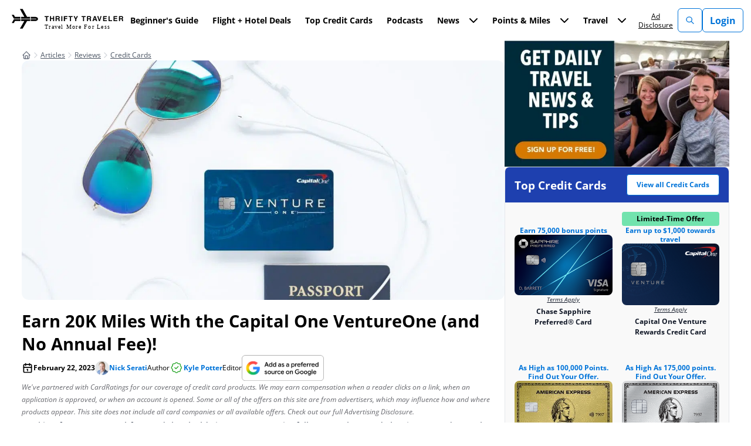

--- FILE ---
content_type: text/html; charset=UTF-8
request_url: https://thriftytraveler.com/reviews/credit-card/capital-one-ventureone-card/
body_size: 114866
content:
<!doctype html>
<html lang="en-US" prefix="og: https://ogp.me/ns#">
<head><script>(function(w,i,g){w[g]=w[g]||[];if(typeof w[g].push=='function')w[g].push(i)})
(window,'GTM-KNJLNSQ','google_tags_first_party');</script><script>(function(w,d,s,l){w[l]=w[l]||[];(function(){w[l].push(arguments);})('set', 'developer_id.dYzg1YT', true);
		w[l].push({'gtm.start':new Date().getTime(),event:'gtm.js'});var f=d.getElementsByTagName(s)[0],
		j=d.createElement(s);j.async=true;j.src='/lp7p/';
		f.parentNode.insertBefore(j,f);
		})(window,document,'script','dataLayer');</script><meta name="twitter:label1" value="Written By" />
<meta name="twitter:data1" value="" />
<meta name="twitter:label2" value="Time To Read" />
<meta name="twitter:data2" value="4 Minutes" />
  
  <meta charset="UTF-8"><script>if(navigator.userAgent.match(/MSIE|Internet Explorer/i)||navigator.userAgent.match(/Trident\/7\..*?rv:11/i)){var href=document.location.href;if(!href.match(/[?&]nowprocket/)){if(href.indexOf("?")==-1){if(href.indexOf("#")==-1){document.location.href=href+"?nowprocket=1"}else{document.location.href=href.replace("#","?nowprocket=1#")}}else{if(href.indexOf("#")==-1){document.location.href=href+"&nowprocket=1"}else{document.location.href=href.replace("#","&nowprocket=1#")}}}}</script><script>(()=>{class RocketLazyLoadScripts{constructor(){this.v="2.0.4",this.userEvents=["keydown","keyup","mousedown","mouseup","mousemove","mouseover","mouseout","touchmove","touchstart","touchend","touchcancel","wheel","click","dblclick","input"],this.attributeEvents=["onblur","onclick","oncontextmenu","ondblclick","onfocus","onmousedown","onmouseenter","onmouseleave","onmousemove","onmouseout","onmouseover","onmouseup","onmousewheel","onscroll","onsubmit"]}async t(){this.i(),this.o(),/iP(ad|hone)/.test(navigator.userAgent)&&this.h(),this.u(),this.l(this),this.m(),this.k(this),this.p(this),this._(),await Promise.all([this.R(),this.L()]),this.lastBreath=Date.now(),this.S(this),this.P(),this.D(),this.O(),this.M(),await this.C(this.delayedScripts.normal),await this.C(this.delayedScripts.defer),await this.C(this.delayedScripts.async),await this.T(),await this.F(),await this.j(),await this.A(),window.dispatchEvent(new Event("rocket-allScriptsLoaded")),this.everythingLoaded=!0,this.lastTouchEnd&&await new Promise(t=>setTimeout(t,500-Date.now()+this.lastTouchEnd)),this.I(),this.H(),this.U(),this.W()}i(){this.CSPIssue=sessionStorage.getItem("rocketCSPIssue"),document.addEventListener("securitypolicyviolation",t=>{this.CSPIssue||"script-src-elem"!==t.violatedDirective||"data"!==t.blockedURI||(this.CSPIssue=!0,sessionStorage.setItem("rocketCSPIssue",!0))},{isRocket:!0})}o(){window.addEventListener("pageshow",t=>{this.persisted=t.persisted,this.realWindowLoadedFired=!0},{isRocket:!0}),window.addEventListener("pagehide",()=>{this.onFirstUserAction=null},{isRocket:!0})}h(){let t;function e(e){t=e}window.addEventListener("touchstart",e,{isRocket:!0}),window.addEventListener("touchend",function i(o){o.changedTouches[0]&&t.changedTouches[0]&&Math.abs(o.changedTouches[0].pageX-t.changedTouches[0].pageX)<10&&Math.abs(o.changedTouches[0].pageY-t.changedTouches[0].pageY)<10&&o.timeStamp-t.timeStamp<200&&(window.removeEventListener("touchstart",e,{isRocket:!0}),window.removeEventListener("touchend",i,{isRocket:!0}),"INPUT"===o.target.tagName&&"text"===o.target.type||(o.target.dispatchEvent(new TouchEvent("touchend",{target:o.target,bubbles:!0})),o.target.dispatchEvent(new MouseEvent("mouseover",{target:o.target,bubbles:!0})),o.target.dispatchEvent(new PointerEvent("click",{target:o.target,bubbles:!0,cancelable:!0,detail:1,clientX:o.changedTouches[0].clientX,clientY:o.changedTouches[0].clientY})),event.preventDefault()))},{isRocket:!0})}q(t){this.userActionTriggered||("mousemove"!==t.type||this.firstMousemoveIgnored?"keyup"===t.type||"mouseover"===t.type||"mouseout"===t.type||(this.userActionTriggered=!0,this.onFirstUserAction&&this.onFirstUserAction()):this.firstMousemoveIgnored=!0),"click"===t.type&&t.preventDefault(),t.stopPropagation(),t.stopImmediatePropagation(),"touchstart"===this.lastEvent&&"touchend"===t.type&&(this.lastTouchEnd=Date.now()),"click"===t.type&&(this.lastTouchEnd=0),this.lastEvent=t.type,t.composedPath&&t.composedPath()[0].getRootNode()instanceof ShadowRoot&&(t.rocketTarget=t.composedPath()[0]),this.savedUserEvents.push(t)}u(){this.savedUserEvents=[],this.userEventHandler=this.q.bind(this),this.userEvents.forEach(t=>window.addEventListener(t,this.userEventHandler,{passive:!1,isRocket:!0})),document.addEventListener("visibilitychange",this.userEventHandler,{isRocket:!0})}U(){this.userEvents.forEach(t=>window.removeEventListener(t,this.userEventHandler,{passive:!1,isRocket:!0})),document.removeEventListener("visibilitychange",this.userEventHandler,{isRocket:!0}),this.savedUserEvents.forEach(t=>{(t.rocketTarget||t.target).dispatchEvent(new window[t.constructor.name](t.type,t))})}m(){const t="return false",e=Array.from(this.attributeEvents,t=>"data-rocket-"+t),i="["+this.attributeEvents.join("],[")+"]",o="[data-rocket-"+this.attributeEvents.join("],[data-rocket-")+"]",s=(e,i,o)=>{o&&o!==t&&(e.setAttribute("data-rocket-"+i,o),e["rocket"+i]=new Function("event",o),e.setAttribute(i,t))};new MutationObserver(t=>{for(const n of t)"attributes"===n.type&&(n.attributeName.startsWith("data-rocket-")||this.everythingLoaded?n.attributeName.startsWith("data-rocket-")&&this.everythingLoaded&&this.N(n.target,n.attributeName.substring(12)):s(n.target,n.attributeName,n.target.getAttribute(n.attributeName))),"childList"===n.type&&n.addedNodes.forEach(t=>{if(t.nodeType===Node.ELEMENT_NODE)if(this.everythingLoaded)for(const i of[t,...t.querySelectorAll(o)])for(const t of i.getAttributeNames())e.includes(t)&&this.N(i,t.substring(12));else for(const e of[t,...t.querySelectorAll(i)])for(const t of e.getAttributeNames())this.attributeEvents.includes(t)&&s(e,t,e.getAttribute(t))})}).observe(document,{subtree:!0,childList:!0,attributeFilter:[...this.attributeEvents,...e]})}I(){this.attributeEvents.forEach(t=>{document.querySelectorAll("[data-rocket-"+t+"]").forEach(e=>{this.N(e,t)})})}N(t,e){const i=t.getAttribute("data-rocket-"+e);i&&(t.setAttribute(e,i),t.removeAttribute("data-rocket-"+e))}k(t){Object.defineProperty(HTMLElement.prototype,"onclick",{get(){return this.rocketonclick||null},set(e){this.rocketonclick=e,this.setAttribute(t.everythingLoaded?"onclick":"data-rocket-onclick","this.rocketonclick(event)")}})}S(t){function e(e,i){let o=e[i];e[i]=null,Object.defineProperty(e,i,{get:()=>o,set(s){t.everythingLoaded?o=s:e["rocket"+i]=o=s}})}e(document,"onreadystatechange"),e(window,"onload"),e(window,"onpageshow");try{Object.defineProperty(document,"readyState",{get:()=>t.rocketReadyState,set(e){t.rocketReadyState=e},configurable:!0}),document.readyState="loading"}catch(t){console.log("WPRocket DJE readyState conflict, bypassing")}}l(t){this.originalAddEventListener=EventTarget.prototype.addEventListener,this.originalRemoveEventListener=EventTarget.prototype.removeEventListener,this.savedEventListeners=[],EventTarget.prototype.addEventListener=function(e,i,o){o&&o.isRocket||!t.B(e,this)&&!t.userEvents.includes(e)||t.B(e,this)&&!t.userActionTriggered||e.startsWith("rocket-")||t.everythingLoaded?t.originalAddEventListener.call(this,e,i,o):(t.savedEventListeners.push({target:this,remove:!1,type:e,func:i,options:o}),"mouseenter"!==e&&"mouseleave"!==e||t.originalAddEventListener.call(this,e,t.savedUserEvents.push,o))},EventTarget.prototype.removeEventListener=function(e,i,o){o&&o.isRocket||!t.B(e,this)&&!t.userEvents.includes(e)||t.B(e,this)&&!t.userActionTriggered||e.startsWith("rocket-")||t.everythingLoaded?t.originalRemoveEventListener.call(this,e,i,o):t.savedEventListeners.push({target:this,remove:!0,type:e,func:i,options:o})}}J(t,e){this.savedEventListeners=this.savedEventListeners.filter(i=>{let o=i.type,s=i.target||window;return e!==o||t!==s||(this.B(o,s)&&(i.type="rocket-"+o),this.$(i),!1)})}H(){EventTarget.prototype.addEventListener=this.originalAddEventListener,EventTarget.prototype.removeEventListener=this.originalRemoveEventListener,this.savedEventListeners.forEach(t=>this.$(t))}$(t){t.remove?this.originalRemoveEventListener.call(t.target,t.type,t.func,t.options):this.originalAddEventListener.call(t.target,t.type,t.func,t.options)}p(t){let e;function i(e){return t.everythingLoaded?e:e.split(" ").map(t=>"load"===t||t.startsWith("load.")?"rocket-jquery-load":t).join(" ")}function o(o){function s(e){const s=o.fn[e];o.fn[e]=o.fn.init.prototype[e]=function(){return this[0]===window&&t.userActionTriggered&&("string"==typeof arguments[0]||arguments[0]instanceof String?arguments[0]=i(arguments[0]):"object"==typeof arguments[0]&&Object.keys(arguments[0]).forEach(t=>{const e=arguments[0][t];delete arguments[0][t],arguments[0][i(t)]=e})),s.apply(this,arguments),this}}if(o&&o.fn&&!t.allJQueries.includes(o)){const e={DOMContentLoaded:[],"rocket-DOMContentLoaded":[]};for(const t in e)document.addEventListener(t,()=>{e[t].forEach(t=>t())},{isRocket:!0});o.fn.ready=o.fn.init.prototype.ready=function(i){function s(){parseInt(o.fn.jquery)>2?setTimeout(()=>i.bind(document)(o)):i.bind(document)(o)}return"function"==typeof i&&(t.realDomReadyFired?!t.userActionTriggered||t.fauxDomReadyFired?s():e["rocket-DOMContentLoaded"].push(s):e.DOMContentLoaded.push(s)),o([])},s("on"),s("one"),s("off"),t.allJQueries.push(o)}e=o}t.allJQueries=[],o(window.jQuery),Object.defineProperty(window,"jQuery",{get:()=>e,set(t){o(t)}})}P(){const t=new Map;document.write=document.writeln=function(e){const i=document.currentScript,o=document.createRange(),s=i.parentElement;let n=t.get(i);void 0===n&&(n=i.nextSibling,t.set(i,n));const c=document.createDocumentFragment();o.setStart(c,0),c.appendChild(o.createContextualFragment(e)),s.insertBefore(c,n)}}async R(){return new Promise(t=>{this.userActionTriggered?t():this.onFirstUserAction=t})}async L(){return new Promise(t=>{document.addEventListener("DOMContentLoaded",()=>{this.realDomReadyFired=!0,t()},{isRocket:!0})})}async j(){return this.realWindowLoadedFired?Promise.resolve():new Promise(t=>{window.addEventListener("load",t,{isRocket:!0})})}M(){this.pendingScripts=[];this.scriptsMutationObserver=new MutationObserver(t=>{for(const e of t)e.addedNodes.forEach(t=>{"SCRIPT"!==t.tagName||t.noModule||t.isWPRocket||this.pendingScripts.push({script:t,promise:new Promise(e=>{const i=()=>{const i=this.pendingScripts.findIndex(e=>e.script===t);i>=0&&this.pendingScripts.splice(i,1),e()};t.addEventListener("load",i,{isRocket:!0}),t.addEventListener("error",i,{isRocket:!0}),setTimeout(i,1e3)})})})}),this.scriptsMutationObserver.observe(document,{childList:!0,subtree:!0})}async F(){await this.X(),this.pendingScripts.length?(await this.pendingScripts[0].promise,await this.F()):this.scriptsMutationObserver.disconnect()}D(){this.delayedScripts={normal:[],async:[],defer:[]},document.querySelectorAll("script[type$=rocketlazyloadscript]").forEach(t=>{t.hasAttribute("data-rocket-src")?t.hasAttribute("async")&&!1!==t.async?this.delayedScripts.async.push(t):t.hasAttribute("defer")&&!1!==t.defer||"module"===t.getAttribute("data-rocket-type")?this.delayedScripts.defer.push(t):this.delayedScripts.normal.push(t):this.delayedScripts.normal.push(t)})}async _(){await this.L();let t=[];document.querySelectorAll("script[type$=rocketlazyloadscript][data-rocket-src]").forEach(e=>{let i=e.getAttribute("data-rocket-src");if(i&&!i.startsWith("data:")){i.startsWith("//")&&(i=location.protocol+i);try{const o=new URL(i).origin;o!==location.origin&&t.push({src:o,crossOrigin:e.crossOrigin||"module"===e.getAttribute("data-rocket-type")})}catch(t){}}}),t=[...new Map(t.map(t=>[JSON.stringify(t),t])).values()],this.Y(t,"preconnect")}async G(t){if(await this.K(),!0!==t.noModule||!("noModule"in HTMLScriptElement.prototype))return new Promise(e=>{let i;function o(){(i||t).setAttribute("data-rocket-status","executed"),e()}try{if(navigator.userAgent.includes("Firefox/")||""===navigator.vendor||this.CSPIssue)i=document.createElement("script"),[...t.attributes].forEach(t=>{let e=t.nodeName;"type"!==e&&("data-rocket-type"===e&&(e="type"),"data-rocket-src"===e&&(e="src"),i.setAttribute(e,t.nodeValue))}),t.text&&(i.text=t.text),t.nonce&&(i.nonce=t.nonce),i.hasAttribute("src")?(i.addEventListener("load",o,{isRocket:!0}),i.addEventListener("error",()=>{i.setAttribute("data-rocket-status","failed-network"),e()},{isRocket:!0}),setTimeout(()=>{i.isConnected||e()},1)):(i.text=t.text,o()),i.isWPRocket=!0,t.parentNode.replaceChild(i,t);else{const i=t.getAttribute("data-rocket-type"),s=t.getAttribute("data-rocket-src");i?(t.type=i,t.removeAttribute("data-rocket-type")):t.removeAttribute("type"),t.addEventListener("load",o,{isRocket:!0}),t.addEventListener("error",i=>{this.CSPIssue&&i.target.src.startsWith("data:")?(console.log("WPRocket: CSP fallback activated"),t.removeAttribute("src"),this.G(t).then(e)):(t.setAttribute("data-rocket-status","failed-network"),e())},{isRocket:!0}),s?(t.fetchPriority="high",t.removeAttribute("data-rocket-src"),t.src=s):t.src="data:text/javascript;base64,"+window.btoa(unescape(encodeURIComponent(t.text)))}}catch(i){t.setAttribute("data-rocket-status","failed-transform"),e()}});t.setAttribute("data-rocket-status","skipped")}async C(t){const e=t.shift();return e?(e.isConnected&&await this.G(e),this.C(t)):Promise.resolve()}O(){this.Y([...this.delayedScripts.normal,...this.delayedScripts.defer,...this.delayedScripts.async],"preload")}Y(t,e){this.trash=this.trash||[];let i=!0;var o=document.createDocumentFragment();t.forEach(t=>{const s=t.getAttribute&&t.getAttribute("data-rocket-src")||t.src;if(s&&!s.startsWith("data:")){const n=document.createElement("link");n.href=s,n.rel=e,"preconnect"!==e&&(n.as="script",n.fetchPriority=i?"high":"low"),t.getAttribute&&"module"===t.getAttribute("data-rocket-type")&&(n.crossOrigin=!0),t.crossOrigin&&(n.crossOrigin=t.crossOrigin),t.integrity&&(n.integrity=t.integrity),t.nonce&&(n.nonce=t.nonce),o.appendChild(n),this.trash.push(n),i=!1}}),document.head.appendChild(o)}W(){this.trash.forEach(t=>t.remove())}async T(){try{document.readyState="interactive"}catch(t){}this.fauxDomReadyFired=!0;try{await this.K(),this.J(document,"readystatechange"),document.dispatchEvent(new Event("rocket-readystatechange")),await this.K(),document.rocketonreadystatechange&&document.rocketonreadystatechange(),await this.K(),this.J(document,"DOMContentLoaded"),document.dispatchEvent(new Event("rocket-DOMContentLoaded")),await this.K(),this.J(window,"DOMContentLoaded"),window.dispatchEvent(new Event("rocket-DOMContentLoaded"))}catch(t){console.error(t)}}async A(){try{document.readyState="complete"}catch(t){}try{await this.K(),this.J(document,"readystatechange"),document.dispatchEvent(new Event("rocket-readystatechange")),await this.K(),document.rocketonreadystatechange&&document.rocketonreadystatechange(),await this.K(),this.J(window,"load"),window.dispatchEvent(new Event("rocket-load")),await this.K(),window.rocketonload&&window.rocketonload(),await this.K(),this.allJQueries.forEach(t=>t(window).trigger("rocket-jquery-load")),await this.K(),this.J(window,"pageshow");const t=new Event("rocket-pageshow");t.persisted=this.persisted,window.dispatchEvent(t),await this.K(),window.rocketonpageshow&&window.rocketonpageshow({persisted:this.persisted})}catch(t){console.error(t)}}async K(){Date.now()-this.lastBreath>45&&(await this.X(),this.lastBreath=Date.now())}async X(){return document.hidden?new Promise(t=>setTimeout(t)):new Promise(t=>requestAnimationFrame(t))}B(t,e){return e===document&&"readystatechange"===t||(e===document&&"DOMContentLoaded"===t||(e===window&&"DOMContentLoaded"===t||(e===window&&"load"===t||e===window&&"pageshow"===t)))}static run(){(new RocketLazyLoadScripts).t()}}RocketLazyLoadScripts.run()})();</script>
  <!-- begin Convert Experiences code-->
<script type="text/javascript" src="//cdn-4.convertexperiments.com/v1/js/10042677-10043657.js?environment=production"></script>
<!-- end Convert Experiences code -->

<!-- Facebook Pixel -->
<meta name="facebook-domain-verification" content="gx7qpkilnroigli4drifgdxhk49hdi" />
<!-- End Facebook Pixel -->

<!-- Quinstreet -->
<script type="text/javascript">
  var quidget_srcs = {
    'cc': 639566
  };

  // Additional tracking parameters such as var2 and trn_id may be passed back to the server in the below variable.
  var quidget_tracking_query = {
    'var2': '',
    'trn_id': ''
  };

  function quidgetLoaded() {
    shQuidget.initialize();
  }
</script>
<script onload="quidgetLoaded()" src='https://www.nextinsure.com/listingdisplay/loader/qdgt' async></script>
<!-- End Quinstreet -->

        
  <meta name="viewport" content="width=device-width, initial-scale=1">
  <link rel="profile" href="https://gmpg.org/xfn/11">

    <script data-no-optimize="1" data-cfasync="false">!function(){"use strict";const t={adt_ei:{identityApiKey:"plainText",source:"url",type:"plaintext",priority:1},adt_eih:{identityApiKey:"sha256",source:"urlh",type:"hashed",priority:2},sh_kit:{identityApiKey:"sha256",source:"urlhck",type:"hashed",priority:3}},e=Object.keys(t);function i(t){return function(t){const e=t.match(/((?=([a-z0-9._!#$%+^&*()[\]<>-]+))\2@[a-z0-9._-]+\.[a-z0-9._-]+)/gi);return e?e[0]:""}(function(t){return t.replace(/\s/g,"")}(t.toLowerCase()))}!async function(){const n=new URL(window.location.href),o=n.searchParams;let a=null;const r=Object.entries(t).sort(([,t],[,e])=>t.priority-e.priority).map(([t])=>t);for(const e of r){const n=o.get(e),r=t[e];if(!n||!r)continue;const c=decodeURIComponent(n),d="plaintext"===r.type&&i(c),s="hashed"===r.type&&c;if(d||s){a={value:c,config:r};break}}if(a){const{value:t,config:e}=a;window.adthrive=window.adthrive||{},window.adthrive.cmd=window.adthrive.cmd||[],window.adthrive.cmd.push(function(){window.adthrive.identityApi({source:e.source,[e.identityApiKey]:t},({success:i,data:n})=>{i?window.adthrive.log("info","Plugin","detectEmails",`Identity API called with ${e.type} email: ${t}`,n):window.adthrive.log("warning","Plugin","detectEmails",`Failed to call Identity API with ${e.type} email: ${t}`,n)})})}!function(t,e){const i=new URL(e);t.forEach(t=>i.searchParams.delete(t)),history.replaceState(null,"",i.toString())}(e,n)}()}();
</script><style data-no-optimize="1" data-cfasync="false">
	.adthrive-ad {
		margin-top: 10px;
		margin-bottom: 10px;
		text-align: center;
		overflow-x: visible;
		clear: both;
		line-height: 0;
	}
	.adthrive-ccpa-link, .adthrive-footer-message, .adthrive-privacy-preferences{
background-color:#002132;
color:#fff;
margin-top:0;
}
.adthrive-footer-message span {
    border-top: 1px solid #fff;
}
.adthrive-ccpa-link span, .adthrive-footer-message span, .adthrive-privacy-preferences a{
color:#fff;
}

.adthrive-footer-message {
margin-bottom: 0;
padding-bottom: 100px;
}

body.home .adthrive-content {
margin-bottom: 25px;
}

body.single .adthrive-content {
margin-bottom: 30px;
margin-top: 30px;
}

body.adthrive-device-phone .container.grid {
   display: block !important;
}

.adthrive-footer-1 {
margin: 0 !important;
}

.adthrive-ad-cls>div, .adthrive-ad-cls>iframe {
   flex-basis: auto!important;
}

/* for final sticky SB */
.adthrive-sidebar.adthrive-stuck {
margin-top: 100px;
}
/* for ESSAs */
.adthrive-sticky-sidebar > div {
top: 100px!important;
}

body.adthrive-device-tablet .scroll-reseter {
    margin-bottom: 50px;
}

.adthrive-sidebar {
    z-index: 1 !important;
}

/* CSS for Raptive footer text to blend into site footer and remove extra space underneath */
.adthrive-ccpa-link, .adthrive-footer-message, .adthrive-privacy-preferences {
    background-color: #004e90 !important;
}

body.home .adthrive-footer-message, body.adthrive-disable-all .adthrive-footer-message,
body.archive .adthrive-footer-message {
     padding-bottom: 0px !important;
}

.adthrive-footer-message {
    padding-top: 20px;
    margin-bottom: 0px !important;
}
/* End CSS for Raptive footer text to blend into site footer and remove extra space underneath*/</style>
<script data-no-optimize="1" data-cfasync="false">
	window.adthriveCLS = {
		enabledLocations: ['Content', 'Recipe'],
		injectedSlots: [],
		injectedFromPlugin: true,
		branch: '8e94f39',bucket: 'prod',			};
	window.adthriveCLS.siteAds = {"betaTester":false,"targeting":[{"value":"5f172f9e14feb56cb94c4c3f","key":"siteId"},{"value":"6233884dc12ab37088fe50cf","key":"organizationId"},{"value":"Thrifty Traveler","key":"siteName"},{"value":"AdThrive Edge","key":"service"},{"value":"on","key":"bidding"},{"value":["Travel"],"key":"verticals"}],"siteUrl":"https://thriftytraveler.com/","siteId":"5f172f9e14feb56cb94c4c3f","siteName":"Thrifty Traveler","breakpoints":{"tablet":768,"desktop":1024},"cloudflare":{"version":"b770817"},"adUnits":[{"sequence":9,"thirdPartyAdUnitName":null,"targeting":[{"value":["Sidebar"],"key":"location"},{"value":true,"key":"sticky"}],"devices":["desktop"],"name":"Sidebar_9","sticky":true,"location":"Sidebar","dynamic":{"pageSelector":"","spacing":0,"max":1,"lazyMax":null,"enable":true,"lazy":false,"elementSelector":"#secondary","skip":0,"classNames":[],"position":"beforeend","every":1,"enabled":true},"stickyOverlapSelector":".site-footer > div","adSizes":[[160,600],[336,280],[320,50],[300,600],[250,250],[1,1],[320,100],[300,1050],[300,50],[300,420],[300,250]],"priority":291,"autosize":true},{"sequence":null,"thirdPartyAdUnitName":null,"targeting":[{"value":["Content"],"key":"location"}],"devices":["desktop","tablet","phone"],"name":"Content","sticky":false,"location":"Content","dynamic":{"pageSelector":"body.single, body.page:not(.home)","spacing":1,"max":1,"lazyMax":0,"enable":true,"lazy":false,"elementSelector":".post-content p:has(img) + *, .post-content > h2, .post-content > h3","skip":0,"classNames":[],"position":"beforebegin","every":1,"enabled":true},"stickyOverlapSelector":"","adSizes":[[728,90],[336,280],[320,50],[468,60],[970,90],[250,250],[1,1],[320,100],[970,250],[1,2],[300,50],[300,300],[552,334],[728,250],[300,250]],"priority":199,"autosize":true},{"sequence":null,"thirdPartyAdUnitName":null,"targeting":[{"value":["Footer"],"key":"location"},{"value":true,"key":"sticky"}],"devices":["tablet","phone","desktop"],"name":"Footer","sticky":true,"location":"Footer","dynamic":{"pageSelector":"body:not(.home)","spacing":0,"max":1,"lazyMax":null,"enable":true,"lazy":false,"elementSelector":"body","skip":0,"classNames":[],"position":"beforeend","every":1,"enabled":true},"stickyOverlapSelector":"","adSizes":[[320,50],[320,100],[728,90],[970,90],[468,60],[1,1],[300,50]],"priority":-1,"autosize":true}],"adDensityLayout":{"mobile":{"adDensity":0.24,"onePerViewport":true},"pageOverrides":[{"mobile":{"adDensity":0.3,"onePerViewport":false},"note":null,"pageSelector":"body.archive","desktop":{"adDensity":0.3,"onePerViewport":false}},{"mobile":{"adDensity":0.3,"onePerViewport":false},"note":null,"pageSelector":"body.home","desktop":{"adDensity":0.3,"onePerViewport":false}}],"desktop":{"adDensity":0.2,"onePerViewport":true}},"adDensityEnabled":true,"siteExperiments":[],"adTypes":{"sponsorTileDesktop":true,"interscrollerDesktop":true,"nativeBelowPostDesktop":true,"miniscroller":false,"largeFormatsMobile":false,"nativeMobileContent":true,"inRecipeRecommendationMobile":true,"nativeMobileRecipe":true,"sponsorTileMobile":true,"expandableCatalogAdsMobile":false,"frameAdsMobile":true,"outstreamMobile":false,"nativeHeaderMobile":true,"frameAdsDesktop":true,"inRecipeRecommendationDesktop":true,"expandableFooterDesktop":true,"nativeDesktopContent":true,"outstreamDesktop":false,"animatedFooter":true,"skylineHeader":false,"expandableFooter":true,"nativeDesktopSidebar":true,"videoFootersMobile":true,"videoFootersDesktop":true,"interscroller":false,"nativeDesktopRecipe":true,"nativeHeaderDesktop":true,"nativeBelowPostMobile":true,"expandableCatalogAdsDesktop":false,"largeFormatsDesktop":false},"adOptions":{"theTradeDesk":true,"undertone":true,"sidebarConfig":{"dynamicStickySidebar":{"minHeight":1800,"enabled":true,"blockedSelectors":[]}},"footerCloseButton":true,"teads":true,"seedtag":true,"pmp":true,"thirtyThreeAcross":true,"sharethrough":true,"optimizeVideoPlayersForEarnings":false,"removeVideoTitleWrapper":false,"pubMatic":true,"contentTermsFooterEnabled":true,"chicory":false,"infiniteScroll":false,"longerVideoAdPod":true,"yahoossp":true,"spa":false,"stickyContainerConfig":{"recipeDesktop":{"minHeight":null,"enabled":false},"blockedSelectors":[],"stickyHeaderSelectors":[".site-header"],"content":{"minHeight":250,"enabled":true},"recipeMobile":{"minHeight":null,"enabled":false}},"gatedPrint":{"siteEmailServiceProviderId":null,"defaultOptIn":false,"enabled":false,"newsletterPromptEnabled":false},"yieldmo":true,"footerSelector":".site-footer","consentMode":{"enabled":false,"customVendorList":""},"amazonUAM":true,"gamMCMEnabled":true,"gamMCMChildNetworkCode":"21958179616","rubicon":true,"conversant":true,"openx":true,"customCreativeEnabled":true,"mobileHeaderHeight":1,"secColor":"#000000","unruly":true,"mediaGrid":true,"bRealTime":true,"adInViewTime":null,"gumgum":true,"comscoreFooter":false,"desktopInterstitial":false,"contentAdXExpansionDesktop":true,"amx":true,"footerCloseButtonDesktop":true,"ozone":true,"isAutoOptimized":false,"comscoreTAL":true,"targetaff":false,"bgColor":"#FFFFFF","advancePlaylistOptions":{"playlistPlayer":{"enabled":true},"relatedPlayer":{"enabled":true,"applyToFirst":false}},"kargo":true,"max30SecondVideoAdPod":false,"liveRampATS":true,"footerCloseButtonMobile":true,"interstitialBlockedPageSelectors":"","prioritizeShorterVideoAds":false,"allowSmallerAdSizes":true,"comscore":"Travel","blis":true,"wakeLock":{"desktopEnabled":true,"mobileValue":15,"mobileEnabled":true,"desktopValue":30},"mobileInterstitial":false,"tripleLift":true,"sensitiveCategories":["alc","ast","cbd","cosm","dat","gamv","ske","wtl"],"liveRamp":true,"mobileInterstitialBlockedPageSelectors":"","adthriveEmailIdentity":true,"criteo":true,"nativo":true,"infiniteScrollOptions":{"selector":"","heightThreshold":0},"siteAttributes":{"mobileHeaderSelectors":[],"desktopHeaderSelectors":[]},"dynamicContentSlotLazyLoading":true,"clsOptimizedAds":true,"ogury":true,"verticals":["Travel"],"inImage":false,"stackadapt":true,"usCMP":{"enabled":false,"regions":[]},"contentAdXExpansionMobile":true,"advancePlaylist":true,"delayLoadingTime":3,"medianet":true,"delayLoading":true,"inImageZone":null,"appNexus":true,"rise":true,"liveRampId":"","infiniteScrollRefresh":false,"indexExchange":true},"siteAdsProfiles":[],"thirdPartySiteConfig":{"partners":{"discounts":[]}},"featureRollouts":{"disable-restart-sticky-video-inactive":{"featureRolloutId":51,"data":null,"enabled":true}},"videoPlayers":{"contextual":{"autoplayCollapsibleEnabled":true,"overrideEmbedLocation":true,"defaultPlayerType":"collapse"},"videoEmbed":"wordpress","footerSelector":".site-footer","contentSpecificPlaylists":[],"players":[{"devices":["desktop","mobile"],"description":"","id":4068190,"title":"Stationary related player - desktop and mobile","type":"stationaryRelated","enabled":true,"playerId":"mMeXX9Cu"},{"playlistId":"","pageSelector":"","devices":["desktop"],"description":"","skip":0,"title":"Sticky related player - desktop","type":"stickyRelated","enabled":true,"elementSelector":".entry-content > *, .post-content > *","id":4068191,"position":"afterend","saveVideoCloseState":false,"shuffle":false,"mobileHeaderSelector":null,"playerId":"mMeXX9Cu"},{"playlistId":"","pageSelector":"","devices":["mobile"],"mobileLocation":"bottom-right","description":"","skip":0,"title":"Sticky related player - mobile","type":"stickyRelated","enabled":true,"elementSelector":".entry-content > *, .post-content > *","id":4068192,"position":"afterend","saveVideoCloseState":false,"shuffle":false,"mobileHeaderSelector":null,"playerId":"mMeXX9Cu"},{"playlistId":"tpqVWZjj","pageSelector":"body.single","devices":["desktop"],"description":"","skip":0,"title":"LATEST VIDEOS","type":"stickyPlaylist","enabled":false,"footerSelector":".site-footer","elementSelector":".entry-content > *","id":4068193,"position":"afterend","saveVideoCloseState":false,"shuffle":true,"playerId":"4HVwnTqu"},{"playlistId":"tpqVWZjj","pageSelector":"body.single","devices":["mobile"],"mobileLocation":"bottom-right","description":"","skip":0,"title":"LATEST VIDEOS","type":"stickyPlaylist","enabled":false,"footerSelector":".site-footer","elementSelector":".entry-content > *","id":4068194,"position":"afterend","saveVideoCloseState":false,"shuffle":true,"playerId":"4HVwnTqu"}],"partners":{"theTradeDesk":true,"unruly":true,"mediaGrid":true,"undertone":true,"gumgum":true,"seedtag":true,"amx":true,"ozone":true,"pmp":true,"kargo":true,"stickyOutstream":{"desktop":{"enabled":false},"blockedPageSelectors":"","mobileLocation":null,"allowOnHomepage":false,"mobile":{"enabled":false},"saveVideoCloseState":false,"mobileHeaderSelector":"","allowForPageWithStickyPlayer":{"enabled":false}},"sharethrough":true,"blis":true,"tripleLift":true,"pubMatic":true,"criteo":true,"yahoossp":true,"nativo":true,"stackadapt":true,"yieldmo":true,"amazonUAM":true,"medianet":true,"rubicon":true,"appNexus":true,"rise":true,"openx":true,"indexExchange":true}}};</script>

<script data-no-optimize="1" data-cfasync="false">
(function(w, d) {
	w.adthrive = w.adthrive || {};
	w.adthrive.cmd = w.adthrive.cmd || [];
	w.adthrive.plugin = 'adthrive-ads-3.10.0';
	w.adthrive.host = 'ads.adthrive.com';
	w.adthrive.integration = 'plugin';

	var commitParam = (w.adthriveCLS && w.adthriveCLS.bucket !== 'prod' && w.adthriveCLS.branch) ? '&commit=' + w.adthriveCLS.branch : '';

	var s = d.createElement('script');
	s.async = true;
	s.referrerpolicy='no-referrer-when-downgrade';
	s.src = 'https://' + w.adthrive.host + '/sites/5f172f9e14feb56cb94c4c3f/ads.min.js?referrer=' + w.encodeURIComponent(w.location.href) + commitParam + '&cb=' + (Math.floor(Math.random() * 100) + 1) + '';
	var n = d.getElementsByTagName('script')[0];
	n.parentNode.insertBefore(s, n);
})(window, document);
</script>
<link rel="dns-prefetch" href="https://ads.adthrive.com/"><link rel="preconnect" href="https://ads.adthrive.com/"><link rel="preconnect" href="https://ads.adthrive.com/" crossorigin>
<!-- Search Engine Optimization by Rank Math PRO - https://rankmath.com/ -->
<title>Earn 20K Miles With the Capital One VentureOne (and No Annual Fee)!</title>
<meta name="description" content="The Capital One VentureOne Card has no annual fee. With the ability to earn 20,000 miles after spending $500 in your first 3 months, it&#039;s a great beginner travel credit card."/>
<meta name="robots" content="follow, index, max-snippet:-1, max-video-preview:-1, max-image-preview:large"/>
<link rel="canonical" href="https://thriftytraveler.com/reviews/credit-card/capital-one-ventureone-card/" />
<meta property="og:locale" content="en_US" />
<meta property="og:type" content="article" />
<meta property="og:title" content="Earn 20K Miles With the Capital One VentureOne (and No Annual Fee)!" />
<meta property="og:description" content="The Capital One VentureOne Card has no annual fee. With the ability to earn 20,000 miles after spending $500 in your first 3 months, it&#039;s a great beginner travel credit card." />
<meta property="og:url" content="https://thriftytraveler.com/reviews/credit-card/capital-one-ventureone-card/" />
<meta property="og:site_name" content="Thrifty Traveler" />
<meta property="article:publisher" content="https://www.facebook.com/thethriftytraveler/" />
<meta property="article:section" content="Capital One" />
<meta property="og:updated_time" content="2026-01-21T08:15:15-06:00" />
<meta property="fb:app_id" content="969621480090326" />
<meta property="og:image" content="https://thriftytraveler.com/wp-content/uploads/2019/11/Capital-One-VentureOne-Card.jpg" />
<meta property="og:image:secure_url" content="https://thriftytraveler.com/wp-content/uploads/2019/11/Capital-One-VentureOne-Card.jpg" />
<meta property="og:image:width" content="1200" />
<meta property="og:image:height" content="595" />
<meta property="og:image:alt" content="capital one ventureone card with a passport and sunglasses" />
<meta property="og:image:type" content="image/jpeg" />
<meta property="article:published_time" content="2023-02-22T08:20:47-06:00" />
<meta property="article:modified_time" content="2026-01-21T08:15:15-06:00" />
<meta name="twitter:card" content="summary_large_image" />
<meta name="twitter:title" content="Earn 20K Miles With the Capital One VentureOne (and No Annual Fee)!" />
<meta name="twitter:description" content="The Capital One VentureOne Card has no annual fee. With the ability to earn 20,000 miles after spending $500 in your first 3 months, it&#039;s a great beginner travel credit card." />
<meta name="twitter:site" content="@thriftytraveler" />
<meta name="twitter:creator" content="@nicholas_serati" />
<meta name="twitter:image" content="https://thriftytraveler.com/wp-content/uploads/2019/11/Capital-One-VentureOne-Card.jpg" />
<meta name="twitter:label1" content="Written by" />
<meta name="twitter:data1" content="Nick Serati" />
<meta name="twitter:label2" content="Time to read" />
<meta name="twitter:data2" content="4 minutes" />
<script type="application/ld+json" class="rank-math-schema-pro">{"@context":"https://schema.org","@graph":[{"@type":"Organization","@id":"https://thriftytraveler.com/#organization","name":"Thrifty Traveler","sameAs":["https://www.facebook.com/thethriftytraveler/","https://twitter.com/thriftytraveler","https://www.instagram.com/thriftytraveler/","https://www.pinterest.com/thriftytraveling/","https://www.youtube.com/thriftytraveler"],"logo":{"@type":"ImageObject","@id":"https://thriftytraveler.com/#logo","url":"https://thriftytraveler.com/wp-content/uploads/2020/08/ThriftyTraveler.Mark-1.png","contentUrl":"https://thriftytraveler.com/wp-content/uploads/2020/08/ThriftyTraveler.Mark-1.png","caption":"Thrifty Traveler","inLanguage":"en-US","width":"1000","height":"1000"}},{"@type":"WebSite","@id":"https://thriftytraveler.com/#website","url":"https://thriftytraveler.com","name":"Thrifty Traveler","alternateName":"TT","publisher":{"@id":"https://thriftytraveler.com/#organization"},"inLanguage":"en-US"},{"@type":"ImageObject","@id":"https://thriftytraveler.com/wp-content/uploads/2019/11/Capital-One-VentureOne-Card.jpg","url":"https://thriftytraveler.com/wp-content/uploads/2019/11/Capital-One-VentureOne-Card.jpg","width":"1200","height":"595","caption":"capital one ventureone card with a passport and sunglasses","inLanguage":"en-US"},{"@type":"WebPage","@id":"https://thriftytraveler.com/reviews/credit-card/capital-one-ventureone-card/#webpage","url":"https://thriftytraveler.com/reviews/credit-card/capital-one-ventureone-card/","name":"Earn 20K Miles With the Capital One VentureOne (and No Annual Fee)!","datePublished":"2023-02-22T08:20:47-06:00","dateModified":"2026-01-21T08:15:15-06:00","isPartOf":{"@id":"https://thriftytraveler.com/#website"},"primaryImageOfPage":{"@id":"https://thriftytraveler.com/wp-content/uploads/2019/11/Capital-One-VentureOne-Card.jpg"},"inLanguage":"en-US"},{"@type":"Person","@id":"https://thriftytraveler.com/author/nick-serati/","name":"Nick Serati","url":"https://thriftytraveler.com/author/nick-serati/","image":{"@type":"ImageObject","@id":"https://secure.gravatar.com/avatar/59d0010ae0457f5a99f81a16801afb40230055452ea42e05ea3d5f945b8cf244?s=96&amp;d=blank&amp;r=g","url":"https://secure.gravatar.com/avatar/59d0010ae0457f5a99f81a16801afb40230055452ea42e05ea3d5f945b8cf244?s=96&amp;d=blank&amp;r=g","caption":"Nick Serati","inLanguage":"en-US"},"sameAs":["https://twitter.com/nicholas_serati"],"worksFor":{"@id":"https://thriftytraveler.com/#organization"}},{"@type":"NewsArticle","headline":"Earn 20K Miles With the Capital One VentureOne (and No Annual Fee)!","keywords":"capital one ventureone","datePublished":"2023-02-22T08:20:47-06:00","dateModified":"2026-01-21T08:15:15-06:00","author":{"@id":"https://thriftytraveler.com/author/nick-serati/","name":"Nick Serati"},"publisher":{"@id":"https://thriftytraveler.com/#organization"},"description":"The Capital One VentureOne Card has no annual fee. With the ability to earn 20,000 miles after spending $500 in your first 3 months, it&#039;s a great beginner travel credit card.","copyrightYear":"2026","copyrightHolder":{"@id":"https://thriftytraveler.com/#organization"},"name":"Earn 20K Miles With the Capital One VentureOne (and No Annual Fee)!","@id":"https://thriftytraveler.com/reviews/credit-card/capital-one-ventureone-card/#richSnippet","isPartOf":{"@id":"https://thriftytraveler.com/reviews/credit-card/capital-one-ventureone-card/#webpage"},"image":{"@id":"https://thriftytraveler.com/wp-content/uploads/2019/11/Capital-One-VentureOne-Card.jpg"},"inLanguage":"en-US","mainEntityOfPage":{"@id":"https://thriftytraveler.com/reviews/credit-card/capital-one-ventureone-card/#webpage"}}]}</script>
<!-- /Rank Math WordPress SEO plugin -->

<script type="rocketlazyloadscript" data-rocket-type='application/javascript'  id='pys-version-script'>console.log('PixelYourSite Free version 11.1.5.2');</script>
<link rel='dns-prefetch' href='//plausible.io' />
<link rel='dns-prefetch' href='//www.google.com' />

<link rel="alternate" type="application/rss+xml" title="Thrifty Traveler &raquo; Earn 20K Miles With the Capital One VentureOne (and No Annual Fee)! Comments Feed" href="https://thriftytraveler.com/reviews/credit-card/capital-one-ventureone-card/feed/" />
<link rel="alternate" title="oEmbed (JSON)" type="application/json+oembed" href="https://thriftytraveler.com/wp-json/oembed/1.0/embed?url=https%3A%2F%2Fthriftytraveler.com%2Freviews%2Fcredit-card%2Fcapital-one-ventureone-card%2F" />
<link rel="alternate" title="oEmbed (XML)" type="text/xml+oembed" href="https://thriftytraveler.com/wp-json/oembed/1.0/embed?url=https%3A%2F%2Fthriftytraveler.com%2Freviews%2Fcredit-card%2Fcapital-one-ventureone-card%2F&#038;format=xml" />
<style id='wp-img-auto-sizes-contain-inline-css'>
img:is([sizes=auto i],[sizes^="auto," i]){contain-intrinsic-size:3000px 1500px}
/*# sourceURL=wp-img-auto-sizes-contain-inline-css */
</style>
<style id='wp-emoji-styles-inline-css'>

	img.wp-smiley, img.emoji {
		display: inline !important;
		border: none !important;
		box-shadow: none !important;
		height: 1em !important;
		width: 1em !important;
		margin: 0 0.07em !important;
		vertical-align: -0.1em !important;
		background: none !important;
		padding: 0 !important;
	}
/*# sourceURL=wp-emoji-styles-inline-css */
</style>
<style id='wp-block-library-inline-css'>
:root{--wp-block-synced-color:#7a00df;--wp-block-synced-color--rgb:122,0,223;--wp-bound-block-color:var(--wp-block-synced-color);--wp-editor-canvas-background:#ddd;--wp-admin-theme-color:#007cba;--wp-admin-theme-color--rgb:0,124,186;--wp-admin-theme-color-darker-10:#006ba1;--wp-admin-theme-color-darker-10--rgb:0,107,160.5;--wp-admin-theme-color-darker-20:#005a87;--wp-admin-theme-color-darker-20--rgb:0,90,135;--wp-admin-border-width-focus:2px}@media (min-resolution:192dpi){:root{--wp-admin-border-width-focus:1.5px}}.wp-element-button{cursor:pointer}:root .has-very-light-gray-background-color{background-color:#eee}:root .has-very-dark-gray-background-color{background-color:#313131}:root .has-very-light-gray-color{color:#eee}:root .has-very-dark-gray-color{color:#313131}:root .has-vivid-green-cyan-to-vivid-cyan-blue-gradient-background{background:linear-gradient(135deg,#00d084,#0693e3)}:root .has-purple-crush-gradient-background{background:linear-gradient(135deg,#34e2e4,#4721fb 50%,#ab1dfe)}:root .has-hazy-dawn-gradient-background{background:linear-gradient(135deg,#faaca8,#dad0ec)}:root .has-subdued-olive-gradient-background{background:linear-gradient(135deg,#fafae1,#67a671)}:root .has-atomic-cream-gradient-background{background:linear-gradient(135deg,#fdd79a,#004a59)}:root .has-nightshade-gradient-background{background:linear-gradient(135deg,#330968,#31cdcf)}:root .has-midnight-gradient-background{background:linear-gradient(135deg,#020381,#2874fc)}:root{--wp--preset--font-size--normal:16px;--wp--preset--font-size--huge:42px}.has-regular-font-size{font-size:1em}.has-larger-font-size{font-size:2.625em}.has-normal-font-size{font-size:var(--wp--preset--font-size--normal)}.has-huge-font-size{font-size:var(--wp--preset--font-size--huge)}.has-text-align-center{text-align:center}.has-text-align-left{text-align:left}.has-text-align-right{text-align:right}.has-fit-text{white-space:nowrap!important}#end-resizable-editor-section{display:none}.aligncenter{clear:both}.items-justified-left{justify-content:flex-start}.items-justified-center{justify-content:center}.items-justified-right{justify-content:flex-end}.items-justified-space-between{justify-content:space-between}.screen-reader-text{border:0;clip-path:inset(50%);height:1px;margin:-1px;overflow:hidden;padding:0;position:absolute;width:1px;word-wrap:normal!important}.screen-reader-text:focus{background-color:#ddd;clip-path:none;color:#444;display:block;font-size:1em;height:auto;left:5px;line-height:normal;padding:15px 23px 14px;text-decoration:none;top:5px;width:auto;z-index:100000}html :where(.has-border-color){border-style:solid}html :where([style*=border-top-color]){border-top-style:solid}html :where([style*=border-right-color]){border-right-style:solid}html :where([style*=border-bottom-color]){border-bottom-style:solid}html :where([style*=border-left-color]){border-left-style:solid}html :where([style*=border-width]){border-style:solid}html :where([style*=border-top-width]){border-top-style:solid}html :where([style*=border-right-width]){border-right-style:solid}html :where([style*=border-bottom-width]){border-bottom-style:solid}html :where([style*=border-left-width]){border-left-style:solid}html :where(img[class*=wp-image-]){height:auto;max-width:100%}:where(figure){margin:0 0 1em}html :where(.is-position-sticky){--wp-admin--admin-bar--position-offset:var(--wp-admin--admin-bar--height,0px)}@media screen and (max-width:600px){html :where(.is-position-sticky){--wp-admin--admin-bar--position-offset:0px}}

/*# sourceURL=wp-block-library-inline-css */
</style><style id='global-styles-inline-css'>
:root{--wp--preset--aspect-ratio--square: 1;--wp--preset--aspect-ratio--4-3: 4/3;--wp--preset--aspect-ratio--3-4: 3/4;--wp--preset--aspect-ratio--3-2: 3/2;--wp--preset--aspect-ratio--2-3: 2/3;--wp--preset--aspect-ratio--16-9: 16/9;--wp--preset--aspect-ratio--9-16: 9/16;--wp--preset--color--black: #000;--wp--preset--color--cyan-bluish-gray: #abb8c3;--wp--preset--color--white: #fff;--wp--preset--color--pale-pink: #f78da7;--wp--preset--color--vivid-red: #cf2e2e;--wp--preset--color--luminous-vivid-orange: #ff6900;--wp--preset--color--luminous-vivid-amber: #fcb900;--wp--preset--color--light-green-cyan: #7bdcb5;--wp--preset--color--vivid-green-cyan: #00d084;--wp--preset--color--pale-cyan-blue: #8ed1fc;--wp--preset--color--vivid-cyan-blue: #0693e3;--wp--preset--color--vivid-purple: #9b51e0;--wp--preset--color--inherit: inherit;--wp--preset--color--current: currentcolor;--wp--preset--color--transparent: transparent;--wp--preset--color--slate-50: #f8fafc;--wp--preset--color--slate-100: #f1f5f9;--wp--preset--color--slate-200: #e2e8f0;--wp--preset--color--slate-300: #cbd5e1;--wp--preset--color--slate-400: #94a3b8;--wp--preset--color--slate-500: #64748b;--wp--preset--color--slate-600: #475569;--wp--preset--color--slate-700: #334155;--wp--preset--color--slate-800: #1e293b;--wp--preset--color--slate-900: #0f172a;--wp--preset--color--slate-950: #020617;--wp--preset--color--gray-50: #f9fafb;--wp--preset--color--gray-100: #f9f9f9;--wp--preset--color--gray-200: #e5e7eb;--wp--preset--color--gray-300: #d1d5db;--wp--preset--color--gray-400: #9ca3af;--wp--preset--color--gray-500: #6b7280;--wp--preset--color--gray-600: #4b5563;--wp--preset--color--gray-700: #374151;--wp--preset--color--gray-800: #1f2937;--wp--preset--color--gray-900: #111827;--wp--preset--color--gray-950: #030712;--wp--preset--color--zinc-50: #fafafa;--wp--preset--color--zinc-100: #f4f4f5;--wp--preset--color--zinc-200: #e4e4e7;--wp--preset--color--zinc-300: #d4d4d8;--wp--preset--color--zinc-400: #a1a1aa;--wp--preset--color--zinc-500: #71717a;--wp--preset--color--zinc-600: #52525b;--wp--preset--color--zinc-700: #3f3f46;--wp--preset--color--zinc-800: #27272a;--wp--preset--color--zinc-900: #18181b;--wp--preset--color--zinc-950: #09090b;--wp--preset--color--neutral-50: #fafafa;--wp--preset--color--neutral-100: #f5f5f5;--wp--preset--color--neutral-200: #e5e5e5;--wp--preset--color--neutral-300: #d4d4d4;--wp--preset--color--neutral-400: #a3a3a3;--wp--preset--color--neutral-500: #737373;--wp--preset--color--neutral-600: #525252;--wp--preset--color--neutral-700: #404040;--wp--preset--color--neutral-800: #262626;--wp--preset--color--neutral-900: #171717;--wp--preset--color--neutral-950: #0a0a0a;--wp--preset--color--stone-50: #fafaf9;--wp--preset--color--stone-100: #f5f5f4;--wp--preset--color--stone-200: #e7e5e4;--wp--preset--color--stone-300: #d6d3d1;--wp--preset--color--stone-400: #a8a29e;--wp--preset--color--stone-500: #78716c;--wp--preset--color--stone-600: #57534e;--wp--preset--color--stone-700: #44403c;--wp--preset--color--stone-800: #292524;--wp--preset--color--stone-900: #1c1917;--wp--preset--color--stone-950: #0c0a09;--wp--preset--color--red-50: #fef2f2;--wp--preset--color--red-100: #fee2e2;--wp--preset--color--red-200: #fecaca;--wp--preset--color--red-300: #fca5a5;--wp--preset--color--red-400: #f87171;--wp--preset--color--red-500: #ef4444;--wp--preset--color--red-600: #dc2626;--wp--preset--color--red-700: #b91c1c;--wp--preset--color--red-800: #991b1b;--wp--preset--color--red-900: #7f1d1d;--wp--preset--color--red-950: #450a0a;--wp--preset--color--orange-50: #fff7ed;--wp--preset--color--orange-100: #ffedd5;--wp--preset--color--orange-200: #fed7aa;--wp--preset--color--orange-300: #fdba74;--wp--preset--color--orange-400: #fb923c;--wp--preset--color--orange-500: #f97316;--wp--preset--color--orange-600: #ea580c;--wp--preset--color--orange-700: #c2410c;--wp--preset--color--orange-800: #9a3412;--wp--preset--color--orange-900: #7c2d12;--wp--preset--color--orange-950: #431407;--wp--preset--color--amber-50: #fffbeb;--wp--preset--color--amber-100: #fef3c7;--wp--preset--color--amber-200: #fde68a;--wp--preset--color--amber-300: #fcd34d;--wp--preset--color--amber-400: #fbbf24;--wp--preset--color--amber-500: #f59e0b;--wp--preset--color--amber-600: #d97706;--wp--preset--color--amber-700: #b45309;--wp--preset--color--amber-800: #92400e;--wp--preset--color--amber-900: #78350f;--wp--preset--color--amber-950: #451a03;--wp--preset--color--yellow-50: #fefce8;--wp--preset--color--yellow-100: #fef9c3;--wp--preset--color--yellow-200: #fef08a;--wp--preset--color--yellow-300: #fde047;--wp--preset--color--yellow-400: #facc15;--wp--preset--color--yellow-500: #eab308;--wp--preset--color--yellow-600: #ca8a04;--wp--preset--color--yellow-700: #a16207;--wp--preset--color--yellow-800: #854d0e;--wp--preset--color--yellow-900: #713f12;--wp--preset--color--yellow-950: #422006;--wp--preset--color--lime-50: #f7fee7;--wp--preset--color--lime-100: #ecfccb;--wp--preset--color--lime-200: #d9f99d;--wp--preset--color--lime-300: #bef264;--wp--preset--color--lime-400: #a3e635;--wp--preset--color--lime-500: #84cc16;--wp--preset--color--lime-600: #65a30d;--wp--preset--color--lime-700: #4d7c0f;--wp--preset--color--lime-800: #3f6212;--wp--preset--color--lime-900: #365314;--wp--preset--color--lime-950: #1a2e05;--wp--preset--color--green-50: #f0fdf4;--wp--preset--color--green-100: #dcfce7;--wp--preset--color--green-200: #bbf7d0;--wp--preset--color--green-300: #86efac;--wp--preset--color--green-400: #4ade80;--wp--preset--color--green-500: #22c55e;--wp--preset--color--green-600: #16a34a;--wp--preset--color--green-700: #15803d;--wp--preset--color--green-800: #166534;--wp--preset--color--green-900: #14532d;--wp--preset--color--green-950: #052e16;--wp--preset--color--emerald-50: #ecfdf5;--wp--preset--color--emerald-100: #d1fae5;--wp--preset--color--emerald-200: #a7f3d0;--wp--preset--color--emerald-300: #6ee7b7;--wp--preset--color--emerald-400: #34d399;--wp--preset--color--emerald-500: #10b981;--wp--preset--color--emerald-600: #059669;--wp--preset--color--emerald-700: #047857;--wp--preset--color--emerald-800: #065f46;--wp--preset--color--emerald-900: #064e3b;--wp--preset--color--emerald-950: #022c22;--wp--preset--color--teal-50: #f0fdfa;--wp--preset--color--teal-100: #ccfbf1;--wp--preset--color--teal-200: #99f6e4;--wp--preset--color--teal-300: #5eead4;--wp--preset--color--teal-400: #2dd4bf;--wp--preset--color--teal-500: #14b8a6;--wp--preset--color--teal-600: #0d9488;--wp--preset--color--teal-700: #0f766e;--wp--preset--color--teal-800: #115e59;--wp--preset--color--teal-900: #134e4a;--wp--preset--color--teal-950: #042f2e;--wp--preset--color--cyan-50: #ecfeff;--wp--preset--color--cyan-100: #cffafe;--wp--preset--color--cyan-200: #a5f3fc;--wp--preset--color--cyan-300: #67e8f9;--wp--preset--color--cyan-400: #22d3ee;--wp--preset--color--cyan-500: #06b6d4;--wp--preset--color--cyan-600: #0891b2;--wp--preset--color--cyan-700: #0e7490;--wp--preset--color--cyan-800: #155e75;--wp--preset--color--cyan-900: #164e63;--wp--preset--color--cyan-950: #083344;--wp--preset--color--sky-50: #f0f9ff;--wp--preset--color--sky-100: #e0f2fe;--wp--preset--color--sky-200: #bae6fd;--wp--preset--color--sky-300: #7dd3fc;--wp--preset--color--sky-400: #38bdf8;--wp--preset--color--sky-500: #0ea5e9;--wp--preset--color--sky-600: #0284c7;--wp--preset--color--sky-700: #0369a1;--wp--preset--color--sky-800: #075985;--wp--preset--color--sky-900: #0c4a6e;--wp--preset--color--sky-950: #082f49;--wp--preset--color--blue-50: #eff6ff;--wp--preset--color--blue-100: #dbeafe;--wp--preset--color--blue-200: #bfdbfe;--wp--preset--color--blue-300: #93c5fd;--wp--preset--color--blue-400: #60a5fa;--wp--preset--color--blue-500: #3b82f6;--wp--preset--color--blue-600: #2563eb;--wp--preset--color--blue-700: #1d4ed8;--wp--preset--color--blue-800: #1e40af;--wp--preset--color--blue-900: #1e3a8a;--wp--preset--color--blue-950: #172554;--wp--preset--color--indigo-50: #eef2ff;--wp--preset--color--indigo-100: #e0e7ff;--wp--preset--color--indigo-200: #c7d2fe;--wp--preset--color--indigo-300: #a5b4fc;--wp--preset--color--indigo-400: #818cf8;--wp--preset--color--indigo-500: #6366f1;--wp--preset--color--indigo-600: #4f46e5;--wp--preset--color--indigo-700: #4338ca;--wp--preset--color--indigo-800: #3730a3;--wp--preset--color--indigo-900: #312e81;--wp--preset--color--indigo-950: #1e1b4b;--wp--preset--color--violet-50: #f5f3ff;--wp--preset--color--violet-100: #ede9fe;--wp--preset--color--violet-200: #ddd6fe;--wp--preset--color--violet-300: #c4b5fd;--wp--preset--color--violet-400: #a78bfa;--wp--preset--color--violet-500: #8b5cf6;--wp--preset--color--violet-600: #7c3aed;--wp--preset--color--violet-700: #6d28d9;--wp--preset--color--violet-800: #5b21b6;--wp--preset--color--violet-900: #4c1d95;--wp--preset--color--violet-950: #2e1065;--wp--preset--color--purple-50: #faf5ff;--wp--preset--color--purple-100: #f3e8ff;--wp--preset--color--purple-200: #e9d5ff;--wp--preset--color--purple-300: #d8b4fe;--wp--preset--color--purple-400: #c084fc;--wp--preset--color--purple-500: #a855f7;--wp--preset--color--purple-600: #9333ea;--wp--preset--color--purple-700: #7e22ce;--wp--preset--color--purple-800: #6b21a8;--wp--preset--color--purple-900: #581c87;--wp--preset--color--purple-950: #3b0764;--wp--preset--color--fuchsia-50: #fdf4ff;--wp--preset--color--fuchsia-100: #fae8ff;--wp--preset--color--fuchsia-200: #f5d0fe;--wp--preset--color--fuchsia-300: #f0abfc;--wp--preset--color--fuchsia-400: #e879f9;--wp--preset--color--fuchsia-500: #d946ef;--wp--preset--color--fuchsia-600: #c026d3;--wp--preset--color--fuchsia-700: #a21caf;--wp--preset--color--fuchsia-800: #86198f;--wp--preset--color--fuchsia-900: #701a75;--wp--preset--color--fuchsia-950: #4a044e;--wp--preset--color--pink-50: #fdf2f8;--wp--preset--color--pink-100: #fce7f3;--wp--preset--color--pink-200: #fbcfe8;--wp--preset--color--pink-300: #f9a8d4;--wp--preset--color--pink-400: #f472b6;--wp--preset--color--pink-500: #ec4899;--wp--preset--color--pink-600: #db2777;--wp--preset--color--pink-700: #be185d;--wp--preset--color--pink-800: #9d174d;--wp--preset--color--pink-900: #831843;--wp--preset--color--pink-950: #500724;--wp--preset--color--rose-50: #fff1f2;--wp--preset--color--rose-100: #ffe4e6;--wp--preset--color--rose-200: #fecdd3;--wp--preset--color--rose-300: #fda4af;--wp--preset--color--rose-400: #fb7185;--wp--preset--color--rose-500: #f43f5e;--wp--preset--color--rose-600: #e11d48;--wp--preset--color--rose-700: #be123c;--wp--preset--color--rose-800: #9f1239;--wp--preset--color--rose-900: #881337;--wp--preset--color--rose-950: #4c0519;--wp--preset--color--primary: #0074d9;--wp--preset--color--primary-contrast: #ffffff;--wp--preset--color--primary-dark: #0062b8;--wp--preset--color--primary-extra-dark: #004d90;--wp--preset--color--primary-light: #f2f8fd;--wp--preset--color--secondary: #ed810c;--wp--preset--color--secondary-dark: #d16e0a;--wp--preset--color--secondary-contrast: #303030;--wp--preset--gradient--vivid-cyan-blue-to-vivid-purple: linear-gradient(135deg,rgb(6,147,227) 0%,rgb(155,81,224) 100%);--wp--preset--gradient--light-green-cyan-to-vivid-green-cyan: linear-gradient(135deg,rgb(122,220,180) 0%,rgb(0,208,130) 100%);--wp--preset--gradient--luminous-vivid-amber-to-luminous-vivid-orange: linear-gradient(135deg,rgb(252,185,0) 0%,rgb(255,105,0) 100%);--wp--preset--gradient--luminous-vivid-orange-to-vivid-red: linear-gradient(135deg,rgb(255,105,0) 0%,rgb(207,46,46) 100%);--wp--preset--gradient--very-light-gray-to-cyan-bluish-gray: linear-gradient(135deg,rgb(238,238,238) 0%,rgb(169,184,195) 100%);--wp--preset--gradient--cool-to-warm-spectrum: linear-gradient(135deg,rgb(74,234,220) 0%,rgb(151,120,209) 20%,rgb(207,42,186) 40%,rgb(238,44,130) 60%,rgb(251,105,98) 80%,rgb(254,248,76) 100%);--wp--preset--gradient--blush-light-purple: linear-gradient(135deg,rgb(255,206,236) 0%,rgb(152,150,240) 100%);--wp--preset--gradient--blush-bordeaux: linear-gradient(135deg,rgb(254,205,165) 0%,rgb(254,45,45) 50%,rgb(107,0,62) 100%);--wp--preset--gradient--luminous-dusk: linear-gradient(135deg,rgb(255,203,112) 0%,rgb(199,81,192) 50%,rgb(65,88,208) 100%);--wp--preset--gradient--pale-ocean: linear-gradient(135deg,rgb(255,245,203) 0%,rgb(182,227,212) 50%,rgb(51,167,181) 100%);--wp--preset--gradient--electric-grass: linear-gradient(135deg,rgb(202,248,128) 0%,rgb(113,206,126) 100%);--wp--preset--gradient--midnight: linear-gradient(135deg,rgb(2,3,129) 0%,rgb(40,116,252) 100%);--wp--preset--font-size--small: 13px;--wp--preset--font-size--medium: 20px;--wp--preset--font-size--large: 36px;--wp--preset--font-size--x-large: 42px;--wp--preset--font-size--xs: 0.65rem;--wp--preset--font-size--sm: 0.78rem;--wp--preset--font-size--base: 1rem;--wp--preset--font-size--lg: 0.9rem;--wp--preset--font-size--xl: 1rem;--wp--preset--font-size--2-xl: 1.2rem;--wp--preset--font-size--3-xl: 1.5rem;--wp--preset--font-size--4-xl: 1.8rem;--wp--preset--font-size--5-xl: 2.4rem;--wp--preset--font-size--6-xl: 3rem;--wp--preset--font-size--7-xl: 3.6rem;--wp--preset--font-size--8-xl: 4.8rem;--wp--preset--font-size--9-xl: 6.4rem;--wp--preset--font-family--sans: Open Sans,sans-serif;--wp--preset--font-family--serif: ui-serif,Georgia,Cambria,"Times New Roman",Times,serif;--wp--preset--font-family--mono: ui-monospace,SFMono-Regular,Menlo,Monaco,Consolas,"Liberation Mono","Courier New",monospace;--wp--preset--spacing--20: 0.44rem;--wp--preset--spacing--30: 0.67rem;--wp--preset--spacing--40: 1rem;--wp--preset--spacing--50: 1.5rem;--wp--preset--spacing--60: 2.25rem;--wp--preset--spacing--70: 3.38rem;--wp--preset--spacing--80: 5.06rem;--wp--preset--shadow--natural: 6px 6px 9px rgba(0, 0, 0, 0.2);--wp--preset--shadow--deep: 12px 12px 50px rgba(0, 0, 0, 0.4);--wp--preset--shadow--sharp: 6px 6px 0px rgba(0, 0, 0, 0.2);--wp--preset--shadow--outlined: 6px 6px 0px -3px rgb(255, 255, 255), 6px 6px rgb(0, 0, 0);--wp--preset--shadow--crisp: 6px 6px 0px rgb(0, 0, 0);}:where(body) { margin: 0; }.wp-site-blocks > .alignleft { float: left; margin-right: 2em; }.wp-site-blocks > .alignright { float: right; margin-left: 2em; }.wp-site-blocks > .aligncenter { justify-content: center; margin-left: auto; margin-right: auto; }:where(.is-layout-flex){gap: 0.5em;}:where(.is-layout-grid){gap: 0.5em;}.is-layout-flow > .alignleft{float: left;margin-inline-start: 0;margin-inline-end: 2em;}.is-layout-flow > .alignright{float: right;margin-inline-start: 2em;margin-inline-end: 0;}.is-layout-flow > .aligncenter{margin-left: auto !important;margin-right: auto !important;}.is-layout-constrained > .alignleft{float: left;margin-inline-start: 0;margin-inline-end: 2em;}.is-layout-constrained > .alignright{float: right;margin-inline-start: 2em;margin-inline-end: 0;}.is-layout-constrained > .aligncenter{margin-left: auto !important;margin-right: auto !important;}.is-layout-constrained > :where(:not(.alignleft):not(.alignright):not(.alignfull)){margin-left: auto !important;margin-right: auto !important;}body .is-layout-flex{display: flex;}.is-layout-flex{flex-wrap: wrap;align-items: center;}.is-layout-flex > :is(*, div){margin: 0;}body .is-layout-grid{display: grid;}.is-layout-grid > :is(*, div){margin: 0;}body{font-family: var(--wp--preset--font-family--sans);padding-top: 0px;padding-right: 0px;padding-bottom: 0px;padding-left: 0px;}a:where(:not(.wp-element-button)){text-decoration: underline;}:root :where(.wp-element-button, .wp-block-button__link){background-color: #32373c;border-width: 0;color: #fff;font-family: inherit;font-size: inherit;font-style: inherit;font-weight: inherit;letter-spacing: inherit;line-height: inherit;padding-top: calc(0.667em + 2px);padding-right: calc(1.333em + 2px);padding-bottom: calc(0.667em + 2px);padding-left: calc(1.333em + 2px);text-decoration: none;text-transform: inherit;}.has-black-color{color: var(--wp--preset--color--black) !important;}.has-cyan-bluish-gray-color{color: var(--wp--preset--color--cyan-bluish-gray) !important;}.has-white-color{color: var(--wp--preset--color--white) !important;}.has-pale-pink-color{color: var(--wp--preset--color--pale-pink) !important;}.has-vivid-red-color{color: var(--wp--preset--color--vivid-red) !important;}.has-luminous-vivid-orange-color{color: var(--wp--preset--color--luminous-vivid-orange) !important;}.has-luminous-vivid-amber-color{color: var(--wp--preset--color--luminous-vivid-amber) !important;}.has-light-green-cyan-color{color: var(--wp--preset--color--light-green-cyan) !important;}.has-vivid-green-cyan-color{color: var(--wp--preset--color--vivid-green-cyan) !important;}.has-pale-cyan-blue-color{color: var(--wp--preset--color--pale-cyan-blue) !important;}.has-vivid-cyan-blue-color{color: var(--wp--preset--color--vivid-cyan-blue) !important;}.has-vivid-purple-color{color: var(--wp--preset--color--vivid-purple) !important;}.has-inherit-color{color: var(--wp--preset--color--inherit) !important;}.has-current-color{color: var(--wp--preset--color--current) !important;}.has-transparent-color{color: var(--wp--preset--color--transparent) !important;}.has-slate-50-color{color: var(--wp--preset--color--slate-50) !important;}.has-slate-100-color{color: var(--wp--preset--color--slate-100) !important;}.has-slate-200-color{color: var(--wp--preset--color--slate-200) !important;}.has-slate-300-color{color: var(--wp--preset--color--slate-300) !important;}.has-slate-400-color{color: var(--wp--preset--color--slate-400) !important;}.has-slate-500-color{color: var(--wp--preset--color--slate-500) !important;}.has-slate-600-color{color: var(--wp--preset--color--slate-600) !important;}.has-slate-700-color{color: var(--wp--preset--color--slate-700) !important;}.has-slate-800-color{color: var(--wp--preset--color--slate-800) !important;}.has-slate-900-color{color: var(--wp--preset--color--slate-900) !important;}.has-slate-950-color{color: var(--wp--preset--color--slate-950) !important;}.has-gray-50-color{color: var(--wp--preset--color--gray-50) !important;}.has-gray-100-color{color: var(--wp--preset--color--gray-100) !important;}.has-gray-200-color{color: var(--wp--preset--color--gray-200) !important;}.has-gray-300-color{color: var(--wp--preset--color--gray-300) !important;}.has-gray-400-color{color: var(--wp--preset--color--gray-400) !important;}.has-gray-500-color{color: var(--wp--preset--color--gray-500) !important;}.has-gray-600-color{color: var(--wp--preset--color--gray-600) !important;}.has-gray-700-color{color: var(--wp--preset--color--gray-700) !important;}.has-gray-800-color{color: var(--wp--preset--color--gray-800) !important;}.has-gray-900-color{color: var(--wp--preset--color--gray-900) !important;}.has-gray-950-color{color: var(--wp--preset--color--gray-950) !important;}.has-zinc-50-color{color: var(--wp--preset--color--zinc-50) !important;}.has-zinc-100-color{color: var(--wp--preset--color--zinc-100) !important;}.has-zinc-200-color{color: var(--wp--preset--color--zinc-200) !important;}.has-zinc-300-color{color: var(--wp--preset--color--zinc-300) !important;}.has-zinc-400-color{color: var(--wp--preset--color--zinc-400) !important;}.has-zinc-500-color{color: var(--wp--preset--color--zinc-500) !important;}.has-zinc-600-color{color: var(--wp--preset--color--zinc-600) !important;}.has-zinc-700-color{color: var(--wp--preset--color--zinc-700) !important;}.has-zinc-800-color{color: var(--wp--preset--color--zinc-800) !important;}.has-zinc-900-color{color: var(--wp--preset--color--zinc-900) !important;}.has-zinc-950-color{color: var(--wp--preset--color--zinc-950) !important;}.has-neutral-50-color{color: var(--wp--preset--color--neutral-50) !important;}.has-neutral-100-color{color: var(--wp--preset--color--neutral-100) !important;}.has-neutral-200-color{color: var(--wp--preset--color--neutral-200) !important;}.has-neutral-300-color{color: var(--wp--preset--color--neutral-300) !important;}.has-neutral-400-color{color: var(--wp--preset--color--neutral-400) !important;}.has-neutral-500-color{color: var(--wp--preset--color--neutral-500) !important;}.has-neutral-600-color{color: var(--wp--preset--color--neutral-600) !important;}.has-neutral-700-color{color: var(--wp--preset--color--neutral-700) !important;}.has-neutral-800-color{color: var(--wp--preset--color--neutral-800) !important;}.has-neutral-900-color{color: var(--wp--preset--color--neutral-900) !important;}.has-neutral-950-color{color: var(--wp--preset--color--neutral-950) !important;}.has-stone-50-color{color: var(--wp--preset--color--stone-50) !important;}.has-stone-100-color{color: var(--wp--preset--color--stone-100) !important;}.has-stone-200-color{color: var(--wp--preset--color--stone-200) !important;}.has-stone-300-color{color: var(--wp--preset--color--stone-300) !important;}.has-stone-400-color{color: var(--wp--preset--color--stone-400) !important;}.has-stone-500-color{color: var(--wp--preset--color--stone-500) !important;}.has-stone-600-color{color: var(--wp--preset--color--stone-600) !important;}.has-stone-700-color{color: var(--wp--preset--color--stone-700) !important;}.has-stone-800-color{color: var(--wp--preset--color--stone-800) !important;}.has-stone-900-color{color: var(--wp--preset--color--stone-900) !important;}.has-stone-950-color{color: var(--wp--preset--color--stone-950) !important;}.has-red-50-color{color: var(--wp--preset--color--red-50) !important;}.has-red-100-color{color: var(--wp--preset--color--red-100) !important;}.has-red-200-color{color: var(--wp--preset--color--red-200) !important;}.has-red-300-color{color: var(--wp--preset--color--red-300) !important;}.has-red-400-color{color: var(--wp--preset--color--red-400) !important;}.has-red-500-color{color: var(--wp--preset--color--red-500) !important;}.has-red-600-color{color: var(--wp--preset--color--red-600) !important;}.has-red-700-color{color: var(--wp--preset--color--red-700) !important;}.has-red-800-color{color: var(--wp--preset--color--red-800) !important;}.has-red-900-color{color: var(--wp--preset--color--red-900) !important;}.has-red-950-color{color: var(--wp--preset--color--red-950) !important;}.has-orange-50-color{color: var(--wp--preset--color--orange-50) !important;}.has-orange-100-color{color: var(--wp--preset--color--orange-100) !important;}.has-orange-200-color{color: var(--wp--preset--color--orange-200) !important;}.has-orange-300-color{color: var(--wp--preset--color--orange-300) !important;}.has-orange-400-color{color: var(--wp--preset--color--orange-400) !important;}.has-orange-500-color{color: var(--wp--preset--color--orange-500) !important;}.has-orange-600-color{color: var(--wp--preset--color--orange-600) !important;}.has-orange-700-color{color: var(--wp--preset--color--orange-700) !important;}.has-orange-800-color{color: var(--wp--preset--color--orange-800) !important;}.has-orange-900-color{color: var(--wp--preset--color--orange-900) !important;}.has-orange-950-color{color: var(--wp--preset--color--orange-950) !important;}.has-amber-50-color{color: var(--wp--preset--color--amber-50) !important;}.has-amber-100-color{color: var(--wp--preset--color--amber-100) !important;}.has-amber-200-color{color: var(--wp--preset--color--amber-200) !important;}.has-amber-300-color{color: var(--wp--preset--color--amber-300) !important;}.has-amber-400-color{color: var(--wp--preset--color--amber-400) !important;}.has-amber-500-color{color: var(--wp--preset--color--amber-500) !important;}.has-amber-600-color{color: var(--wp--preset--color--amber-600) !important;}.has-amber-700-color{color: var(--wp--preset--color--amber-700) !important;}.has-amber-800-color{color: var(--wp--preset--color--amber-800) !important;}.has-amber-900-color{color: var(--wp--preset--color--amber-900) !important;}.has-amber-950-color{color: var(--wp--preset--color--amber-950) !important;}.has-yellow-50-color{color: var(--wp--preset--color--yellow-50) !important;}.has-yellow-100-color{color: var(--wp--preset--color--yellow-100) !important;}.has-yellow-200-color{color: var(--wp--preset--color--yellow-200) !important;}.has-yellow-300-color{color: var(--wp--preset--color--yellow-300) !important;}.has-yellow-400-color{color: var(--wp--preset--color--yellow-400) !important;}.has-yellow-500-color{color: var(--wp--preset--color--yellow-500) !important;}.has-yellow-600-color{color: var(--wp--preset--color--yellow-600) !important;}.has-yellow-700-color{color: var(--wp--preset--color--yellow-700) !important;}.has-yellow-800-color{color: var(--wp--preset--color--yellow-800) !important;}.has-yellow-900-color{color: var(--wp--preset--color--yellow-900) !important;}.has-yellow-950-color{color: var(--wp--preset--color--yellow-950) !important;}.has-lime-50-color{color: var(--wp--preset--color--lime-50) !important;}.has-lime-100-color{color: var(--wp--preset--color--lime-100) !important;}.has-lime-200-color{color: var(--wp--preset--color--lime-200) !important;}.has-lime-300-color{color: var(--wp--preset--color--lime-300) !important;}.has-lime-400-color{color: var(--wp--preset--color--lime-400) !important;}.has-lime-500-color{color: var(--wp--preset--color--lime-500) !important;}.has-lime-600-color{color: var(--wp--preset--color--lime-600) !important;}.has-lime-700-color{color: var(--wp--preset--color--lime-700) !important;}.has-lime-800-color{color: var(--wp--preset--color--lime-800) !important;}.has-lime-900-color{color: var(--wp--preset--color--lime-900) !important;}.has-lime-950-color{color: var(--wp--preset--color--lime-950) !important;}.has-green-50-color{color: var(--wp--preset--color--green-50) !important;}.has-green-100-color{color: var(--wp--preset--color--green-100) !important;}.has-green-200-color{color: var(--wp--preset--color--green-200) !important;}.has-green-300-color{color: var(--wp--preset--color--green-300) !important;}.has-green-400-color{color: var(--wp--preset--color--green-400) !important;}.has-green-500-color{color: var(--wp--preset--color--green-500) !important;}.has-green-600-color{color: var(--wp--preset--color--green-600) !important;}.has-green-700-color{color: var(--wp--preset--color--green-700) !important;}.has-green-800-color{color: var(--wp--preset--color--green-800) !important;}.has-green-900-color{color: var(--wp--preset--color--green-900) !important;}.has-green-950-color{color: var(--wp--preset--color--green-950) !important;}.has-emerald-50-color{color: var(--wp--preset--color--emerald-50) !important;}.has-emerald-100-color{color: var(--wp--preset--color--emerald-100) !important;}.has-emerald-200-color{color: var(--wp--preset--color--emerald-200) !important;}.has-emerald-300-color{color: var(--wp--preset--color--emerald-300) !important;}.has-emerald-400-color{color: var(--wp--preset--color--emerald-400) !important;}.has-emerald-500-color{color: var(--wp--preset--color--emerald-500) !important;}.has-emerald-600-color{color: var(--wp--preset--color--emerald-600) !important;}.has-emerald-700-color{color: var(--wp--preset--color--emerald-700) !important;}.has-emerald-800-color{color: var(--wp--preset--color--emerald-800) !important;}.has-emerald-900-color{color: var(--wp--preset--color--emerald-900) !important;}.has-emerald-950-color{color: var(--wp--preset--color--emerald-950) !important;}.has-teal-50-color{color: var(--wp--preset--color--teal-50) !important;}.has-teal-100-color{color: var(--wp--preset--color--teal-100) !important;}.has-teal-200-color{color: var(--wp--preset--color--teal-200) !important;}.has-teal-300-color{color: var(--wp--preset--color--teal-300) !important;}.has-teal-400-color{color: var(--wp--preset--color--teal-400) !important;}.has-teal-500-color{color: var(--wp--preset--color--teal-500) !important;}.has-teal-600-color{color: var(--wp--preset--color--teal-600) !important;}.has-teal-700-color{color: var(--wp--preset--color--teal-700) !important;}.has-teal-800-color{color: var(--wp--preset--color--teal-800) !important;}.has-teal-900-color{color: var(--wp--preset--color--teal-900) !important;}.has-teal-950-color{color: var(--wp--preset--color--teal-950) !important;}.has-cyan-50-color{color: var(--wp--preset--color--cyan-50) !important;}.has-cyan-100-color{color: var(--wp--preset--color--cyan-100) !important;}.has-cyan-200-color{color: var(--wp--preset--color--cyan-200) !important;}.has-cyan-300-color{color: var(--wp--preset--color--cyan-300) !important;}.has-cyan-400-color{color: var(--wp--preset--color--cyan-400) !important;}.has-cyan-500-color{color: var(--wp--preset--color--cyan-500) !important;}.has-cyan-600-color{color: var(--wp--preset--color--cyan-600) !important;}.has-cyan-700-color{color: var(--wp--preset--color--cyan-700) !important;}.has-cyan-800-color{color: var(--wp--preset--color--cyan-800) !important;}.has-cyan-900-color{color: var(--wp--preset--color--cyan-900) !important;}.has-cyan-950-color{color: var(--wp--preset--color--cyan-950) !important;}.has-sky-50-color{color: var(--wp--preset--color--sky-50) !important;}.has-sky-100-color{color: var(--wp--preset--color--sky-100) !important;}.has-sky-200-color{color: var(--wp--preset--color--sky-200) !important;}.has-sky-300-color{color: var(--wp--preset--color--sky-300) !important;}.has-sky-400-color{color: var(--wp--preset--color--sky-400) !important;}.has-sky-500-color{color: var(--wp--preset--color--sky-500) !important;}.has-sky-600-color{color: var(--wp--preset--color--sky-600) !important;}.has-sky-700-color{color: var(--wp--preset--color--sky-700) !important;}.has-sky-800-color{color: var(--wp--preset--color--sky-800) !important;}.has-sky-900-color{color: var(--wp--preset--color--sky-900) !important;}.has-sky-950-color{color: var(--wp--preset--color--sky-950) !important;}.has-blue-50-color{color: var(--wp--preset--color--blue-50) !important;}.has-blue-100-color{color: var(--wp--preset--color--blue-100) !important;}.has-blue-200-color{color: var(--wp--preset--color--blue-200) !important;}.has-blue-300-color{color: var(--wp--preset--color--blue-300) !important;}.has-blue-400-color{color: var(--wp--preset--color--blue-400) !important;}.has-blue-500-color{color: var(--wp--preset--color--blue-500) !important;}.has-blue-600-color{color: var(--wp--preset--color--blue-600) !important;}.has-blue-700-color{color: var(--wp--preset--color--blue-700) !important;}.has-blue-800-color{color: var(--wp--preset--color--blue-800) !important;}.has-blue-900-color{color: var(--wp--preset--color--blue-900) !important;}.has-blue-950-color{color: var(--wp--preset--color--blue-950) !important;}.has-indigo-50-color{color: var(--wp--preset--color--indigo-50) !important;}.has-indigo-100-color{color: var(--wp--preset--color--indigo-100) !important;}.has-indigo-200-color{color: var(--wp--preset--color--indigo-200) !important;}.has-indigo-300-color{color: var(--wp--preset--color--indigo-300) !important;}.has-indigo-400-color{color: var(--wp--preset--color--indigo-400) !important;}.has-indigo-500-color{color: var(--wp--preset--color--indigo-500) !important;}.has-indigo-600-color{color: var(--wp--preset--color--indigo-600) !important;}.has-indigo-700-color{color: var(--wp--preset--color--indigo-700) !important;}.has-indigo-800-color{color: var(--wp--preset--color--indigo-800) !important;}.has-indigo-900-color{color: var(--wp--preset--color--indigo-900) !important;}.has-indigo-950-color{color: var(--wp--preset--color--indigo-950) !important;}.has-violet-50-color{color: var(--wp--preset--color--violet-50) !important;}.has-violet-100-color{color: var(--wp--preset--color--violet-100) !important;}.has-violet-200-color{color: var(--wp--preset--color--violet-200) !important;}.has-violet-300-color{color: var(--wp--preset--color--violet-300) !important;}.has-violet-400-color{color: var(--wp--preset--color--violet-400) !important;}.has-violet-500-color{color: var(--wp--preset--color--violet-500) !important;}.has-violet-600-color{color: var(--wp--preset--color--violet-600) !important;}.has-violet-700-color{color: var(--wp--preset--color--violet-700) !important;}.has-violet-800-color{color: var(--wp--preset--color--violet-800) !important;}.has-violet-900-color{color: var(--wp--preset--color--violet-900) !important;}.has-violet-950-color{color: var(--wp--preset--color--violet-950) !important;}.has-purple-50-color{color: var(--wp--preset--color--purple-50) !important;}.has-purple-100-color{color: var(--wp--preset--color--purple-100) !important;}.has-purple-200-color{color: var(--wp--preset--color--purple-200) !important;}.has-purple-300-color{color: var(--wp--preset--color--purple-300) !important;}.has-purple-400-color{color: var(--wp--preset--color--purple-400) !important;}.has-purple-500-color{color: var(--wp--preset--color--purple-500) !important;}.has-purple-600-color{color: var(--wp--preset--color--purple-600) !important;}.has-purple-700-color{color: var(--wp--preset--color--purple-700) !important;}.has-purple-800-color{color: var(--wp--preset--color--purple-800) !important;}.has-purple-900-color{color: var(--wp--preset--color--purple-900) !important;}.has-purple-950-color{color: var(--wp--preset--color--purple-950) !important;}.has-fuchsia-50-color{color: var(--wp--preset--color--fuchsia-50) !important;}.has-fuchsia-100-color{color: var(--wp--preset--color--fuchsia-100) !important;}.has-fuchsia-200-color{color: var(--wp--preset--color--fuchsia-200) !important;}.has-fuchsia-300-color{color: var(--wp--preset--color--fuchsia-300) !important;}.has-fuchsia-400-color{color: var(--wp--preset--color--fuchsia-400) !important;}.has-fuchsia-500-color{color: var(--wp--preset--color--fuchsia-500) !important;}.has-fuchsia-600-color{color: var(--wp--preset--color--fuchsia-600) !important;}.has-fuchsia-700-color{color: var(--wp--preset--color--fuchsia-700) !important;}.has-fuchsia-800-color{color: var(--wp--preset--color--fuchsia-800) !important;}.has-fuchsia-900-color{color: var(--wp--preset--color--fuchsia-900) !important;}.has-fuchsia-950-color{color: var(--wp--preset--color--fuchsia-950) !important;}.has-pink-50-color{color: var(--wp--preset--color--pink-50) !important;}.has-pink-100-color{color: var(--wp--preset--color--pink-100) !important;}.has-pink-200-color{color: var(--wp--preset--color--pink-200) !important;}.has-pink-300-color{color: var(--wp--preset--color--pink-300) !important;}.has-pink-400-color{color: var(--wp--preset--color--pink-400) !important;}.has-pink-500-color{color: var(--wp--preset--color--pink-500) !important;}.has-pink-600-color{color: var(--wp--preset--color--pink-600) !important;}.has-pink-700-color{color: var(--wp--preset--color--pink-700) !important;}.has-pink-800-color{color: var(--wp--preset--color--pink-800) !important;}.has-pink-900-color{color: var(--wp--preset--color--pink-900) !important;}.has-pink-950-color{color: var(--wp--preset--color--pink-950) !important;}.has-rose-50-color{color: var(--wp--preset--color--rose-50) !important;}.has-rose-100-color{color: var(--wp--preset--color--rose-100) !important;}.has-rose-200-color{color: var(--wp--preset--color--rose-200) !important;}.has-rose-300-color{color: var(--wp--preset--color--rose-300) !important;}.has-rose-400-color{color: var(--wp--preset--color--rose-400) !important;}.has-rose-500-color{color: var(--wp--preset--color--rose-500) !important;}.has-rose-600-color{color: var(--wp--preset--color--rose-600) !important;}.has-rose-700-color{color: var(--wp--preset--color--rose-700) !important;}.has-rose-800-color{color: var(--wp--preset--color--rose-800) !important;}.has-rose-900-color{color: var(--wp--preset--color--rose-900) !important;}.has-rose-950-color{color: var(--wp--preset--color--rose-950) !important;}.has-primary-color{color: var(--wp--preset--color--primary) !important;}.has-primary-contrast-color{color: var(--wp--preset--color--primary-contrast) !important;}.has-primary-dark-color{color: var(--wp--preset--color--primary-dark) !important;}.has-primary-extra-dark-color{color: var(--wp--preset--color--primary-extra-dark) !important;}.has-primary-light-color{color: var(--wp--preset--color--primary-light) !important;}.has-secondary-color{color: var(--wp--preset--color--secondary) !important;}.has-secondary-dark-color{color: var(--wp--preset--color--secondary-dark) !important;}.has-secondary-contrast-color{color: var(--wp--preset--color--secondary-contrast) !important;}.has-black-background-color{background-color: var(--wp--preset--color--black) !important;}.has-cyan-bluish-gray-background-color{background-color: var(--wp--preset--color--cyan-bluish-gray) !important;}.has-white-background-color{background-color: var(--wp--preset--color--white) !important;}.has-pale-pink-background-color{background-color: var(--wp--preset--color--pale-pink) !important;}.has-vivid-red-background-color{background-color: var(--wp--preset--color--vivid-red) !important;}.has-luminous-vivid-orange-background-color{background-color: var(--wp--preset--color--luminous-vivid-orange) !important;}.has-luminous-vivid-amber-background-color{background-color: var(--wp--preset--color--luminous-vivid-amber) !important;}.has-light-green-cyan-background-color{background-color: var(--wp--preset--color--light-green-cyan) !important;}.has-vivid-green-cyan-background-color{background-color: var(--wp--preset--color--vivid-green-cyan) !important;}.has-pale-cyan-blue-background-color{background-color: var(--wp--preset--color--pale-cyan-blue) !important;}.has-vivid-cyan-blue-background-color{background-color: var(--wp--preset--color--vivid-cyan-blue) !important;}.has-vivid-purple-background-color{background-color: var(--wp--preset--color--vivid-purple) !important;}.has-inherit-background-color{background-color: var(--wp--preset--color--inherit) !important;}.has-current-background-color{background-color: var(--wp--preset--color--current) !important;}.has-transparent-background-color{background-color: var(--wp--preset--color--transparent) !important;}.has-slate-50-background-color{background-color: var(--wp--preset--color--slate-50) !important;}.has-slate-100-background-color{background-color: var(--wp--preset--color--slate-100) !important;}.has-slate-200-background-color{background-color: var(--wp--preset--color--slate-200) !important;}.has-slate-300-background-color{background-color: var(--wp--preset--color--slate-300) !important;}.has-slate-400-background-color{background-color: var(--wp--preset--color--slate-400) !important;}.has-slate-500-background-color{background-color: var(--wp--preset--color--slate-500) !important;}.has-slate-600-background-color{background-color: var(--wp--preset--color--slate-600) !important;}.has-slate-700-background-color{background-color: var(--wp--preset--color--slate-700) !important;}.has-slate-800-background-color{background-color: var(--wp--preset--color--slate-800) !important;}.has-slate-900-background-color{background-color: var(--wp--preset--color--slate-900) !important;}.has-slate-950-background-color{background-color: var(--wp--preset--color--slate-950) !important;}.has-gray-50-background-color{background-color: var(--wp--preset--color--gray-50) !important;}.has-gray-100-background-color{background-color: var(--wp--preset--color--gray-100) !important;}.has-gray-200-background-color{background-color: var(--wp--preset--color--gray-200) !important;}.has-gray-300-background-color{background-color: var(--wp--preset--color--gray-300) !important;}.has-gray-400-background-color{background-color: var(--wp--preset--color--gray-400) !important;}.has-gray-500-background-color{background-color: var(--wp--preset--color--gray-500) !important;}.has-gray-600-background-color{background-color: var(--wp--preset--color--gray-600) !important;}.has-gray-700-background-color{background-color: var(--wp--preset--color--gray-700) !important;}.has-gray-800-background-color{background-color: var(--wp--preset--color--gray-800) !important;}.has-gray-900-background-color{background-color: var(--wp--preset--color--gray-900) !important;}.has-gray-950-background-color{background-color: var(--wp--preset--color--gray-950) !important;}.has-zinc-50-background-color{background-color: var(--wp--preset--color--zinc-50) !important;}.has-zinc-100-background-color{background-color: var(--wp--preset--color--zinc-100) !important;}.has-zinc-200-background-color{background-color: var(--wp--preset--color--zinc-200) !important;}.has-zinc-300-background-color{background-color: var(--wp--preset--color--zinc-300) !important;}.has-zinc-400-background-color{background-color: var(--wp--preset--color--zinc-400) !important;}.has-zinc-500-background-color{background-color: var(--wp--preset--color--zinc-500) !important;}.has-zinc-600-background-color{background-color: var(--wp--preset--color--zinc-600) !important;}.has-zinc-700-background-color{background-color: var(--wp--preset--color--zinc-700) !important;}.has-zinc-800-background-color{background-color: var(--wp--preset--color--zinc-800) !important;}.has-zinc-900-background-color{background-color: var(--wp--preset--color--zinc-900) !important;}.has-zinc-950-background-color{background-color: var(--wp--preset--color--zinc-950) !important;}.has-neutral-50-background-color{background-color: var(--wp--preset--color--neutral-50) !important;}.has-neutral-100-background-color{background-color: var(--wp--preset--color--neutral-100) !important;}.has-neutral-200-background-color{background-color: var(--wp--preset--color--neutral-200) !important;}.has-neutral-300-background-color{background-color: var(--wp--preset--color--neutral-300) !important;}.has-neutral-400-background-color{background-color: var(--wp--preset--color--neutral-400) !important;}.has-neutral-500-background-color{background-color: var(--wp--preset--color--neutral-500) !important;}.has-neutral-600-background-color{background-color: var(--wp--preset--color--neutral-600) !important;}.has-neutral-700-background-color{background-color: var(--wp--preset--color--neutral-700) !important;}.has-neutral-800-background-color{background-color: var(--wp--preset--color--neutral-800) !important;}.has-neutral-900-background-color{background-color: var(--wp--preset--color--neutral-900) !important;}.has-neutral-950-background-color{background-color: var(--wp--preset--color--neutral-950) !important;}.has-stone-50-background-color{background-color: var(--wp--preset--color--stone-50) !important;}.has-stone-100-background-color{background-color: var(--wp--preset--color--stone-100) !important;}.has-stone-200-background-color{background-color: var(--wp--preset--color--stone-200) !important;}.has-stone-300-background-color{background-color: var(--wp--preset--color--stone-300) !important;}.has-stone-400-background-color{background-color: var(--wp--preset--color--stone-400) !important;}.has-stone-500-background-color{background-color: var(--wp--preset--color--stone-500) !important;}.has-stone-600-background-color{background-color: var(--wp--preset--color--stone-600) !important;}.has-stone-700-background-color{background-color: var(--wp--preset--color--stone-700) !important;}.has-stone-800-background-color{background-color: var(--wp--preset--color--stone-800) !important;}.has-stone-900-background-color{background-color: var(--wp--preset--color--stone-900) !important;}.has-stone-950-background-color{background-color: var(--wp--preset--color--stone-950) !important;}.has-red-50-background-color{background-color: var(--wp--preset--color--red-50) !important;}.has-red-100-background-color{background-color: var(--wp--preset--color--red-100) !important;}.has-red-200-background-color{background-color: var(--wp--preset--color--red-200) !important;}.has-red-300-background-color{background-color: var(--wp--preset--color--red-300) !important;}.has-red-400-background-color{background-color: var(--wp--preset--color--red-400) !important;}.has-red-500-background-color{background-color: var(--wp--preset--color--red-500) !important;}.has-red-600-background-color{background-color: var(--wp--preset--color--red-600) !important;}.has-red-700-background-color{background-color: var(--wp--preset--color--red-700) !important;}.has-red-800-background-color{background-color: var(--wp--preset--color--red-800) !important;}.has-red-900-background-color{background-color: var(--wp--preset--color--red-900) !important;}.has-red-950-background-color{background-color: var(--wp--preset--color--red-950) !important;}.has-orange-50-background-color{background-color: var(--wp--preset--color--orange-50) !important;}.has-orange-100-background-color{background-color: var(--wp--preset--color--orange-100) !important;}.has-orange-200-background-color{background-color: var(--wp--preset--color--orange-200) !important;}.has-orange-300-background-color{background-color: var(--wp--preset--color--orange-300) !important;}.has-orange-400-background-color{background-color: var(--wp--preset--color--orange-400) !important;}.has-orange-500-background-color{background-color: var(--wp--preset--color--orange-500) !important;}.has-orange-600-background-color{background-color: var(--wp--preset--color--orange-600) !important;}.has-orange-700-background-color{background-color: var(--wp--preset--color--orange-700) !important;}.has-orange-800-background-color{background-color: var(--wp--preset--color--orange-800) !important;}.has-orange-900-background-color{background-color: var(--wp--preset--color--orange-900) !important;}.has-orange-950-background-color{background-color: var(--wp--preset--color--orange-950) !important;}.has-amber-50-background-color{background-color: var(--wp--preset--color--amber-50) !important;}.has-amber-100-background-color{background-color: var(--wp--preset--color--amber-100) !important;}.has-amber-200-background-color{background-color: var(--wp--preset--color--amber-200) !important;}.has-amber-300-background-color{background-color: var(--wp--preset--color--amber-300) !important;}.has-amber-400-background-color{background-color: var(--wp--preset--color--amber-400) !important;}.has-amber-500-background-color{background-color: var(--wp--preset--color--amber-500) !important;}.has-amber-600-background-color{background-color: var(--wp--preset--color--amber-600) !important;}.has-amber-700-background-color{background-color: var(--wp--preset--color--amber-700) !important;}.has-amber-800-background-color{background-color: var(--wp--preset--color--amber-800) !important;}.has-amber-900-background-color{background-color: var(--wp--preset--color--amber-900) !important;}.has-amber-950-background-color{background-color: var(--wp--preset--color--amber-950) !important;}.has-yellow-50-background-color{background-color: var(--wp--preset--color--yellow-50) !important;}.has-yellow-100-background-color{background-color: var(--wp--preset--color--yellow-100) !important;}.has-yellow-200-background-color{background-color: var(--wp--preset--color--yellow-200) !important;}.has-yellow-300-background-color{background-color: var(--wp--preset--color--yellow-300) !important;}.has-yellow-400-background-color{background-color: var(--wp--preset--color--yellow-400) !important;}.has-yellow-500-background-color{background-color: var(--wp--preset--color--yellow-500) !important;}.has-yellow-600-background-color{background-color: var(--wp--preset--color--yellow-600) !important;}.has-yellow-700-background-color{background-color: var(--wp--preset--color--yellow-700) !important;}.has-yellow-800-background-color{background-color: var(--wp--preset--color--yellow-800) !important;}.has-yellow-900-background-color{background-color: var(--wp--preset--color--yellow-900) !important;}.has-yellow-950-background-color{background-color: var(--wp--preset--color--yellow-950) !important;}.has-lime-50-background-color{background-color: var(--wp--preset--color--lime-50) !important;}.has-lime-100-background-color{background-color: var(--wp--preset--color--lime-100) !important;}.has-lime-200-background-color{background-color: var(--wp--preset--color--lime-200) !important;}.has-lime-300-background-color{background-color: var(--wp--preset--color--lime-300) !important;}.has-lime-400-background-color{background-color: var(--wp--preset--color--lime-400) !important;}.has-lime-500-background-color{background-color: var(--wp--preset--color--lime-500) !important;}.has-lime-600-background-color{background-color: var(--wp--preset--color--lime-600) !important;}.has-lime-700-background-color{background-color: var(--wp--preset--color--lime-700) !important;}.has-lime-800-background-color{background-color: var(--wp--preset--color--lime-800) !important;}.has-lime-900-background-color{background-color: var(--wp--preset--color--lime-900) !important;}.has-lime-950-background-color{background-color: var(--wp--preset--color--lime-950) !important;}.has-green-50-background-color{background-color: var(--wp--preset--color--green-50) !important;}.has-green-100-background-color{background-color: var(--wp--preset--color--green-100) !important;}.has-green-200-background-color{background-color: var(--wp--preset--color--green-200) !important;}.has-green-300-background-color{background-color: var(--wp--preset--color--green-300) !important;}.has-green-400-background-color{background-color: var(--wp--preset--color--green-400) !important;}.has-green-500-background-color{background-color: var(--wp--preset--color--green-500) !important;}.has-green-600-background-color{background-color: var(--wp--preset--color--green-600) !important;}.has-green-700-background-color{background-color: var(--wp--preset--color--green-700) !important;}.has-green-800-background-color{background-color: var(--wp--preset--color--green-800) !important;}.has-green-900-background-color{background-color: var(--wp--preset--color--green-900) !important;}.has-green-950-background-color{background-color: var(--wp--preset--color--green-950) !important;}.has-emerald-50-background-color{background-color: var(--wp--preset--color--emerald-50) !important;}.has-emerald-100-background-color{background-color: var(--wp--preset--color--emerald-100) !important;}.has-emerald-200-background-color{background-color: var(--wp--preset--color--emerald-200) !important;}.has-emerald-300-background-color{background-color: var(--wp--preset--color--emerald-300) !important;}.has-emerald-400-background-color{background-color: var(--wp--preset--color--emerald-400) !important;}.has-emerald-500-background-color{background-color: var(--wp--preset--color--emerald-500) !important;}.has-emerald-600-background-color{background-color: var(--wp--preset--color--emerald-600) !important;}.has-emerald-700-background-color{background-color: var(--wp--preset--color--emerald-700) !important;}.has-emerald-800-background-color{background-color: var(--wp--preset--color--emerald-800) !important;}.has-emerald-900-background-color{background-color: var(--wp--preset--color--emerald-900) !important;}.has-emerald-950-background-color{background-color: var(--wp--preset--color--emerald-950) !important;}.has-teal-50-background-color{background-color: var(--wp--preset--color--teal-50) !important;}.has-teal-100-background-color{background-color: var(--wp--preset--color--teal-100) !important;}.has-teal-200-background-color{background-color: var(--wp--preset--color--teal-200) !important;}.has-teal-300-background-color{background-color: var(--wp--preset--color--teal-300) !important;}.has-teal-400-background-color{background-color: var(--wp--preset--color--teal-400) !important;}.has-teal-500-background-color{background-color: var(--wp--preset--color--teal-500) !important;}.has-teal-600-background-color{background-color: var(--wp--preset--color--teal-600) !important;}.has-teal-700-background-color{background-color: var(--wp--preset--color--teal-700) !important;}.has-teal-800-background-color{background-color: var(--wp--preset--color--teal-800) !important;}.has-teal-900-background-color{background-color: var(--wp--preset--color--teal-900) !important;}.has-teal-950-background-color{background-color: var(--wp--preset--color--teal-950) !important;}.has-cyan-50-background-color{background-color: var(--wp--preset--color--cyan-50) !important;}.has-cyan-100-background-color{background-color: var(--wp--preset--color--cyan-100) !important;}.has-cyan-200-background-color{background-color: var(--wp--preset--color--cyan-200) !important;}.has-cyan-300-background-color{background-color: var(--wp--preset--color--cyan-300) !important;}.has-cyan-400-background-color{background-color: var(--wp--preset--color--cyan-400) !important;}.has-cyan-500-background-color{background-color: var(--wp--preset--color--cyan-500) !important;}.has-cyan-600-background-color{background-color: var(--wp--preset--color--cyan-600) !important;}.has-cyan-700-background-color{background-color: var(--wp--preset--color--cyan-700) !important;}.has-cyan-800-background-color{background-color: var(--wp--preset--color--cyan-800) !important;}.has-cyan-900-background-color{background-color: var(--wp--preset--color--cyan-900) !important;}.has-cyan-950-background-color{background-color: var(--wp--preset--color--cyan-950) !important;}.has-sky-50-background-color{background-color: var(--wp--preset--color--sky-50) !important;}.has-sky-100-background-color{background-color: var(--wp--preset--color--sky-100) !important;}.has-sky-200-background-color{background-color: var(--wp--preset--color--sky-200) !important;}.has-sky-300-background-color{background-color: var(--wp--preset--color--sky-300) !important;}.has-sky-400-background-color{background-color: var(--wp--preset--color--sky-400) !important;}.has-sky-500-background-color{background-color: var(--wp--preset--color--sky-500) !important;}.has-sky-600-background-color{background-color: var(--wp--preset--color--sky-600) !important;}.has-sky-700-background-color{background-color: var(--wp--preset--color--sky-700) !important;}.has-sky-800-background-color{background-color: var(--wp--preset--color--sky-800) !important;}.has-sky-900-background-color{background-color: var(--wp--preset--color--sky-900) !important;}.has-sky-950-background-color{background-color: var(--wp--preset--color--sky-950) !important;}.has-blue-50-background-color{background-color: var(--wp--preset--color--blue-50) !important;}.has-blue-100-background-color{background-color: var(--wp--preset--color--blue-100) !important;}.has-blue-200-background-color{background-color: var(--wp--preset--color--blue-200) !important;}.has-blue-300-background-color{background-color: var(--wp--preset--color--blue-300) !important;}.has-blue-400-background-color{background-color: var(--wp--preset--color--blue-400) !important;}.has-blue-500-background-color{background-color: var(--wp--preset--color--blue-500) !important;}.has-blue-600-background-color{background-color: var(--wp--preset--color--blue-600) !important;}.has-blue-700-background-color{background-color: var(--wp--preset--color--blue-700) !important;}.has-blue-800-background-color{background-color: var(--wp--preset--color--blue-800) !important;}.has-blue-900-background-color{background-color: var(--wp--preset--color--blue-900) !important;}.has-blue-950-background-color{background-color: var(--wp--preset--color--blue-950) !important;}.has-indigo-50-background-color{background-color: var(--wp--preset--color--indigo-50) !important;}.has-indigo-100-background-color{background-color: var(--wp--preset--color--indigo-100) !important;}.has-indigo-200-background-color{background-color: var(--wp--preset--color--indigo-200) !important;}.has-indigo-300-background-color{background-color: var(--wp--preset--color--indigo-300) !important;}.has-indigo-400-background-color{background-color: var(--wp--preset--color--indigo-400) !important;}.has-indigo-500-background-color{background-color: var(--wp--preset--color--indigo-500) !important;}.has-indigo-600-background-color{background-color: var(--wp--preset--color--indigo-600) !important;}.has-indigo-700-background-color{background-color: var(--wp--preset--color--indigo-700) !important;}.has-indigo-800-background-color{background-color: var(--wp--preset--color--indigo-800) !important;}.has-indigo-900-background-color{background-color: var(--wp--preset--color--indigo-900) !important;}.has-indigo-950-background-color{background-color: var(--wp--preset--color--indigo-950) !important;}.has-violet-50-background-color{background-color: var(--wp--preset--color--violet-50) !important;}.has-violet-100-background-color{background-color: var(--wp--preset--color--violet-100) !important;}.has-violet-200-background-color{background-color: var(--wp--preset--color--violet-200) !important;}.has-violet-300-background-color{background-color: var(--wp--preset--color--violet-300) !important;}.has-violet-400-background-color{background-color: var(--wp--preset--color--violet-400) !important;}.has-violet-500-background-color{background-color: var(--wp--preset--color--violet-500) !important;}.has-violet-600-background-color{background-color: var(--wp--preset--color--violet-600) !important;}.has-violet-700-background-color{background-color: var(--wp--preset--color--violet-700) !important;}.has-violet-800-background-color{background-color: var(--wp--preset--color--violet-800) !important;}.has-violet-900-background-color{background-color: var(--wp--preset--color--violet-900) !important;}.has-violet-950-background-color{background-color: var(--wp--preset--color--violet-950) !important;}.has-purple-50-background-color{background-color: var(--wp--preset--color--purple-50) !important;}.has-purple-100-background-color{background-color: var(--wp--preset--color--purple-100) !important;}.has-purple-200-background-color{background-color: var(--wp--preset--color--purple-200) !important;}.has-purple-300-background-color{background-color: var(--wp--preset--color--purple-300) !important;}.has-purple-400-background-color{background-color: var(--wp--preset--color--purple-400) !important;}.has-purple-500-background-color{background-color: var(--wp--preset--color--purple-500) !important;}.has-purple-600-background-color{background-color: var(--wp--preset--color--purple-600) !important;}.has-purple-700-background-color{background-color: var(--wp--preset--color--purple-700) !important;}.has-purple-800-background-color{background-color: var(--wp--preset--color--purple-800) !important;}.has-purple-900-background-color{background-color: var(--wp--preset--color--purple-900) !important;}.has-purple-950-background-color{background-color: var(--wp--preset--color--purple-950) !important;}.has-fuchsia-50-background-color{background-color: var(--wp--preset--color--fuchsia-50) !important;}.has-fuchsia-100-background-color{background-color: var(--wp--preset--color--fuchsia-100) !important;}.has-fuchsia-200-background-color{background-color: var(--wp--preset--color--fuchsia-200) !important;}.has-fuchsia-300-background-color{background-color: var(--wp--preset--color--fuchsia-300) !important;}.has-fuchsia-400-background-color{background-color: var(--wp--preset--color--fuchsia-400) !important;}.has-fuchsia-500-background-color{background-color: var(--wp--preset--color--fuchsia-500) !important;}.has-fuchsia-600-background-color{background-color: var(--wp--preset--color--fuchsia-600) !important;}.has-fuchsia-700-background-color{background-color: var(--wp--preset--color--fuchsia-700) !important;}.has-fuchsia-800-background-color{background-color: var(--wp--preset--color--fuchsia-800) !important;}.has-fuchsia-900-background-color{background-color: var(--wp--preset--color--fuchsia-900) !important;}.has-fuchsia-950-background-color{background-color: var(--wp--preset--color--fuchsia-950) !important;}.has-pink-50-background-color{background-color: var(--wp--preset--color--pink-50) !important;}.has-pink-100-background-color{background-color: var(--wp--preset--color--pink-100) !important;}.has-pink-200-background-color{background-color: var(--wp--preset--color--pink-200) !important;}.has-pink-300-background-color{background-color: var(--wp--preset--color--pink-300) !important;}.has-pink-400-background-color{background-color: var(--wp--preset--color--pink-400) !important;}.has-pink-500-background-color{background-color: var(--wp--preset--color--pink-500) !important;}.has-pink-600-background-color{background-color: var(--wp--preset--color--pink-600) !important;}.has-pink-700-background-color{background-color: var(--wp--preset--color--pink-700) !important;}.has-pink-800-background-color{background-color: var(--wp--preset--color--pink-800) !important;}.has-pink-900-background-color{background-color: var(--wp--preset--color--pink-900) !important;}.has-pink-950-background-color{background-color: var(--wp--preset--color--pink-950) !important;}.has-rose-50-background-color{background-color: var(--wp--preset--color--rose-50) !important;}.has-rose-100-background-color{background-color: var(--wp--preset--color--rose-100) !important;}.has-rose-200-background-color{background-color: var(--wp--preset--color--rose-200) !important;}.has-rose-300-background-color{background-color: var(--wp--preset--color--rose-300) !important;}.has-rose-400-background-color{background-color: var(--wp--preset--color--rose-400) !important;}.has-rose-500-background-color{background-color: var(--wp--preset--color--rose-500) !important;}.has-rose-600-background-color{background-color: var(--wp--preset--color--rose-600) !important;}.has-rose-700-background-color{background-color: var(--wp--preset--color--rose-700) !important;}.has-rose-800-background-color{background-color: var(--wp--preset--color--rose-800) !important;}.has-rose-900-background-color{background-color: var(--wp--preset--color--rose-900) !important;}.has-rose-950-background-color{background-color: var(--wp--preset--color--rose-950) !important;}.has-primary-background-color{background-color: var(--wp--preset--color--primary) !important;}.has-primary-contrast-background-color{background-color: var(--wp--preset--color--primary-contrast) !important;}.has-primary-dark-background-color{background-color: var(--wp--preset--color--primary-dark) !important;}.has-primary-extra-dark-background-color{background-color: var(--wp--preset--color--primary-extra-dark) !important;}.has-primary-light-background-color{background-color: var(--wp--preset--color--primary-light) !important;}.has-secondary-background-color{background-color: var(--wp--preset--color--secondary) !important;}.has-secondary-dark-background-color{background-color: var(--wp--preset--color--secondary-dark) !important;}.has-secondary-contrast-background-color{background-color: var(--wp--preset--color--secondary-contrast) !important;}.has-black-border-color{border-color: var(--wp--preset--color--black) !important;}.has-cyan-bluish-gray-border-color{border-color: var(--wp--preset--color--cyan-bluish-gray) !important;}.has-white-border-color{border-color: var(--wp--preset--color--white) !important;}.has-pale-pink-border-color{border-color: var(--wp--preset--color--pale-pink) !important;}.has-vivid-red-border-color{border-color: var(--wp--preset--color--vivid-red) !important;}.has-luminous-vivid-orange-border-color{border-color: var(--wp--preset--color--luminous-vivid-orange) !important;}.has-luminous-vivid-amber-border-color{border-color: var(--wp--preset--color--luminous-vivid-amber) !important;}.has-light-green-cyan-border-color{border-color: var(--wp--preset--color--light-green-cyan) !important;}.has-vivid-green-cyan-border-color{border-color: var(--wp--preset--color--vivid-green-cyan) !important;}.has-pale-cyan-blue-border-color{border-color: var(--wp--preset--color--pale-cyan-blue) !important;}.has-vivid-cyan-blue-border-color{border-color: var(--wp--preset--color--vivid-cyan-blue) !important;}.has-vivid-purple-border-color{border-color: var(--wp--preset--color--vivid-purple) !important;}.has-inherit-border-color{border-color: var(--wp--preset--color--inherit) !important;}.has-current-border-color{border-color: var(--wp--preset--color--current) !important;}.has-transparent-border-color{border-color: var(--wp--preset--color--transparent) !important;}.has-slate-50-border-color{border-color: var(--wp--preset--color--slate-50) !important;}.has-slate-100-border-color{border-color: var(--wp--preset--color--slate-100) !important;}.has-slate-200-border-color{border-color: var(--wp--preset--color--slate-200) !important;}.has-slate-300-border-color{border-color: var(--wp--preset--color--slate-300) !important;}.has-slate-400-border-color{border-color: var(--wp--preset--color--slate-400) !important;}.has-slate-500-border-color{border-color: var(--wp--preset--color--slate-500) !important;}.has-slate-600-border-color{border-color: var(--wp--preset--color--slate-600) !important;}.has-slate-700-border-color{border-color: var(--wp--preset--color--slate-700) !important;}.has-slate-800-border-color{border-color: var(--wp--preset--color--slate-800) !important;}.has-slate-900-border-color{border-color: var(--wp--preset--color--slate-900) !important;}.has-slate-950-border-color{border-color: var(--wp--preset--color--slate-950) !important;}.has-gray-50-border-color{border-color: var(--wp--preset--color--gray-50) !important;}.has-gray-100-border-color{border-color: var(--wp--preset--color--gray-100) !important;}.has-gray-200-border-color{border-color: var(--wp--preset--color--gray-200) !important;}.has-gray-300-border-color{border-color: var(--wp--preset--color--gray-300) !important;}.has-gray-400-border-color{border-color: var(--wp--preset--color--gray-400) !important;}.has-gray-500-border-color{border-color: var(--wp--preset--color--gray-500) !important;}.has-gray-600-border-color{border-color: var(--wp--preset--color--gray-600) !important;}.has-gray-700-border-color{border-color: var(--wp--preset--color--gray-700) !important;}.has-gray-800-border-color{border-color: var(--wp--preset--color--gray-800) !important;}.has-gray-900-border-color{border-color: var(--wp--preset--color--gray-900) !important;}.has-gray-950-border-color{border-color: var(--wp--preset--color--gray-950) !important;}.has-zinc-50-border-color{border-color: var(--wp--preset--color--zinc-50) !important;}.has-zinc-100-border-color{border-color: var(--wp--preset--color--zinc-100) !important;}.has-zinc-200-border-color{border-color: var(--wp--preset--color--zinc-200) !important;}.has-zinc-300-border-color{border-color: var(--wp--preset--color--zinc-300) !important;}.has-zinc-400-border-color{border-color: var(--wp--preset--color--zinc-400) !important;}.has-zinc-500-border-color{border-color: var(--wp--preset--color--zinc-500) !important;}.has-zinc-600-border-color{border-color: var(--wp--preset--color--zinc-600) !important;}.has-zinc-700-border-color{border-color: var(--wp--preset--color--zinc-700) !important;}.has-zinc-800-border-color{border-color: var(--wp--preset--color--zinc-800) !important;}.has-zinc-900-border-color{border-color: var(--wp--preset--color--zinc-900) !important;}.has-zinc-950-border-color{border-color: var(--wp--preset--color--zinc-950) !important;}.has-neutral-50-border-color{border-color: var(--wp--preset--color--neutral-50) !important;}.has-neutral-100-border-color{border-color: var(--wp--preset--color--neutral-100) !important;}.has-neutral-200-border-color{border-color: var(--wp--preset--color--neutral-200) !important;}.has-neutral-300-border-color{border-color: var(--wp--preset--color--neutral-300) !important;}.has-neutral-400-border-color{border-color: var(--wp--preset--color--neutral-400) !important;}.has-neutral-500-border-color{border-color: var(--wp--preset--color--neutral-500) !important;}.has-neutral-600-border-color{border-color: var(--wp--preset--color--neutral-600) !important;}.has-neutral-700-border-color{border-color: var(--wp--preset--color--neutral-700) !important;}.has-neutral-800-border-color{border-color: var(--wp--preset--color--neutral-800) !important;}.has-neutral-900-border-color{border-color: var(--wp--preset--color--neutral-900) !important;}.has-neutral-950-border-color{border-color: var(--wp--preset--color--neutral-950) !important;}.has-stone-50-border-color{border-color: var(--wp--preset--color--stone-50) !important;}.has-stone-100-border-color{border-color: var(--wp--preset--color--stone-100) !important;}.has-stone-200-border-color{border-color: var(--wp--preset--color--stone-200) !important;}.has-stone-300-border-color{border-color: var(--wp--preset--color--stone-300) !important;}.has-stone-400-border-color{border-color: var(--wp--preset--color--stone-400) !important;}.has-stone-500-border-color{border-color: var(--wp--preset--color--stone-500) !important;}.has-stone-600-border-color{border-color: var(--wp--preset--color--stone-600) !important;}.has-stone-700-border-color{border-color: var(--wp--preset--color--stone-700) !important;}.has-stone-800-border-color{border-color: var(--wp--preset--color--stone-800) !important;}.has-stone-900-border-color{border-color: var(--wp--preset--color--stone-900) !important;}.has-stone-950-border-color{border-color: var(--wp--preset--color--stone-950) !important;}.has-red-50-border-color{border-color: var(--wp--preset--color--red-50) !important;}.has-red-100-border-color{border-color: var(--wp--preset--color--red-100) !important;}.has-red-200-border-color{border-color: var(--wp--preset--color--red-200) !important;}.has-red-300-border-color{border-color: var(--wp--preset--color--red-300) !important;}.has-red-400-border-color{border-color: var(--wp--preset--color--red-400) !important;}.has-red-500-border-color{border-color: var(--wp--preset--color--red-500) !important;}.has-red-600-border-color{border-color: var(--wp--preset--color--red-600) !important;}.has-red-700-border-color{border-color: var(--wp--preset--color--red-700) !important;}.has-red-800-border-color{border-color: var(--wp--preset--color--red-800) !important;}.has-red-900-border-color{border-color: var(--wp--preset--color--red-900) !important;}.has-red-950-border-color{border-color: var(--wp--preset--color--red-950) !important;}.has-orange-50-border-color{border-color: var(--wp--preset--color--orange-50) !important;}.has-orange-100-border-color{border-color: var(--wp--preset--color--orange-100) !important;}.has-orange-200-border-color{border-color: var(--wp--preset--color--orange-200) !important;}.has-orange-300-border-color{border-color: var(--wp--preset--color--orange-300) !important;}.has-orange-400-border-color{border-color: var(--wp--preset--color--orange-400) !important;}.has-orange-500-border-color{border-color: var(--wp--preset--color--orange-500) !important;}.has-orange-600-border-color{border-color: var(--wp--preset--color--orange-600) !important;}.has-orange-700-border-color{border-color: var(--wp--preset--color--orange-700) !important;}.has-orange-800-border-color{border-color: var(--wp--preset--color--orange-800) !important;}.has-orange-900-border-color{border-color: var(--wp--preset--color--orange-900) !important;}.has-orange-950-border-color{border-color: var(--wp--preset--color--orange-950) !important;}.has-amber-50-border-color{border-color: var(--wp--preset--color--amber-50) !important;}.has-amber-100-border-color{border-color: var(--wp--preset--color--amber-100) !important;}.has-amber-200-border-color{border-color: var(--wp--preset--color--amber-200) !important;}.has-amber-300-border-color{border-color: var(--wp--preset--color--amber-300) !important;}.has-amber-400-border-color{border-color: var(--wp--preset--color--amber-400) !important;}.has-amber-500-border-color{border-color: var(--wp--preset--color--amber-500) !important;}.has-amber-600-border-color{border-color: var(--wp--preset--color--amber-600) !important;}.has-amber-700-border-color{border-color: var(--wp--preset--color--amber-700) !important;}.has-amber-800-border-color{border-color: var(--wp--preset--color--amber-800) !important;}.has-amber-900-border-color{border-color: var(--wp--preset--color--amber-900) !important;}.has-amber-950-border-color{border-color: var(--wp--preset--color--amber-950) !important;}.has-yellow-50-border-color{border-color: var(--wp--preset--color--yellow-50) !important;}.has-yellow-100-border-color{border-color: var(--wp--preset--color--yellow-100) !important;}.has-yellow-200-border-color{border-color: var(--wp--preset--color--yellow-200) !important;}.has-yellow-300-border-color{border-color: var(--wp--preset--color--yellow-300) !important;}.has-yellow-400-border-color{border-color: var(--wp--preset--color--yellow-400) !important;}.has-yellow-500-border-color{border-color: var(--wp--preset--color--yellow-500) !important;}.has-yellow-600-border-color{border-color: var(--wp--preset--color--yellow-600) !important;}.has-yellow-700-border-color{border-color: var(--wp--preset--color--yellow-700) !important;}.has-yellow-800-border-color{border-color: var(--wp--preset--color--yellow-800) !important;}.has-yellow-900-border-color{border-color: var(--wp--preset--color--yellow-900) !important;}.has-yellow-950-border-color{border-color: var(--wp--preset--color--yellow-950) !important;}.has-lime-50-border-color{border-color: var(--wp--preset--color--lime-50) !important;}.has-lime-100-border-color{border-color: var(--wp--preset--color--lime-100) !important;}.has-lime-200-border-color{border-color: var(--wp--preset--color--lime-200) !important;}.has-lime-300-border-color{border-color: var(--wp--preset--color--lime-300) !important;}.has-lime-400-border-color{border-color: var(--wp--preset--color--lime-400) !important;}.has-lime-500-border-color{border-color: var(--wp--preset--color--lime-500) !important;}.has-lime-600-border-color{border-color: var(--wp--preset--color--lime-600) !important;}.has-lime-700-border-color{border-color: var(--wp--preset--color--lime-700) !important;}.has-lime-800-border-color{border-color: var(--wp--preset--color--lime-800) !important;}.has-lime-900-border-color{border-color: var(--wp--preset--color--lime-900) !important;}.has-lime-950-border-color{border-color: var(--wp--preset--color--lime-950) !important;}.has-green-50-border-color{border-color: var(--wp--preset--color--green-50) !important;}.has-green-100-border-color{border-color: var(--wp--preset--color--green-100) !important;}.has-green-200-border-color{border-color: var(--wp--preset--color--green-200) !important;}.has-green-300-border-color{border-color: var(--wp--preset--color--green-300) !important;}.has-green-400-border-color{border-color: var(--wp--preset--color--green-400) !important;}.has-green-500-border-color{border-color: var(--wp--preset--color--green-500) !important;}.has-green-600-border-color{border-color: var(--wp--preset--color--green-600) !important;}.has-green-700-border-color{border-color: var(--wp--preset--color--green-700) !important;}.has-green-800-border-color{border-color: var(--wp--preset--color--green-800) !important;}.has-green-900-border-color{border-color: var(--wp--preset--color--green-900) !important;}.has-green-950-border-color{border-color: var(--wp--preset--color--green-950) !important;}.has-emerald-50-border-color{border-color: var(--wp--preset--color--emerald-50) !important;}.has-emerald-100-border-color{border-color: var(--wp--preset--color--emerald-100) !important;}.has-emerald-200-border-color{border-color: var(--wp--preset--color--emerald-200) !important;}.has-emerald-300-border-color{border-color: var(--wp--preset--color--emerald-300) !important;}.has-emerald-400-border-color{border-color: var(--wp--preset--color--emerald-400) !important;}.has-emerald-500-border-color{border-color: var(--wp--preset--color--emerald-500) !important;}.has-emerald-600-border-color{border-color: var(--wp--preset--color--emerald-600) !important;}.has-emerald-700-border-color{border-color: var(--wp--preset--color--emerald-700) !important;}.has-emerald-800-border-color{border-color: var(--wp--preset--color--emerald-800) !important;}.has-emerald-900-border-color{border-color: var(--wp--preset--color--emerald-900) !important;}.has-emerald-950-border-color{border-color: var(--wp--preset--color--emerald-950) !important;}.has-teal-50-border-color{border-color: var(--wp--preset--color--teal-50) !important;}.has-teal-100-border-color{border-color: var(--wp--preset--color--teal-100) !important;}.has-teal-200-border-color{border-color: var(--wp--preset--color--teal-200) !important;}.has-teal-300-border-color{border-color: var(--wp--preset--color--teal-300) !important;}.has-teal-400-border-color{border-color: var(--wp--preset--color--teal-400) !important;}.has-teal-500-border-color{border-color: var(--wp--preset--color--teal-500) !important;}.has-teal-600-border-color{border-color: var(--wp--preset--color--teal-600) !important;}.has-teal-700-border-color{border-color: var(--wp--preset--color--teal-700) !important;}.has-teal-800-border-color{border-color: var(--wp--preset--color--teal-800) !important;}.has-teal-900-border-color{border-color: var(--wp--preset--color--teal-900) !important;}.has-teal-950-border-color{border-color: var(--wp--preset--color--teal-950) !important;}.has-cyan-50-border-color{border-color: var(--wp--preset--color--cyan-50) !important;}.has-cyan-100-border-color{border-color: var(--wp--preset--color--cyan-100) !important;}.has-cyan-200-border-color{border-color: var(--wp--preset--color--cyan-200) !important;}.has-cyan-300-border-color{border-color: var(--wp--preset--color--cyan-300) !important;}.has-cyan-400-border-color{border-color: var(--wp--preset--color--cyan-400) !important;}.has-cyan-500-border-color{border-color: var(--wp--preset--color--cyan-500) !important;}.has-cyan-600-border-color{border-color: var(--wp--preset--color--cyan-600) !important;}.has-cyan-700-border-color{border-color: var(--wp--preset--color--cyan-700) !important;}.has-cyan-800-border-color{border-color: var(--wp--preset--color--cyan-800) !important;}.has-cyan-900-border-color{border-color: var(--wp--preset--color--cyan-900) !important;}.has-cyan-950-border-color{border-color: var(--wp--preset--color--cyan-950) !important;}.has-sky-50-border-color{border-color: var(--wp--preset--color--sky-50) !important;}.has-sky-100-border-color{border-color: var(--wp--preset--color--sky-100) !important;}.has-sky-200-border-color{border-color: var(--wp--preset--color--sky-200) !important;}.has-sky-300-border-color{border-color: var(--wp--preset--color--sky-300) !important;}.has-sky-400-border-color{border-color: var(--wp--preset--color--sky-400) !important;}.has-sky-500-border-color{border-color: var(--wp--preset--color--sky-500) !important;}.has-sky-600-border-color{border-color: var(--wp--preset--color--sky-600) !important;}.has-sky-700-border-color{border-color: var(--wp--preset--color--sky-700) !important;}.has-sky-800-border-color{border-color: var(--wp--preset--color--sky-800) !important;}.has-sky-900-border-color{border-color: var(--wp--preset--color--sky-900) !important;}.has-sky-950-border-color{border-color: var(--wp--preset--color--sky-950) !important;}.has-blue-50-border-color{border-color: var(--wp--preset--color--blue-50) !important;}.has-blue-100-border-color{border-color: var(--wp--preset--color--blue-100) !important;}.has-blue-200-border-color{border-color: var(--wp--preset--color--blue-200) !important;}.has-blue-300-border-color{border-color: var(--wp--preset--color--blue-300) !important;}.has-blue-400-border-color{border-color: var(--wp--preset--color--blue-400) !important;}.has-blue-500-border-color{border-color: var(--wp--preset--color--blue-500) !important;}.has-blue-600-border-color{border-color: var(--wp--preset--color--blue-600) !important;}.has-blue-700-border-color{border-color: var(--wp--preset--color--blue-700) !important;}.has-blue-800-border-color{border-color: var(--wp--preset--color--blue-800) !important;}.has-blue-900-border-color{border-color: var(--wp--preset--color--blue-900) !important;}.has-blue-950-border-color{border-color: var(--wp--preset--color--blue-950) !important;}.has-indigo-50-border-color{border-color: var(--wp--preset--color--indigo-50) !important;}.has-indigo-100-border-color{border-color: var(--wp--preset--color--indigo-100) !important;}.has-indigo-200-border-color{border-color: var(--wp--preset--color--indigo-200) !important;}.has-indigo-300-border-color{border-color: var(--wp--preset--color--indigo-300) !important;}.has-indigo-400-border-color{border-color: var(--wp--preset--color--indigo-400) !important;}.has-indigo-500-border-color{border-color: var(--wp--preset--color--indigo-500) !important;}.has-indigo-600-border-color{border-color: var(--wp--preset--color--indigo-600) !important;}.has-indigo-700-border-color{border-color: var(--wp--preset--color--indigo-700) !important;}.has-indigo-800-border-color{border-color: var(--wp--preset--color--indigo-800) !important;}.has-indigo-900-border-color{border-color: var(--wp--preset--color--indigo-900) !important;}.has-indigo-950-border-color{border-color: var(--wp--preset--color--indigo-950) !important;}.has-violet-50-border-color{border-color: var(--wp--preset--color--violet-50) !important;}.has-violet-100-border-color{border-color: var(--wp--preset--color--violet-100) !important;}.has-violet-200-border-color{border-color: var(--wp--preset--color--violet-200) !important;}.has-violet-300-border-color{border-color: var(--wp--preset--color--violet-300) !important;}.has-violet-400-border-color{border-color: var(--wp--preset--color--violet-400) !important;}.has-violet-500-border-color{border-color: var(--wp--preset--color--violet-500) !important;}.has-violet-600-border-color{border-color: var(--wp--preset--color--violet-600) !important;}.has-violet-700-border-color{border-color: var(--wp--preset--color--violet-700) !important;}.has-violet-800-border-color{border-color: var(--wp--preset--color--violet-800) !important;}.has-violet-900-border-color{border-color: var(--wp--preset--color--violet-900) !important;}.has-violet-950-border-color{border-color: var(--wp--preset--color--violet-950) !important;}.has-purple-50-border-color{border-color: var(--wp--preset--color--purple-50) !important;}.has-purple-100-border-color{border-color: var(--wp--preset--color--purple-100) !important;}.has-purple-200-border-color{border-color: var(--wp--preset--color--purple-200) !important;}.has-purple-300-border-color{border-color: var(--wp--preset--color--purple-300) !important;}.has-purple-400-border-color{border-color: var(--wp--preset--color--purple-400) !important;}.has-purple-500-border-color{border-color: var(--wp--preset--color--purple-500) !important;}.has-purple-600-border-color{border-color: var(--wp--preset--color--purple-600) !important;}.has-purple-700-border-color{border-color: var(--wp--preset--color--purple-700) !important;}.has-purple-800-border-color{border-color: var(--wp--preset--color--purple-800) !important;}.has-purple-900-border-color{border-color: var(--wp--preset--color--purple-900) !important;}.has-purple-950-border-color{border-color: var(--wp--preset--color--purple-950) !important;}.has-fuchsia-50-border-color{border-color: var(--wp--preset--color--fuchsia-50) !important;}.has-fuchsia-100-border-color{border-color: var(--wp--preset--color--fuchsia-100) !important;}.has-fuchsia-200-border-color{border-color: var(--wp--preset--color--fuchsia-200) !important;}.has-fuchsia-300-border-color{border-color: var(--wp--preset--color--fuchsia-300) !important;}.has-fuchsia-400-border-color{border-color: var(--wp--preset--color--fuchsia-400) !important;}.has-fuchsia-500-border-color{border-color: var(--wp--preset--color--fuchsia-500) !important;}.has-fuchsia-600-border-color{border-color: var(--wp--preset--color--fuchsia-600) !important;}.has-fuchsia-700-border-color{border-color: var(--wp--preset--color--fuchsia-700) !important;}.has-fuchsia-800-border-color{border-color: var(--wp--preset--color--fuchsia-800) !important;}.has-fuchsia-900-border-color{border-color: var(--wp--preset--color--fuchsia-900) !important;}.has-fuchsia-950-border-color{border-color: var(--wp--preset--color--fuchsia-950) !important;}.has-pink-50-border-color{border-color: var(--wp--preset--color--pink-50) !important;}.has-pink-100-border-color{border-color: var(--wp--preset--color--pink-100) !important;}.has-pink-200-border-color{border-color: var(--wp--preset--color--pink-200) !important;}.has-pink-300-border-color{border-color: var(--wp--preset--color--pink-300) !important;}.has-pink-400-border-color{border-color: var(--wp--preset--color--pink-400) !important;}.has-pink-500-border-color{border-color: var(--wp--preset--color--pink-500) !important;}.has-pink-600-border-color{border-color: var(--wp--preset--color--pink-600) !important;}.has-pink-700-border-color{border-color: var(--wp--preset--color--pink-700) !important;}.has-pink-800-border-color{border-color: var(--wp--preset--color--pink-800) !important;}.has-pink-900-border-color{border-color: var(--wp--preset--color--pink-900) !important;}.has-pink-950-border-color{border-color: var(--wp--preset--color--pink-950) !important;}.has-rose-50-border-color{border-color: var(--wp--preset--color--rose-50) !important;}.has-rose-100-border-color{border-color: var(--wp--preset--color--rose-100) !important;}.has-rose-200-border-color{border-color: var(--wp--preset--color--rose-200) !important;}.has-rose-300-border-color{border-color: var(--wp--preset--color--rose-300) !important;}.has-rose-400-border-color{border-color: var(--wp--preset--color--rose-400) !important;}.has-rose-500-border-color{border-color: var(--wp--preset--color--rose-500) !important;}.has-rose-600-border-color{border-color: var(--wp--preset--color--rose-600) !important;}.has-rose-700-border-color{border-color: var(--wp--preset--color--rose-700) !important;}.has-rose-800-border-color{border-color: var(--wp--preset--color--rose-800) !important;}.has-rose-900-border-color{border-color: var(--wp--preset--color--rose-900) !important;}.has-rose-950-border-color{border-color: var(--wp--preset--color--rose-950) !important;}.has-primary-border-color{border-color: var(--wp--preset--color--primary) !important;}.has-primary-contrast-border-color{border-color: var(--wp--preset--color--primary-contrast) !important;}.has-primary-dark-border-color{border-color: var(--wp--preset--color--primary-dark) !important;}.has-primary-extra-dark-border-color{border-color: var(--wp--preset--color--primary-extra-dark) !important;}.has-primary-light-border-color{border-color: var(--wp--preset--color--primary-light) !important;}.has-secondary-border-color{border-color: var(--wp--preset--color--secondary) !important;}.has-secondary-dark-border-color{border-color: var(--wp--preset--color--secondary-dark) !important;}.has-secondary-contrast-border-color{border-color: var(--wp--preset--color--secondary-contrast) !important;}.has-vivid-cyan-blue-to-vivid-purple-gradient-background{background: var(--wp--preset--gradient--vivid-cyan-blue-to-vivid-purple) !important;}.has-light-green-cyan-to-vivid-green-cyan-gradient-background{background: var(--wp--preset--gradient--light-green-cyan-to-vivid-green-cyan) !important;}.has-luminous-vivid-amber-to-luminous-vivid-orange-gradient-background{background: var(--wp--preset--gradient--luminous-vivid-amber-to-luminous-vivid-orange) !important;}.has-luminous-vivid-orange-to-vivid-red-gradient-background{background: var(--wp--preset--gradient--luminous-vivid-orange-to-vivid-red) !important;}.has-very-light-gray-to-cyan-bluish-gray-gradient-background{background: var(--wp--preset--gradient--very-light-gray-to-cyan-bluish-gray) !important;}.has-cool-to-warm-spectrum-gradient-background{background: var(--wp--preset--gradient--cool-to-warm-spectrum) !important;}.has-blush-light-purple-gradient-background{background: var(--wp--preset--gradient--blush-light-purple) !important;}.has-blush-bordeaux-gradient-background{background: var(--wp--preset--gradient--blush-bordeaux) !important;}.has-luminous-dusk-gradient-background{background: var(--wp--preset--gradient--luminous-dusk) !important;}.has-pale-ocean-gradient-background{background: var(--wp--preset--gradient--pale-ocean) !important;}.has-electric-grass-gradient-background{background: var(--wp--preset--gradient--electric-grass) !important;}.has-midnight-gradient-background{background: var(--wp--preset--gradient--midnight) !important;}.has-small-font-size{font-size: var(--wp--preset--font-size--small) !important;}.has-medium-font-size{font-size: var(--wp--preset--font-size--medium) !important;}.has-large-font-size{font-size: var(--wp--preset--font-size--large) !important;}.has-x-large-font-size{font-size: var(--wp--preset--font-size--x-large) !important;}.has-xs-font-size{font-size: var(--wp--preset--font-size--xs) !important;}.has-sm-font-size{font-size: var(--wp--preset--font-size--sm) !important;}.has-base-font-size{font-size: var(--wp--preset--font-size--base) !important;}.has-lg-font-size{font-size: var(--wp--preset--font-size--lg) !important;}.has-xl-font-size{font-size: var(--wp--preset--font-size--xl) !important;}.has-2-xl-font-size{font-size: var(--wp--preset--font-size--2-xl) !important;}.has-3-xl-font-size{font-size: var(--wp--preset--font-size--3-xl) !important;}.has-4-xl-font-size{font-size: var(--wp--preset--font-size--4-xl) !important;}.has-5-xl-font-size{font-size: var(--wp--preset--font-size--5-xl) !important;}.has-6-xl-font-size{font-size: var(--wp--preset--font-size--6-xl) !important;}.has-7-xl-font-size{font-size: var(--wp--preset--font-size--7-xl) !important;}.has-8-xl-font-size{font-size: var(--wp--preset--font-size--8-xl) !important;}.has-9-xl-font-size{font-size: var(--wp--preset--font-size--9-xl) !important;}.has-sans-font-family{font-family: var(--wp--preset--font-family--sans) !important;}.has-serif-font-family{font-family: var(--wp--preset--font-family--serif) !important;}.has-mono-font-family{font-family: var(--wp--preset--font-family--mono) !important;}
/*# sourceURL=global-styles-inline-css */
</style>

<style id='tt_logged_in_state-inline-css'>
.tt-logged-in-state.tt-logged-in-state--hide-if-premium.tt-logged-in-state--is-premium,
#menu-item-83850.tt-logged-in-state--is-premium, section.alerts.flight-deals.page-section.tt-logged-in-state--is-premium, .widget#text-58.tt-logged-in-state--is-premium { display: none !important }
/*# sourceURL=tt_logged_in_state-inline-css */
</style>
<link rel='stylesheet' id='tablepress-default-css' href='https://thriftytraveler.com/wp-content/tablepress-combined.min.css?ver=80' media='all' />
<link rel='stylesheet' id='tablepress-responsive-tables-css' href='https://thriftytraveler.com/wp-content/plugins/tablepress-responsive-tables/css/tablepress-responsive.min.css?ver=1.8' media='all' />
<link data-minify="1" rel='stylesheet' id='app/0-css' href='https://thriftytraveler.com/wp-content/cache/min/1/wp-content/themes/thrifty-traveler-twenty-four/public/css/app.990485.css?ver=1768235308' media='all' />
<script id="jquery-core-js-extra">window.addEventListener('DOMContentLoaded', function() {
var pysFacebookRest = {"restApiUrl":"https://thriftytraveler.com/wp-json/pys-facebook/v1/event","debug":""};
//# sourceURL=jquery-core-js-extra
});</script>
<script type="rocketlazyloadscript" data-rocket-src="https://thriftytraveler.com/wp-includes/js/jquery/jquery.min.js?ver=3.7.1" id="jquery-core-js" data-rocket-defer defer></script>
<script type="rocketlazyloadscript" data-rocket-src="https://thriftytraveler.com/wp-includes/js/jquery/jquery-migrate.min.js?ver=3.4.1" id="jquery-migrate-js" data-rocket-defer defer></script>
<script type="rocketlazyloadscript" defer data-domain='thriftytraveler.com' data-api='https://plausible.io/api/event' data-cfasync='false' event-author='Nick Serati' event-category="Capital One" event-post_format="Image" event-card_affiliate_label="caponeventure quidget" event-card_affiliate_label="caponeventureone" event-user_logged_in='no' data-rocket-src="https://plausible.io/js/plausible.outbound-links.pageview-props.js?ver=2.5.0" id="plausible-analytics-js"></script>
<script id="plausible-analytics-js-after">
window.plausible = window.plausible || function() { (window.plausible.q = window.plausible.q || []).push(arguments) }
//# sourceURL=plausible-analytics-js-after
</script>
<script type="rocketlazyloadscript" id="plausible-affiliate-links-js-before">
const plausibleAffiliateLinks = ["\/go\/"];
//# sourceURL=plausible-affiliate-links-js-before
</script>
<script type="rocketlazyloadscript" data-minify="1" data-rocket-src="https://thriftytraveler.com/wp-content/cache/min/1/wp-content/plugins/plausible-analytics/assets/dist/js/plausible-affiliate-links.js?ver=1766425778" id="plausible-affiliate-links-js" data-rocket-defer defer></script>
<script type="rocketlazyloadscript" data-rocket-src="https://thriftytraveler.com/wp-content/plugins/pixelyoursite/dist/scripts/jquery.bind-first-0.2.3.min.js?ver=0.2.3" id="jquery-bind-first-js" data-rocket-defer defer></script>
<script type="rocketlazyloadscript" data-rocket-src="https://thriftytraveler.com/wp-content/plugins/pixelyoursite/dist/scripts/js.cookie-2.1.3.min.js?ver=2.1.3" id="js-cookie-pys-js" data-rocket-defer defer></script>
<script type="rocketlazyloadscript" data-rocket-src="https://thriftytraveler.com/wp-content/plugins/pixelyoursite/dist/scripts/tld.min.js?ver=2.3.1" id="js-tld-js" data-rocket-defer defer></script>
<script id="pys-js-extra">
var pysOptions = {"staticEvents":{"facebook":{"custom_event":[{"delay":"","type":"static","custom_event_post_id":97184,"name":"PageView","pixelIds":["1398286217144760"],"eventID":"1bda5bb9-abce-4c56-8605-fc6a0034b705","params":{"page_title":"Earn 20K Miles With the Capital One VentureOne (and No Annual Fee)!","post_type":"post","post_id":66721,"plugin":"PixelYourSite","user_role":"guest","event_url":"thriftytraveler.com/reviews/credit-card/capital-one-ventureone-card/"},"e_id":"custom_event","ids":[],"hasTimeWindow":false,"timeWindow":0,"woo_order":"","edd_order":""}],"init_event":[{"delay":0,"type":"static","ajaxFire":false,"name":"PageView","pixelIds":["1398286217144760"],"eventID":"2e1f1d09-33bf-4423-bc3a-13d01600b699","params":{"post_category":"Capital One","page_title":"Earn 20K Miles With the Capital One VentureOne (and No Annual Fee)!","post_type":"post","post_id":66721,"plugin":"PixelYourSite","user_role":"guest","event_url":"thriftytraveler.com/reviews/credit-card/capital-one-ventureone-card/"},"e_id":"init_event","ids":[],"hasTimeWindow":false,"timeWindow":0,"woo_order":"","edd_order":""}]}},"dynamicEvents":[],"triggerEvents":[],"triggerEventTypes":[],"facebook":{"pixelIds":["1398286217144760"],"advancedMatching":[],"advancedMatchingEnabled":true,"removeMetadata":false,"wooVariableAsSimple":false,"serverApiEnabled":true,"wooCRSendFromServer":false,"send_external_id":null,"enabled_medical":false,"do_not_track_medical_param":["event_url","post_title","page_title","landing_page","content_name","categories","category_name","tags"],"meta_ldu":false},"debug":"","siteUrl":"https://thriftytraveler.com","ajaxUrl":"https://thriftytraveler.com/wp-admin/admin-ajax.php","ajax_event":"f9c62f6471","enable_remove_download_url_param":"1","cookie_duration":"7","last_visit_duration":"60","enable_success_send_form":"","ajaxForServerEvent":"1","ajaxForServerStaticEvent":"1","useSendBeacon":"1","send_external_id":"1","external_id_expire":"180","track_cookie_for_subdomains":"1","google_consent_mode":"1","gdpr":{"ajax_enabled":false,"all_disabled_by_api":false,"facebook_disabled_by_api":false,"analytics_disabled_by_api":false,"google_ads_disabled_by_api":false,"pinterest_disabled_by_api":false,"bing_disabled_by_api":false,"reddit_disabled_by_api":false,"externalID_disabled_by_api":false,"facebook_prior_consent_enabled":false,"analytics_prior_consent_enabled":true,"google_ads_prior_consent_enabled":null,"pinterest_prior_consent_enabled":true,"bing_prior_consent_enabled":true,"cookiebot_integration_enabled":false,"cookiebot_facebook_consent_category":"marketing","cookiebot_analytics_consent_category":"statistics","cookiebot_tiktok_consent_category":"marketing","cookiebot_google_ads_consent_category":"marketing","cookiebot_pinterest_consent_category":"marketing","cookiebot_bing_consent_category":"marketing","consent_magic_integration_enabled":false,"real_cookie_banner_integration_enabled":false,"cookie_notice_integration_enabled":false,"cookie_law_info_integration_enabled":false,"analytics_storage":{"enabled":true,"value":"granted","filter":false},"ad_storage":{"enabled":true,"value":"granted","filter":false},"ad_user_data":{"enabled":true,"value":"granted","filter":false},"ad_personalization":{"enabled":true,"value":"granted","filter":false}},"cookie":{"disabled_all_cookie":false,"disabled_start_session_cookie":false,"disabled_advanced_form_data_cookie":false,"disabled_landing_page_cookie":false,"disabled_first_visit_cookie":false,"disabled_trafficsource_cookie":false,"disabled_utmTerms_cookie":false,"disabled_utmId_cookie":false},"tracking_analytics":{"TrafficSource":"direct","TrafficLanding":"undefined","TrafficUtms":[],"TrafficUtmsId":[]},"GATags":{"ga_datalayer_type":"default","ga_datalayer_name":"dataLayerPYS"},"woo":{"enabled":false},"edd":{"enabled":false},"cache_bypass":"1769008476"};
//# sourceURL=pys-js-extra
</script>
<script type="rocketlazyloadscript" data-minify="1" data-rocket-src="https://thriftytraveler.com/wp-content/cache/min/1/wp-content/plugins/pixelyoursite/dist/scripts/public.js?ver=1766425778" id="pys-js" data-rocket-defer defer></script>
<script type="rocketlazyloadscript"></script><link rel="https://api.w.org/" href="https://thriftytraveler.com/wp-json/" /><link rel="alternate" title="JSON" type="application/json" href="https://thriftytraveler.com/wp-json/wp/v2/posts/66721" /><link rel="EditURI" type="application/rsd+xml" title="RSD" href="https://thriftytraveler.com/xmlrpc.php?rsd" />
<meta name="generator" content="WordPress 6.9" />
<link rel='shortlink' href='https://thriftytraveler.com/?p=66721' />
<meta name="generator" content="Powered by WPBakery Page Builder - drag and drop page builder for WordPress."/>
<link rel="icon" href="https://thriftytraveler.com/wp-content/uploads/2020/10/cropped-tt-favicon-32x32.png" sizes="32x32" />
<link rel="icon" href="https://thriftytraveler.com/wp-content/uploads/2020/10/cropped-tt-favicon-192x192.png" sizes="192x192" />
<link rel="apple-touch-icon" href="https://thriftytraveler.com/wp-content/uploads/2020/10/cropped-tt-favicon-180x180.png" />
<meta name="msapplication-TileImage" content="https://thriftytraveler.com/wp-content/uploads/2020/10/cropped-tt-favicon-270x270.png" />
<script data-no-optimize='1' data-cfasync='false' id='comscore-loader-8e94f39'>(function(){window.adthriveCLS.buildDate=`2026-01-20`;var e=(e,t)=>()=>(t||e((t={exports:{}}).exports,t),t.exports),t=e(((e,t)=>{var n=function(e){return e&&e.Math===Math&&e};t.exports=n(typeof globalThis==`object`&&globalThis)||n(typeof window==`object`&&window)||n(typeof self==`object`&&self)||n(typeof global==`object`&&global)||n(typeof e==`object`&&e)||(function(){return this})()||Function(`return this`)()})),n=e(((e,t)=>{t.exports=function(e){try{return!!e()}catch(e){return!0}}})),r=e(((e,t)=>{t.exports=!n()(function(){return Object.defineProperty({},1,{get:function(){return 7}})[1]!==7})})),i=e(((e,t)=>{t.exports=!n()(function(){var e=(function(){}).bind();return typeof e!=`function`||e.hasOwnProperty(`prototype`)})})),a=e(((e,t)=>{var n=i(),r=Function.prototype.call;t.exports=n?r.bind(r):function(){return r.apply(r,arguments)}})),o=e((e=>{var t={}.propertyIsEnumerable,n=Object.getOwnPropertyDescriptor;e.f=n&&!t.call({1:2},1)?function(e){var t=n(this,e);return!!t&&t.enumerable}:t})),s=e(((e,t)=>{t.exports=function(e,t){return{enumerable:!(e&1),configurable:!(e&2),writable:!(e&4),value:t}}})),c=e(((e,t)=>{var n=i(),r=Function.prototype,a=r.call,o=n&&r.bind.bind(a,a);t.exports=n?o:function(e){return function(){return a.apply(e,arguments)}}})),l=e(((e,t)=>{var n=c(),r=n({}.toString),i=n(``.slice);t.exports=function(e){return i(r(e),8,-1)}})),u=e(((e,t)=>{var r=c(),i=n(),a=l(),o=Object,s=r(``.split);t.exports=i(function(){return!o(`z`).propertyIsEnumerable(0)})?function(e){return a(e)===`String`?s(e,``):o(e)}:o})),d=e(((e,t)=>{t.exports=function(e){return e==null}})),f=e(((e,t)=>{var n=d(),r=TypeError;t.exports=function(e){if(n(e))throw new r(`Can't call method on `+e);return e}})),p=e(((e,t)=>{var n=u(),r=f();t.exports=function(e){return n(r(e))}})),m=e(((e,t)=>{var n=typeof document==`object`&&document.all;t.exports=n===void 0&&n!==void 0?function(e){return typeof e==`function`||e===n}:function(e){return typeof e==`function`}})),h=e(((e,t)=>{var n=m();t.exports=function(e){return typeof e==`object`?e!==null:n(e)}})),g=e(((e,n)=>{var r=t(),i=m(),a=function(e){return i(e)?e:void 0};n.exports=function(e,t){return arguments.length<2?a(r[e]):r[e]&&r[e][t]}})),_=e(((e,t)=>{t.exports=c()({}.isPrototypeOf)})),v=e(((e,t)=>{t.exports=typeof navigator<`u`&&String(navigator.userAgent)||``})),y=e(((e,n)=>{var r=t(),i=v(),a=r.process,o=r.Deno,s=a&&a.versions||o&&o.version,c=s&&s.v8,l,u;c&&(l=c.split(`.`),u=l[0]>0&&l[0]<4?1:+(l[0]+l[1])),!u&&i&&(l=i.match(/Edge\/(\d+)/),(!l||l[1]>=74)&&(l=i.match(/Chrome\/(\d+)/),l&&(u=+l[1]))),n.exports=u})),b=e(((e,r)=>{var i=y(),a=n(),o=t().String;r.exports=!!Object.getOwnPropertySymbols&&!a(function(){var e=Symbol(`symbol detection`);return!o(e)||!(Object(e)instanceof Symbol)||!Symbol.sham&&i&&i<41})})),x=e(((e,t)=>{t.exports=b()&&!Symbol.sham&&typeof Symbol.iterator==`symbol`})),S=e(((e,t)=>{var n=g(),r=m(),i=_(),a=x(),o=Object;t.exports=a?function(e){return typeof e==`symbol`}:function(e){var t=n(`Symbol`);return r(t)&&i(t.prototype,o(e))}})),C=e(((e,t)=>{var n=String;t.exports=function(e){try{return n(e)}catch(e){return`Object`}}})),ee=e(((e,t)=>{var n=m(),r=C(),i=TypeError;t.exports=function(e){if(n(e))return e;throw new i(r(e)+` is not a function`)}})),te=e(((e,t)=>{var n=ee(),r=d();t.exports=function(e,t){var i=e[t];return r(i)?void 0:n(i)}})),ne=e(((e,t)=>{var n=a(),r=m(),i=h(),o=TypeError;t.exports=function(e,t){var a,s;if(t===`string`&&r(a=e.toString)&&!i(s=n(a,e))||r(a=e.valueOf)&&!i(s=n(a,e))||t!==`string`&&r(a=e.toString)&&!i(s=n(a,e)))return s;throw new o(`Can't convert object to primitive value`)}})),re=e(((e,t)=>{t.exports=!1})),w=e(((e,n)=>{var r=t(),i=Object.defineProperty;n.exports=function(e,t){try{i(r,e,{value:t,configurable:!0,writable:!0})}catch(n){r[e]=t}return t}})),T=e(((e,n)=>{var r=re(),i=t(),a=w(),o=`__core-js_shared__`,s=n.exports=i[o]||a(o,{});(s.versions||(s.versions=[])).push({version:`3.36.1`,mode:r?`pure`:`global`,copyright:`© 2014-2024 Denis Pushkarev (zloirock.ru)`,license:`https://github.com/zloirock/core-js/blob/v3.36.1/LICENSE`,source:`https://github.com/zloirock/core-js`})})),E=e(((e,t)=>{var n=T();t.exports=function(e,t){return n[e]||(n[e]=t||{})}})),D=e(((e,t)=>{var n=f(),r=Object;t.exports=function(e){return r(n(e))}})),O=e(((e,t)=>{var n=c(),r=D(),i=n({}.hasOwnProperty);t.exports=Object.hasOwn||function(e,t){return i(r(e),t)}})),k=e(((e,t)=>{var n=c(),r=0,i=Math.random(),a=n(1 .toString);t.exports=function(e){return`Symbol(`+(e===void 0?``:e)+`)_`+a(++r+i,36)}})),A=e(((e,n)=>{var r=t(),i=E(),a=O(),o=k(),s=b(),c=x(),l=r.Symbol,u=i(`wks`),d=c?l.for||l:l&&l.withoutSetter||o;n.exports=function(e){return a(u,e)||(u[e]=s&&a(l,e)?l[e]:d(`Symbol.`+e)),u[e]}})),ie=e(((e,t)=>{var n=a(),r=h(),i=S(),o=te(),s=ne(),c=A(),l=TypeError,u=c(`toPrimitive`);t.exports=function(e,t){if(!r(e)||i(e))return e;var a=o(e,u),c;if(a){if(t===void 0&&(t=`default`),c=n(a,e,t),!r(c)||i(c))return c;throw new l(`Can't convert object to primitive value`)}return t===void 0&&(t=`number`),s(e,t)}})),j=e(((e,t)=>{var n=ie(),r=S();t.exports=function(e){var t=n(e,`string`);return r(t)?t:t+``}})),M=e(((e,n)=>{var r=t(),i=h(),a=r.document,o=i(a)&&i(a.createElement);n.exports=function(e){return o?a.createElement(e):{}}})),N=e(((e,t)=>{var i=r(),a=n(),o=M();t.exports=!i&&!a(function(){return Object.defineProperty(o(`div`),`a`,{get:function(){return 7}}).a!==7})})),P=e((e=>{var t=r(),n=a(),i=o(),c=s(),l=p(),u=j(),d=O(),f=N(),m=Object.getOwnPropertyDescriptor;e.f=t?m:function(e,t){if(e=l(e),t=u(t),f)try{return m(e,t)}catch(e){}if(d(e,t))return c(!n(i.f,e,t),e[t])}})),F=e(((e,t)=>{var i=r(),a=n();t.exports=i&&a(function(){return Object.defineProperty(function(){},`prototype`,{value:42,writable:!1}).prototype!==42})})),I=e(((e,t)=>{var n=h(),r=String,i=TypeError;t.exports=function(e){if(n(e))return e;throw new i(r(e)+` is not an object`)}})),L=e((e=>{var t=r(),n=N(),i=F(),a=I(),o=j(),s=TypeError,c=Object.defineProperty,l=Object.getOwnPropertyDescriptor,u=`enumerable`,d=`configurable`,f=`writable`;e.f=t?i?function(e,t,n){if(a(e),t=o(t),a(n),typeof e==`function`&&t===`prototype`&&`value`in n&&f in n&&!n[f]){var r=l(e,t);r&&r[f]&&(e[t]=n.value,n={configurable:d in n?n[d]:r[d],enumerable:u in n?n[u]:r[u],writable:!1})}return c(e,t,n)}:c:function(e,t,r){if(a(e),t=o(t),a(r),n)try{return c(e,t,r)}catch(e){}if(`get`in r||`set`in r)throw new s(`Accessors not supported`);return`value`in r&&(e[t]=r.value),e}})),R=e(((e,t)=>{var n=r(),i=L(),a=s();t.exports=n?function(e,t,n){return i.f(e,t,a(1,n))}:function(e,t,n){return e[t]=n,e}})),ae=e(((e,t)=>{var n=r(),i=O(),a=Function.prototype,o=n&&Object.getOwnPropertyDescriptor,s=i(a,`name`);t.exports={EXISTS:s,PROPER:s&&(function(){}).name===`something`,CONFIGURABLE:s&&(!n||n&&o(a,`name`).configurable)}})),oe=e(((e,t)=>{var n=c(),r=m(),i=T(),a=n(Function.toString);r(i.inspectSource)||(i.inspectSource=function(e){return a(e)}),t.exports=i.inspectSource})),se=e(((e,n)=>{var r=t(),i=m(),a=r.WeakMap;n.exports=i(a)&&/native code/.test(String(a))})),z=e(((e,t)=>{var n=E(),r=k(),i=n(`keys`);t.exports=function(e){return i[e]||(i[e]=r(e))}})),B=e(((e,t)=>{t.exports={}})),ce=e(((e,n)=>{var r=se(),i=t(),a=h(),o=R(),s=O(),c=T(),l=z(),u=B(),d=`Object already initialized`,f=i.TypeError,p=i.WeakMap,m,g,_,v=function(e){return _(e)?g(e):m(e,{})},y=function(e){return function(t){var n;if(!a(t)||(n=g(t)).type!==e)throw new f(`Incompatible receiver, `+e+` required`);return n}};if(r||c.state){var b=c.state||(c.state=new p);b.get=b.get,b.has=b.has,b.set=b.set,m=function(e,t){if(b.has(e))throw new f(d);return t.facade=e,b.set(e,t),t},g=function(e){return b.get(e)||{}},_=function(e){return b.has(e)}}else{var x=l(`state`);u[x]=!0,m=function(e,t){if(s(e,x))throw new f(d);return t.facade=e,o(e,x,t),t},g=function(e){return s(e,x)?e[x]:{}},_=function(e){return s(e,x)}}n.exports={set:m,get:g,has:_,enforce:v,getterFor:y}})),le=e(((e,t)=>{var i=c(),a=n(),o=m(),s=O(),l=r(),u=ae().CONFIGURABLE,d=oe(),f=ce(),p=f.enforce,h=f.get,g=String,_=Object.defineProperty,v=i(``.slice),y=i(``.replace),b=i([].join),x=l&&!a(function(){return _(function(){},`length`,{value:8}).length!==8}),S=String(String).split(`String`),C=t.exports=function(e,t,n){v(g(t),0,7)===`Symbol(`&&(t=`[`+y(g(t),/^Symbol\(([^)]*)\).*$/,`$1`)+`]`),n&&n.getter&&(t=`get `+t),n&&n.setter&&(t=`set `+t),(!s(e,`name`)||u&&e.name!==t)&&(l?_(e,`name`,{value:t,configurable:!0}):e.name=t),x&&n&&s(n,`arity`)&&e.length!==n.arity&&_(e,`length`,{value:n.arity});try{n&&s(n,`constructor`)&&n.constructor?l&&_(e,`prototype`,{writable:!1}):e.prototype&&(e.prototype=void 0)}catch(e){}var r=p(e);return s(r,`source`)||(r.source=b(S,typeof t==`string`?t:``)),e};Function.prototype.toString=C(function(){return o(this)&&h(this).source||d(this)},`toString`)})),ue=e(((e,t)=>{var n=m(),r=L(),i=le(),a=w();t.exports=function(e,t,o,s){s||(s={});var c=s.enumerable,l=s.name===void 0?t:s.name;if(n(o)&&i(o,l,s),s.global)c?e[t]=o:a(t,o);else{try{s.unsafe?e[t]&&(c=!0):delete e[t]}catch(e){}c?e[t]=o:r.f(e,t,{value:o,enumerable:!1,configurable:!s.nonConfigurable,writable:!s.nonWritable})}return e}})),de=e(((e,t)=>{var n=Math.ceil,r=Math.floor;t.exports=Math.trunc||function(e){var t=+e;return(t>0?r:n)(t)}})),V=e(((e,t)=>{var n=de();t.exports=function(e){var t=+e;return t!==t||t===0?0:n(t)}})),fe=e(((e,t)=>{var n=V(),r=Math.max,i=Math.min;t.exports=function(e,t){var a=n(e);return a<0?r(a+t,0):i(a,t)}})),pe=e(((e,t)=>{var n=V(),r=Math.min;t.exports=function(e){var t=n(e);return t>0?r(t,9007199254740991):0}})),me=e(((e,t)=>{var n=pe();t.exports=function(e){return n(e.length)}})),H=e(((e,t)=>{var n=p(),r=fe(),i=me(),a=function(e){return function(t,a,o){var s=n(t),c=i(s);if(c===0)return!e&&-1;var l=r(o,c),u;if(e&&a!==a){for(;c>l;)if(u=s[l++],u!==u)return!0}else for(;c>l;l++)if((e||l in s)&&s[l]===a)return e||l||0;return!e&&-1}};t.exports={includes:a(!0),indexOf:a(!1)}})),U=e(((e,t)=>{var n=c(),r=O(),i=p(),a=H().indexOf,o=B(),s=n([].push);t.exports=function(e,t){var n=i(e),c=0,l=[],u;for(u in n)!r(o,u)&&r(n,u)&&s(l,u);for(;t.length>c;)r(n,u=t[c++])&&(~a(l,u)||s(l,u));return l}})),W=e(((e,t)=>{t.exports=[`constructor`,`hasOwnProperty`,`isPrototypeOf`,`propertyIsEnumerable`,`toLocaleString`,`toString`,`valueOf`]})),he=e((e=>{var t=U(),n=W().concat(`length`,`prototype`);e.f=Object.getOwnPropertyNames||function(e){return t(e,n)}})),ge=e((e=>{e.f=Object.getOwnPropertySymbols})),G=e(((e,t)=>{var n=g(),r=c(),i=he(),a=ge(),o=I(),s=r([].concat);t.exports=n(`Reflect`,`ownKeys`)||function(e){var t=i.f(o(e)),n=a.f;return n?s(t,n(e)):t}})),_e=e(((e,t)=>{var n=O(),r=G(),i=P(),a=L();t.exports=function(e,t,o){for(var s=r(t),c=a.f,l=i.f,u=0;u<s.length;u++){var d=s[u];!n(e,d)&&!(o&&n(o,d))&&c(e,d,l(t,d))}}})),ve=e(((e,t)=>{var r=n(),i=m(),a=/#|\.prototype\./,o=function(e,t){var n=c[s(e)];return n===u?!0:n===l?!1:i(t)?r(t):!!t},s=o.normalize=function(e){return String(e).replace(a,`.`).toLowerCase()},c=o.data={},l=o.NATIVE=`N`,u=o.POLYFILL=`P`;t.exports=o})),K=e(((e,n)=>{var r=t(),i=P().f,a=R(),o=ue(),s=w(),c=_e(),l=ve();n.exports=function(e,t){var n=e.target,u=e.global,d=e.stat,f,p=u?r:d?r[n]||s(n,{}):r[n]&&r[n].prototype,m,h,g,_;if(p)for(m in t){if(g=t[m],e.dontCallGetSet?(_=i(p,m),h=_&&_.value):h=p[m],f=l(u?m:n+(d?`.`:`#`)+m,e.forced),!f&&h!==void 0){if(typeof g==typeof h)continue;c(g,h)}(e.sham||h&&h.sham)&&a(g,`sham`,!0),o(p,m,g,e)}}})),q=e(((e,t)=>{var n=U(),r=W();t.exports=Object.keys||function(e){return n(e,r)}})),ye=e((e=>{var t=r(),n=F(),i=L(),a=I(),o=p(),s=q();e.f=t&&!n?Object.defineProperties:function(e,t){a(e);for(var n=o(t),r=s(t),c=r.length,l=0,u;c>l;)i.f(e,u=r[l++],n[u]);return e}})),be=e(((e,t)=>{t.exports=g()(`document`,`documentElement`)})),xe=e(((e,t)=>{var n=I(),r=ye(),i=W(),a=B(),o=be(),s=M(),c=z(),l=`>`,u=`<`,d=`prototype`,f=`script`,p=c(`IE_PROTO`),m=function(){},h=function(e){return u+f+l+e+u+`/`+f+l},g=function(e){e.write(h(``)),e.close();var t=e.parentWindow.Object;return e=null,t},_=function(){var e=s(`iframe`),t=`java`+f+`:`,n;return e.style.display=`none`,o.appendChild(e),e.src=String(t),n=e.contentWindow.document,n.open(),n.write(h(`document.F=Object`)),n.close(),n.F},v,y=function(){try{v=new ActiveXObject(`htmlfile`)}catch(e){}y=typeof document<`u`?document.domain&&v?g(v):_():g(v);for(var e=i.length;e--;)delete y[d][i[e]];return y()};a[p]=!0,t.exports=Object.create||function(e,t){var i;return e===null?i=y():(m[d]=n(e),i=new m,m[d]=null,i[p]=e),t===void 0?i:r.f(i,t)}})),Se=e(((e,t)=>{var n=A(),r=xe(),i=L().f,a=n(`unscopables`),o=Array.prototype;o[a]===void 0&&i(o,a,{configurable:!0,value:r(null)}),t.exports=function(e){o[a][e]=!0}})),Ce=e((()=>{var e=K(),t=H().includes,r=n(),i=Se();e({target:`Array`,proto:!0,forced:r(function(){return![,].includes()})},{includes:function(e){return t(this,e,arguments.length>1?arguments[1]:void 0)}}),i(`includes`)})),we=e(((e,n)=>{var r=t(),i=c();n.exports=function(e,t){return i(r[e].prototype[t])}})),Te=e(((e,t)=>{Ce(),t.exports=we()(`Array`,`includes`)})),Ee=e(((e,t)=>{t.exports=!n()(function(){function e(){}return e.prototype.constructor=null,Object.getPrototypeOf(new e)!==e.prototype})})),De=e(((e,t)=>{var n=O(),r=m(),i=D(),a=z(),o=Ee(),s=a(`IE_PROTO`),c=Object,l=c.prototype;t.exports=o?c.getPrototypeOf:function(e){var t=i(e);if(n(t,s))return t[s];var a=t.constructor;return r(a)&&t instanceof a?a.prototype:t instanceof c?l:null}})),Oe=e(((e,t)=>{var i=r(),a=n(),s=c(),l=De(),u=q(),d=p(),f=o().f,m=s(f),h=s([].push),g=i&&a(function(){var e=Object.create(null);return e[2]=2,!m(e,2)}),_=function(e){return function(t){for(var n=d(t),r=u(n),a=g&&l(n)===null,o=r.length,s=0,c=[],f;o>s;)f=r[s++],(!i||(a?f in n:m(n,f)))&&h(c,e?[f,n[f]]:n[f]);return c}};t.exports={entries:_(!0),values:_(!1)}})),ke=e((()=>{var e=K(),t=Oe().entries;e({target:`Object`,stat:!0},{entries:function(e){return t(e)}})})),J=e(((e,n)=>{n.exports=t()})),Ae=e(((e,t)=>{ke(),t.exports=J().Object.entries})),je=e(((e,t)=>{var n=r(),i=L(),a=s();t.exports=function(e,t,r){n?i.f(e,t,a(0,r)):e[t]=r}})),Me=e((()=>{var e=K(),t=r(),n=G(),i=p(),a=P(),o=je();e({target:`Object`,stat:!0,sham:!t},{getOwnPropertyDescriptors:function(e){for(var t=i(e),r=a.f,s=n(t),c={},l=0,u,d;s.length>l;)d=r(t,u=s[l++]),d!==void 0&&o(c,u,d);return c}})})),Ne=e(((e,t)=>{Me(),t.exports=J().Object.getOwnPropertyDescriptors}));Te(),Ae(),Ne();let Pe=new class{info(e,t,...n){this.call(console.info,e,t,...n)}warn(e,t,...n){this.call(console.warn,e,t,...n)}error(e,t,...n){this.call(console.error,e,t,...n),this.sendErrorLogToCommandQueue(e,t,...n)}event(e,t,...n){var r;((r=window.adthriveCLS)==null?void 0:r.bucket)===`debug`&&this.info(e,t)}sendErrorLogToCommandQueue(e,t,...n){window.adthrive=window.adthrive||{},window.adthrive.cmd=window.adthrive.cmd||[],window.adthrive.cmd.push(()=>{window.adthrive.logError!==void 0&&typeof window.adthrive.logError==`function`&&window.adthrive.logError(e,t,n)})}call(e,t,n,...r){let i=[`%c${t}::${n} `],a=[`color: #999; font-weight: bold;`];r.length>0&&typeof r[0]==`string`&&i.push(r.shift()),a.push(...r);try{Function.prototype.apply.call(e,console,[i.join(``),...a])}catch(e){console.error(e);return}}};function Y(e){"@babel/helpers - typeof";return Y=typeof Symbol==`function`&&typeof Symbol.iterator==`symbol`?function(e){return typeof e}:function(e){return e&&typeof Symbol==`function`&&e.constructor===Symbol&&e!==Symbol.prototype?`symbol`:typeof e},Y(e)}function Fe(e,t){if(Y(e)!=`object`||!e)return e;var n=e[Symbol.toPrimitive];if(n!==void 0){var r=n.call(e,t||`default`);if(Y(r)!=`object`)return r;throw TypeError(`@@toPrimitive must return a primitive value.`)}return(t===`string`?String:Number)(e)}function Ie(e){var t=Fe(e,`string`);return Y(t)==`symbol`?t:t+``}function X(e,t,n){return(t=Ie(t))in e?Object.defineProperty(e,t,{value:n,enumerable:!0,configurable:!0,writable:!0}):e[t]=n,e}var Le=class{constructor(){X(this,`name`,void 0),X(this,`disable`,void 0),X(this,`gdprPurposes`,void 0)}};function Z(e,t){var n=Object.keys(e);if(Object.getOwnPropertySymbols){var r=Object.getOwnPropertySymbols(e);t&&(r=r.filter(function(t){return Object.getOwnPropertyDescriptor(e,t).enumerable})),n.push.apply(n,r)}return n}function Q(e){for(var t=1;t<arguments.length;t++){var n=arguments[t]==null?{}:arguments[t];t%2?Z(Object(n),!0).forEach(function(t){X(e,t,n[t])}):Object.getOwnPropertyDescriptors?Object.defineProperties(e,Object.getOwnPropertyDescriptors(n)):Z(Object(n)).forEach(function(t){Object.defineProperty(e,t,Object.getOwnPropertyDescriptor(n,t))})}return e}let Re=[`mcmpfreqrec`],$=new class extends Le{constructor(...e){super(...e),X(this,`name`,`BrowserStorage`),X(this,`disable`,!1),X(this,`gdprPurposes`,[1]),X(this,`_sessionStorageHandlerQueue`,[]),X(this,`_localStorageHandlerQueue`,[]),X(this,`_cookieHandlerQueue`,[]),X(this,`_gdpr`,void 0),X(this,`_shouldQueue`,!1)}init(e){this._gdpr=e.gdpr===`true`,this._shouldQueue=this._gdpr}clearQueue(e){this._gdpr&&this._hasStorageConsent()===!1||(e&&(this._shouldQueue=!1,this._sessionStorageHandlerQueue.forEach(e=>{this.setSessionStorage(e.key,e.value)}),this._localStorageHandlerQueue.forEach(e=>{if(e.key===`adthrive_abgroup`){let t=Object.keys(e.value)[0],n=e.value[t],r=e.value[`${t}_weight`];this.getOrSetABGroupLocalStorageValue(t,n,r,{value:24,unit:`hours`})}else e.expiry?e.type===`internal`?this.setExpirableInternalLocalStorage(e.key,e.value,{expiry:e.expiry,resetOnRead:e.resetOnRead}):this.setExpirableExternalLocalStorage(e.key,e.value,{expiry:e.expiry,resetOnRead:e.resetOnRead}):e.type===`internal`?this.setInternalLocalStorage(e.key,e.value):this.setExternalLocalStorage(e.key,e.value)}),this._cookieHandlerQueue.forEach(e=>{e.type===`internal`?this.setInternalCookie(e.key,e.value):this.setExternalCookie(e.key,e.value)})),this._sessionStorageHandlerQueue=[],this._localStorageHandlerQueue=[],this._cookieHandlerQueue=[])}readInternalCookie(e){return this._verifyInternalKey(e),this._readCookie(e)}readExternalCookie(e){return this._readCookie(e)}readExternalCookieList(e){return this._readCookieList(e)}getAllCookies(){return this._getCookies()}readInternalLocalStorage(e){return this._verifyInternalKey(e),this._readFromLocalStorage(e)}readExternalLocalStorage(e){return this._readFromLocalStorage(e)}readSessionStorage(e){let t=window.sessionStorage.getItem(e);if(!t)return null;try{return JSON.parse(t)}catch(e){return t}}deleteCookie(e){document.cookie=`${e}=; SameSite=None; Secure; expires=Thu, 01 Jan 1970 00:00:00 UTC; path=/`}deleteLocalStorage(e){window.localStorage.removeItem(e)}deleteSessionStorage(e){window.sessionStorage.removeItem(e)}_hasStorageConsent(){if(typeof window.__cmp==`function`)try{let e=window.__cmp(`getCMPData`);if(!e||!e.purposeConsents)return;let t=e.purposeConsents[1];return t===!0?!0:t===!1||t==null?!1:void 0}catch(e){return}}setInternalCookie(e,t,n){this.disable||(this._verifyInternalKey(e),this._setCookieValue(`internal`,e,t,n))}setExternalCookie(e,t,n){this.disable||this._setCookieValue(`external`,e,t,n)}setInternalLocalStorage(e,t){if(!this.disable)if(this._verifyInternalKey(e),this._gdpr&&this._shouldQueue){let n={key:e,value:t,type:`internal`};this._localStorageHandlerQueue.push(n)}else{let n=typeof t==`string`?t:JSON.stringify(t);window.localStorage.setItem(e,n)}}setExternalLocalStorage(e,t){if(!this.disable)if(this._gdpr&&this._shouldQueue){let n={key:e,value:t,type:`external`};this._localStorageHandlerQueue.push(n)}else{let n=typeof t==`string`?t:JSON.stringify(t);window.localStorage.setItem(e,n)}}setExpirableInternalLocalStorage(e,t,n){if(!this.disable){this._verifyInternalKey(e);try{var r,i;let a=(r=n==null?void 0:n.expiry)==null?{value:400,unit:`days`}:r,o=(i=n==null?void 0:n.resetOnRead)==null?!1:i;if(this._gdpr&&this._shouldQueue){let n={key:e,value:t,type:`internal`,expires:this._getExpiryDate(a),expiry:a,resetOnRead:o};this._localStorageHandlerQueue.push(n)}else{let n={value:t,type:`internal`,expires:this._getExpiryDate(a),expiry:a,resetOnRead:o};window.localStorage.setItem(e,JSON.stringify(n))}}catch(e){console.error(e)}}}setExpirableExternalLocalStorage(e,t,n){if(!this.disable)try{var r,i;let a=(r=n==null?void 0:n.expiry)==null?{value:400,unit:`days`}:r,o=(i=n==null?void 0:n.resetOnRead)==null?!1:i;if(this._gdpr&&this._shouldQueue){let n={key:e,value:JSON.stringify(t),type:`external`,expires:this._getExpiryDate(a),expiry:a,resetOnRead:o};this._localStorageHandlerQueue.push(n)}else{let n={value:t,type:`external`,expires:this._getExpiryDate(a),expiry:a,resetOnRead:o};window.localStorage.setItem(e,JSON.stringify(n))}}catch(e){console.error(e)}}setSessionStorage(e,t){if(!this.disable)if(this._gdpr&&this._shouldQueue){let n={key:e,value:t};this._sessionStorageHandlerQueue.push(n)}else{let n=typeof t==`string`?t:JSON.stringify(t);window.sessionStorage.setItem(e,n)}}getOrSetABGroupLocalStorageValue(e,t,n,r,i=!0){let a=`adthrive_abgroup`,o=this.readInternalLocalStorage(a);if(o!==null){var s;let t=o[e],n=(s=o[`${e}_weight`])==null?null:s;if(this._isValidABGroupLocalStorageValue(t))return[t,n]}let c=Q(Q({},o),{},{[e]:t,[`${e}_weight`]:n});return r?this.setExpirableInternalLocalStorage(a,c,{expiry:r,resetOnRead:i}):this.setInternalLocalStorage(a,c),[t,n]}_isValidABGroupLocalStorageValue(e){return e!=null&&!(typeof e==`number`&&isNaN(e))}_getExpiryDate({value:e,unit:t}){let n=new Date;return t===`milliseconds`?n.setTime(n.getTime()+e):t==`seconds`?n.setTime(n.getTime()+e*1e3):t===`minutes`?n.setTime(n.getTime()+e*60*1e3):t===`hours`?n.setTime(n.getTime()+e*60*60*1e3):t===`days`?n.setTime(n.getTime()+e*24*60*60*1e3):t===`months`&&n.setTime(n.getTime()+e*30*24*60*60*1e3),n.toUTCString()}_resetExpiry(e){return e.expires=this._getExpiryDate(e.expiry),e}_readCookie(e){let t=document.cookie.split(`; `).find(t=>t.split(`=`)[0]===e);if(!t)return null;let n=t.split(`=`)[1];if(n)try{return JSON.parse(decodeURIComponent(n))}catch(e){return decodeURIComponent(n)}return null}_readCookieList(e){let t;for(let n of document.cookie.split(`;`)){let[r,...i]=n.split(`=`);r.trim()===e&&(t=i.join(`=`).trim())}return t&&JSON.parse(t)||[]}_getCookies(){let e=[];return document.cookie.split(`;`).forEach(t=>{let[n,r]=t.split(`=`).map(e=>e.trim());e.push({name:n,value:r})}),e}_readFromLocalStorage(e){let t=window.localStorage.getItem(e);if(!t)return null;try{let r=JSON.parse(t),i=r.expires&&new Date().getTime()>=new Date(r.expires).getTime();if(e===`adthrive_abgroup`&&r.created)return window.localStorage.removeItem(e),null;if(r.resetOnRead&&r.expires&&!i){var n;let t=this._resetExpiry(r);return window.localStorage.setItem(e,JSON.stringify(r)),(n=t.value)==null?t:n}else if(i)return window.localStorage.removeItem(e),null;if(Object.prototype.hasOwnProperty.call(r,`value`))try{return JSON.parse(r.value)}catch(e){return r.value}else return r}catch(e){return t}}_setCookieValue(e,t,n,r){try{if(this._gdpr&&this._shouldQueue){let r={key:t,value:n,type:e};this._cookieHandlerQueue.push(r)}else{var i,a,o;let e=this._getExpiryDate((i=r==null?void 0:r.expiry)==null?{value:400,unit:`days`}:i),s=(a=r==null?void 0:r.sameSite)==null?`None`:a,c=(o=r==null?void 0:r.secure)==null?!0:o,l=typeof n==`object`?JSON.stringify(n):n;document.cookie=`${t}=${l}; SameSite=${s}; ${c?`Secure;`:``} expires=${e}; path=/`}}catch(e){}}_verifyInternalKey(e){let t=e.startsWith(`adthrive_`),n=e.startsWith(`adt_`);if(!t&&!n&&!Re.includes(e))throw Error(`When reading an internal cookie, the key must start with "adthrive_" or "adt_" or be part of the allowed legacy keys.`)}},ze=(e,t)=>{let n=document.getElementsByTagName(`script`)[0];n&&n.parentNode&&!t?n.parentNode.insertBefore(e,n):document.body.appendChild(e)},Be=(e,t=!1,n=!1,r=!1)=>new Promise((i,a)=>{let o=document.createElement(`script`);o.addEventListener(`error`,()=>a(Error(`Failed to import script ${e}`))),o.addEventListener(`load`,()=>i(o)),o.type=`text/javascript`,o.src=e,o.defer=n,o.async=r,ze(o,t)}),Ve=()=>({width:Math.max(document.documentElement.clientWidth||0,window.innerWidth||0),height:Math.max(document.documentElement.clientHeight||0,window.innerHeight||0)}),He=`python,apis,googleweblight,spider,crawler,curl,wget,ia_archiver,insights,baidu,bot,monitor,scraper,A6-Indexer,addthis,admantx,agentslug,alexa,anderspink,apache-httpclient,apachebench,apis-google,appengine-google,ask jeeves,asynchttpclient,awe.sm,baidu,barkrowler,biglotron,bingpreview,brandverify,bubing,butterfly,buzztalk,cf-uc,chatgpt,check_http,cloudflare,cmradar/0.1,coldfusion,comodo ssl checker,convera,copypants,crowsnest,curl,dap/nethttp,daumoa,deepseek,deepseekbot,developers.google.com/+/web/snippet/,digitalpersona fingerprint software,drupact,duckduck,elb-healthchecker,embedly,eoaagent,europarchive,eventmachine httpclient,evrinid,exaleadcloudview,ezooms,ez publish,facebookexternalhit,feedburner,feedfetcher-google,findlink,findthatfile,flipboardproxy,garlik,genieo,getprismatic.com,ghost,gigablast,go http package,google( page speed insights| web preview|google-site-verification|-structured-data-testing-tool|-structureddatatestingtool),gpt,gptbot,hatena,headless,heritrix,htmlparser,http(_request2|client|s|unit),httrack,hubspot,ichiro,icoreservice,idmarch,in(agist|sieve|stapaper),ips-agent,jack,jakarta commons,java,jetslide,jobseeker,js-kit,kimengi,knows.is,kraken,laconica,libwww,lighthouse,linode,lipperhey,longurl,ltx71,lwp-trivial,mappydata,mastodon,mediapartners-google,megaindex.ru,metauri,mfe_expand,mixnode,mon(tastic|tools),moreover,mrchrome,nberta,net(craft|researchserver|state|vibes),newrelicpinger,newspaper,newsme,ning,nightmare,nmap,nutch,online-domain-tools,openai,paessler,page(peek|sinventory|thing),panopta,peerindex,phantomjs,pingdom,plukkie,proximic,pu_in,publiclibraryarchive.org,python-(httplib2|requests|urllib),quanti,queryseeker,quicklook,qwanti,re-animator,readability,rebelmouse,relateiq,riddler,rssmicro,ruby,scrapy,seo-audit,seodiver,seokicks,shopwiki,shortlinktranslate,siege,sincera,sistrix,site24x7,siteexplorer,skypeuripreview,slack,slurp,socialrank,sogou,spinn3r,squider,statuscake,stripe,summify,teeraid,teoma,test certificate info,tineye,traackr,ttd-content,tweetedtimes,twikle,twitjobsearch,twitmunin,twurly,typhoeus,unwindfetch,uptim(e|ia),uptm.io,vagabondo,vb project,vigil,vkshare,wappalyzer,watchsumo,webceo,webdatascout,webmon,webscout,wesee,wget,whatsapp,whatweb,wikido,wordpress,wormly,wotbox,xenu link sleuth,xing-contenttabreceiver,yandex,yanga,yeti,yff35,yourls,zelist.ro,zibb,^Mozilla/5\\.0$,Viv/2`.split(`,`),Ue=(e=He)=>{let t=new RegExp(e.join(`|`),`i`),n=window.navigator.userAgent.toLowerCase();return t.test(n)};var We=class{constructor(){X(this,`runTests`,()=>{let e=!1;return window&&document&&(e=[`webdriver`in window,`_Selenium_IDE_Recorder`in window,`callSelenium`in window,`_selenium`in window,`__webdriver_script_fn`in document,`__driver_evaluate`in document,`__webdriver_evaluate`in document,`__selenium_evaluate`in document,`__fxdriver_evaluate`in document,`__driver_unwrapped`in document,`__webdriver_unwrapped`in document,`__selenium_unwrapped`in document,`__fxdriver_unwrapped`in document,`__webdriver_script_func`in document,document.documentElement.getAttribute(`selenium`)!==null,document.documentElement.getAttribute(`webdriver`)!==null,document.documentElement.getAttribute(`driver`)!==null].some(e=>e)),e})}isSelenium(){return this.runTests()}};let Ge=()=>{if(navigator&&navigator.userAgent&&Ue())return`uav`},Ke=()=>{let e=Ve();if(e.width>5e3||e.height>5e3)return`vpv`},qe=()=>{if(new We().isSelenium())return`selenium`},Je=()=>{let e=[Ke(),Ge(),qe()].filter(e=>!!e);return e.length?e:void 0},Ye=()=>$.readExternalCookie(`usprivacy`)===`1YYY`;Je()||Ye()||(()=>{try{var e;return((e=window.adthriveCLS)==null||(e=e.siteAds)==null||(e=e.adOptions)==null||(e=e.usCmpClickWrap)==null?void 0:e.enabled)===!0}catch(e){return!1}})()||(()=>{let e=`unknown`;return typeof Intl<`u`&&typeof Intl.DateTimeFormat==`function`&&typeof Intl.DateTimeFormat().resolvedOptions==`function`&&(e=Intl.DateTimeFormat().resolvedOptions().timeZone||`unknown`),e.startsWith(`America/`)})()&&(()=>{let e=`6035453`,t=Ye()?`0`:`1`,n=Q({c1:`2`,c2:e,cs_fpid:$.readExternalCookie(`_pubcid`)||$.readExternalLocalStorage(`_pubcid`),cs_fpit:`o`,cs_fpdm:`*null`,cs_fpdt:`*null`,options:{enableFirstPartyCookie:!0}},{cs_ucfr:t||`0`});window._comscore=window._comscore||[],window._comscore.push(n),Be(`https://sb.scorecardresearch.com/cs/${e}/beacon.js`).catch(e=>{Pe.error(`ComscoreTrackerComponent`,`init`,`Error during Comscore beacon.js import: `,e)})})()})();</script><script data-no-optimize='1' data-cfasync='false' id='cls-disable-ads-8e94f39'>var cls_disable_ads=(function(e){window.adthriveCLS.buildDate=`2026-01-20`;var t=(e,t)=>()=>(t||e((t={exports:{}}).exports,t),t.exports),n=t(((e,t)=>{var n=function(e){return e&&e.Math===Math&&e};t.exports=n(typeof globalThis==`object`&&globalThis)||n(typeof window==`object`&&window)||n(typeof self==`object`&&self)||n(typeof global==`object`&&global)||n(typeof e==`object`&&e)||(function(){return this})()||Function(`return this`)()})),r=t(((e,t)=>{t.exports=function(e){try{return!!e()}catch(e){return!0}}})),i=t(((e,t)=>{t.exports=!r()(function(){return Object.defineProperty({},1,{get:function(){return 7}})[1]!==7})})),a=t(((e,t)=>{t.exports=!r()(function(){var e=(function(){}).bind();return typeof e!=`function`||e.hasOwnProperty(`prototype`)})})),o=t(((e,t)=>{var n=a(),r=Function.prototype.call;t.exports=n?r.bind(r):function(){return r.apply(r,arguments)}})),s=t((e=>{var t={}.propertyIsEnumerable,n=Object.getOwnPropertyDescriptor;e.f=n&&!t.call({1:2},1)?function(e){var t=n(this,e);return!!t&&t.enumerable}:t})),c=t(((e,t)=>{t.exports=function(e,t){return{enumerable:!(e&1),configurable:!(e&2),writable:!(e&4),value:t}}})),l=t(((e,t)=>{var n=a(),r=Function.prototype,i=r.call,o=n&&r.bind.bind(i,i);t.exports=n?o:function(e){return function(){return i.apply(e,arguments)}}})),u=t(((e,t)=>{var n=l(),r=n({}.toString),i=n(``.slice);t.exports=function(e){return i(r(e),8,-1)}})),d=t(((e,t)=>{var n=l(),i=r(),a=u(),o=Object,s=n(``.split);t.exports=i(function(){return!o(`z`).propertyIsEnumerable(0)})?function(e){return a(e)===`String`?s(e,``):o(e)}:o})),f=t(((e,t)=>{t.exports=function(e){return e==null}})),p=t(((e,t)=>{var n=f(),r=TypeError;t.exports=function(e){if(n(e))throw new r(`Can't call method on `+e);return e}})),m=t(((e,t)=>{var n=d(),r=p();t.exports=function(e){return n(r(e))}})),h=t(((e,t)=>{var n=typeof document==`object`&&document.all;t.exports=n===void 0&&n!==void 0?function(e){return typeof e==`function`||e===n}:function(e){return typeof e==`function`}})),g=t(((e,t)=>{var n=h();t.exports=function(e){return typeof e==`object`?e!==null:n(e)}})),_=t(((e,t)=>{var r=n(),i=h(),a=function(e){return i(e)?e:void 0};t.exports=function(e,t){return arguments.length<2?a(r[e]):r[e]&&r[e][t]}})),v=t(((e,t)=>{t.exports=l()({}.isPrototypeOf)})),y=t(((e,t)=>{t.exports=typeof navigator<`u`&&String(navigator.userAgent)||``})),b=t(((e,t)=>{var r=n(),i=y(),a=r.process,o=r.Deno,s=a&&a.versions||o&&o.version,c=s&&s.v8,l,u;c&&(l=c.split(`.`),u=l[0]>0&&l[0]<4?1:+(l[0]+l[1])),!u&&i&&(l=i.match(/Edge\/(\d+)/),(!l||l[1]>=74)&&(l=i.match(/Chrome\/(\d+)/),l&&(u=+l[1]))),t.exports=u})),x=t(((e,t)=>{var i=b(),a=r(),o=n().String;t.exports=!!Object.getOwnPropertySymbols&&!a(function(){var e=Symbol(`symbol detection`);return!o(e)||!(Object(e)instanceof Symbol)||!Symbol.sham&&i&&i<41})})),S=t(((e,t)=>{t.exports=x()&&!Symbol.sham&&typeof Symbol.iterator==`symbol`})),C=t(((e,t)=>{var n=_(),r=h(),i=v(),a=S(),o=Object;t.exports=a?function(e){return typeof e==`symbol`}:function(e){var t=n(`Symbol`);return r(t)&&i(t.prototype,o(e))}})),ee=t(((e,t)=>{var n=String;t.exports=function(e){try{return n(e)}catch(e){return`Object`}}})),te=t(((e,t)=>{var n=h(),r=ee(),i=TypeError;t.exports=function(e){if(n(e))return e;throw new i(r(e)+` is not a function`)}})),ne=t(((e,t)=>{var n=te(),r=f();t.exports=function(e,t){var i=e[t];return r(i)?void 0:n(i)}})),re=t(((e,t)=>{var n=o(),r=h(),i=g(),a=TypeError;t.exports=function(e,t){var o,s;if(t===`string`&&r(o=e.toString)&&!i(s=n(o,e))||r(o=e.valueOf)&&!i(s=n(o,e))||t!==`string`&&r(o=e.toString)&&!i(s=n(o,e)))return s;throw new a(`Can't convert object to primitive value`)}})),ie=t(((e,t)=>{t.exports=!1})),w=t(((e,t)=>{var r=n(),i=Object.defineProperty;t.exports=function(e,t){try{i(r,e,{value:t,configurable:!0,writable:!0})}catch(n){r[e]=t}return t}})),T=t(((e,t)=>{var r=ie(),i=n(),a=w(),o=`__core-js_shared__`,s=t.exports=i[o]||a(o,{});(s.versions||(s.versions=[])).push({version:`3.36.1`,mode:r?`pure`:`global`,copyright:`© 2014-2024 Denis Pushkarev (zloirock.ru)`,license:`https://github.com/zloirock/core-js/blob/v3.36.1/LICENSE`,source:`https://github.com/zloirock/core-js`})})),E=t(((e,t)=>{var n=T();t.exports=function(e,t){return n[e]||(n[e]=t||{})}})),D=t(((e,t)=>{var n=p(),r=Object;t.exports=function(e){return r(n(e))}})),O=t(((e,t)=>{var n=l(),r=D(),i=n({}.hasOwnProperty);t.exports=Object.hasOwn||function(e,t){return i(r(e),t)}})),ae=t(((e,t)=>{var n=l(),r=0,i=Math.random(),a=n(1 .toString);t.exports=function(e){return`Symbol(`+(e===void 0?``:e)+`)_`+a(++r+i,36)}})),k=t(((e,t)=>{var r=n(),i=E(),a=O(),o=ae(),s=x(),c=S(),l=r.Symbol,u=i(`wks`),d=c?l.for||l:l&&l.withoutSetter||o;t.exports=function(e){return a(u,e)||(u[e]=s&&a(l,e)?l[e]:d(`Symbol.`+e)),u[e]}})),oe=t(((e,t)=>{var n=o(),r=g(),i=C(),a=ne(),s=re(),c=k(),l=TypeError,u=c(`toPrimitive`);t.exports=function(e,t){if(!r(e)||i(e))return e;var o=a(e,u),c;if(o){if(t===void 0&&(t=`default`),c=n(o,e,t),!r(c)||i(c))return c;throw new l(`Can't convert object to primitive value`)}return t===void 0&&(t=`number`),s(e,t)}})),A=t(((e,t)=>{var n=oe(),r=C();t.exports=function(e){var t=n(e,`string`);return r(t)?t:t+``}})),j=t(((e,t)=>{var r=n(),i=g(),a=r.document,o=i(a)&&i(a.createElement);t.exports=function(e){return o?a.createElement(e):{}}})),M=t(((e,t)=>{var n=i(),a=r(),o=j();t.exports=!n&&!a(function(){return Object.defineProperty(o(`div`),`a`,{get:function(){return 7}}).a!==7})})),N=t((e=>{var t=i(),n=o(),r=s(),a=c(),l=m(),u=A(),d=O(),f=M(),p=Object.getOwnPropertyDescriptor;e.f=t?p:function(e,t){if(e=l(e),t=u(t),f)try{return p(e,t)}catch(e){}if(d(e,t))return a(!n(r.f,e,t),e[t])}})),P=t(((e,t)=>{var n=i(),a=r();t.exports=n&&a(function(){return Object.defineProperty(function(){},`prototype`,{value:42,writable:!1}).prototype!==42})})),F=t(((e,t)=>{var n=g(),r=String,i=TypeError;t.exports=function(e){if(n(e))return e;throw new i(r(e)+` is not an object`)}})),I=t((e=>{var t=i(),n=M(),r=P(),a=F(),o=A(),s=TypeError,c=Object.defineProperty,l=Object.getOwnPropertyDescriptor,u=`enumerable`,d=`configurable`,f=`writable`;e.f=t?r?function(e,t,n){if(a(e),t=o(t),a(n),typeof e==`function`&&t===`prototype`&&`value`in n&&f in n&&!n[f]){var r=l(e,t);r&&r[f]&&(e[t]=n.value,n={configurable:d in n?n[d]:r[d],enumerable:u in n?n[u]:r[u],writable:!1})}return c(e,t,n)}:c:function(e,t,r){if(a(e),t=o(t),a(r),n)try{return c(e,t,r)}catch(e){}if(`get`in r||`set`in r)throw new s(`Accessors not supported`);return`value`in r&&(e[t]=r.value),e}})),L=t(((e,t)=>{var n=i(),r=I(),a=c();t.exports=n?function(e,t,n){return r.f(e,t,a(1,n))}:function(e,t,n){return e[t]=n,e}})),se=t(((e,t)=>{var n=i(),r=O(),a=Function.prototype,o=n&&Object.getOwnPropertyDescriptor,s=r(a,`name`);t.exports={EXISTS:s,PROPER:s&&(function(){}).name===`something`,CONFIGURABLE:s&&(!n||n&&o(a,`name`).configurable)}})),ce=t(((e,t)=>{var n=l(),r=h(),i=T(),a=n(Function.toString);r(i.inspectSource)||(i.inspectSource=function(e){return a(e)}),t.exports=i.inspectSource})),le=t(((e,t)=>{var r=n(),i=h(),a=r.WeakMap;t.exports=i(a)&&/native code/.test(String(a))})),R=t(((e,t)=>{var n=E(),r=ae(),i=n(`keys`);t.exports=function(e){return i[e]||(i[e]=r(e))}})),z=t(((e,t)=>{t.exports={}})),ue=t(((e,t)=>{var r=le(),i=n(),a=g(),o=L(),s=O(),c=T(),l=R(),u=z(),d=`Object already initialized`,f=i.TypeError,p=i.WeakMap,m,h,_,v=function(e){return _(e)?h(e):m(e,{})},y=function(e){return function(t){var n;if(!a(t)||(n=h(t)).type!==e)throw new f(`Incompatible receiver, `+e+` required`);return n}};if(r||c.state){var b=c.state||(c.state=new p);b.get=b.get,b.has=b.has,b.set=b.set,m=function(e,t){if(b.has(e))throw new f(d);return t.facade=e,b.set(e,t),t},h=function(e){return b.get(e)||{}},_=function(e){return b.has(e)}}else{var x=l(`state`);u[x]=!0,m=function(e,t){if(s(e,x))throw new f(d);return t.facade=e,o(e,x,t),t},h=function(e){return s(e,x)?e[x]:{}},_=function(e){return s(e,x)}}t.exports={set:m,get:h,has:_,enforce:v,getterFor:y}})),de=t(((e,t)=>{var n=l(),a=r(),o=h(),s=O(),c=i(),u=se().CONFIGURABLE,d=ce(),f=ue(),p=f.enforce,m=f.get,g=String,_=Object.defineProperty,v=n(``.slice),y=n(``.replace),b=n([].join),x=c&&!a(function(){return _(function(){},`length`,{value:8}).length!==8}),S=String(String).split(`String`),C=t.exports=function(e,t,n){v(g(t),0,7)===`Symbol(`&&(t=`[`+y(g(t),/^Symbol\(([^)]*)\).*$/,`$1`)+`]`),n&&n.getter&&(t=`get `+t),n&&n.setter&&(t=`set `+t),(!s(e,`name`)||u&&e.name!==t)&&(c?_(e,`name`,{value:t,configurable:!0}):e.name=t),x&&n&&s(n,`arity`)&&e.length!==n.arity&&_(e,`length`,{value:n.arity});try{n&&s(n,`constructor`)&&n.constructor?c&&_(e,`prototype`,{writable:!1}):e.prototype&&(e.prototype=void 0)}catch(e){}var r=p(e);return s(r,`source`)||(r.source=b(S,typeof t==`string`?t:``)),e};Function.prototype.toString=C(function(){return o(this)&&m(this).source||d(this)},`toString`)})),fe=t(((e,t)=>{var n=h(),r=I(),i=de(),a=w();t.exports=function(e,t,o,s){s||(s={});var c=s.enumerable,l=s.name===void 0?t:s.name;if(n(o)&&i(o,l,s),s.global)c?e[t]=o:a(t,o);else{try{s.unsafe?e[t]&&(c=!0):delete e[t]}catch(e){}c?e[t]=o:r.f(e,t,{value:o,enumerable:!1,configurable:!s.nonConfigurable,writable:!s.nonWritable})}return e}})),pe=t(((e,t)=>{var n=Math.ceil,r=Math.floor;t.exports=Math.trunc||function(e){var t=+e;return(t>0?r:n)(t)}})),B=t(((e,t)=>{var n=pe();t.exports=function(e){var t=+e;return t!==t||t===0?0:n(t)}})),me=t(((e,t)=>{var n=B(),r=Math.max,i=Math.min;t.exports=function(e,t){var a=n(e);return a<0?r(a+t,0):i(a,t)}})),he=t(((e,t)=>{var n=B(),r=Math.min;t.exports=function(e){var t=n(e);return t>0?r(t,9007199254740991):0}})),ge=t(((e,t)=>{var n=he();t.exports=function(e){return n(e.length)}})),V=t(((e,t)=>{var n=m(),r=me(),i=ge(),a=function(e){return function(t,a,o){var s=n(t),c=i(s);if(c===0)return!e&&-1;var l=r(o,c),u;if(e&&a!==a){for(;c>l;)if(u=s[l++],u!==u)return!0}else for(;c>l;l++)if((e||l in s)&&s[l]===a)return e||l||0;return!e&&-1}};t.exports={includes:a(!0),indexOf:a(!1)}})),H=t(((e,t)=>{var n=l(),r=O(),i=m(),a=V().indexOf,o=z(),s=n([].push);t.exports=function(e,t){var n=i(e),c=0,l=[],u;for(u in n)!r(o,u)&&r(n,u)&&s(l,u);for(;t.length>c;)r(n,u=t[c++])&&(~a(l,u)||s(l,u));return l}})),U=t(((e,t)=>{t.exports=[`constructor`,`hasOwnProperty`,`isPrototypeOf`,`propertyIsEnumerable`,`toLocaleString`,`toString`,`valueOf`]})),_e=t((e=>{var t=H(),n=U().concat(`length`,`prototype`);e.f=Object.getOwnPropertyNames||function(e){return t(e,n)}})),ve=t((e=>{e.f=Object.getOwnPropertySymbols})),W=t(((e,t)=>{var n=_(),r=l(),i=_e(),a=ve(),o=F(),s=r([].concat);t.exports=n(`Reflect`,`ownKeys`)||function(e){var t=i.f(o(e)),n=a.f;return n?s(t,n(e)):t}})),ye=t(((e,t)=>{var n=O(),r=W(),i=N(),a=I();t.exports=function(e,t,o){for(var s=r(t),c=a.f,l=i.f,u=0;u<s.length;u++){var d=s[u];!n(e,d)&&!(o&&n(o,d))&&c(e,d,l(t,d))}}})),be=t(((e,t)=>{var n=r(),i=h(),a=/#|\.prototype\./,o=function(e,t){var r=c[s(e)];return r===u?!0:r===l?!1:i(t)?n(t):!!t},s=o.normalize=function(e){return String(e).replace(a,`.`).toLowerCase()},c=o.data={},l=o.NATIVE=`N`,u=o.POLYFILL=`P`;t.exports=o})),G=t(((e,t)=>{var r=n(),i=N().f,a=L(),o=fe(),s=w(),c=ye(),l=be();t.exports=function(e,t){var n=e.target,u=e.global,d=e.stat,f,p=u?r:d?r[n]||s(n,{}):r[n]&&r[n].prototype,m,h,g,_;if(p)for(m in t){if(g=t[m],e.dontCallGetSet?(_=i(p,m),h=_&&_.value):h=p[m],f=l(u?m:n+(d?`.`:`#`)+m,e.forced),!f&&h!==void 0){if(typeof g==typeof h)continue;c(g,h)}(e.sham||h&&h.sham)&&a(g,`sham`,!0),o(p,m,g,e)}}})),K=t(((e,t)=>{var n=H(),r=U();t.exports=Object.keys||function(e){return n(e,r)}})),xe=t((e=>{var t=i(),n=P(),r=I(),a=F(),o=m(),s=K();e.f=t&&!n?Object.defineProperties:function(e,t){a(e);for(var n=o(t),i=s(t),c=i.length,l=0,u;c>l;)r.f(e,u=i[l++],n[u]);return e}})),Se=t(((e,t)=>{t.exports=_()(`document`,`documentElement`)})),Ce=t(((e,t)=>{var n=F(),r=xe(),i=U(),a=z(),o=Se(),s=j(),c=R(),l=`>`,u=`<`,d=`prototype`,f=`script`,p=c(`IE_PROTO`),m=function(){},h=function(e){return u+f+l+e+u+`/`+f+l},g=function(e){e.write(h(``)),e.close();var t=e.parentWindow.Object;return e=null,t},_=function(){var e=s(`iframe`),t=`java`+f+`:`,n;return e.style.display=`none`,o.appendChild(e),e.src=String(t),n=e.contentWindow.document,n.open(),n.write(h(`document.F=Object`)),n.close(),n.F},v,y=function(){try{v=new ActiveXObject(`htmlfile`)}catch(e){}y=typeof document<`u`?document.domain&&v?g(v):_():g(v);for(var e=i.length;e--;)delete y[d][i[e]];return y()};a[p]=!0,t.exports=Object.create||function(e,t){var i;return e===null?i=y():(m[d]=n(e),i=new m,m[d]=null,i[p]=e),t===void 0?i:r.f(i,t)}})),we=t(((e,t)=>{var n=k(),r=Ce(),i=I().f,a=n(`unscopables`),o=Array.prototype;o[a]===void 0&&i(o,a,{configurable:!0,value:r(null)}),t.exports=function(e){o[a][e]=!0}})),Te=t((()=>{var e=G(),t=V().includes,n=r(),i=we();e({target:`Array`,proto:!0,forced:n(function(){return![,].includes()})},{includes:function(e){return t(this,e,arguments.length>1?arguments[1]:void 0)}}),i(`includes`)})),Ee=t(((e,t)=>{var r=n(),i=l();t.exports=function(e,t){return i(r[e].prototype[t])}})),De=t(((e,t)=>{Te(),t.exports=Ee()(`Array`,`includes`)})),Oe=t(((e,t)=>{t.exports=!r()(function(){function e(){}return e.prototype.constructor=null,Object.getPrototypeOf(new e)!==e.prototype})})),ke=t(((e,t)=>{var n=O(),r=h(),i=D(),a=R(),o=Oe(),s=a(`IE_PROTO`),c=Object,l=c.prototype;t.exports=o?c.getPrototypeOf:function(e){var t=i(e);if(n(t,s))return t[s];var a=t.constructor;return r(a)&&t instanceof a?a.prototype:t instanceof c?l:null}})),Ae=t(((e,t)=>{var n=i(),a=r(),o=l(),c=ke(),u=K(),d=m(),f=s().f,p=o(f),h=o([].push),g=n&&a(function(){var e=Object.create(null);return e[2]=2,!p(e,2)}),_=function(e){return function(t){for(var r=d(t),i=u(r),a=g&&c(r)===null,o=i.length,s=0,l=[],f;o>s;)f=i[s++],(!n||(a?f in r:p(r,f)))&&h(l,e?[f,r[f]]:r[f]);return l}};t.exports={entries:_(!0),values:_(!1)}})),je=t((()=>{var e=G(),t=Ae().entries;e({target:`Object`,stat:!0},{entries:function(e){return t(e)}})})),q=t(((e,t)=>{t.exports=n()})),Me=t(((e,t)=>{je(),t.exports=q().Object.entries})),Ne=t(((e,t)=>{var n=i(),r=I(),a=c();t.exports=function(e,t,i){n?r.f(e,t,a(0,i)):e[t]=i}})),Pe=t((()=>{var e=G(),t=i(),n=W(),r=m(),a=N(),o=Ne();e({target:`Object`,stat:!0,sham:!t},{getOwnPropertyDescriptors:function(e){for(var t=r(e),i=a.f,s=n(t),c={},l=0,u,d;s.length>l;)d=i(t,u=s[l++]),d!==void 0&&o(c,u,d);return c}})})),Fe=t(((e,t)=>{Pe(),t.exports=q().Object.getOwnPropertyDescriptors}));De(),Me(),Fe();let Ie=new class{info(e,t,...n){this.call(console.info,e,t,...n)}warn(e,t,...n){this.call(console.warn,e,t,...n)}error(e,t,...n){this.call(console.error,e,t,...n),this.sendErrorLogToCommandQueue(e,t,...n)}event(e,t,...n){var r;((r=window.adthriveCLS)==null?void 0:r.bucket)===`debug`&&this.info(e,t)}sendErrorLogToCommandQueue(e,t,...n){window.adthrive=window.adthrive||{},window.adthrive.cmd=window.adthrive.cmd||[],window.adthrive.cmd.push(()=>{window.adthrive.logError!==void 0&&typeof window.adthrive.logError==`function`&&window.adthrive.logError(e,t,n)})}call(e,t,n,...r){let i=[`%c${t}::${n} `],a=[`color: #999; font-weight: bold;`];r.length>0&&typeof r[0]==`string`&&i.push(r.shift()),a.push(...r);try{Function.prototype.apply.call(e,console,[i.join(``),...a])}catch(e){console.error(e);return}}},Le=()=>window.adthriveCLS,J={Below_Post_1:`Below_Post_1`,Below_Post:`Below_Post`,Content:`Content`,Content_1:`Content_1`,Content_2:`Content_2`,Content_3:`Content_3`,Content_4:`Content_4`,Content_5:`Content_5`,Content_6:`Content_6`,Content_7:`Content_7`,Content_8:`Content_8`,Content_9:`Content_9`,Recipe:`Recipe`,Recipe_1:`Recipe_1`,Recipe_2:`Recipe_2`,Recipe_3:`Recipe_3`,Recipe_4:`Recipe_4`,Recipe_5:`Recipe_5`,Native_Recipe:`Native_Recipe`,Footer_1:`Footer_1`,Footer:`Footer`,Header_1:`Header_1`,Header_2:`Header_2`,Header:`Header`,Sidebar_1:`Sidebar_1`,Sidebar_2:`Sidebar_2`,Sidebar_3:`Sidebar_3`,Sidebar_4:`Sidebar_4`,Sidebar_5:`Sidebar_5`,Sidebar_9:`Sidebar_9`,Sidebar:`Sidebar`,Interstitial_1:`Interstitial_1`,Interstitial:`Interstitial`,Video_StickyOutstream_1:`Video_StickyOutstream_1`,Video_StickyOutstream:`Video_StickyOutstream`,Video_StickyInstream:`Video_StickyInstream`,Sponsor_Tile:`Sponsor_Tile`},Y=e=>{let t=window.location.href;return e.some(e=>new RegExp(e,`i`).test(t))};function X(e){"@babel/helpers - typeof";return X=typeof Symbol==`function`&&typeof Symbol.iterator==`symbol`?function(e){return typeof e}:function(e){return e&&typeof Symbol==`function`&&e.constructor===Symbol&&e!==Symbol.prototype?`symbol`:typeof e},X(e)}function Re(e,t){if(X(e)!=`object`||!e)return e;var n=e[Symbol.toPrimitive];if(n!==void 0){var r=n.call(e,t||`default`);if(X(r)!=`object`)return r;throw TypeError(`@@toPrimitive must return a primitive value.`)}return(t===`string`?String:Number)(e)}function ze(e){var t=Re(e,`string`);return X(t)==`symbol`?t:t+``}function Z(e,t,n){return(t=ze(t))in e?Object.defineProperty(e,t,{value:n,enumerable:!0,configurable:!0,writable:!0}):e[t]=n,e}var Q=class{constructor(e){this.adthrive=e,Z(this,`all`,!1),Z(this,`content`,!1),Z(this,`recipe`,!1),Z(this,`video`,!1),Z(this,`locations`,new Set),Z(this,`reasons`,new Set),(this.urlHasEmail(window.location.href)||this.urlHasEmail(window.document.referrer))&&(this.all=!0,this.reasons.add(`all_email`));try{this.checkCommandQueue(),document.querySelector(`.tag-novideo`)!==null&&(this.video=!0,this.locations.add(`Video`),this.reasons.add(`video_tag`))}catch(e){Ie.error(`ClsDisableAds`,`checkCommandQueue`,e)}}checkCommandQueue(){this.adthrive&&this.adthrive.cmd&&this.adthrive.cmd.forEach(e=>{let t=e.toString(),n=this.extractAPICall(t,`disableAds`);n&&this.disableAllAds(this.extractPatterns(n));let r=this.extractAPICall(t,`disableContentAds`);r&&this.disableContentAds(this.extractPatterns(r));let i=this.extractAPICall(t,`disablePlaylistPlayers`);i&&this.disablePlaylistPlayers(this.extractPatterns(i))})}extractPatterns(e){let t=e.match(/["'](.*?)['"]/g);if(t!==null)return t.map(e=>e.replace(/["']/g,``))}extractAPICall(e,t){let n=RegExp(t+`\\((.*?)\\)`,`g`),r=e.match(n);return r===null?!1:r[0]}disableAllAds(e){(!e||Y(e))&&(this.all=!0,this.reasons.add(`all_page`))}disableContentAds(e){(!e||Y(e))&&(this.content=!0,this.recipe=!0,this.locations.add(J.Content),this.locations.add(J.Recipe),this.reasons.add(`content_plugin`))}disablePlaylistPlayers(e){(!e||Y(e))&&(this.video=!0,this.locations.add(`Video`),this.reasons.add(`video_page`))}urlHasEmail(e){return e?/([A-Z0-9._%+-]+(@|%(25)*40)[A-Z0-9.-]+\.[A-Z]{2,})/i.exec(e)!==null:!1}};let $=Le();return $&&($.disableAds=new Q(window.adthrive)),e.ClsDisableAds=Q,e})({});</script><noscript><style> .wpb_animate_when_almost_visible { opacity: 1; }</style></noscript><noscript><style id="rocket-lazyload-nojs-css">.rll-youtube-player, [data-lazy-src]{display:none !important;}</style></noscript>
  <meta name="generator" content="WP Rocket 3.20.3" data-wpr-features="wpr_delay_js wpr_defer_js wpr_minify_js wpr_lazyload_images wpr_lazyload_iframes wpr_image_dimensions wpr_minify_css wpr_host_fonts_locally wpr_desktop" /></head>

<body class="wp-singular post-template-default single single-post postid-66721 single-format-image wp-embed-responsive wp-theme-thrifty-traveler-twenty-four group/body capital-one-ventureone-card wpb-js-composer js-comp-ver-8.7.2 vc_responsive has-sidebar">
  
  <div id="app">
    <a class="sr-only focus:not-sr-only" href="#primary">
      Skip to content
    </a>

    
    <div class="site-header-overlay fixed top-0 w-vw-wo-sb left-0 h-[calc(100vh)] bg-black/65 z-50 hidden [&.site-header-overlay--is-active]:block"></div>
<header class="site-header group/header sticky [&.nav--is-active]:fixed top-0 right-0 left-0 z-50 [&.nav--is-active]:z-[999999] [&.nav--is-active]:h-dvh [&.nav--is-active]:overflow-y-scroll xl:!h-auto xl:!overflow-y-visible transition-colors duration-300 ease-in-out group-[.unicorn-banner--active]/body:bg-[#F2F8FD] xl:!bg-white bg-white">
  <div class="site-header__content relative z-50">
    <div class="xl:hidden group-[.nav--is-active]/header:hidden">
      <a class="text-sm px-1 py-1 disabled:opacity-50 disabled:pointer-events-none px-3 py-1 border rounded-md outline-none focus:ring-2 focus:ring-offset-2 border-black bg-black text-white hover:border-primary-dark disabled:border-primary-dark hover:bg-primary-dark disabled:bg-primary-dark focus:ring-offset-primary-contrast flex items-center gap-3 w-full block justify-center rounded-none border-none leading-tight" href="https://thriftytraveler.com/guides/disclosure/" >
  Ad Disclosure
  </a>
    </div>
    <div class="group-[:not(.nav--is-active)]/header:p-3 xl:!p-0">
      <div class="bg-white xl:container xl:mx-auto xl:max-w-[1600px] flex flex-col gap-8 xl:gap-0 xl:flex-row justify-between xl:!items-center group-[:not(.nav--is-active)]/header:px-5 py-3 group-[.nav--is-active]/header:min-h-dvh xl:!min-h-min group-[:not(.nav--is-active)]/header:rounded xl:!rounded-none group-[.nav--is-active]/header:bg-primary-dark xl:!bg-white group-[:not(.nav--is-active)]/header:shadow-[0px_4px_4px_0px_rgba(0,0,0,0.25)] xl:!shadow-none xl:py-0 xl:px-6">
        <div class="flex justify-between items-center group-[.nav--is-active]/header:pl-5 group-[.nav--is-active]/header:pr-2 xl:!px-0 xl:w-[220px]">
          <div class="xl:hidden group-[.nav--is-active]/header:hidden">
            <a class="text-base px-2 py-1 disabled:opacity-50 disabled:pointer-events-none px-3 py-1 border border-transparent outline-none focus:ring-2 focus:ring-offset-2 text-black hover:text-gray-800 disabled:text-gray-800 focus:ring-offset-black flex items-center gap-3 search__toggle flex items-center px-3 py-3" href="https://thriftytraveler.com/?s=" >
  <svg class="w-6 h-6 group-[.search--is-active]/header:hidden" xmlns="http://www.w3.org/2000/svg" width="24" height="24" viewBox="0 0 24 24" stroke-width="2" stroke="currentColor" fill="none" stroke-linecap="round" stroke-linejoin="round">
  <path d="M10 10m-7 0a7 7 0 1 0 14 0a7 7 0 1 0 -14 0" />
  <path d="M21 21l-6 -6" />
</svg>              <svg class="w-6 h-6 group-[:not(.search--is-active)]/header:hidden" xmlns="http://www.w3.org/2000/svg" width="24" height="24" viewBox="0 0 24 24" stroke-width="2" stroke="currentColor" fill="none" stroke-linecap="round" stroke-linejoin="round">
  <path d="M18 6l-12 12" />
  <path d="M6 6l12 12" />
</svg>
  </a>
          </div>

          <div class="flex items-center">
            <a href="https://thriftytraveler.com" class="hidden group-[:not(.nav--is-active)]/header:block xl:block">
              <svg class="w-[170px] h-[35px] 2xl:w-[190px] 2xl:h-[41px]" xmlns:xlink="http://www.w3.org/1999/xlink" xmlns="http://www.w3.org/2000/svg">
    <defs>
        <symbol id="tt-logo" xmlns="http://www.w3.org/2000/svg" viewBox="0 0 170.66 34.492">
            <title>Thrifty Traveler</title>
            <desc>Thrifty Traveler: Travel More For Less</desc>
            <g id="Logo">
                <path id="Path_26"
                      d="M93.315,105.036c-.047-.056-.006-.185-.006-.28h4.183c0,.032-.012.07,0,.094q.567,1.048,1.14,2.093c.085.155.187.3.267.46.755,1.5,1.613,2.94,2.418,4.41.608,1.11,1.241,2.213,1.874,3.313.339.588.652,1.19.983,1.8h4.691v2.616H95.049v-2.594H99.71c.208-.572-.173-.949-.383-1.281-.555-.876-.99-1.815-1.521-2.7-.472-.786-.91-1.591-1.393-2.371-.587-.947-1.039-1.977-1.59-2.947A17.022,17.022,0,0,0,93.315,105.036Zm1.73,18.181h4.9c-.58.984-1.168,1.907-1.679,2.871-.552,1.041-1.169,2.047-1.753,3.065-.675,1.177-1.323,2.376-2.054,3.523-.349.547-.663,1.117-.989,1.679-.067.115-.118.238-.2.415h4.189a16.887,16.887,0,0,1,.845-1.619c.733-1.114,1.36-2.288,2.044-3.429.3-.5.515-1.062.84-1.548.9-1.355,1.684-2.78,2.479-4.2.16-.285.369-.544.558-.819h4.657v-2.771H95.045Zm24.67-5.412a4.3,4.3,0,0,0-2.57-.893c-2.151.034-4.3.01-6.456.01h-.818v2.643h8.258l-.088.118.447.188.015.186-.467.162.1.133h-8.255V123.2h6.2c.348,0,.7.024,1.044-.007A3.215,3.215,0,0,0,118,123a5,5,0,0,0,1.952-1.037,6.647,6.647,0,0,0,.925-1.383c0-.108-.007-.267,0-.425A2.637,2.637,0,0,0,119.715,117.806Zm-25.666,2.572h-9.99c-1.108,1.965-2.258,3.855-3.284,5.833h3.156l1.708-3.051h8.41Zm-.125-.794a.153.153,0,0,0,.081-.031c.025-.017.043-.044.032-.032v-2.594H85.723l-1.85-3.207H80.685l3.334,5.865Zm37.093-2.6h2.32v6.358h1.622v-6.358h2.33v-1.364h-6.272Zm12.963,1.557h-3.018v-2.921H139.34v7.722h1.622v-3.458h3.018v3.458h1.611v-7.722H143.98Zm10.31,4.586v.215h-1.783a2.9,2.9,0,0,1-.129-.569l-.043-.677-.022-.687a2.3,2.3,0,0,0-.021-.322q-.011-.064-.054-.236l-.021-.064a.624.624,0,0,0-.3-.333,1.858,1.858,0,0,0-.795-.129H149.4v3.018h-1.579v-7.722h3.92a2.7,2.7,0,0,1,1.332.3,2.116,2.116,0,0,1,1.085,1.858,2.29,2.29,0,0,1-.15.816,1.753,1.753,0,0,1-.408.655,1.671,1.671,0,0,1-.634.4,1.141,1.141,0,0,1,.784.623,2.926,2.926,0,0,1,.183,1.1v.322l-.022.354a2.64,2.64,0,0,0,.1.773A.382.382,0,0,0,154.29,123.122Zm-1.74-5.177a1.069,1.069,0,0,0-.247-.7,1.087,1.087,0,0,0-.849-.29H149.4v2.062h2.008a1.176,1.176,0,0,0,.892-.279A1.241,1.241,0,0,0,152.55,117.945Zm4.07,5.391h1.622v-7.722H156.62Zm3.855,0H162.1v-3.254h3.394v-1.364H162.1v-1.74h3.877v-1.364h-5.5Zm7.056-6.358h2.32v6.358h1.622v-6.358H173.8v-1.364h-6.272Zm11.245,2-1.622-3.362h-1.88l2.664,4.812v2.91h1.611v-2.9l2.578-4.822H180.28Zm8.753-2h2.32v6.358h1.622v-6.358h2.33v-1.364h-6.272Zm14.853,6.143v.215H200.6a2.9,2.9,0,0,1-.129-.569l-.043-.677-.021-.687a2.267,2.267,0,0,0-.022-.322q-.011-.064-.054-.236l-.021-.064a.624.624,0,0,0-.3-.333,1.858,1.858,0,0,0-.795-.129H197.5v3.018h-1.579v-7.722h3.92a2.7,2.7,0,0,1,1.332.3,2.117,2.117,0,0,1,1.085,1.858,2.285,2.285,0,0,1-.151.816,1.753,1.753,0,0,1-.408.655,1.669,1.669,0,0,1-.634.4,1.14,1.14,0,0,1,.784.623,2.922,2.922,0,0,1,.183,1.1v.322l-.022.354a2.641,2.641,0,0,0,.1.773A.382.382,0,0,0,202.383,123.122Zm-1.74-5.177a1.068,1.068,0,0,0-.247-.7,1.086,1.086,0,0,0-.849-.29H197.5v2.062H199.5a1.176,1.176,0,0,0,.892-.279A1.24,1.24,0,0,0,200.643,117.945Zm8.205-2.331,2.728,7.722h-1.761l-.483-1.589h-2.846l-.548,1.589h-1.7l2.739-7.722Zm.021,4.812-.966-3.072-1,3.072Zm7.647-4.457-1.59,5.5-.107-.355-1.547-5.5h-1.718l.752,2.223,1.847,5.5h1.525l.762-2.223,1.858-5.5h-1.675Zm5.552,4.006h3.77v-1.353h-3.77v-1.643h4.1v-1.364H220.49v7.722h5.853v-1.364h-4.274Zm8.377-4.36h-1.622v7.722h5.456V121.93h-3.834Zm7.679,4.36h3.77v-1.353h-3.77v-1.643h4.1v-1.364h-5.681v7.722H242.4v-1.364h-4.275Zm13.221,3.147v.215h-1.783a2.905,2.905,0,0,1-.129-.569l-.043-.677-.022-.687a2.268,2.268,0,0,0-.021-.322q-.011-.064-.054-.236l-.021-.064a.624.624,0,0,0-.3-.333,1.858,1.858,0,0,0-.795-.129h-1.719v3.018H244.88v-7.722h3.92a2.7,2.7,0,0,1,1.332.3,2.116,2.116,0,0,1,1.085,1.858,2.29,2.29,0,0,1-.15.816,1.754,1.754,0,0,1-.408.655,1.671,1.671,0,0,1-.634.4,1.14,1.14,0,0,1,.784.623,2.925,2.925,0,0,1,.183,1.1v.322l-.022.354a2.64,2.64,0,0,0,.1.773A.382.382,0,0,0,251.345,123.122Zm-1.74-5.177a1.069,1.069,0,0,0-.247-.7,1.086,1.086,0,0,0-.849-.29h-2.051v2.062h2.008a1.176,1.176,0,0,0,.892-.279A1.241,1.241,0,0,0,249.605,117.945Z"
                      transform="translate(-80.685 -104.756)"></path>
            </g>
            <text id="Travel_More_For_Less" transform="translate(50.515 30.492)"
                  font-size="9" font-family="Avenir-Regular, Avenir" letter-spacing="0.124em">
                <tspan x="0" y="0">Travel More For Less</tspan>
            </text>
        </symbol>
    </defs>
    <use xlink:href="#tt-logo"></use>
</svg>            </a>
            <a href="https://thriftytraveler.com" class="hidden group-[.nav--is-active]/header:block xl:!hidden">
              <svg class="w-[180px] h-[37px]" xmlns:xlink="http://www.w3.org/1999/xlink" xmlns="http://www.w3.org/2000/svg">
  <defs>
    <symbol id="tt-logo-blank" xmlns="http://www.w3.org/2000/svg" viewBox="0 0 170.66 34.492">
      <title>Thrifty Traveler</title>
      <desc>Thrifty Traveler: Travel More For Less</desc>
      <g id="Logo">
        <path id="Path_26"
              d="M93.315,105.036c-.047-.056-.006-.185-.006-.28h4.183c0,.032-.012.07,0,.094q.567,1.048,1.14,2.093c.085.155.187.3.267.46.755,1.5,1.613,2.94,2.418,4.41.608,1.11,1.241,2.213,1.874,3.313.339.588.652,1.19.983,1.8h4.691v2.616H95.049v-2.594H99.71c.208-.572-.173-.949-.383-1.281-.555-.876-.99-1.815-1.521-2.7-.472-.786-.91-1.591-1.393-2.371-.587-.947-1.039-1.977-1.59-2.947A17.022,17.022,0,0,0,93.315,105.036Zm1.73,18.181h4.9c-.58.984-1.168,1.907-1.679,2.871-.552,1.041-1.169,2.047-1.753,3.065-.675,1.177-1.323,2.376-2.054,3.523-.349.547-.663,1.117-.989,1.679-.067.115-.118.238-.2.415h4.189a16.887,16.887,0,0,1,.845-1.619c.733-1.114,1.36-2.288,2.044-3.429.3-.5.515-1.062.84-1.548.9-1.355,1.684-2.78,2.479-4.2.16-.285.369-.544.558-.819h4.657v-2.771H95.045Zm24.67-5.412a4.3,4.3,0,0,0-2.57-.893c-2.151.034-4.3.01-6.456.01h-.818v2.643h8.258l-.088.118.447.188.015.186-.467.162.1.133h-8.255V123.2h6.2c.348,0,.7.024,1.044-.007A3.215,3.215,0,0,0,118,123a5,5,0,0,0,1.952-1.037,6.647,6.647,0,0,0,.925-1.383c0-.108-.007-.267,0-.425A2.637,2.637,0,0,0,119.715,117.806Zm-25.666,2.572h-9.99c-1.108,1.965-2.258,3.855-3.284,5.833h3.156l1.708-3.051h8.41Zm-.125-.794a.153.153,0,0,0,.081-.031c.025-.017.043-.044.032-.032v-2.594H85.723l-1.85-3.207H80.685l3.334,5.865Zm37.093-2.6h2.32v6.358h1.622v-6.358h2.33v-1.364h-6.272Zm12.963,1.557h-3.018v-2.921H139.34v7.722h1.622v-3.458h3.018v3.458h1.611v-7.722H143.98Zm10.31,4.586v.215h-1.783a2.9,2.9,0,0,1-.129-.569l-.043-.677-.022-.687a2.3,2.3,0,0,0-.021-.322q-.011-.064-.054-.236l-.021-.064a.624.624,0,0,0-.3-.333,1.858,1.858,0,0,0-.795-.129H149.4v3.018h-1.579v-7.722h3.92a2.7,2.7,0,0,1,1.332.3,2.116,2.116,0,0,1,1.085,1.858,2.29,2.29,0,0,1-.15.816,1.753,1.753,0,0,1-.408.655,1.671,1.671,0,0,1-.634.4,1.141,1.141,0,0,1,.784.623,2.926,2.926,0,0,1,.183,1.1v.322l-.022.354a2.64,2.64,0,0,0,.1.773A.382.382,0,0,0,154.29,123.122Zm-1.74-5.177a1.069,1.069,0,0,0-.247-.7,1.087,1.087,0,0,0-.849-.29H149.4v2.062h2.008a1.176,1.176,0,0,0,.892-.279A1.241,1.241,0,0,0,152.55,117.945Zm4.07,5.391h1.622v-7.722H156.62Zm3.855,0H162.1v-3.254h3.394v-1.364H162.1v-1.74h3.877v-1.364h-5.5Zm7.056-6.358h2.32v6.358h1.622v-6.358H173.8v-1.364h-6.272Zm11.245,2-1.622-3.362h-1.88l2.664,4.812v2.91h1.611v-2.9l2.578-4.822H180.28Zm8.753-2h2.32v6.358h1.622v-6.358h2.33v-1.364h-6.272Zm14.853,6.143v.215H200.6a2.9,2.9,0,0,1-.129-.569l-.043-.677-.021-.687a2.267,2.267,0,0,0-.022-.322q-.011-.064-.054-.236l-.021-.064a.624.624,0,0,0-.3-.333,1.858,1.858,0,0,0-.795-.129H197.5v3.018h-1.579v-7.722h3.92a2.7,2.7,0,0,1,1.332.3,2.117,2.117,0,0,1,1.085,1.858,2.285,2.285,0,0,1-.151.816,1.753,1.753,0,0,1-.408.655,1.669,1.669,0,0,1-.634.4,1.14,1.14,0,0,1,.784.623,2.922,2.922,0,0,1,.183,1.1v.322l-.022.354a2.641,2.641,0,0,0,.1.773A.382.382,0,0,0,202.383,123.122Zm-1.74-5.177a1.068,1.068,0,0,0-.247-.7,1.086,1.086,0,0,0-.849-.29H197.5v2.062H199.5a1.176,1.176,0,0,0,.892-.279A1.24,1.24,0,0,0,200.643,117.945Zm8.205-2.331,2.728,7.722h-1.761l-.483-1.589h-2.846l-.548,1.589h-1.7l2.739-7.722Zm.021,4.812-.966-3.072-1,3.072Zm7.647-4.457-1.59,5.5-.107-.355-1.547-5.5h-1.718l.752,2.223,1.847,5.5h1.525l.762-2.223,1.858-5.5h-1.675Zm5.552,4.006h3.77v-1.353h-3.77v-1.643h4.1v-1.364H220.49v7.722h5.853v-1.364h-4.274Zm8.377-4.36h-1.622v7.722h5.456V121.93h-3.834Zm7.679,4.36h3.77v-1.353h-3.77v-1.643h4.1v-1.364h-5.681v7.722H242.4v-1.364h-4.275Zm13.221,3.147v.215h-1.783a2.905,2.905,0,0,1-.129-.569l-.043-.677-.022-.687a2.268,2.268,0,0,0-.021-.322q-.011-.064-.054-.236l-.021-.064a.624.624,0,0,0-.3-.333,1.858,1.858,0,0,0-.795-.129h-1.719v3.018H244.88v-7.722h3.92a2.7,2.7,0,0,1,1.332.3,2.116,2.116,0,0,1,1.085,1.858,2.29,2.29,0,0,1-.15.816,1.754,1.754,0,0,1-.408.655,1.671,1.671,0,0,1-.634.4,1.14,1.14,0,0,1,.784.623,2.925,2.925,0,0,1,.183,1.1v.322l-.022.354a2.64,2.64,0,0,0,.1.773A.382.382,0,0,0,251.345,123.122Zm-1.74-5.177a1.069,1.069,0,0,0-.247-.7,1.086,1.086,0,0,0-.849-.29h-2.051v2.062h2.008a1.176,1.176,0,0,0,.892-.279A1.241,1.241,0,0,0,249.605,117.945Z"
              transform="translate(-80.685 -104.756)"
              fill="#fff"></path>
      </g>
      <text id="Travel_More_For_Less" transform="translate(50.515 30.492)"
            fill="#fff"
            font-size="9" font-family="Avenir-Regular, Avenir" letter-spacing="0.124em">
        <tspan x="0" y="0">Travel More For Less</tspan>
      </text>
    </symbol>
  </defs>
  <use xlink:href="#tt-logo-blank"></use>
</svg>            </a>
          </div>

          <div class="flex xl:hidden">
            <button class="text-base px-2 py-1 disabled:opacity-50 disabled:pointer-events-none px-3 py-1 border border-transparent outline-none focus:ring-2 focus:ring-offset-2 text-black hover:text-gray-800 disabled:text-gray-800 focus:ring-offset-black flex items-center gap-3 nav__toggle hidden group-[:not(.nav--is-active)]/header:flex items-center px-3 py-3" href="#" >
  <svg class="w-6 h-6" xmlns="http://www.w3.org/2000/svg" width="24" height="24" viewBox="0 0 24 24" stroke-width="2" stroke="currentColor" fill="none" stroke-linecap="round" stroke-linejoin="round">
  <path d="M4 6l16 0" />
  <path d="M4 12l16 0" />
  <path d="M4 18l16 0" />
</svg>
  </button>
            <a class="text-base px-2 py-1 disabled:opacity-50 disabled:pointer-events-none px-3 py-1 border rounded-md outline-none focus:ring-2 focus:ring-offset-2 border-primary-contrast bg-primary-contrast text-primary hover:text-primary-contrast disabled:text-primary-contrast hover:border-primary disabled:border-primary hover:bg-primary disabled:bg-primary focus:ring-offset-primary-contrast flex items-center gap-3 text-base !px-2 hidden group-[.nav--is-active]/header:flex font-bold group-[.tt-logged-in-state--is-logged-in]/body:hidden" href="https://app.thriftytraveler.com" target="_blank" >
  Login
  </a>
            <a class="text-base px-2 py-1 disabled:opacity-50 disabled:pointer-events-none px-3 py-1 border rounded-md outline-none focus:ring-2 focus:ring-offset-2 border-primary-contrast bg-primary-contrast text-primary hover:text-primary-contrast disabled:text-primary-contrast hover:border-primary disabled:border-primary hover:bg-primary disabled:bg-primary focus:ring-offset-primary-contrast flex items-center gap-3 text-base !px-2 hidden group-[.nav--is-active]/header:flex font-bold group-[:not(.tt-logged-in-state--is-logged-in)]/body:!hidden" href="https://app.thriftytraveler.com/setting/deals" target="_blank" >
  <span>Settings</span>
              <svg class="w-4 h-4" xmlns="http://www.w3.org/2000/svg" width="24" height="24" viewBox="0 0 24 24" stroke-width="2" stroke="currentColor" fill="none" stroke-linecap="round" stroke-linejoin="round">
  <path d="M9 6l6 6l-6 6" />
</svg>
  </a>
            <button class="text-base px-2 py-1 disabled:opacity-50 disabled:pointer-events-none px-3 py-1 border border-transparent outline-none focus:ring-2 focus:ring-offset-2 text-white hover:text-gray-200 disabled:text-gray-200 focus:ring-offset-white flex items-center gap-3 nav__toggle hidden group-[.nav--is-active]/header:flex items-center px-1 py-0" href="#" >
  <svg class="w-6 h-6" xmlns="http://www.w3.org/2000/svg" width="24" height="24" viewBox="0 0 24 24" stroke-width="2" stroke="currentColor" fill="none" stroke-linecap="round" stroke-linejoin="round">
  <path d="M18 6l-12 12" />
  <path d="M6 6l12 12" />
</svg>
  </button>
          </div>
        </div>

        <div class="hidden group-[.nav--is-active]/header:flex xl:flex flex-col">
          <nav class="nav flex-1 xl:flex-initial hidden group-[.nav--is-active]/header:block xl:block">
  <ul class="flex flex-col xl:!flex-row">
          <li class="relative group/nav-item flex flex-col">
    <a class="dropdown__link flex-1 block text-3xl xl:text-lg text-white xl:text-black group-hover/nav-item:bg-primary group-hover/nav-item:bg-primary xl:group-hover/nav-item:bg-primary-dark xl:group-hover/nav-item:text-primary-contrast xl:group-hover/nav-item:text-primary-contrast" target="_self" href="https://thriftytraveler.com/beginners-guide-thrifty-traveler/">
      <span class="flex-1 block p-4 xl:px-2 2xl:px-3 3xl:px-4 xl:py-6 font-bold whitespace-nowrap">Beginner's Guide</span>
    </a>
  </li>
          <li class="relative group/nav-item flex flex-col group-[.tt-logged-in-state--is-logged-in]/body:hidden">
    <a rel="sponsored" class="dropdown__link flex-1 block text-3xl xl:text-lg text-white xl:text-black group-hover/nav-item:bg-primary group-hover/nav-item:bg-primary xl:group-hover/nav-item:bg-primary-dark xl:group-hover/nav-item:text-primary-contrast xl:group-hover/nav-item:text-primary-contrast" target="_blank" href="https://thriftytraveler.com/premium/">
      <span class="flex-1 block p-4 xl:px-2 2xl:px-3 3xl:px-4 xl:py-6 font-bold whitespace-nowrap">Flight + Hotel Deals</span>
    </a>
  </li>
          <li class="relative group/nav-item flex flex-col group-[:not(.tt-logged-in-state--is-logged-in)]/body:hidden">
    <a class="dropdown__link flex-1 block text-3xl xl:text-lg text-white xl:text-black group-hover/nav-item:bg-primary group-hover/nav-item:bg-primary xl:group-hover/nav-item:bg-primary-dark xl:group-hover/nav-item:text-primary-contrast xl:group-hover/nav-item:text-primary-contrast" target="_blank" href="https://app.thriftytraveler.com">
      <span class="flex-1 block p-4 xl:px-2 2xl:px-3 3xl:px-4 xl:py-6 font-bold whitespace-nowrap">Flight + Hotel Deals</span>
    </a>
  </li>
          <li class="relative group/nav-item flex flex-col">
    <a class="dropdown__link flex-1 block text-3xl xl:text-lg text-white xl:text-black group-hover/nav-item:bg-primary group-hover/nav-item:bg-primary xl:group-hover/nav-item:bg-primary-dark xl:group-hover/nav-item:text-primary-contrast xl:group-hover/nav-item:text-primary-contrast" target="_self" href="https://thriftytraveler.com/best-credit-card-offers/">
      <span class="flex-1 block p-4 xl:px-2 2xl:px-3 3xl:px-4 xl:py-6 font-bold whitespace-nowrap">Top Credit Cards</span>
    </a>
  </li>
          <li class="relative group/nav-item flex flex-col">
    <a class="dropdown__link flex-1 block text-3xl xl:text-lg text-white xl:text-black group-hover/nav-item:bg-primary group-hover/nav-item:bg-primary xl:group-hover/nav-item:bg-primary-dark xl:group-hover/nav-item:text-primary-contrast xl:group-hover/nav-item:text-primary-contrast" target="_self" href="https://thriftytraveler.com/podcasts/">
      <span class="flex-1 block p-4 xl:px-2 2xl:px-3 3xl:px-4 xl:py-6 font-bold whitespace-nowrap">Podcasts</span>
    </a>
  </li>
          <li class="relative group/nav-item flex flex-col dropdown__parent">
    <a class="dropdown__link flex-1 block text-3xl xl:text-lg text-white xl:text-black group-hover/nav-item:bg-primary group-hover/nav-item:bg-primary xl:group-hover/nav-item:bg-primary-dark xl:group-hover/nav-item:text-primary-contrast xl:group-hover/nav-item:text-primary-contrast flex items-center justify-between" target="_self" href="https://thriftytraveler.com/news/">
      <span class="flex-1 block p-4 xl:px-2 2xl:px-3 3xl:px-4 xl:py-6 font-bold whitespace-nowrap">News</span>
      <span class="dropdown__arrow p-6 xl:p-0 xl:pr-2 self-stretch flex items-center justify-content-center">
        <svg class="block group-hover/nav-item:hidden w-6 h-6" xmlns="http://www.w3.org/2000/svg" width="24" height="24" viewBox="0 0 24 24" stroke-width="2" stroke="currentColor" fill="none" stroke-linecap="round" stroke-linejoin="round">
  <path d="M6 9l6 6l6 -6" />
</svg>        <svg class="hidden group-hover/nav-item:block w-6 h-6" xmlns="http://www.w3.org/2000/svg" width="24" height="24" viewBox="0 0 24 24" stroke-width="2" stroke="currentColor" fill="none" stroke-linecap="round" stroke-linejoin="round">
  <path d="M6 15l6 -6l6 6" />
</svg>      </span>
    </a>
    <div class="dropdown xl:fixed xl:top-[var(--header-offset-bottom,0px)] bg-primary xl:!bg-primary-dark pt-8 pb-6 px-6 xl:w-vw-wo-sb xl:left-0 transition-all hidden group-hover/nav-item:block">
    <div class="container 2xl:max-w-[1600px] mx-auto">
      <div class="flex flex-col xl:flex-row gap-8 xl:gap-6">
        <div class="flex-1 flex flex-col xl:[&amp;:not(:first-child)]:border-l-[.2em] xl:[&amp;:not(:first-child)]:border-opacity-10 xl:[&amp;:not(:first-child)]:border-white xl:[&amp;:not(:first-child)]:pl-6">
  <header class="flex items-center justify-between ">
          <p class="text-2xl text-white font-bold">Latest</p>
              <a class="text-base px-2 py-1 disabled:opacity-50 disabled:pointer-events-none px-3 py-1 border rounded-md outline-none focus:ring-2 focus:ring-offset-2 border-white text-white hover:bg-white disabled:bg-white hover:text-primary disabled:text-primary focus:ring-offset-primary-dark flex items-center gap-3" href="https://thriftytraveler.com/news/" >
  View All
  </a>
      </header>
  <div class="flex flex-col gap-6 pt-6 ">
    <article>
  <a class="flex gap-4 group/article" href="https://thriftytraveler.com/news/credit-card/capital-one-venture-card-offer/">
          <div class="w-[180px] h-[115px] article-full-img-wrapper">
        <img src="data:image/svg+xml,%3Csvg%20xmlns='http://www.w3.org/2000/svg'%20viewBox='0%200%20180%20115'%3E%3C/svg%3E" alt="Capital One Venture on tabletop with passport in holder" width="180" height="115" data-lazy-src="https://thriftytraveler.com/wp-content/uploads/2018/07/Capital-One-Venture-Passport-e1738357670964.jpg" /><noscript><img src="https://thriftytraveler.com/wp-content/uploads/2018/07/Capital-One-Venture-Passport-e1738357670964.jpg" alt="Capital One Venture on tabletop with passport in holder" width="180" height="115" /></noscript>
      </div>
              <span class="flex-1 text-lg text-white group-hover/article:opacity-75">Limited-Time Offer: Earn 75K Miles + $250 Credit on the Capital One Venture Rewards Credit Card!</span>
      </a>
</article>

                                  <article>
  <a class="flex gap-4 group/article" href="https://thriftytraveler.com/news/credit-card/bilt-update-earning/">
          <div class="w-[180px] h-[115px] article-full-img-wrapper">
        <img src="data:image/svg+xml,%3Csvg%20xmlns='http://www.w3.org/2000/svg'%20viewBox='0%200%20180%20115'%3E%3C/svg%3E" alt="A hand with blue fingernail polish holding the Bilt Blue, Obsidian, and Palladium cards on a residential street with houses in the background." width="180" height="115" data-lazy-src="https://thriftytraveler.com/wp-content/uploads/2026/01/Bilt-Blue-Obsidian-and-Palladium-Cards-scaled.jpg" /><noscript><img src="https://thriftytraveler.com/wp-content/uploads/2026/01/Bilt-Blue-Obsidian-and-Palladium-Cards-scaled.jpg" alt="A hand with blue fingernail polish holding the Bilt Blue, Obsidian, and Palladium cards on a residential street with houses in the background." width="180" height="115" /></noscript>
      </div>
              <span class="flex-1 text-lg text-white group-hover/article:opacity-75">Days After Launch, Bilt Tweaks Point-Earning Options (Again)</span>
      </a>
</article>
  </div>
</div>
                          <div class="flex-1 flex flex-col xl:[&amp;:not(:first-child)]:border-l-[.2em] xl:[&amp;:not(:first-child)]:border-opacity-10 xl:[&amp;:not(:first-child)]:border-white xl:[&amp;:not(:first-child)]:pl-6">
  <header class="flex items-center justify-between ">
          <p class="text-2xl text-white font-bold">Airlines</p>
              <a class="text-base px-2 py-1 disabled:opacity-50 disabled:pointer-events-none px-3 py-1 border rounded-md outline-none focus:ring-2 focus:ring-offset-2 border-white text-white hover:bg-white disabled:bg-white hover:text-primary disabled:text-primary focus:ring-offset-primary-dark flex items-center gap-3" href="https://thriftytraveler.com/news/airlines/" >
  View All
  </a>
      </header>
  <div class="flex flex-col gap-6 pt-6 ">
    <article>
  <a class="flex gap-4 group/article" href="https://thriftytraveler.com/news/airlines/delta-2025-earnings/">
          <div class="w-[180px] h-[115px] article-full-img-wrapper">
        <img src="data:image/svg+xml,%3Csvg%20xmlns='http://www.w3.org/2000/svg'%20viewBox='0%200%20180%20115'%3E%3C/svg%3E" alt="delta planes on tarmac from a patio with seating in the foreground" width="180" height="115" data-lazy-src="https://thriftytraveler.com/wp-content/uploads/2025/12/delta-planes-from-patio-scaled-e1767046734829.jpg" /><noscript><img src="https://thriftytraveler.com/wp-content/uploads/2025/12/delta-planes-from-patio-scaled-e1767046734829.jpg" alt="delta planes on tarmac from a patio with seating in the foreground" width="180" height="115" /></noscript>
      </div>
              <span class="flex-1 text-lg text-white group-hover/article:opacity-75">The Jaw-Dropping Stat Behind Delta’s Big $5B Profit</span>
      </a>
</article>

                                  <article>
  <a class="flex gap-4 group/article" href="https://thriftytraveler.com/news/airlines/sun-country-ceo-inteview/">
          <div class="w-[180px] h-[115px] article-full-img-wrapper">
        <img src="data:image/svg+xml,%3Csvg%20xmlns='http://www.w3.org/2000/svg'%20viewBox='0%200%20180%20115'%3E%3C/svg%3E" alt="sun country plane with minneapolis skyline in the background" width="180" height="115" data-lazy-src="https://thriftytraveler.com/wp-content/uploads/2022/07/sun-country-e1668533927602.jpeg" /><noscript><img src="https://thriftytraveler.com/wp-content/uploads/2022/07/sun-country-e1668533927602.jpeg" alt="sun country plane with minneapolis skyline in the background" width="180" height="115" /></noscript>
      </div>
              <span class="flex-1 text-lg text-white group-hover/article:opacity-75">Sun Country CEO Says ‘Bittersweet’ Takeover Will Help, Not Hurt Minnesota Flyers</span>
      </a>
</article>
  </div>
</div>
                          <div class="flex-1 flex flex-col xl:[&amp;:not(:first-child)]:border-l-[.2em] xl:[&amp;:not(:first-child)]:border-opacity-10 xl:[&amp;:not(:first-child)]:border-white xl:[&amp;:not(:first-child)]:pl-6">
  <header class="flex items-center justify-between ">
          <p class="text-2xl text-white font-bold">Travel News</p>
              <a class="text-base px-2 py-1 disabled:opacity-50 disabled:pointer-events-none px-3 py-1 border rounded-md outline-none focus:ring-2 focus:ring-offset-2 border-white text-white hover:bg-white disabled:bg-white hover:text-primary disabled:text-primary focus:ring-offset-primary-dark flex items-center gap-3" href="https://thriftytraveler.com/news/travel/" >
  View All
  </a>
      </header>
  <div class="flex flex-col gap-6 pt-6 ">
    <article>
  <a class="flex gap-4 group/article" href="https://thriftytraveler.com/news/travel/biggest-stories-travel-2025/">
          <div class="w-[180px] h-[115px] article-full-img-wrapper">
        <img src="data:image/svg+xml,%3Csvg%20xmlns='http://www.w3.org/2000/svg'%20viewBox='0%200%20180%20115'%3E%3C/svg%3E" alt="airplanes on tarmac with sun setting in background" width="180" height="115" data-lazy-src="https://thriftytraveler.com/wp-content/uploads/2023/12/yeray-sanchez-ZKEjw7oLmQQ-unsplash-2-scaled-e1703684873113.jpg" /><noscript><img src="https://thriftytraveler.com/wp-content/uploads/2023/12/yeray-sanchez-ZKEjw7oLmQQ-unsplash-2-scaled-e1703684873113.jpg" alt="airplanes on tarmac with sun setting in background" width="180" height="115" /></noscript>
      </div>
              <span class="flex-1 text-lg text-white group-hover/article:opacity-75">The Biggest Stories & Trends That Shaped Travel in 2025</span>
      </a>
</article>

                                  <article>
  <a class="flex gap-4 group/article" href="https://thriftytraveler.com/news/travel/top-10-stories-2025/">
          <div class="w-[180px] h-[115px] article-full-img-wrapper">
        <img src="data:image/svg+xml,%3Csvg%20xmlns='http://www.w3.org/2000/svg'%20viewBox='0%200%20180%20115'%3E%3C/svg%3E" alt="planes lined up on tarmac" width="180" height="115" data-lazy-src="https://thriftytraveler.com/wp-content/uploads/2025/11/planes-on-tarmac-sunset-scaled.jpg" /><noscript><img src="https://thriftytraveler.com/wp-content/uploads/2025/11/planes-on-tarmac-sunset-scaled.jpg" alt="planes lined up on tarmac" width="180" height="115" /></noscript>
      </div>
              <span class="flex-1 text-lg text-white group-hover/article:opacity-75">Our Top 10 Most-Read Stories from 2025</span>
      </a>
</article>
  </div>
</div>
      </div>
    </div>
  </div>
  </li>
          <li class="relative group/nav-item flex flex-col dropdown__parent">
    <a class="dropdown__link flex-1 block text-3xl xl:text-lg text-white xl:text-black group-hover/nav-item:bg-primary group-hover/nav-item:bg-primary xl:group-hover/nav-item:bg-primary-dark xl:group-hover/nav-item:text-primary-contrast xl:group-hover/nav-item:text-primary-contrast flex items-center justify-between" target="_self" href="https://thriftytraveler.com/news/credit-card/">
      <span class="flex-1 block p-4 xl:px-2 2xl:px-3 3xl:px-4 xl:py-6 font-bold whitespace-nowrap">Points & Miles</span>
      <span class="dropdown__arrow p-6 xl:p-0 xl:pr-2 self-stretch flex items-center justify-content-center">
        <svg class="block group-hover/nav-item:hidden w-6 h-6" xmlns="http://www.w3.org/2000/svg" width="24" height="24" viewBox="0 0 24 24" stroke-width="2" stroke="currentColor" fill="none" stroke-linecap="round" stroke-linejoin="round">
  <path d="M6 9l6 6l6 -6" />
</svg>        <svg class="hidden group-hover/nav-item:block w-6 h-6" xmlns="http://www.w3.org/2000/svg" width="24" height="24" viewBox="0 0 24 24" stroke-width="2" stroke="currentColor" fill="none" stroke-linecap="round" stroke-linejoin="round">
  <path d="M6 15l6 -6l6 6" />
</svg>      </span>
    </a>
    <div class="dropdown xl:fixed xl:top-[var(--header-offset-bottom,0px)] bg-primary xl:!bg-primary-dark pt-8 pb-6 px-6 xl:w-vw-wo-sb xl:left-0 transition-all hidden group-hover/nav-item:block">
    <div class="container 2xl:max-w-[1600px] mx-auto">
      <div class="flex flex-col xl:flex-row gap-8 xl:gap-6">
        <div class="flex-1 flex flex-col xl:[&amp;:not(:first-child)]:border-l-[.2em] xl:[&amp;:not(:first-child)]:border-opacity-10 xl:[&amp;:not(:first-child)]:border-white xl:[&amp;:not(:first-child)]:pl-6">
  <header class="flex items-center justify-between ">
          <p class="text-2xl text-white font-bold">Points & Card News</p>
              <a class="text-base px-2 py-1 disabled:opacity-50 disabled:pointer-events-none px-3 py-1 border rounded-md outline-none focus:ring-2 focus:ring-offset-2 border-white text-white hover:bg-white disabled:bg-white hover:text-primary disabled:text-primary focus:ring-offset-primary-dark flex items-center gap-3" href="https://thriftytraveler.com/news/credit-card/" >
  View All
  </a>
      </header>
  <div class="flex flex-col gap-6 pt-6 ">
    <article>
  <a class="flex gap-4 group/article" href="https://thriftytraveler.com/news/credit-card/bilt-card-2-0-new-cards-mortgage-rewards/">
          <div class="w-[180px] h-[115px] article-full-img-wrapper">
        <img src="" alt="" width="180" height="115" />
      </div>
              <span class="flex-1 text-lg text-white group-hover/article:opacity-75">Bilt Card 2.0 is Here: New Cards, Mortgage & New Hurdles for Earning Points</span>
      </a>
</article>

                                  <article>
  <a class="flex gap-4 group/article" href="https://thriftytraveler.com/news/credit-card/trump-10-percent-credit-card-interest-rate-cap/">
          <div class="w-[180px] h-[115px] article-full-img-wrapper">
        <img src="data:image/svg+xml,%3Csvg%20xmlns='http://www.w3.org/2000/svg'%20viewBox='0%200%20180%20115'%3E%3C/svg%3E" alt="man holding many different credit cards" width="180" height="115" data-lazy-src="https://thriftytraveler.com/wp-content/uploads/2025/09/man-holding-credit-cards-scaled.jpg" /><noscript><img src="https://thriftytraveler.com/wp-content/uploads/2025/09/man-holding-credit-cards-scaled.jpg" alt="man holding many different credit cards" width="180" height="115" /></noscript>
      </div>
              <span class="flex-1 text-lg text-white group-hover/article:opacity-75">Trump Calls for 10% Cap on Credit Card Interest Rates ... But Is it Real?</span>
      </a>
</article>
  </div>
</div>
                          <div class="flex-1 flex flex-col xl:[&amp;:not(:first-child)]:border-l-[.2em] xl:[&amp;:not(:first-child)]:border-opacity-10 xl:[&amp;:not(:first-child)]:border-white xl:[&amp;:not(:first-child)]:pl-6">
  <header class="flex items-center justify-between ">
          <p class="text-2xl text-white font-bold">Banks</p>
          </header>
  <div class="flex flex-col gap-6 pt-6 grid 4xl:gap-5 grid-cols-4 *:col-span-2 lg:col-span-1 lg:grid-rows-4 lg:grid-flow-col">
    <article class="flex">
  <a class="flex-1 flex items-center gap-4 group/card" href="https://thriftytraveler.com/category/credit-cards/american-express/">
          <img src="data:image/svg+xml,%3Csvg%20xmlns='http://www.w3.org/2000/svg'%20viewBox='0%200%2065%2041'%3E%3C/svg%3E" alt="American Express" class="nav-card-img" width="65" height="41" data-lazy-src="https://thriftytraveler.com/wp-content/themes/thrifty-traveler-twenty-four/public/images/banks/american-express.d6cce1.png" /><noscript><img src="https://thriftytraveler.com/wp-content/themes/thrifty-traveler-twenty-four/public/images/banks/american-express.d6cce1.png" alt="American Express" class="nav-card-img" width="65" height="41" /></noscript>
              <span class="text-lg text-white group-hover/card:opacity-75">American Express</span>
      </a>
</article>

                                  <article class="flex">
  <a class="flex-1 flex items-center gap-4 group/card" href="https://thriftytraveler.com/category/credit-cards/chase/">
          <img src="data:image/svg+xml,%3Csvg%20xmlns='http://www.w3.org/2000/svg'%20viewBox='0%200%2065%2041'%3E%3C/svg%3E" alt="Chase" class="nav-card-img" width="65" height="41" data-lazy-src="https://thriftytraveler.com/wp-content/themes/thrifty-traveler-twenty-four/public/images/banks/chase.798883.png" /><noscript><img src="https://thriftytraveler.com/wp-content/themes/thrifty-traveler-twenty-four/public/images/banks/chase.798883.png" alt="Chase" class="nav-card-img" width="65" height="41" /></noscript>
              <span class="text-lg text-white group-hover/card:opacity-75">Chase</span>
      </a>
</article>

                                  <article class="flex">
  <a class="flex-1 flex items-center gap-4 group/card" href="https://thriftytraveler.com/category/credit-cards/capital-one/">
          <img src="data:image/svg+xml,%3Csvg%20xmlns='http://www.w3.org/2000/svg'%20viewBox='0%200%2065%2041'%3E%3C/svg%3E" alt="Capital One" class="nav-card-img" width="65" height="41" data-lazy-src="https://thriftytraveler.com/wp-content/themes/thrifty-traveler-twenty-four/public/images/banks/capital-one.4f30e4.png" /><noscript><img src="https://thriftytraveler.com/wp-content/themes/thrifty-traveler-twenty-four/public/images/banks/capital-one.4f30e4.png" alt="Capital One" class="nav-card-img" width="65" height="41" /></noscript>
              <span class="text-lg text-white group-hover/card:opacity-75">Capital One</span>
      </a>
</article>

                                  <article class="flex">
  <a class="flex-1 flex items-center gap-4 group/card" href="https://thriftytraveler.com/category/credit-cards/">
          <img src="data:image/svg+xml,%3Csvg%20xmlns='http://www.w3.org/2000/svg'%20viewBox='0%200%2065%2041'%3E%3C/svg%3E" alt="All Banks" class="nav-card-img" width="65" height="41" data-lazy-src="https://thriftytraveler.com/wp-content/themes/thrifty-traveler-twenty-four/public/images/banks/all.9a1815.png" /><noscript><img src="https://thriftytraveler.com/wp-content/themes/thrifty-traveler-twenty-four/public/images/banks/all.9a1815.png" alt="All Banks" class="nav-card-img" width="65" height="41" /></noscript>
              <span class="text-lg text-white group-hover/card:opacity-75">All Banks</span>
      </a>
</article>

                                  <style>
  .card-pilot-logo-img {
    width: 170 !important;
    height: 36 !important;
  }
</style>

<article class="flex-1 flex flex-col gap-3 items-start bg-white rounded-lg p-3 !col-span-4 lg:row-span-4">
      <img src="data:image/svg+xml,%3Csvg%20xmlns='http://www.w3.org/2000/svg'%20viewBox='0%200%20170%2036'%3E%3C/svg%3E" alt="The shortcut to finding your next travel card" class="block card-pilot-logo-img" width="170" height="36" data-lazy-src="https://thriftytraveler.com/wp-content/themes/thrifty-traveler-twenty-four/public/images/thrifty-traveler-logo-no-slogan.bf1f6b.svg" /><noscript><img src="https://thriftytraveler.com/wp-content/themes/thrifty-traveler-twenty-four/public/images/thrifty-traveler-logo-no-slogan.bf1f6b.svg" alt="The shortcut to finding your next travel card" class="block card-pilot-logo-img" width="170" height="36" /></noscript>
    <p class="text-2xl font-bold leading-tight">The shortcut to finding your next travel card</p>
      <p class="text-sm">Get card recommendations in minutes. No personal info required.</p>
    <a class="text-base px-2 py-1 disabled:opacity-50 disabled:pointer-events-none px-3 py-1 border rounded-md outline-none focus:ring-2 focus:ring-offset-2 border-primary text-primary hover:bg-primary-dark disabled:bg-primary-dark hover:text-primary-contrast disabled:text-primary-contrast focus:ring-offset-primary-contrast flex items-center gap-3 !font-bold !bg-gradient-to-r from-primary via-indigo-500 to-purple-500 !text-white py-2 border-0 hover:opacity-75 max-w-full !text-sm !px-2 !gap-0" href="https://cardpilot.thriftytraveler.com" target="_blank" >
  Get Recommendations
          <svg class="w-3 h-3 3xl:w-4 3xl:h-4 !ml-1" xmlns="http://www.w3.org/2000/svg" width="24" height="24" viewBox="0 0 24 24" stroke-width="2" stroke="currentColor" fill="none" stroke-linecap="round" stroke-linejoin="round">
  <path d="M5 12l14 0" />
  <path d="M13 18l6 -6" />
  <path d="M13 6l6 6" />
</svg>
  </a>
</article>
  </div>
</div>
                          <div class="flex-1 flex flex-col xl:[&amp;:not(:first-child)]:border-l-[.2em] xl:[&amp;:not(:first-child)]:border-opacity-10 xl:[&amp;:not(:first-child)]:border-white xl:[&amp;:not(:first-child)]:pl-6">
  <header class="flex items-center justify-between ">
          <p class="text-2xl text-white font-bold">Credit Card Stories</p>
          </header>
  <div class="flex flex-col gap-6 pt-6 ">
    <article>
  <a class="flex gap-4 group/article" href="https://thriftytraveler.com/guides/points/credit-card-transfer-partners/">
              <span class="flex-1 text-lg text-white group-hover/article:opacity-75">The Master List of Credit Card Transfer Partners</span>
      </a>
</article>

                                  <article>
  <a class="flex gap-4 group/article" href="https://thriftytraveler.com/news/points/current-transfer-bonuses/">
              <span class="flex-1 text-lg text-white group-hover/article:opacity-75">Current Transfer Bonuses</span>
      </a>
</article>

                                  <article>
  <a class="flex gap-4 group/article" href="https://thriftytraveler.com/guides/credit-card/best-starter-credit-cards/">
              <span class="flex-1 text-lg text-white group-hover/article:opacity-75">The Best Credit Cards to Get Started with Travel Rewards</span>
      </a>
</article>

                                  <article>
  <a class="flex gap-4 group/article" href="https://thriftytraveler.com/guides/credit-card/get-started-credit-card-points-miles/">
              <span class="flex-1 text-lg text-white group-hover/article:opacity-75">The Beginner’s Guide to Getting Started with Credit Cards, Points & Miles</span>
      </a>
</article>
  </div>
</div>
      </div>
    </div>
  </div>
  </li>
          <li class="relative group/nav-item flex flex-col dropdown__parent">
    <a class="dropdown__link flex-1 block text-3xl xl:text-lg text-white xl:text-black group-hover/nav-item:bg-primary group-hover/nav-item:bg-primary xl:group-hover/nav-item:bg-primary-dark xl:group-hover/nav-item:text-primary-contrast xl:group-hover/nav-item:text-primary-contrast flex items-center justify-between" target="_self" href="https://thriftytraveler.com/category/travel/">
      <span class="flex-1 block p-4 xl:px-2 2xl:px-3 3xl:px-4 xl:py-6 font-bold whitespace-nowrap">Travel</span>
      <span class="dropdown__arrow p-6 xl:p-0 xl:pr-2 self-stretch flex items-center justify-content-center">
        <svg class="block group-hover/nav-item:hidden w-6 h-6" xmlns="http://www.w3.org/2000/svg" width="24" height="24" viewBox="0 0 24 24" stroke-width="2" stroke="currentColor" fill="none" stroke-linecap="round" stroke-linejoin="round">
  <path d="M6 9l6 6l6 -6" />
</svg>        <svg class="hidden group-hover/nav-item:block w-6 h-6" xmlns="http://www.w3.org/2000/svg" width="24" height="24" viewBox="0 0 24 24" stroke-width="2" stroke="currentColor" fill="none" stroke-linecap="round" stroke-linejoin="round">
  <path d="M6 15l6 -6l6 6" />
</svg>      </span>
    </a>
    <div class="dropdown xl:fixed xl:top-[var(--header-offset-bottom,0px)] bg-primary xl:!bg-primary-dark pt-8 pb-6 px-6 xl:w-vw-wo-sb xl:left-0 transition-all hidden group-hover/nav-item:block">
    <div class="container 2xl:max-w-[1600px] mx-auto">
      <div class="flex flex-col xl:flex-row gap-8 xl:gap-6">
        <div class="flex-1 flex flex-col xl:[&amp;:not(:first-child)]:border-l-[.2em] xl:[&amp;:not(:first-child)]:border-opacity-10 xl:[&amp;:not(:first-child)]:border-white xl:[&amp;:not(:first-child)]:pl-6">
  <header class="flex items-center justify-between ">
          <p class="text-2xl text-white font-bold">Guides</p>
          </header>
  <div class="flex flex-col gap-6 pt-6 ">
    <article>
  <a class="flex gap-4 group/article" href="https://thriftytraveler.com/guides/airlines/">
              <span class="flex-1 text-lg text-white group-hover/article:opacity-75">Airline Guides</span>
      </a>
</article>

                                  <article>
  <a class="flex gap-4 group/article" href="https://thriftytraveler.com/guides/hotels/">
              <span class="flex-1 text-lg text-white group-hover/article:opacity-75">Hotel Guides</span>
      </a>
</article>

                                  <article>
  <a class="flex gap-4 group/article" href="https://thriftytraveler.com/guides/points/">
              <span class="flex-1 text-lg text-white group-hover/article:opacity-75">Points Guides</span>
      </a>
</article>

                                  <article>
  <a class="flex gap-4 group/article" href="https://thriftytraveler.com/guides/travel/">
              <span class="flex-1 text-lg text-white group-hover/article:opacity-75">Travel Guides</span>
      </a>
</article>
  </div>
</div>
                          <div class="flex-1 flex flex-col xl:[&amp;:not(:first-child)]:border-l-[.2em] xl:[&amp;:not(:first-child)]:border-opacity-10 xl:[&amp;:not(:first-child)]:border-white xl:[&amp;:not(:first-child)]:pl-6">
  <header class="flex items-center justify-between ">
          <p class="text-2xl text-white font-bold">Reviews</p>
          </header>
  <div class="flex flex-col gap-6 pt-6 ">
    <article>
  <a class="flex gap-4 group/article" href="https://thriftytraveler.com/reviews/flights/">
              <span class="flex-1 text-lg text-white group-hover/article:opacity-75">Airline & Flight Reviews</span>
      </a>
</article>

                                  <article>
  <a class="flex gap-4 group/article" href="https://thriftytraveler.com/reviews/airport-lounges/">
              <span class="flex-1 text-lg text-white group-hover/article:opacity-75">Lounge Reviews</span>
      </a>
</article>

                                  <article>
  <a class="flex gap-4 group/article" href="https://thriftytraveler.com/reviews/credit-card/">
              <span class="flex-1 text-lg text-white group-hover/article:opacity-75">Credit Card Reviews</span>
      </a>
</article>

                                  <article>
  <a class="flex gap-4 group/article" href="https://thriftytraveler.com/reviews/hotels/">
              <span class="flex-1 text-lg text-white group-hover/article:opacity-75">Hotel Reviews</span>
      </a>
</article>
  </div>
</div>
                          <div class="flex-1 flex flex-col xl:[&amp;:not(:first-child)]:border-l-[.2em] xl:[&amp;:not(:first-child)]:border-opacity-10 xl:[&amp;:not(:first-child)]:border-white xl:[&amp;:not(:first-child)]:pl-6">
  <header class="flex items-center justify-between ">
          <p class="text-2xl text-white font-bold">Deals</p>
          </header>
  <div class="flex flex-col gap-6 pt-6 ">
    <article>
  <a class="flex gap-4 group/article" href="https://thriftytraveler.com/deals/airlines/">
              <span class="flex-1 text-lg text-white group-hover/article:opacity-75">Airline & Flight Deals</span>
      </a>
</article>

                                  <article>
  <a class="flex gap-4 group/article" href="https://thriftytraveler.com/deals/credit-card/">
              <span class="flex-1 text-lg text-white group-hover/article:opacity-75">Credit Card Deals</span>
      </a>
</article>

                                  <article>
  <a class="flex gap-4 group/article" href="https://thriftytraveler.com/deals/hotels/">
              <span class="flex-1 text-lg text-white group-hover/article:opacity-75">Hotel Deals</span>
      </a>
</article>

                                  <article>
  <a class="flex gap-4 group/article" href="https://thriftytraveler.com/deals/points/">
              <span class="flex-1 text-lg text-white group-hover/article:opacity-75">Points & Miles Deals</span>
      </a>
</article>

                                  <a rel="sponsored" class="text-base px-2 py-1 disabled:opacity-50 disabled:pointer-events-none px-3 py-1 border rounded-md outline-none focus:ring-2 focus:ring-offset-2 border-secondary bg-secondary text-secondary-contrast hover:text-secondary disabled:text-secondary hover:border-secondary-contrast disabled:border-secondary-contrast hover:bg-secondary-contrast disabled:bg-secondary-contrast focus:ring-offset-secondary flex items-center gap-3 self-start font-bold" href="https://thriftytraveler.com/premium/" >
  Get Free Flight Alerts
      <svg class="w-6 h-6" xmlns="http://www.w3.org/2000/svg" width="24" height="24" viewBox="0 0 24 24" stroke-width="2" stroke="currentColor" fill="none" stroke-linecap="round" stroke-linejoin="round">
  <path d="M14.5 6.5l3 -2.9a2.05 2.05 0 0 1 2.9 2.9l-2.9 3l2.5 7.5l-2.5 2.55l-3.5 -6.55l-3 3v3l-2 2l-1.5 -4.5l-4.5 -1.5l2 -2h3l3 -3l-6.5 -3.5l2.5 -2.5l7.5 2.5z" />
</svg>  </a>
  </div>
</div>
                          <div class="flex-1 flex flex-col xl:[&amp;:not(:first-child)]:border-l-[.2em] xl:[&amp;:not(:first-child)]:border-opacity-10 xl:[&amp;:not(:first-child)]:border-white xl:[&amp;:not(:first-child)]:pl-6">
  <header class="flex items-center justify-between ">
          <p class="text-2xl text-white font-bold">Must Reads</p>
          </header>
  <div class="flex flex-col gap-6 pt-6 ">
    <article>
  <a class="flex gap-4 group/article" href="https://thriftytraveler.com/guides/how-to-find-cheap-flights/">
              <span class="flex-1 text-lg text-white group-hover/article:opacity-75">How to Find Cheap Flights</span>
      </a>
</article>

                                  <article>
  <a class="flex gap-4 group/article" href="https://thriftytraveler.com/guides/flight-first-rule-save-on-airfare/">
              <span class="flex-1 text-lg text-white group-hover/article:opacity-75">The Flight First Rule: The #1 Way to Save on Airfare</span>
      </a>
</article>

                                  <article>
  <a class="flex gap-4 group/article" href="https://thriftytraveler.com/guides/google-flights/">
              <span class="flex-1 text-lg text-white group-hover/article:opacity-75">Google Flights: How to Find Cheap Flights Like a Pro</span>
      </a>
</article>

                                  <article>
  <a class="flex gap-4 group/article" href="https://thriftytraveler.com/guides/best-day-to-book-flights/">
              <span class="flex-1 text-lg text-white group-hover/article:opacity-75">The Best Day to Book a Flight & Buy Airfare Isn’t What You Think…</span>
      </a>
</article>
  </div>
</div>
      </div>
    </div>
  </div>
  </li>
      </ul>
</nav>
          <form method="get" class="max-w-[530px] flex flex-col gap-2 flex-1 group/form newsletter-form px-4 hidden group-[.nav--is-active]/header:flex xl:!hidden mt-4">
  <p class="text-white font-bold">Save on your next trip with daily cheap travel news &amp; tips delivered to your inbox.</p>
  <div class="flex">
    <input type="hidden" name="newsletter_type" value="daily-beat">
    <input required type="email" name="email" class="px-4 py-3 rounded-none rounded-l flex-1 disabled:opacity-50" placeholder="Type your email" />
    <button class="text-base px-2 py-1 disabled:opacity-50 disabled:pointer-events-none px-3 py-1 border rounded-md outline-none focus:ring-2 focus:ring-offset-2 border-secondary bg-secondary text-secondary-contrast hover:text-secondary disabled:text-secondary hover:border-secondary-contrast disabled:border-secondary-contrast hover:bg-secondary-contrast disabled:bg-secondary-contrast focus:ring-offset-secondary flex items-center gap-3 rounded-none rounded-r text-white font-bold px-8 group-[.success]/form:!hidden group-[.loading]/form:!hidden" type="submit" >
  Subscribe
  </button>
    <button class="text-base px-2 py-1 disabled:opacity-50 disabled:pointer-events-none px-3 py-1 border rounded-md outline-none focus:ring-2 focus:ring-offset-2 border-primary bg-primary text-primary-contrast hover:border-primary-dark disabled:border-primary-dark hover:bg-primary-dark disabled:bg-primary-dark focus:ring-offset-primary-contrast flex items-center gap-3 rounded-none !bg-green-400 !border-green-400 rounded-r text-white font-bold px-8 hidden group-[.success]/form:block" type="submit" disabled>
  Success
  </button>
    <button class="text-base px-2 py-1 disabled:opacity-50 disabled:pointer-events-none px-3 py-1 border rounded-md outline-none focus:ring-2 focus:ring-offset-2 border-primary bg-primary text-primary-contrast hover:border-primary-dark disabled:border-primary-dark hover:bg-primary-dark disabled:bg-primary-dark focus:ring-offset-primary-contrast flex items-center gap-3 rounded-none rounded-r text-white font-bold px-8 hidden group-[.loading]/form:block" type="submit" disabled>
  <span class="animate-pulse">Loading...</span>
  </button>
  </div>
    <p class="text-green-200 text-base hidden group-[.success]/form:block">Thanks for subscribing to The Daily Beat!</p>
  <p class="text-red-200 text-base hidden group-[.failure]/form:block">Something went wrong. Please try again.</p>
</form>
        </div>

        <div class="hidden xl:flex items-center gap-1 xl:w-[220px] xl:justify-end">
          <a class="text-base px-2 py-1 disabled:opacity-50 disabled:pointer-events-none underline text-black hover:text-primary disabled:text-primary flex items-center gap-3 text-sm text-center leading-tight" href="https://thriftytraveler.com/guides/disclosure/" >
  Ad Disclosure
  </a>
          <div class="flex gap-2">
            <a class="text-sm px-1 py-1 disabled:opacity-50 disabled:pointer-events-none px-3 py-1 border rounded-md outline-none focus:ring-2 focus:ring-offset-2 border-primary text-primary hover:bg-primary-dark disabled:bg-primary-dark hover:text-primary-contrast disabled:text-primary-contrast focus:ring-offset-primary-contrast flex items-center gap-3 search__toggle flex items-center !p-3" href="https://thriftytraveler.com/?s=" >
  <svg class="w-[1.25em] h-[1.25em] group-[.search--is-active]/header:hidden" xmlns="http://www.w3.org/2000/svg" width="24" height="24" viewBox="0 0 24 24" stroke-width="2" stroke="currentColor" fill="none" stroke-linecap="round" stroke-linejoin="round">
  <path d="M10 10m-7 0a7 7 0 1 0 14 0a7 7 0 1 0 -14 0" />
  <path d="M21 21l-6 -6" />
</svg>              <svg class="w-[1.25em] h-[1.25em] group-[:not(.search--is-active)]/header:hidden" xmlns="http://www.w3.org/2000/svg" width="24" height="24" viewBox="0 0 24 24" stroke-width="2" stroke="currentColor" fill="none" stroke-linecap="round" stroke-linejoin="round">
  <path d="M18 6l-12 12" />
  <path d="M6 6l12 12" />
</svg>
  </a>
            <a class="text-sm px-1 py-1 disabled:opacity-50 disabled:pointer-events-none px-3 py-1 border rounded-md outline-none focus:ring-2 focus:ring-offset-2 border-primary text-primary hover:bg-primary-dark disabled:bg-primary-dark hover:text-primary-contrast disabled:text-primary-contrast focus:ring-offset-primary-contrast flex items-center gap-3 !text-base font-bold leading-7 group-[.tt-logged-in-state--is-logged-in]/body:hidden" href="https://app.thriftytraveler.com" target="_blank" >
  Login
  </a>
            <a class="text-sm px-1 py-1 disabled:opacity-50 disabled:pointer-events-none px-3 py-1 border rounded-md outline-none focus:ring-2 focus:ring-offset-2 border-primary bg-primary text-primary-contrast hover:border-primary-dark disabled:border-primary-dark hover:bg-primary-dark disabled:bg-primary-dark focus:ring-offset-primary-contrast flex items-center gap-3 !text-base font-bold leading-7 hidden group-[.tt-logged-in-state--is-logged-in]/body:flex" href="https://app.thriftytraveler.com/setting/deals" target="_blank" >
  <span>Settings</span>
              <svg class="w-4 h-4 ml-1" xmlns="http://www.w3.org/2000/svg" width="24" height="24" viewBox="0 0 24 24" stroke-width="2" stroke="currentColor" fill="none" stroke-linecap="round" stroke-linejoin="round">
  <path d="M9 6l6 6l-6 6" />
</svg>
  </a>
          </div>
        </div>

        <div class="hidden group-[.nav--is-active]/header:flex flex-col xl:!hidden gap-2 mb-5 group-[.nav--is-active]/header:px-5 xl:!px-0">
          <span class="text-white font-bold text-lg">Follow Us</span>
          <div class="flex gap-8">
                          <a class="text-base px-2 py-1 disabled:opacity-50 disabled:pointer-events-none px-3 py-1 border border-transparent outline-none focus:ring-2 focus:ring-offset-2 text-white hover:text-gray-200 disabled:text-gray-200 focus:ring-offset-white flex items-center gap-3 !px-0 py-0" href="https://www.facebook.com/thethriftytraveler/" target="_blank" >
  <svg class="w-6 h-6" xmlns="http://www.w3.org/2000/svg" width="24" height="24" viewBox="0 0 24 24" stroke-width="2" stroke="currentColor" fill="none" stroke-linecap="round" stroke-linejoin="round">
  <path d="M7 10v4h3v7h4v-7h3l1 -4h-4v-2a1 1 0 0 1 1 -1h3v-4h-3a5 5 0 0 0 -5 5v2h-3" />
</svg>
  </a>
                          <a class="text-base px-2 py-1 disabled:opacity-50 disabled:pointer-events-none px-3 py-1 border border-transparent outline-none focus:ring-2 focus:ring-offset-2 text-white hover:text-gray-200 disabled:text-gray-200 focus:ring-offset-white flex items-center gap-3 !px-0 py-0" href="https://www.instagram.com/thriftytraveler/" target="_blank" >
  <svg class="w-6 h-6" xmlns="http://www.w3.org/2000/svg" width="24" height="24" viewBox="0 0 24 24" stroke-width="2" stroke="currentColor" fill="none" stroke-linecap="round" stroke-linejoin="round">
  <path d="M4 4m0 4a4 4 0 0 1 4 -4h8a4 4 0 0 1 4 4v8a4 4 0 0 1 -4 4h-8a4 4 0 0 1 -4 -4z" />
  <path d="M12 12m-3 0a3 3 0 1 0 6 0a3 3 0 1 0 -6 0" />
  <path d="M16.5 7.5l0 .01" />
</svg>
  </a>
                          <a class="text-base px-2 py-1 disabled:opacity-50 disabled:pointer-events-none px-3 py-1 border border-transparent outline-none focus:ring-2 focus:ring-offset-2 text-white hover:text-gray-200 disabled:text-gray-200 focus:ring-offset-white flex items-center gap-3 !px-0 py-0" href="https://twitter.com/thriftytraveler" target="_blank" >
  <svg class="w-6 h-6" xmlns="http://www.w3.org/2000/svg" width="24" height="24" viewBox="0 0 24 24" stroke-width="2" stroke="currentColor" fill="none" stroke-linecap="round" stroke-linejoin="round">
  <path d="M4 4l11.733 16h4.267l-11.733 -16z" />
  <path d="M4 20l6.768 -6.768m2.46 -2.46l6.772 -6.772" />
</svg>
  </a>
                          <a class="text-base px-2 py-1 disabled:opacity-50 disabled:pointer-events-none px-3 py-1 border border-transparent outline-none focus:ring-2 focus:ring-offset-2 text-white hover:text-gray-200 disabled:text-gray-200 focus:ring-offset-white flex items-center gap-3 !px-0 py-0" href="https://www.pinterest.com/thriftytraveling/" target="_blank" >
  <svg class="w-6 h-6" xmlns="http://www.w3.org/2000/svg" width="24" height="24" viewBox="0 0 24 24" stroke-width="2" stroke="currentColor" fill="none" stroke-linecap="round" stroke-linejoin="round">
  <path d="M8 20l4 -9" />
  <path d="M10.7 14c.437 1.263 1.43 2 2.55 2c2.071 0 3.75 -1.554 3.75 -4a5 5 0 1 0 -9.7 1.7" />
  <path d="M12 12m-9 0a9 9 0 1 0 18 0a9 9 0 1 0 -18 0" />
</svg>
  </a>
                          <a class="text-base px-2 py-1 disabled:opacity-50 disabled:pointer-events-none px-3 py-1 border border-transparent outline-none focus:ring-2 focus:ring-offset-2 text-white hover:text-gray-200 disabled:text-gray-200 focus:ring-offset-white flex items-center gap-3 !px-0 py-0" href="https://www.youtube.com/thriftytraveler" target="_blank" >
  <svg class="w-6 h-6" xmlns="http://www.w3.org/2000/svg" width="24" height="24" viewBox="0 0 24 24" stroke-width="2" stroke="currentColor" fill="none" stroke-linecap="round" stroke-linejoin="round">
  <path d="M2 8a4 4 0 0 1 4 -4h12a4 4 0 0 1 4 4v8a4 4 0 0 1 -4 4h-12a4 4 0 0 1 -4 -4v-8z" />
  <path d="M10 9l5 3l-5 3z" />
</svg>
  </a>
                      </div>
        </div>
      </div>
    </div>

    <div class="search group/search bg-gray-200 pt-4 [&:not(.search--is-active)]:hidden absolute inset-x-0 b-0 bg-white h-[calc(100dvh-var(--header-offset-bottom,7rem))] xl:h-auto xl:max-h-[calc(100dvh-var(--parent-offset-top,7rem))] flex z-50">
  <div class="container mx-auto max-w-[1600px] flex flex-1 p-0 flex flex-col gap-6">
    <form action="https://thriftytraveler.com" method="get" class="flex gap-2 px-8">
      <div class="flex-1 flex relative bg-white rounded-md border border-gray-300">
                <input type="search" autocomplete="off" name="s" placeholder="Search..." class="relative z-10 py-4 pr-4 pl-6 flex-1 border-none bg-transparent" autofocus onFocus="this.select()">
      </div>
      <button class="text-lg px-3 py-1 disabled:opacity-50 disabled:pointer-events-none px-3 py-1 border rounded-md outline-none focus:ring-2 focus:ring-offset-2 border-primary bg-primary text-primary-contrast hover:border-primary-dark disabled:border-primary-dark hover:bg-primary-dark disabled:bg-primary-dark focus:ring-offset-primary-contrast flex items-center gap-3 px-4 sm:px-8 lg:px-14 font-bold !text-base xl:text-xl relative" type="submit" >
  <span class="group-[.search--is-loading]/search:opacity-0">Search</span>
        <svg class="group-[:not(.search--is-loading)]/search:hidden animate-pulse text-white w-6 h-6 absolute top-1/2 transform -translate-y-1/2 ml-4" xmlns="http://www.w3.org/2000/svg" width="24" height="24" viewBox="0 0 24 24" stroke-width="2" stroke="currentColor" fill="none" stroke-linecap="round" stroke-linejoin="round">
  <path d="M5 12m-1 0a1 1 0 1 0 2 0a1 1 0 1 0 -2 0" />
  <path d="M12 12m-1 0a1 1 0 1 0 2 0a1 1 0 1 0 -2 0" />
  <path d="M19 12m-1 0a1 1 0 1 0 2 0a1 1 0 1 0 -2 0" />
</svg>
  </button>
    </form>
    <div class="min-h-0 overflow-x-auto">
      <div class="px-8 pb-4">
        <div class="group-[:not(.search--has-message)]/search:hidden search__message mb-8"></div>
                  <div class="hidden group-[:not(.search--has-results):not(.search--is-loading)]/search:flex flex-col gap-4 pb-2">
            <p class="text-xl font-bold">Popular Topics</p>
                          <div class="flex flex-col gap-3">
                                              <a href="https://thriftytraveler.com/deals/credit-card/best-credit-card-offers-of-the-month/" class="hover:text-primary">The 10 Best Credit Card Offers for Travelers in January 2026</a>
                                              <a href="https://thriftytraveler.com/guides/best-day-to-book-flights/" class="hover:text-primary">The Best Day to Book Flights Isn&#8217;t What You Think&#8230;</a>
                                              <a href="https://thriftytraveler.com/guides/google-flights/" class="hover:text-primary">New Features, Same Low Prices: How to Use Google Flights to Find Cheap Flights</a>
                                              <a href="https://thriftytraveler.com/guides/how-to-find-cheap-flights/" class="hover:text-primary">How to Find &#038; Book the Cheapest Flight Every Time</a>
                                              <a href="https://thriftytraveler.com/news/airlines/delta-meltdown-recap/" class="hover:text-primary">How Delta (Repeatedly) Bungled its Worst Meltdown Ever</a>
                                          </div>
                      </div>
                <div class="group-[:not(.search--has-results)]/search:hidden search__results flex-1 flex flex-col gap-4 pb-2"></div>
      </div>
    </div>
  </div>
</div>
  </div>

  <div class="unicorn-banner max-h-0 overflow-hidden transition-all duration-300 [&amp;.unicorn-banner--active]:duration-1000 [&amp;.unicorn-banner--active]:max-h-96" data-unicorn-banner-type="credit-card">
  <div class="border-b xl:border-b-0 xl:border-t border-[#0074D9] bg-[#F2F8FD] p-3">
    <div class="xl:container xl:mx-auto xl:max-w-[1600px] flex items-start justify-between">
      <div class="flex items-start gap-2 xl:gap-x-4">
        <div class="flex flex-col items-center">
          <a href="https://www.cardratings.com/bestcards/featured-credit-cards?src=639566&amp;shnq=3004018%2C4048272%2C3006150&amp;var2=dropdown" target="_blank" class="quinstreet-quidget group">
            <img width="87" height="65" src="data:image/svg+xml,%3Csvg%20xmlns='http://www.w3.org/2000/svg'%20viewBox='0%200%2087%2065'%3E%3C/svg%3E" alt="Massive New Airline Card Offer" class="aspect-[1.6] w-[68px] h-[44px] transition scale-[1.01] object-fill group-hover:scale-[1.025] group-hover:brightness-125" data-lazy-src="https://thriftytraveler.com/wp-content/themes/thrifty-traveler-twenty-four/public/images/banks/top-secret.0722bc.png" /><noscript><img width="87" height="65" src="https://thriftytraveler.com/wp-content/themes/thrifty-traveler-twenty-four/public/images/banks/top-secret.0722bc.png" alt="Massive New Airline Card Offer" class="aspect-[1.6] w-[68px] h-[44px] transition scale-[1.01] object-fill group-hover:scale-[1.025] group-hover:brightness-125" /></noscript>
          </a>
          <a href="https://www.cardratings.com/bestcards/featured-credit-cards?src=639566&amp;shnq=3004018%2C4048272%2C3006150&amp;var2=dropdown" target="_blank" class="quinstreet-quidget text-[10px] text-gray-700 underline hover:text-primary whitespace-nowrap italic">
            Terms Apply
          </a>
        </div>
        <div class="flex flex-col gap-1">
          <a href="https://www.cardratings.com/bestcards/featured-credit-cards?src=639566&amp;shnq=3004018%2C4048272%2C3006150&amp;var2=dropdown" target="_blank" class="quinstreet-quidget flex flex-col-reverse xl:flex-row xl:items-center gap-1.5 hover:opacity-75 transition">
            <span class="font-bold text-gray-900 text-sm md:text-lg lg:text-2xl">Massive New Airline Card Offer</span>
            <div class="flex gap-1">
                              <span class="bg-[#72E3AE] text-black text-xs xl:text-sm px-2 py-0.5 rounded whitespace-nowrap">
                  <span class="font-semibold">Limited-Time Offer</span>
                </span>
                                        </div>
          </a>
          <div class="flex items-center gap-1 text-gray-800 text-sm lg:text-base">
            <span>80K Mile Bonus, $99 Annual Fee Waived in Year 1</span>
            <a class="text-base px-2 py-1 disabled:opacity-50 disabled:pointer-events-none underline text-primary hover:text-primary-dark disabled:text-primary-dark flex items-center gap-3 quinstreet-quidget font-semibold italic hidden lg:block" href="https://www.cardratings.com/bestcards/featured-credit-cards?src=639566&amp;shnq=3004018%2C4048272%2C3006150&amp;var2=dropdown" target="_blank" >
  Learn More
  </a>
          </div>
        </div>
      </div>
      <div class="flex flex-col-reverse lg:flex-row lg:items-center lg:gap-3">
        <button class="unicorn-banner__dismiss text-gray-600 hover:text-gray-800 text-sm italic px-1 xl:px-3 py-1.5">
          x Dismiss
        </button>
        <a class="text-sm px-1 py-1 disabled:opacity-50 disabled:pointer-events-none px-3 py-1 border rounded-md outline-none focus:ring-2 focus:ring-offset-2 border-primary bg-primary text-primary-contrast hover:border-primary-dark disabled:border-primary-dark hover:bg-primary-dark disabled:bg-primary-dark focus:ring-offset-primary-contrast flex items-center gap-3 quinstreet-quidget font-semibold lg:py-2 !px-1 xl:!px-3 whitespace-nowrap" href="https://www.cardratings.com/bestcards/featured-credit-cards?src=639566&amp;shnq=3004018%2C4048272%2C3006150&amp;var2=dropdown" target="_blank" >
  Learn More
  </a>
      </div>
    </div>
  </div>
</div>
</header>

    
            <div id="app-container" class="container mx-auto">
    
    <main id="primary" class="main">
             <article class="flex flex-col gap-8 post-66721 post type-post status-publish format-image has-post-thumbnail hentry category-capital-one post_format-post-format-image">
  <header class="flex flex-col gap-4">
        <div class="breadcrumb relative mt-4">
  <div class="breadcrumb__scrollable flex gap-1 md:gap-2 lg:gap-4 items-center text-sm min-w-0 overflow-x-auto *:text-nowrap">
    <a href="https://thriftytraveler.com">
      <svg class="w-4 h-4 min-w-4 min-h-4 text-gray-500" xmlns="http://www.w3.org/2000/svg" width="24" height="24" viewBox="0 0 24 24" stroke-width="2" stroke="currentColor" fill="none" stroke-linecap="round" stroke-linejoin="round">
  <path d="M5 12l-2 0l9 -9l9 9l-2 0" />
  <path d="M5 12v7a2 2 0 0 0 2 2h10a2 2 0 0 0 2 -2v-7" />
  <path d="M9 21v-6a2 2 0 0 1 2 -2h2a2 2 0 0 1 2 2v6" />
</svg>    </a>
                  <svg class="w-4 h-4 min-w-4 min-h-4 text-gray-300" xmlns="http://www.w3.org/2000/svg" width="24" height="24" viewBox="0 0 24 24" stroke-width="2" stroke="currentColor" fill="none" stroke-linecap="round" stroke-linejoin="round">
  <path d="M9 6l6 6l-6 6" />
</svg>                  <a href="https://thriftytraveler.com/all-posts/" class="text-gray-600 underline hover:text-primary">Articles</a>
                                <svg class="w-4 h-4 min-w-4 min-h-4 text-gray-300" xmlns="http://www.w3.org/2000/svg" width="24" height="24" viewBox="0 0 24 24" stroke-width="2" stroke="currentColor" fill="none" stroke-linecap="round" stroke-linejoin="round">
  <path d="M9 6l6 6l-6 6" />
</svg>                  <a href="https://thriftytraveler.com/reviews/" class="text-gray-600 underline hover:text-primary">Reviews</a>
                                <svg class="w-4 h-4 min-w-4 min-h-4 text-gray-300" xmlns="http://www.w3.org/2000/svg" width="24" height="24" viewBox="0 0 24 24" stroke-width="2" stroke="currentColor" fill="none" stroke-linecap="round" stroke-linejoin="round">
  <path d="M9 6l6 6l-6 6" />
</svg>                  <a href="https://thriftytraveler.com/reviews/credit-card/" class="text-gray-600 underline hover:text-primary">Credit Cards</a>
                                              <div class="breadcrumb__fog absolute inset-y-0 right-0 flex items-center bg-gradient-to-l from-white to-transparent w-8"></div>
  </div>
</div>
        <img src="data:image/svg+xml,%3Csvg%20xmlns='http://www.w3.org/2000/svg'%20viewBox='0%200%202046%201364'%3E%3C/svg%3E" alt="capital one ventureone card with a passport and sunglasses" class="single-img" width="2046" height="1364" data-lazy-src="https://thriftytraveler.com/wp-content/uploads/2019/11/Capital-One-VentureOne-Card.jpg" /><noscript><img src="https://thriftytraveler.com/wp-content/uploads/2019/11/Capital-One-VentureOne-Card.jpg" alt="capital one ventureone card with a passport and sunglasses" class="single-img" width="2046" height="1364" /></noscript>
        <h1 class="text-2xl lg:text-3xl xl:text-4xl font-bold leading-snug mt-4 ">Earn 20K Miles With the Capital One VentureOne (and No Annual Fee)!</h1>
        <div class="flex gap-4 lg:items-center text-sm flex-wrap">
  <div class="flex gap-2 items-center">
    <svg class="w-5 h-5" xmlns="http://www.w3.org/2000/svg" width="24" height="24" viewBox="0 0 24 24" stroke-width="2" stroke="currentColor" fill="none" stroke-linecap="round" stroke-linejoin="round">
  <path d="M4 7a2 2 0 0 1 2 -2h12a2 2 0 0 1 2 2v12a2 2 0 0 1 -2 2h-12a2 2 0 0 1 -2 -2v-12z" />
  <path d="M16 3v4" />
  <path d="M8 3v4" />
  <path d="M4 11h16" />
  <path d="M11 15h1" />
  <path d="M12 15v3" />
</svg>    <time class="font-bold" datetime="2023-02-22T14:20:47+00:00" itemprop="datePublished">
      February 22, 2023
    </time>
  </div>

  <a href="https://thriftytraveler.com/author/nick-serati/" class="flex justify-center items-center gap-2" data-content-writer="3">
      <img src="data:image/svg+xml,%3Csvg%20xmlns='http://www.w3.org/2000/svg'%20viewBox='0%200%20120%20120'%3E%3C/svg%3E" alt="Nick Serati" class="content-writer-img" width="120" height="120" data-lazy-src="https://secure.gravatar.com/avatar/59d0010ae0457f5a99f81a16801afb40230055452ea42e05ea3d5f945b8cf244?s=210&#038;d=mm&#038;r=g" /><noscript><img src="https://secure.gravatar.com/avatar/59d0010ae0457f5a99f81a16801afb40230055452ea42e05ea3d5f945b8cf244?s=210&amp;d=mm&amp;r=g" alt="Nick Serati" class="content-writer-img" width="120" height="120" /></noscript>
      <div class="flex items-center gap-2 min-w-0">
    <span class="text-primary font-semibold whitespace-nowrap overflow-hidden text-ellipsis">Nick Serati</span>
          <span class="hidden md:inline">Author</span>
      </div>
</a>

<div class="hidden" data-content-writer-card="3">
  <div class="md:w-[512px] p-2 flex flex-col gap-4">
    <header class="flex items-center items-justified-space-between gap-4">
      <a href="https://thriftytraveler.com/author/nick-serati/" class="flex gap-2 group/avatar items-center">
        <img src="data:image/svg+xml,%3Csvg%20xmlns='http://www.w3.org/2000/svg'%20viewBox='0%200%20512%20512'%3E%3C/svg%3E" alt="Nick Serati" class="content-writer-card-img" width="512" height="512" data-lazy-src="https://secure.gravatar.com/avatar/59d0010ae0457f5a99f81a16801afb40230055452ea42e05ea3d5f945b8cf244?s=210&#038;d=mm&#038;r=g" /><noscript><img src="https://secure.gravatar.com/avatar/59d0010ae0457f5a99f81a16801afb40230055452ea42e05ea3d5f945b8cf244?s=210&amp;d=mm&amp;r=g" alt="Nick Serati" class="content-writer-card-img" width="512" height="512" /></noscript>
        <div class="flex flex-col">
          <span class="text-primary font-semibold group-hover/avatar:text-primary-dark">Nick Serati</span>
                      <span>Co-founder</span>
                  </div>
      </a>
      <a class="text-sm px-1 py-1 disabled:opacity-50 disabled:pointer-events-none px-3 py-1 border rounded-md outline-none focus:ring-2 focus:ring-offset-2 border-primary text-primary hover:bg-primary-dark disabled:bg-primary-dark hover:text-primary-contrast disabled:text-primary-contrast focus:ring-offset-primary-contrast flex items-center gap-3 w-fit text-nowrap" href="https://thriftytraveler.com/author/nick-serati/" >
  Read More
  </a>
    </header>
    <p>
      Nick Serati is our co-founder and joined Thrifty Traveler in 2016, shortly after Thrifty Traveler&#8217;s launch. In a previous life, Nick worked in supply chain management and traveled extensively fo...
    </p>
    <div class="flex gap-2">
              <a class="text-base px-2 py-1 disabled:opacity-50 disabled:pointer-events-none px-3 py-1 border border-transparent outline-none focus:ring-2 focus:ring-offset-2 text-primary hover:text-primary-dark disabled:text-primary-dark focus:ring-offset-primary flex items-center gap-3 px-1 py-1" href="https://www.instagram.com/nickkserati" target="_blank" >
  <svg class="w-6 h-6" xmlns="http://www.w3.org/2000/svg" width="24" height="24" viewBox="0 0 24 24" stroke-width="2" stroke="currentColor" fill="none" stroke-linecap="round" stroke-linejoin="round">
  <path d="M4 4m0 4a4 4 0 0 1 4 -4h8a4 4 0 0 1 4 4v8a4 4 0 0 1 -4 4h-8a4 4 0 0 1 -4 -4z" />
  <path d="M12 12m-3 0a3 3 0 1 0 6 0a3 3 0 1 0 -6 0" />
  <path d="M16.5 7.5l0 .01" />
</svg>
  </a>
              <a class="text-base px-2 py-1 disabled:opacity-50 disabled:pointer-events-none px-3 py-1 border border-transparent outline-none focus:ring-2 focus:ring-offset-2 text-primary hover:text-primary-dark disabled:text-primary-dark focus:ring-offset-primary flex items-center gap-3 px-1 py-1" href="https://www.twitter.com/nicholas_serati" target="_blank" >
  <svg class="w-6 h-6" xmlns="http://www.w3.org/2000/svg" width="24" height="24" viewBox="0 0 24 24" stroke-width="2" stroke="currentColor" fill="none" stroke-linecap="round" stroke-linejoin="round">
  <path d="M4 4l11.733 16h4.267l-11.733 -16z" />
  <path d="M4 20l6.768 -6.768m2.46 -2.46l6.772 -6.772" />
</svg>
  </a>
              <a class="text-base px-2 py-1 disabled:opacity-50 disabled:pointer-events-none px-3 py-1 border border-transparent outline-none focus:ring-2 focus:ring-offset-2 text-primary hover:text-primary-dark disabled:text-primary-dark focus:ring-offset-primary flex items-center gap-3 px-1 py-1" href="https://www.linkedin.com/in/nicholas-serati-3052b648/" target="_blank" >
  <svg class="w-6 h-6" xmlns="http://www.w3.org/2000/svg" width="24" height="24" viewBox="0 0 24 24" stroke-width="2" stroke="currentColor" fill="none" stroke-linecap="round" stroke-linejoin="round">
  <path d="M4 4m0 2a2 2 0 0 1 2 -2h12a2 2 0 0 1 2 2v12a2 2 0 0 1 -2 2h-12a2 2 0 0 1 -2 -2z" />
  <path d="M8 11l0 5" />
  <path d="M8 8l0 .01" />
  <path d="M12 16l0 -5" />
  <path d="M16 16v-3a2 2 0 0 0 -4 0" />
</svg>
  </a>
          </div>
  </div>
</div>

  
      <a href="https://thriftytraveler.com/author/kyle-potter/" class="flex justify-center items-center gap-2" data-content-writer="15">
        <svg class="w-6 h-6" xmlns="http://www.w3.org/2000/svg" width="21" height="21" viewBox="0 0 21 21" fill="none">
  <g clip-path="url(#clip0_174_13470)">
    <path d="M4.4815 6.02822C4.4815 5.54199 4.67466 5.07567 5.01848 4.73185C5.36229 4.38804 5.82861 4.19488 6.31484 4.19488H7.14817C7.63225 4.19461 8.09658 4.00288 8.43984 3.66155L9.02317 3.07822C9.19354 2.90688 9.3961 2.77092 9.61921 2.67814C9.84231 2.58536 10.0815 2.5376 10.3232 2.5376C10.5648 2.5376 10.804 2.58536 11.0271 2.67814C11.2502 2.77092 11.4528 2.90688 11.6232 3.07822L12.2065 3.66155C12.5498 4.00322 13.0148 4.19488 13.4982 4.19488H14.3315C14.8177 4.19488 15.2841 4.38804 15.6279 4.73185C15.9717 5.07567 16.1648 5.54199 16.1648 6.02822V6.86155C16.1648 7.34488 16.3565 7.80988 16.6982 8.15322L17.2815 8.73655C17.4528 8.90692 17.5888 9.10948 17.6816 9.33258C17.7744 9.55569 17.8221 9.79493 17.8221 10.0366C17.8221 10.2782 17.7744 10.5174 17.6816 10.7405C17.5888 10.9636 17.4528 11.1662 17.2815 11.3366L16.6982 11.9199C16.3568 12.2631 16.1651 12.7275 16.1648 13.2116V14.0449C16.1648 14.5311 15.9717 14.9974 15.6279 15.3412C15.2841 15.6851 14.8177 15.8782 14.3315 15.8782H13.4982C13.0141 15.8785 12.5498 16.0702 12.2065 16.4116L11.6232 16.9949C11.4528 17.1662 11.2502 17.3022 11.0271 17.395C10.804 17.4877 10.5648 17.5355 10.3232 17.5355C10.0815 17.5355 9.84231 17.4877 9.61921 17.395C9.3961 17.3022 9.19354 17.1662 9.02317 16.9949L8.43984 16.4116C8.09658 16.0702 7.63225 15.8785 7.14817 15.8782H6.31484C5.82861 15.8782 5.36229 15.6851 5.01848 15.3412C4.67466 14.9974 4.4815 14.5311 4.4815 14.0449V13.2116C4.48123 12.7275 4.28951 12.2631 3.94817 11.9199L3.36484 11.3366C3.1935 11.1662 3.05754 10.9636 2.96476 10.7405C2.87198 10.5174 2.82422 10.2782 2.82422 10.0366C2.82422 9.79493 2.87198 9.55569 2.96476 9.33258C3.05754 9.10948 3.1935 8.90692 3.36484 8.73655L3.94817 8.15322C4.28951 7.80996 4.48123 7.34563 4.4815 6.86155V6.02822Z" stroke="#3EAF3F" stroke-width="1.33333" stroke-linecap="round" stroke-linejoin="round"/>
    <path d="M7.81445 10.027L9.48112 11.6937L12.8145 8.36035" stroke="#3EAF3F" stroke-width="1.33333" stroke-linecap="round" stroke-linejoin="round"/>
  </g>
  <defs>
    <clipPath id="clip0_174_13470">
      <rect width="20" height="20" fill="white" transform="translate(0.939453 0.027832)"/>
    </clipPath>
  </defs>
</svg>    <div class="flex items-center gap-2 min-w-0">
    <span class="text-primary font-semibold whitespace-nowrap overflow-hidden text-ellipsis">Kyle Potter</span>
          <span class="">Editor</span>
      </div>
</a>

<div class="hidden" data-content-writer-card="15">
  <div class="md:w-[512px] p-2 flex flex-col gap-4">
    <header class="flex items-center items-justified-space-between gap-4">
      <a href="https://thriftytraveler.com/author/kyle-potter/" class="flex gap-2 group/avatar items-center">
        <img src="data:image/svg+xml,%3Csvg%20xmlns='http://www.w3.org/2000/svg'%20viewBox='0%200%20512%20512'%3E%3C/svg%3E" alt="Kyle Potter" class="content-writer-card-img" width="512" height="512" data-lazy-src="https://secure.gravatar.com/avatar/b84c094f6737678c9a163d7d15bcd4cf96c1743de929098610e3c669ba66d6dd?s=210&#038;d=mm&#038;r=g" /><noscript><img src="https://secure.gravatar.com/avatar/b84c094f6737678c9a163d7d15bcd4cf96c1743de929098610e3c669ba66d6dd?s=210&amp;d=mm&amp;r=g" alt="Kyle Potter" class="content-writer-card-img" width="512" height="512" /></noscript>
        <div class="flex flex-col">
          <span class="text-primary font-semibold group-hover/avatar:text-primary-dark">Kyle Potter</span>
                      <span>Executive Editor</span>
                  </div>
      </a>
      <a class="text-sm px-1 py-1 disabled:opacity-50 disabled:pointer-events-none px-3 py-1 border rounded-md outline-none focus:ring-2 focus:ring-offset-2 border-primary text-primary hover:bg-primary-dark disabled:bg-primary-dark hover:text-primary-contrast disabled:text-primary-contrast focus:ring-offset-primary-contrast flex items-center gap-3 w-fit text-nowrap" href="https://thriftytraveler.com/author/kyle-potter/" >
  Read More
  </a>
    </header>
    <p>
      Kyle Potter is the executive editor of Thrifty Traveler, covering everything from aviation news to travel deals to in-depth guides on using airline miles. A professional journalist, he joined the comp...
    </p>
    <div class="flex gap-2">
              <a class="text-base px-2 py-1 disabled:opacity-50 disabled:pointer-events-none px-3 py-1 border border-transparent outline-none focus:ring-2 focus:ring-offset-2 text-primary hover:text-primary-dark disabled:text-primary-dark focus:ring-offset-primary flex items-center gap-3 px-1 py-1" href="https://www.twitter.com/kpottermn" target="_blank" >
  <svg class="w-6 h-6" xmlns="http://www.w3.org/2000/svg" width="24" height="24" viewBox="0 0 24 24" stroke-width="2" stroke="currentColor" fill="none" stroke-linecap="round" stroke-linejoin="round">
  <path d="M4 4l11.733 16h4.267l-11.733 -16z" />
  <path d="M4 20l6.768 -6.768m2.46 -2.46l6.772 -6.772" />
</svg>
  </a>
              <a class="text-base px-2 py-1 disabled:opacity-50 disabled:pointer-events-none px-3 py-1 border border-transparent outline-none focus:ring-2 focus:ring-offset-2 text-primary hover:text-primary-dark disabled:text-primary-dark focus:ring-offset-primary flex items-center gap-3 px-1 py-1" href="https://www.instagram.com/kpottermn" target="_blank" >
  <svg class="w-6 h-6" xmlns="http://www.w3.org/2000/svg" width="24" height="24" viewBox="0 0 24 24" stroke-width="2" stroke="currentColor" fill="none" stroke-linecap="round" stroke-linejoin="round">
  <path d="M4 4m0 4a4 4 0 0 1 4 -4h8a4 4 0 0 1 4 4v8a4 4 0 0 1 -4 4h-8a4 4 0 0 1 -4 -4z" />
  <path d="M12 12m-3 0a3 3 0 1 0 6 0a3 3 0 1 0 -6 0" />
  <path d="M16.5 7.5l0 .01" />
</svg>
  </a>
              <a class="text-base px-2 py-1 disabled:opacity-50 disabled:pointer-events-none px-3 py-1 border border-transparent outline-none focus:ring-2 focus:ring-offset-2 text-primary hover:text-primary-dark disabled:text-primary-dark focus:ring-offset-primary flex items-center gap-3 px-1 py-1" href="https://www.linkedin.com/in/kyle-potter-00836626/" target="_blank" >
  <svg class="w-6 h-6" xmlns="http://www.w3.org/2000/svg" width="24" height="24" viewBox="0 0 24 24" stroke-width="2" stroke="currentColor" fill="none" stroke-linecap="round" stroke-linejoin="round">
  <path d="M4 4m0 2a2 2 0 0 1 2 -2h12a2 2 0 0 1 2 2v12a2 2 0 0 1 -2 2h-12a2 2 0 0 1 -2 -2z" />
  <path d="M8 11l0 5" />
  <path d="M8 8l0 .01" />
  <path d="M12 16l0 -5" />
  <path d="M16 16v-3a2 2 0 0 0 -4 0" />
</svg>
  </a>
          </div>
  </div>
</div>
  
  <div  data-google-preferred-source>
  <a href="https://www.google.com/preferences/source?q=thriftytraveler.com" target="_blank" class="google-preferred-source--button group/button" data-google-preferred-source-badge="data-google-preferred-source-badge" data-google-preferred-source-button>
  <img src="https://thriftytraveler.com/wp-content/themes/thrifty-traveler-twenty-four/public/images/google-preferred-source-badge-dark@2x.d71c98.png" alt="Google Preferred Source Badge" class="google-preferred-source--img h-auto group-hover/button:opacity-95" width="338" height="106" style="max-width:140px !important; max-height:70px !important;" />
</a>
  <div class="hidden" data-google-preferred-source-modal>
    <div class="google-preferred-source--modal flex flex-col gap-4 rounded-lg text-black">
  <a href="https://www.google.com/preferences/source?q=thriftytraveler.com" target="_blank" class="google-preferred-source--button group/button flex justify-center" data-google-preferred-source-button>
  <img src="https://thriftytraveler.com/wp-content/themes/thrifty-traveler-twenty-four/public/images/google-preferred-source-badge-dark@2x.d71c98.png" alt="Google Preferred Source Badge" class="google-preferred-source--img h-auto group-hover/button:opacity-95" width="338" height="106" style="max-width:176px !important; max-height:88px !important;" />
</a>
  <p class="text-center">
    Google now lets you pick the publishers you trust most. Add Thrifty Traveler so you'll always see our travel news,
    tips, and updates at the top of Search.
  </p>
  <div class="flex flex-col gap-2 font-bold">
          <a class="text-base px-2 py-1 disabled:opacity-50 disabled:pointer-events-none px-3 py-1 border rounded-md outline-none focus:ring-2 focus:ring-offset-2 border-gray-300 text-gray-600 hover:border-gray-400 disabled:border-gray-400 hover:bg-gray-100 disabled:bg-gray-100 hover:text-gray-900 disabled:text-gray-900 focus:ring-offset-white flex items-center gap-3 bg-white justify-center font-bold py-2" href="https://thriftytraveler.com/news/google-preferred-source/" >
  Learn More
  </a>
        <a class="text-base px-2 py-1 disabled:opacity-50 disabled:pointer-events-none px-3 py-1 border rounded-md outline-none focus:ring-2 focus:ring-offset-2 border-primary bg-primary text-primary-contrast hover:border-primary-dark disabled:border-primary-dark hover:bg-primary-dark disabled:bg-primary-dark focus:ring-offset-primary-contrast flex items-center gap-3 justify-center font-bold py-2" href="https://www.google.com/preferences/source?q=thriftytraveler.com" target="_blank" data-google-preferred-source-button="data-google-preferred-source-button" >
  Add us as a Preferred Source
  </a>
  </div>
</div>
  </div>
</div>
</div>
  </header>
  <div class="flex flex-col gap-4">
                <div class="disclosure prose prose-a:text-primary hover:prose-a:text-primary-dark max-w-none text-sm flex flex-col gap-2 text-[#66676d]">
          <div>
                          <span><em>We've partnered with CardRatings for our coverage of credit card products. We may earn compensation when a reader clicks on a link, when an application is approved, or when an account is opened. Some or all of the offers on this site are from advertisers, which may influence how and where products appear. This site does not include all card companies or all available offers. Check out our full <a href="https://thriftytraveler.com/guides/disclosure/">Advertising Disclosure</a>.</em></span>
              </div>
      </div>
                      </div>

  <div class="post-content">
    <p>Looking for a no-annual-fee card that holds its own among its fellow travel rewards beginner cards? Look no further than the <strong><a class="sh-quidget-markup" data-rate-name="Capital One(R) VentureOne(R) Rewards Credit Card" data-content="{*credit_card_id*:*3006150*,*field*:*LinkTagPDPUrl*,*api*:*cc*,*linkText*:*card_name*,*linkTarget*:*_blank*,*linkRel*:*sponsored*}">*VentureOne Card*</a></strong>.</p>
<p>You can currently <strong><span class="sh-quidget-markup" data-rate-name="Capital One VentureOne Rewards Credit Card" data-content="{*credit_card_id*:*3006150*,*field*:*bonus_miles_full*,*api*:*cc*,*case*:*l*}">bonus_miles_full</span></strong>. Best of all, the card doesn't charge an annual fee.</p>
<p>Still, we think some of Capital One's other cards, like the <strong><a class="sh-quidget-markup" data-rate-name="Capital One(R) Venture(R) Rewards Credit Card" data-content="{*credit_card_id*:*3006151*,*field*:*featured_card_table_link*,*api*:*cc*,*linkText*:*card_name*,*linkTarget*:*_blank*,*linkRel*:*sponsored*}">*capital one venture card*</a></strong> and the <strong><a class="sh-quidget-markup" data-rate-name="Capital One Venture X Rewards Credit Card" data-content="{*credit_card_id*:*4048272*,*field*:*featured_card_table_link*,*api*:*cc*,*linkText*:*card_name*,*linkTarget*:*_blank*,*linkRel*:*sponsored*}">*venture x*</a></strong>, are likely a better fit for most travelers.</p>
<p>That said, the VentureOne card undeniably has some major appeal to many aspiring travelers thanks to the lack of an annual fee. It's a great beginner travel rewards credit card with a low cost and little work involved.</p>
<p>But remember: <strong>All c</strong><strong>redit cards are serious business</strong>. You should never apply for a credit card if you’re already in debt, and never charge more to a credit card than you can afford to pay off immediately.</p>
<p>Here's everything you need to know about the Capital One VentureOne Rewards Credit Card.</p>
<p>&nbsp;</p>
<p><a class="sh-quidget-markup" target="_blank" rel="sponsored noopener" data-rate-name="Capital One(R) VentureOne(R) Rewards Credit Card" data-content="{*credit_card_id*:*3006150*,*field*:*LogoImageListingUrl*,*api*:*cc*}"><img class="aligncenter" alt="card_name" width="175" height="112" /></a></p>
<p>&nbsp;</p>
<p><strong>Learn more about the <a class="sh-quidget-markup" data-rate-name="Capital One(R) VentureOne(R) Rewards Credit Card" data-content="{*credit_card_id*:*3006150*,*field*:*LinkTagPDPUrl*,*api*:*cc*,*linkText*:*card_name*,*linkTarget*:*_blank*,*linkRel*:*sponsored*}">*VentureOne Card*</a>.</strong></p>
<p>&nbsp;</p>
<h2>No Annual Fee</h2>
<p>In the world of points and miles, travel rewards cards and &#8220;no annual fee&#8221; rarely mix well together.</p>
<p>Many of the most lucrative cards in the travel rewards arena have higher annual fees to make up for their high-value rewards. More often than not, that math makes sense for many travelers.</p>
<p>But with the VentureOne Rewards Credit Card, <strong>there's no annual fee</strong>. There's no fee in year one, and no fee in years two through 10 and beyond. That makes it a great beginner card for young travelers or those looking to build a credit history without spending hard-earned money on an annual fee.</p>
<p>While we urge travelers to <a href="https://thriftytraveler.com/guides/credit-card/chase-sapphire-reserve-annual-fee/">do the math before ruling out annual fees</a>, there's no question a no-annual fee card is automatically more appealing.</p>
<p>Additionally, the card doesn't charge <a href="https://thriftytraveler.com/guides/credit-card/foreign-transaction-fees/" target="_blank" rel="noopener">foreign transaction fees</a> &#8211; making it a great option for spending abroad.</p>
<p>&nbsp;</p>
<h2>Earn at Least $200 Towards Travel, Fast</h2>
<p>Even with no annual fee, this card can pay off big-time when you earn the sign-up bonus. And it's easy to do.</p>
<p>With the current offer, you can <strong><span class="sh-quidget-markup" data-rate-name="Capital One VentureOne Rewards Credit Card" data-content="{*credit_card_id*:*3006150*,*field*:*bonus_miles_full*,*api*:*cc*,*case*:*l*}">bonus_miles_full</span></strong>. That's much more palatable than the $3,000 to $5,000 spending requirements on many travel rewards credit cards.</p>
<p>And since the miles can be redeemed for at least one cent each towards travel, that's $200 toward your travel. And when it comes time to put them to use, few cards are easier for booking free travel.</p>
<p><em><strong>Read more: </strong></em><a href="https://thriftytraveler.com/guides/points/capital-one-cover-travel-purchases/" target="_blank" rel="noopener">A Step-By-Step Guide to Covering Travel Purchases with Capital One Miles</a></p>
<p>&nbsp;</p>
<h2>Easily Make Flights, Airbnbs, Cruises & Other Travel Free with Miles</h2>
<p>If the thought of learning about travel portals, airline alliances, and redeeming points and miles for maximum value has your head spinning, Capital One miles are the way to go. While Capital One has its own stable of <a href="https://thriftytraveler.com/guides/points/capital-one-transfer-partners/" target="_blank" rel="noopener">transfer partners</a> that allow you to get even more value out of them, redeeming Capital One miles is almost too easy.</p>
<p>Simply use your card to make a purchase that codes as travel. Once that charge posts to your account, you can log in and remove the charge with miles. When you use the miles this way, each mile is worth one cent. So the 20,000-mile welcome offer bonus is worth at least $200 towards your future travels.&nbsp;</p>
<p>It's that easy.</p>
<p>&nbsp;</p>
<p><img fetchpriority="high" decoding="async" class="aligncenter wp-image-66801" src="data:image/svg+xml,%3Csvg%20xmlns='http://www.w3.org/2000/svg'%20viewBox='0%200%20750%20501'%3E%3C/svg%3E" alt="a plane flying through the sky" width="750" height="501" title="Earn 20K Miles With the Capital One VentureOne (and No Annual Fee)! 1" data-lazy-srcset="https://thriftytraveler.com/wp-content/uploads/2019/11/jordan-sanchez-71hQxE-Sfvg-unsplash.jpg 2560w, https://thriftytraveler.com/wp-content/uploads/2019/11/jordan-sanchez-71hQxE-Sfvg-unsplash-300x200.jpg 300w, https://thriftytraveler.com/wp-content/uploads/2019/11/jordan-sanchez-71hQxE-Sfvg-unsplash-768x513.jpg 768w, https://thriftytraveler.com/wp-content/uploads/2019/11/jordan-sanchez-71hQxE-Sfvg-unsplash-1024x684.jpg 1024w, https://thriftytraveler.com/wp-content/uploads/2019/11/jordan-sanchez-71hQxE-Sfvg-unsplash-520x347.jpg 520w" data-lazy-sizes="(max-width: 750px) 100vw, 750px" data-lazy-src="https://thriftytraveler.com/wp-content/uploads/2019/11/jordan-sanchez-71hQxE-Sfvg-unsplash.jpg" /><noscript><img fetchpriority="high" decoding="async" class="aligncenter wp-image-66801" src="https://thriftytraveler.com/wp-content/uploads/2019/11/jordan-sanchez-71hQxE-Sfvg-unsplash.jpg" alt="a plane flying through the sky" width="750" height="501" title="Earn 20K Miles With the Capital One VentureOne (and No Annual Fee)! 1" srcset="https://thriftytraveler.com/wp-content/uploads/2019/11/jordan-sanchez-71hQxE-Sfvg-unsplash.jpg 2560w, https://thriftytraveler.com/wp-content/uploads/2019/11/jordan-sanchez-71hQxE-Sfvg-unsplash-300x200.jpg 300w, https://thriftytraveler.com/wp-content/uploads/2019/11/jordan-sanchez-71hQxE-Sfvg-unsplash-768x513.jpg 768w, https://thriftytraveler.com/wp-content/uploads/2019/11/jordan-sanchez-71hQxE-Sfvg-unsplash-1024x684.jpg 1024w, https://thriftytraveler.com/wp-content/uploads/2019/11/jordan-sanchez-71hQxE-Sfvg-unsplash-520x347.jpg 520w" sizes="(max-width: 750px) 100vw, 750px" /></noscript></p>
<p>&nbsp;</p>
<p>Not only can you use miles for flights like other credit card points, but you can use them for <strong>almost any travel-related cost</strong>, from Airbnb to taxis to cruises and more. That's what makes the Venture cards stand out.</p>
<p><em><strong>Read more: </strong></em><a href="https://thriftytraveler.com/guides/points/use-75k-capital-one-bonus/" target="_blank" rel="noopener">7 Sweet Spots to Use Capital One Miles</a></p>
<p>&nbsp;</p>
<h2>You Can Upgrade to the Venture or Venture X Card Later</h2>
<p>If you're trying to decide whether to get the CapitalOne Venture, Venture X or the VentureOne card, rest easy. You can always start out with the no-annual-fee VentureOne card and upgrade to the Venture or Venture X card later. It's a fairly easy process.</p>
<p>Just keep in mind that you won't be eligible for the big miles bonus on either card if you upgrade your VentureOne card rather than apply for the new card outright.</p>
<p>Want to get a 75,000-mile bonus after spending $4,000 in the first three months of card membership, earn 2x miles on every purchase, and get a $120 statement credit (may vary if application fees change) towards TSA PreCheck or Global Entry for just a $95 annual fee? The <strong><a class="sh-quidget-markup" data-rate-name="Capital One(R) Venture(R) Rewards Credit Card" data-content="{*credit_card_id*:*3006151*,*field*:*featured_card_table_link*,*api*:*cc*,*linkText*:*card_name*,*linkTarget*:*_blank*,*linkRel*:*sponsored*}">*capital one venture card* </a></strong>is the best (and only) choice for that.</p>
<p>&nbsp;</p>
<h2>Awesome Starter Card for Travelers</h2>
<p>If you're looking for a no annual fee card that still gets you started in the world of points and miles, you're looking at it. Here's what else you need to know:</p>
<ul class="list product-box__highlights-list">
<li data-bullets-3="">You can currently <span class="sh-quidget-markup" data-rate-name="Capital One VentureOne Rewards Credit Card" data-content="{*credit_card_id*:*3006150*,*field*:*bonus_miles_full*,*api*:*cc*,*case*:*l*}">bonus_miles_full</span>.</li>
<li class="list__item u-margin-bottom-sm" data-bullets-3="">Earn 1.25x miles per dollar spent on all purchases. Your miles can be redeemed for one cent each towards travel purchases or transferred to one of <a href="https://thriftytraveler.com/guides/points/capital-one-transfer-partners/">Captial One's airline transfer partners</a>.</li>
<li>No annual fee or foreign transaction fees</li>
</ul>
<p>&nbsp;</p>
<p><a class="sh-quidget-markup" target="_blank" rel="sponsored noopener" data-rate-name="Capital One(R) VentureOne(R) Rewards Credit Card" data-content="{*credit_card_id*:*3006150*,*field*:*LogoImageListingUrl*,*api*:*cc*}"><img class="aligncenter" alt="card_name" width="175" height="112" /></a></p>
<p>&nbsp;</p>
<p><strong>Learn more about the <a class="sh-quidget-markup" data-rate-name="Capital One(R) VentureOne(R) Rewards Credit Card" data-content="{*credit_card_id*:*3006150*,*field*:*LinkTagPDPUrl*,*api*:*cc*,*linkText*:*card_name*,*linkTarget*:*_blank*,*linkRel*:*sponsored*}">*VentureOne Card*</a>.</strong></p>
<p>&nbsp;</p>
<h2>Bottom Line</h2>
<p>The Capital One VentureOne Card is a great no-annual-fee beginner travel credit card.</p>
<p>Right now, you can <span class="sh-quidget-markup" data-rate-name="Capital One VentureOne Rewards Credit Card" data-content="{*credit_card_id*:*3006150*,*field*:*bonus_miles_full*,*api*:*cc*,*case*:*l*}">bonus_miles_full</span>. It's a great way to dip your toes into the world of points and miles without having to pay an annual fee or navigate the complicated world of travel portals or miles redemptions.</p>
<p>&nbsp;</p>
  </div>

  <div class="flex items-center justify-center bg-cover bg-center bg-[#b05d11] bg-blend-soft-light bg-[url('../images/newsletter-bg.jpg')] p-8 text-base">
  <div class="text-center">
    <h2 class="text-3xl font-bold text-white mb-4">Stop Overpaying for Travel!</h2>
    <p class="text-white mb-6 group-[.success]:!hidden group-[.failure]:!hidden">Get our daily email for the latest in travel, flight deals, and how to save on your next trip.</p>
    <form action="https://thriftytraveler.com/subscribe/" method="get" class="newsletter-form group flex flex-col gap-4">
      <div class="flex flex-col lg:flex-row gap-4">
        <input type="hidden" name="newsletter_type" value="daily-beat">
        <input required type="email" name="email" placeholder="Enter your email address" class="w-full px-4 py-2 border rounded-md focus:outline-none focus:ring-2 focus:ring-secondary disabled:opacity-50">
        <button class="text-lg px-3 py-1 disabled:opacity-50 disabled:pointer-events-none px-3 py-1 border rounded-md outline-none focus:ring-2 focus:ring-offset-2 border-secondary bg-secondary text-secondary-contrast hover:text-secondary disabled:text-secondary hover:border-secondary-contrast disabled:border-secondary-contrast hover:bg-secondary-contrast disabled:bg-secondary-contrast focus:ring-offset-secondary flex items-center gap-3 text-white justify-center font-bold text-nowrap px-8 py-2 group-[.success]:!hidden group-[.loading]:!hidden" type="submit" >
  Join Now
  </button>
        <button class="text-lg px-3 py-1 disabled:opacity-50 disabled:pointer-events-none px-3 py-1 border rounded-md outline-none focus:ring-2 focus:ring-offset-2 border-primary bg-primary text-primary-contrast hover:border-primary-dark disabled:border-primary-dark hover:bg-primary-dark disabled:bg-primary-dark focus:ring-offset-primary-contrast flex items-center gap-3 !bg-green-400 !border-green-400 text-white justify-center font-bold text-nowrap px-8 py-2 hidden group-[.success]:block" type="submit" disabled>
  Success
  </button>
        <button class="text-lg px-3 py-1 disabled:opacity-50 disabled:pointer-events-none px-3 py-1 border rounded-md outline-none focus:ring-2 focus:ring-offset-2 border-secondary bg-secondary text-secondary-contrast hover:text-secondary disabled:text-secondary hover:border-secondary-contrast disabled:border-secondary-contrast hover:bg-secondary-contrast disabled:bg-secondary-contrast focus:ring-offset-secondary flex items-center gap-3 text-white justify-center font-bold text-nowrap px-8 py-2 hidden group-[.loading]:block" type="submit" disabled>
  <span class="animate-pulse">Loading...</span>
  </button>
      </div>
      <p class="text-green-200 text-base mt-4 hidden group-[.success]:block">Thanks for subscribing to The Daily Beat!</p>
      <p class="text-red-200 text-base mt-4 hidden group-[.failure]:block">Something went wrong. Please try again.</p>
    </form>
  </div>
</div>
  <div class="flex p-6 gap-6">
  <div class="min-w-fit flex flex-col gap-2 items-center">
    <a href="https://thriftytraveler.com/author/nick-serati/">
      <img src="data:image/svg+xml,%3Csvg%20xmlns='http://www.w3.org/2000/svg'%20viewBox='0%200%20512%20512'%3E%3C/svg%3E" alt="Nick Serati" class="w-24 h-24 rounded-full" width="512" height="512" data-lazy-src="https://secure.gravatar.com/avatar/59d0010ae0457f5a99f81a16801afb40230055452ea42e05ea3d5f945b8cf244?s=210&#038;d=mm&#038;r=g" /><noscript><img src="https://secure.gravatar.com/avatar/59d0010ae0457f5a99f81a16801afb40230055452ea42e05ea3d5f945b8cf244?s=210&amp;d=mm&amp;r=g" alt="Nick Serati" class="w-24 h-24 rounded-full" width="512" height="512" /></noscript>
    </a>
  </div>
  <div class="space-y-2">
    <a href="https://thriftytraveler.com/author/nick-serati/">
      <h2 class="text-2xl font-bold text-primary hover:text-primary-dark">Nick Serati</h2>
    </a>
    <p class="text-base">Nick Serati is our co-founder and joined Thrifty Traveler in 2016, shortly after Thrifty Traveler&#8217;s launch. In a previous life, Nick worked in supply chain management and traveled extensively for work. That time on the road started his obsession with credit card points and...</p>
  </div>
</div>
  <div class="flex flex-col gap-4">
                <div class="disclosure prose prose-a:text-primary hover:prose-a:text-primary-dark max-w-none text-sm flex flex-col gap-2 text-[#66676d]">
          <div>
                          <span><em>Editorial Disclaimer: Opinions expressed here are the author’s alone, not those of any bank, credit card issuer, airlines or hotel chain, and have not been reviewed, approved or otherwise endorsed by any of these entities.</em></p>
<p><em>Disclaimer: The responses below are not provided or commissioned by the bank advertiser. Responses have not been reviewed, approved or otherwise endorsed by the bank advertiser. It is not the bank advertiser’s responsibility to ensure all posts and/or questions are answered.</em></span>
              </div>
      </div>
      </div>
  <div class="related-content my-8 space-y-4">
    <p class="text-xl font-bold">Related Posts</p>
    <div class="grid grid-cols-1 lg:grid-cols-3 gap-8">
                          <article class="group/article flex flex-col">
  <a href="https://thriftytraveler.com/reviews/credit-card/atm-fees-charles-schwab-debit-card/" class="flex-1 flex flex-col gap-4 group-hover/article:opacity-75">
    <div class="w-full h-[160px] article-full-img-wrapper">
      <img src="data:image/svg+xml,%3Csvg%20xmlns='http://www.w3.org/2000/svg'%20viewBox='0%200%201200%20626'%3E%3C/svg%3E" alt="charles schwab debit card with headphones, passport holder, and a bottle opener shaped like an airplane" width="1200" height="626" data-lazy-src="https://thriftytraveler.com/wp-content/uploads/2023/03/new-schwab-card.png"><noscript><img src="https://thriftytraveler.com/wp-content/uploads/2023/03/new-schwab-card.png" alt="charles schwab debit card with headphones, passport holder, and a bottle opener shaped like an airplane" width="1200" height="626"></noscript>
    </div>
    <div class="flex-1 flex flex-col justify-between gap-4">
      <div class="flex-1 flex flex-col gap-2">
        <h3 class="flex-1 text-xl font-bold">Stop Paying International ATM Fees: Get the Charles Schwab Debit Card</h3>
              </div>
              <time datetime="October 6, 2025" class="text-xs">October 6, 2025</time>
          </div>
  </a>
</article>
                          <article class="group/article flex flex-col">
  <a href="https://thriftytraveler.com/reviews/credit-card/delta-skymiles-gold-american-express-card/" class="flex-1 flex flex-col gap-4 group-hover/article:opacity-75">
    <div class="w-full h-[160px] article-full-img-wrapper">
      <img src="data:image/svg+xml,%3Csvg%20xmlns='http://www.w3.org/2000/svg'%20viewBox='0%200%201200%20626'%3E%3C/svg%3E" alt="delta amex gold card" width="1200" height="626" data-lazy-src="https://thriftytraveler.com/wp-content/uploads/2021/03/Delta-SkyMiles-Gold-American-Express-Card-scaled-e1615238122752.jpg"><noscript><img src="https://thriftytraveler.com/wp-content/uploads/2021/03/Delta-SkyMiles-Gold-American-Express-Card-scaled-e1615238122752.jpg" alt="delta amex gold card" width="1200" height="626"></noscript>
    </div>
    <div class="flex-1 flex flex-col justify-between gap-4">
      <div class="flex-1 flex flex-col gap-2">
        <h3 class="flex-1 text-xl font-bold">Low Fee, Solid Perks: A Review of the Delta SkyMiles® Gold American Express Card</h3>
              </div>
              <time datetime="September 15, 2025" class="text-xs">September 15, 2025</time>
          </div>
  </a>
</article>
                          <article class="group/article flex flex-col">
  <a href="https://thriftytraveler.com/reviews/credit-card/amex-blue-business-plus/" class="flex-1 flex flex-col gap-4 group-hover/article:opacity-75">
    <div class="w-full h-[160px] article-full-img-wrapper">
      <img src="data:image/svg+xml,%3Csvg%20xmlns='http://www.w3.org/2000/svg'%20viewBox='0%200%201200%20626'%3E%3C/svg%3E" alt="Amex Blue Business Plus" width="1200" height="626" data-lazy-src="https://thriftytraveler.com/wp-content/uploads/2023/06/Amex-Blue-Business-Plus.jpg"><noscript><img src="https://thriftytraveler.com/wp-content/uploads/2023/06/Amex-Blue-Business-Plus.jpg" alt="Amex Blue Business Plus" width="1200" height="626"></noscript>
    </div>
    <div class="flex-1 flex flex-col justify-between gap-4">
      <div class="flex-1 flex flex-col gap-2">
        <h3 class="flex-1 text-xl font-bold">Amex Blue Business Plus Review: Is This the Best No-Annual-Fee Business Card?</h3>
              </div>
              <time datetime="November 12, 2024" class="text-xs">November 12, 2024</time>
          </div>
  </a>
</article>
                      </div>
  </div>

  <section id="comments" class="comments">
    
    	<div id="respond" class="comment-respond">
		<p id="reply-title" class="comment-reply-title">Leave a Reply <small><a rel="nofollow" id="cancel-comment-reply-link" href="/reviews/credit-card/capital-one-ventureone-card/#respond" style="display:none;">Cancel reply</a></small></p><form action="https://thriftytraveler.com/wp-comments-post.php" method="post" id="commentform" class="comment-form"><p class="comment-notes"><span id="email-notes">Your email address will not be published.</span> <span class="required-field-message">Required fields are marked <span class="required">*</span></span></p><p class="comment-form-comment"><label for="comment">Comment <span class="required">*</span></label> <textarea id="comment" name="comment" cols="45" rows="8" maxlength="65525" required="required"></textarea></p><p class="comment-form-author"><label for="author">Name <span class="required">*</span></label> <input id="author" name="author" type="text" value="" size="30" maxlength="245" autocomplete="name" required="required" /></p>
<p class="comment-form-email"><label for="email">Email <span class="required">*</span></label> <input id="email" name="email" type="text" value="" size="30" maxlength="100" aria-describedby="email-notes" autocomplete="email" required="required" /></p>
<p class="comment-form-cookies-consent"><input id="wp-comment-cookies-consent" name="wp-comment-cookies-consent" type="checkbox" value="yes" /> <label for="wp-comment-cookies-consent">Save my name, email, and website in this browser for the next time I comment.</label></p>
<p class="form-submit"><input name="submit" type="submit" id="submit" class="submit" value="Post Comment" /> <input type='hidden' name='comment_post_ID' value='66721' id='comment_post_ID' />
<input type='hidden' name='comment_parent' id='comment_parent' value='0' />
</p><p style="display: none;"><input type="hidden" id="akismet_comment_nonce" name="akismet_comment_nonce" value="792763036b" /></p><p style="display: none !important;" class="akismet-fields-container" data-prefix="ak_"><label>&#916;<textarea name="ak_hp_textarea" cols="45" rows="8" maxlength="100"></textarea></label><input type="hidden" id="ak_js_1" name="ak_js" value="32"/><script type="rocketlazyloadscript">document.getElementById( "ak_js_1" ).setAttribute( "value", ( new Date() ).getTime() );</script></p></form>	</div><!-- #respond -->
	
      </section>
</article>
      </main>

          <aside id="secondary" class="sidebar">
          <div class="pb-16 flex flex-col gap-6">
  <div class="tt-banner">
    <a href="https://thriftytraveler.com/newsletters/daily-beat/" target="_blank">
      <img src="data:image/svg+xml,%3Csvg%20xmlns='http://www.w3.org/2000/svg'%20viewBox='0%200%20640%20360'%3E%3C/svg%3E" alt="Thrifty Traveler Daily Beat" width="640" height="360" data-lazy-src="https://thriftytraveler.com/wp-content/themes/thrifty-traveler-twenty-four/public/images/banners/daily-beat.f1e819.webp" /><noscript><img src="https://thriftytraveler.com/wp-content/themes/thrifty-traveler-twenty-four/public/images/banners/daily-beat.f1e819.webp" alt="Thrifty Traveler Daily Beat" width="640" height="360" /></noscript>
    </a>
  </div>
  <div class="flex flex-col bg-gray-100 border border-gray-200 rounded-lg overflow-hidden">
  <div class="flex flex-col sm:flex-row items-center justify-between bg-blue-800 px-4 py-3 gap-2">
    <h1 class="text-2xl text-white font-semibold leading-none">Top Credit Cards</h1>
    <a href="https://thriftytraveler.com/best-credit-card-offers/" class="px-4 py-2 rounded border border-primary bg-white text-center text-sm text-primary font-bold hover:bg-gray-100 active:bg-gray-200">
      View all Credit Cards
    </a>
  </div>
  <div class="grid grid-cols-1 justify-center justify-items-center items-start gap-4 p-4 sm:grid-cols-2">
          <a href="https://www.cardratings.com/details/credit-card/chase-sapphire-preferred.html?src=639566&amp;qpl=1ed5ec2e696d0031cab35499c56ac2a7&amp;qrId=5be5733e-1e10-4a87-8537-4f8a922d404c&amp;qrItemId=ab0b5fa7-5fd0-451a-b27c-400ae07ad197&amp;qurId&amp;var2=widget" target="_blank" class="flex flex-col gap-1 items-center min-w-32 max-w-[192px] group flex-1">
      <div class="w-full h-6 flex justify-center items-center gap-1 text-sm font-bold rounded"></div>
  
      <p class="credit-cards-widget-vertical__item__welcome-offer text-primary font-bold text-center flex items-end text-sm leading-tight">
      Earn 75,000 bonus points
    </p>
  
  <span class="w-full aspect-[1.6] rounded-lg overflow-hidden relative">
          <img src="data:image/svg+xml,%3Csvg%20xmlns='http://www.w3.org/2000/svg'%20viewBox='0%200%200%200'%3E%3C/svg%3E"
           alt="Chase Sapphire Preferred® Card"
           class="object-contain w-full h-auto transition scale-[1.01] group-hover:scale-[1.025] group-hover:brightness-125" data-lazy-src="https://cdn.nextinsure.com/imaging/opt?u=aHR0cHM6Ly9jZG4ubmV4dGluc3VyZS5jb20vaW1hZ2VzL2FjY291bnRzLzdlMDI2MmZkLTViNjEtNDEzYi04YjAxLWM4ZmVlYzViMWQwNC5wbmc%3d"><noscript><img src="https://cdn.nextinsure.com/imaging/opt?u=aHR0cHM6Ly9jZG4ubmV4dGluc3VyZS5jb20vaW1hZ2VzL2FjY291bnRzLzdlMDI2MmZkLTViNjEtNDEzYi04YjAxLWM4ZmVlYzViMWQwNC5wbmc%3d"
           alt="Chase Sapphire Preferred® Card"
           class="object-contain w-full h-auto transition scale-[1.01] group-hover:scale-[1.025] group-hover:brightness-125"></noscript>
      </span>

  <span class="font-medium italic underline underline-offset-2 text-[10px] text-gray-900 rounded transition group-hover:opacity-75">
    Terms Apply
  </span>

  <span class="font-bold text-gray-900 text-center text-sm rounded-lg p-1 transition group-hover:opacity-75">
    Chase Sapphire Preferred® Card
  </span>
</a>
          <a href="https://www.cardratings.com/details/credit-card/capital-one-venture-rewards-credit-card-review?src=639566&amp;qpl=1ed5ec2e696d0031cab35499c56ac2a7&amp;qrId=5be5733e-1e10-4a87-8537-4f8a922d404c&amp;qrItemId=0b598fea-be7e-4990-9ea9-6c7b904a4143&amp;qurId&amp;var2=widget" target="_blank" class="flex flex-col gap-1 items-center min-w-32 max-w-[192px] group flex-1">
      <div class="w-full h-6 flex justify-center items-center gap-1 text-sm font-bold rounded bg-[#72E3AE] text-nowrap group-hover:opacity-75">
      Limited-Time Offer
    </div>
  
      <p class="credit-cards-widget-vertical__item__welcome-offer text-primary font-bold text-center flex items-end text-sm leading-tight">
      Earn up to $1,000 towards travel
    </p>
  
  <span class="w-full aspect-[1.6] rounded-lg overflow-hidden relative">
          <img src="data:image/svg+xml,%3Csvg%20xmlns='http://www.w3.org/2000/svg'%20viewBox='0%200%200%200'%3E%3C/svg%3E"
           alt="Capital One Venture Rewards Credit Card"
           class="object-contain w-full h-auto transition scale-[1.01] group-hover:scale-[1.025] group-hover:brightness-125" data-lazy-src="https://cdn.nextinsure.com/imaging/opt?u=aHR0cHM6Ly9jZG4ubmV4dGluc3VyZS5jb20vaW1hZ2VzL2FjY291bnRzL2RmZWQ4Y2I0LWQzNzYtNGM4Yi1hZWQ0LTE5OTdhZmEzZDY2YS5wbmc%3d"><noscript><img src="https://cdn.nextinsure.com/imaging/opt?u=aHR0cHM6Ly9jZG4ubmV4dGluc3VyZS5jb20vaW1hZ2VzL2FjY291bnRzL2RmZWQ4Y2I0LWQzNzYtNGM4Yi1hZWQ0LTE5OTdhZmEzZDY2YS5wbmc%3d"
           alt="Capital One Venture Rewards Credit Card"
           class="object-contain w-full h-auto transition scale-[1.01] group-hover:scale-[1.025] group-hover:brightness-125"></noscript>
      </span>

  <span class="font-medium italic underline underline-offset-2 text-[10px] text-gray-900 rounded transition group-hover:opacity-75">
    Terms Apply
  </span>

  <span class="font-bold text-gray-900 text-center text-sm rounded-lg p-1 transition group-hover:opacity-75">
    Capital One Venture Rewards Credit Card
  </span>
</a>
          <a href="https://www.cardratings.com/details/credit-card/american-express-gold-card.html?src=639566&amp;qpl=1ed5ec2e696d0031cab35499c56ac2a7&amp;qrId=5be5733e-1e10-4a87-8537-4f8a922d404c&amp;qrItemId=e05568b9-fa31-4c79-ae05-c66a5fc80906&amp;qurId&amp;var2=widget" target="_blank" class="flex flex-col gap-1 items-center min-w-32 max-w-[192px] group flex-1">
      <div class="w-full h-6 flex justify-center items-center gap-1 text-sm font-bold rounded"></div>
  
      <p class="credit-cards-widget-vertical__item__welcome-offer text-primary font-bold text-center flex items-end text-sm leading-tight">
      As High as 100,000 Points. Find Out Your Offer.
    </p>
  
  <span class="w-full aspect-[1.6] rounded-lg overflow-hidden relative">
          <img src="data:image/svg+xml,%3Csvg%20xmlns='http://www.w3.org/2000/svg'%20viewBox='0%200%200%200'%3E%3C/svg%3E"
           alt="American Express® Gold Card"
           class="object-contain w-full h-auto transition scale-[1.01] group-hover:scale-[1.025] group-hover:brightness-125" data-lazy-src="https://thrifty-traveler.s3.us-east-1.amazonaws.com/1746794152397-Amex%20Gold.jpeg"><noscript><img src="https://thrifty-traveler.s3.us-east-1.amazonaws.com/1746794152397-Amex%20Gold.jpeg"
           alt="American Express® Gold Card"
           class="object-contain w-full h-auto transition scale-[1.01] group-hover:scale-[1.025] group-hover:brightness-125"></noscript>
      </span>

  <span class="font-medium italic underline underline-offset-2 text-[10px] text-gray-900 rounded transition group-hover:opacity-75">
    Terms Apply
  </span>

  <span class="font-bold text-gray-900 text-center text-sm rounded-lg p-1 transition group-hover:opacity-75">
    American Express® Gold Card
  </span>
</a>
          <a href="https://www.cardratings.com/details/credit-card/platinum-card-from-american-express?src=639566&amp;qpl=1ed5ec2e696d0031cab35499c56ac2a7&amp;qrId=5be5733e-1e10-4a87-8537-4f8a922d404c&amp;qrItemId=775daee2-0f23-44ae-91d0-b04fe7e82e8b&amp;qurId&amp;var2=widget" target="_blank" class="flex flex-col gap-1 items-center min-w-32 max-w-[192px] group flex-1">
      <div class="w-full h-6 flex justify-center items-center gap-1 text-sm font-bold rounded"></div>
  
      <p class="credit-cards-widget-vertical__item__welcome-offer text-primary font-bold text-center flex items-end text-sm leading-tight">
      As High As 175,000 points. Find Out Your Offer.
    </p>
  
  <span class="w-full aspect-[1.6] rounded-lg overflow-hidden relative">
          <img src="data:image/svg+xml,%3Csvg%20xmlns='http://www.w3.org/2000/svg'%20viewBox='0%200%200%200'%3E%3C/svg%3E"
           alt="American Express Platinum Card®"
           class="object-contain w-full h-auto transition scale-[1.01] group-hover:scale-[1.025] group-hover:brightness-125" data-lazy-src="https://cdn.nextinsure.com/imaging/opt?u=aHR0cHM6Ly9jZG4ubmV4dGluc3VyZS5jb20vaW1hZ2VzL2FjY291bnRzL2U2OTAxZDg4LTFhMzUtNDM3My1iM2UxLTlhMmE0NDU0OTBhMC5wbmc%3d"><noscript><img src="https://cdn.nextinsure.com/imaging/opt?u=aHR0cHM6Ly9jZG4ubmV4dGluc3VyZS5jb20vaW1hZ2VzL2FjY291bnRzL2U2OTAxZDg4LTFhMzUtNDM3My1iM2UxLTlhMmE0NDU0OTBhMC5wbmc%3d"
           alt="American Express Platinum Card®"
           class="object-contain w-full h-auto transition scale-[1.01] group-hover:scale-[1.025] group-hover:brightness-125"></noscript>
      </span>

  <span class="font-medium italic underline underline-offset-2 text-[10px] text-gray-900 rounded transition group-hover:opacity-75">
    Terms Apply
  </span>

  <span class="font-bold text-gray-900 text-center text-sm rounded-lg p-1 transition group-hover:opacity-75">
    American Express Platinum Card®
  </span>
</a>
      </div>
</div>
  <div class="overflow-hidden bg-gradient-to-r from-primary via-indigo-500 to-purple-500 rounded-lg p-2 min-[400px]:p-4 flex flex-col gap-2 items-center justify-center text-center">
  <svg class="w-[200px] h-[35px] min-[400px]:(w-[220px] h-[40px]) 200 35" xmlns:xlink="http://www.w3.org/1999/xlink" xmlns="http://www.w3.org/2000/svg">
  <defs>
    <symbol id="tt-no-slogan-blank" xmlns="http://www.w3.org/2000/svg" viewBox="0 0 258.628 45.484">
      <path id="Path_26"
            d="M99.825,105.18c-.071-.085-.009-.28-.009-.424h6.338c0,.048-.018.105,0,.142q.86,1.588,1.728,3.172c.129.235.284.457.4.7,1.144,2.27,2.445,4.456,3.665,6.683.921,1.683,1.88,3.354,2.84,5.02.513.891.988,1.8,1.49,2.723h7.109v3.965H102.453v-3.931h7.063c.315-.867-.262-1.438-.58-1.941-.841-1.328-1.5-2.75-2.305-4.092-.715-1.191-1.379-2.411-2.111-3.594-.889-1.436-1.574-3-2.409-4.466A25.8,25.8,0,0,0,99.825,105.18Zm2.622,27.553h7.419c-.878,1.49-1.77,2.89-2.545,4.351-.837,1.577-1.771,3.1-2.657,4.646-1.023,1.783-2,3.6-3.113,5.339-.53.829-1,1.693-1.5,2.544-.1.174-.178.361-.309.628h6.348a25.6,25.6,0,0,1,1.281-2.454c1.111-1.688,2.061-3.467,3.1-5.2.457-.763.781-1.609,1.272-2.347,1.368-2.054,2.551-4.213,3.757-6.361.243-.433.559-.824.846-1.242H123.4v-4.2H102.446Zm37.387-8.2a6.512,6.512,0,0,0-3.894-1.353c-3.26.051-6.522.016-9.783.016h-1.24V127.2h12.515l-.134.179.678.285c.008.094.016.188.023.282l-.708.245.157.2h-12.51V132.7h9.4c.527,0,1.058.037,1.581-.011a4.871,4.871,0,0,0,1.316-.288,7.582,7.582,0,0,0,2.958-1.571,10.073,10.073,0,0,0,1.4-2.1c0-.164-.01-.4,0-.644A4,4,0,0,0,139.833,124.532Zm-38.9,3.9H85.8c-1.679,2.978-3.422,5.842-4.977,8.84H85.6l2.589-4.623h12.744Zm-.189-1.2a.232.232,0,0,0,.122-.047c.038-.026.066-.067.048-.048V123.2H88.32l-2.8-4.859H80.685l5.053,8.888C90.793,127.228,95.77,127.228,100.748,127.226Zm56.213-3.947h3.516v9.635h2.458v-9.635h3.532v-2.067H156.96Zm19.645,2.36h-4.573v-4.427h-2.458v11.7h2.458v-5.241h4.573v5.241h2.441v-11.7h-2.441Zm15.624,6.95v.325h-2.7a4.4,4.4,0,0,1-.2-.862l-.065-1.026-.033-1.041a3.486,3.486,0,0,0-.032-.489q-.016-.1-.081-.358l-.032-.1a.946.946,0,0,0-.456-.5,2.816,2.816,0,0,0-1.2-.2h-2.6v4.573h-2.392v-11.7h5.941a4.087,4.087,0,0,1,2.018.456,3.207,3.207,0,0,1,1.644,2.816,3.469,3.469,0,0,1-.228,1.237,2.657,2.657,0,0,1-.618.993,2.532,2.532,0,0,1-.96.6,1.73,1.73,0,0,1,1.188.944,4.434,4.434,0,0,1,.277,1.66v.488l-.033.537a4,4,0,0,0,.146,1.172A.579.579,0,0,0,192.23,132.588Zm-2.637-7.845a1.62,1.62,0,0,0-.374-1.058,1.647,1.647,0,0,0-1.286-.439h-3.109v3.125h3.044a1.781,1.781,0,0,0,1.351-.423A1.88,1.88,0,0,0,189.593,124.744Zm6.169,8.17h2.458v-11.7h-2.458Zm5.843,0h2.458v-4.932H209.2v-2.067h-5.143v-2.636h5.876v-2.067H201.6Zm10.693-9.635h3.516v9.635h2.458v-9.635H221.8v-2.067H212.3Zm17.041,3.027-2.458-5.095h-2.848l4.037,7.292v4.411h2.441V128.52l3.906-7.308h-2.8Zm13.265-3.027h3.516v9.635h2.458v-9.635h3.532v-2.067h-9.5Zm22.509,9.31v.325h-2.7a4.4,4.4,0,0,1-.2-.862l-.065-1.026-.032-1.041a3.432,3.432,0,0,0-.033-.489q-.016-.1-.081-.358l-.032-.1a.946.946,0,0,0-.456-.5,2.815,2.815,0,0,0-1.2-.2h-2.6v4.573h-2.393v-11.7h5.941a4.087,4.087,0,0,1,2.018.456,3.208,3.208,0,0,1,1.644,2.816,3.462,3.462,0,0,1-.228,1.237,2.657,2.657,0,0,1-.618.993,2.53,2.53,0,0,1-.96.6,1.728,1.728,0,0,1,1.188.944,4.428,4.428,0,0,1,.277,1.66v.488l-.033.537a4,4,0,0,0,.146,1.172A.579.579,0,0,0,265.112,132.588Zm-2.636-7.845a1.619,1.619,0,0,0-.374-1.058,1.646,1.646,0,0,0-1.286-.439h-3.109v3.125h3.044a1.781,1.781,0,0,0,1.351-.423A1.879,1.879,0,0,0,262.476,124.744Zm12.434-3.532,4.134,11.7h-2.669l-.732-2.409H271.33l-.83,2.409h-2.572l4.15-11.7Zm.032,7.292-1.465-4.655-1.514,4.655Zm11.589-6.754-2.409,8.333-.163-.538-2.344-8.333h-2.6l1.14,3.369,2.8,8.333h2.311l1.155-3.369,2.816-8.333h-2.539Zm8.414,6.071h5.713v-2.051h-5.713v-2.49h6.217v-2.067h-8.61v11.7h8.87v-2.067h-6.478Zm12.695-6.608h-2.458v11.7h8.268v-2.132H307.64Zm11.637,6.608h5.713v-2.051h-5.713v-2.49h6.217v-2.067h-8.61v11.7h8.87v-2.067h-6.478Zm20.035,4.769v.325h-2.7a4.4,4.4,0,0,1-.2-.862l-.065-1.026-.033-1.041a3.438,3.438,0,0,0-.032-.489q-.016-.1-.081-.358l-.032-.1a.945.945,0,0,0-.456-.5,2.815,2.815,0,0,0-1.2-.2h-2.6v4.573h-2.392v-11.7h5.941a4.087,4.087,0,0,1,2.018.456,3.207,3.207,0,0,1,1.644,2.816,3.47,3.47,0,0,1-.228,1.237,2.656,2.656,0,0,1-.618.993,2.532,2.532,0,0,1-.96.6,1.728,1.728,0,0,1,1.188.944,4.434,4.434,0,0,1,.277,1.66v.488l-.033.537a4,4,0,0,0,.147,1.172A.579.579,0,0,0,339.313,132.588Zm-2.637-7.845a1.62,1.62,0,0,0-.374-1.058,1.647,1.647,0,0,0-1.286-.439h-3.109v3.125h3.044a1.781,1.781,0,0,0,1.351-.423A1.88,1.88,0,0,0,336.676,124.744Z"
            transform="translate(-80.685 -104.756)" fill="#fff"></path>
    </symbol>
  </defs>
  <use xlink:href="#tt-no-slogan-blank"></use>
</svg>  <p class="text-white font-bold text-xl min-[400px]:text-3xl !m-0">The shortcut to finding your next travel card</p>
  <p class="text-white text-base !m-0">Get card recommendations in minutes. No personal info required.</p>
  <a class="text-base px-2 py-1 disabled:opacity-50 disabled:pointer-events-none px-3 py-1 border rounded-md outline-none focus:ring-2 focus:ring-offset-2 border-primary text-primary hover:bg-primary-dark disabled:bg-primary-dark hover:text-primary-contrast disabled:text-primary-contrast focus:ring-offset-primary-contrast flex items-center gap-3 !bg-white py-2 px-4 flex items-center gap-1 rounded-lg hover:opacity-90 focus:opacity-80 !no-underline !border-0 focus:!border-0" href="https://cardpilot.thriftytraveler.com" target="_blank" data-track-event="click" data-track-category="Card Pilot Widget" data-track-action="Click Get Recommendations" data-track-label="sidebar" >
  <p class="bg-gradient-to-r from-primary via-indigo-500 to-purple-500 bg-clip-text text-transparent text-base font-bold !m-0">Get Recommendations</p>
  <svg class="!text-primary w-5 h-5" xmlns="http://www.w3.org/2000/svg" width="24" height="24" viewBox="0 0 24 24" stroke-width="2" stroke="currentColor" fill="none" stroke-linecap="round" stroke-linejoin="round">
  <path d="M5 12l14 0" />
  <path d="M13 18l6 -6" />
  <path d="M13 6l6 6" />
</svg>
  </a>
  <div class="flex justify-center items-center -mb-6 min-[400px]:-mb-8">
    <a href="https://cardpilot.thriftytraveler.com" target="_blank" class="h-[240px] min-[400px]:h-[300px] scale-90">
      <svg class="h-full w-full" width="141" height="136" viewBox="0 0 141 136" fill="none"
  xmlns="http://www.w3.org/2000/svg">
  <g clip-path="url(#clip0_7831_21440)">
    <g clip-path="url(#clip1_7831_21440)">
      <rect x="2" y="0" width="156" height="396" rx="33.4996" fill="white"/>
      <g clip-path="url(#clip2_7831_21440)">
        <g clip-path="url(#clip3_7831_21440)">
          <g clip-path="url(#clip4_7831_21440)">
            <rect x="-59.3984" y="16.0332" width="258.306" height="183.843" fill="white"/>
            <g clip-path="url(#clip5_7831_21440)">
              <rect x="-58.6875" y="18.7539" width="258.306" height="183.843" fill="white"/>
              <rect width="124.57" height="8.55823" transform="translate(8.19141 23.8262)" fill="white"/>
              <g clip-path="url(#clip6_7831_21440)">
                <path d="M49.988 24.6546C50.1467 24.9318 50.2767 25.2254 50.4452 25.495C50.584 25.7133 50.7107 25.948 50.8462 26.1717C50.9994 26.4239 51.1239 26.6913 51.2869 26.9358C51.3475 27.0307 51.4577 27.1377 51.3971 27.3014H50.053V28.0382H54.029V27.2949H52.6794C52.5847 27.1224 52.4943 26.95 52.3963 26.783C52.2145 26.4686 52.0316 26.1543 51.8576 25.8378C51.6251 25.4186 51.3783 25.0071 51.1613 24.5804C51.1382 24.5356 51.1084 24.4942 51.0842 24.4494C50.974 24.2508 50.8639 24.0517 50.7537 23.8524C50.7537 23.8458 50.7537 23.8349 50.7537 23.8262H49.5518C49.5518 23.8535 49.5408 23.8895 49.5518 23.9058C49.7413 24.1296 49.8448 24.4003 49.988 24.6546Z" fill="#111928"/>
                <path d="M50.0496 29.0909H51.4587C51.2912 29.3714 51.1227 29.6366 50.975 29.9095C50.8164 30.2064 50.639 30.4923 50.4705 30.7827C50.2755 31.1178 50.0893 31.4594 49.8789 31.7868C49.7786 31.9429 49.6883 32.1055 49.5946 32.2649C49.5748 32.2976 49.5605 32.3337 49.5352 32.3839H50.747C50.8198 32.2258 50.9011 32.0717 50.9905 31.9222C51.2009 31.6046 51.3816 31.2673 51.5788 30.9398C51.6647 30.7958 51.7264 30.6364 51.82 30.5033C52.08 30.1169 52.3048 29.7108 52.5339 29.3026C52.5802 29.2208 52.6441 29.1476 52.6936 29.0691H54.0344V28.2832H50.0496V29.0909Z" fill="#111928"/>
                <path d="M57.1499 27.5473C56.9375 27.3852 56.6777 27.296 56.4096 27.293C55.7904 27.3017 55.1713 27.293 54.5522 27.293H54.3164V28.0494H56.6938C56.6847 28.0602 56.6763 28.0715 56.6685 28.0832L56.7963 28.1367C56.7963 28.1541 56.7963 28.1716 56.7963 28.1891L56.6619 28.236L56.6916 28.2731H54.3208V29.0841H56.1055C56.2058 29.0841 56.306 29.0917 56.4052 29.0841C56.4907 29.078 56.5748 29.06 56.6553 29.0306C56.8536 28.9531 57.0585 28.8974 57.2171 28.7348C57.3221 28.6149 57.4117 28.4826 57.4837 28.3408C57.4837 28.3091 57.4837 28.2644 57.4837 28.2196C57.4922 28.0884 57.4659 27.9573 57.4073 27.8393C57.3488 27.7214 57.26 27.6207 57.1499 27.5473Z" fill="#111928"/>
                <path d="M49.7648 28.2812H46.8905C46.5711 28.8412 46.2406 29.3804 45.9453 29.9447H46.8531L47.3444 29.0715H49.7681L49.7648 28.2812Z" fill="#111928"/>
                <path d="M49.7286 28.0539C49.737 28.0531 49.745 28.0501 49.7518 28.0451C49.7595 28.0451 49.7639 28.0331 49.7606 28.0364V27.2964H47.3722L46.839 26.3828H45.918C46.2485 26.9624 46.5658 27.5103 46.8775 28.0549L49.7286 28.0539Z" fill="#111928"/>
                <path d="M60.4062 27.3104H61.0739V29.1234H61.541V27.3104H62.2119V26.9219H60.4062V27.3104Z" fill="#111928"/>
                <path d="M64.136 27.7547H63.2679V26.9219H62.8008V29.1234H63.2679V28.1378H64.136V29.1234H64.5998V26.9219H64.136V27.7547Z" fill="#111928"/>
                <path d="M67.0225 28.9745C67.0024 28.9035 66.9932 28.8299 66.9949 28.7562L67.0016 28.6558V28.5641C67.0044 28.4573 66.9864 28.3509 66.9487 28.2508C66.9269 28.2064 66.8953 28.1674 66.8562 28.1368C66.8171 28.1062 66.7715 28.0847 66.7228 28.074C66.7912 28.0515 66.8537 28.0142 66.9057 27.9649C66.9579 27.9118 66.9977 27.8481 67.0225 27.7782C67.0513 27.704 67.0662 27.6253 67.0666 27.5458C67.0665 27.4415 67.0395 27.3389 66.9883 27.2478C66.9337 27.15 66.8524 27.0694 66.7537 27.0153C66.6354 26.9548 66.5033 26.9255 66.3703 26.9302H65.2422V29.1306H65.6972V28.2639H66.1918C66.2697 28.2599 66.3474 28.2726 66.4199 28.3011C66.4597 28.3211 66.4906 28.3548 66.5069 28.396L66.5124 28.4146C66.5212 28.4473 66.5256 28.4691 66.5278 28.4822C66.5324 28.5126 66.5346 28.5432 66.5344 28.5739L66.5411 28.7693L66.5532 28.9625C66.5595 29.0178 66.5717 29.0723 66.5895 29.1251H67.1029V29.064C67.0821 29.0585 67.0635 29.0471 67.0492 29.0312C67.0349 29.0152 67.0256 28.9956 67.0225 28.9745ZM66.5311 27.8143C66.4962 27.8443 66.4554 27.8669 66.4112 27.8807C66.367 27.8944 66.3205 27.8989 66.2745 27.8939H65.6972V27.3056H66.2877C66.3319 27.3016 66.3764 27.3069 66.4184 27.3212C66.4603 27.3355 66.4988 27.3585 66.5311 27.3886C66.5782 27.4442 66.6036 27.5147 66.6027 27.5872C66.6061 27.6688 66.5808 27.7491 66.5311 27.8143Z" fill="#111928"/>
                <path d="M68.2405 26.9219H67.7734V29.1234H68.2405V26.9219Z" fill="#111928"/>
                <path d="M68.8828 29.1234H69.3499V28.1956H70.326V27.8071H69.3499V27.3104H70.4648V26.9219H68.8828V29.1234Z" fill="#111928"/>
                <path d="M70.9102 27.3104H71.5778V29.1234H72.0449V27.3104H72.7158V26.9219H70.9102V27.3104Z" fill="#111928"/>
                <path d="M74.1487 27.8802L73.6815 26.9219H73.1406L73.9074 28.2939V29.1234H74.3712V28.2971L75.1126 26.9219H74.5816L74.1487 27.8802Z" fill="#111928"/>
                <path d="M76.668 27.3104H77.3356V29.1234H77.8016V27.3104H78.4725V26.9219H76.668V27.3104Z" fill="#111928"/>
                <path d="M80.8623 28.9732C80.8423 28.9022 80.833 28.8286 80.8348 28.7549L80.8414 28.6545V28.5628C80.8442 28.456 80.8263 28.3497 80.7885 28.2496C80.7668 28.2051 80.7351 28.1662 80.696 28.1355C80.6569 28.1049 80.6113 28.0835 80.5627 28.0728C80.631 28.0503 80.6935 28.013 80.7455 27.9636C80.7985 27.9086 80.8384 27.8426 80.8623 27.7704C80.8916 27.6963 80.9065 27.6175 80.9064 27.5379C80.9063 27.4336 80.8794 27.3311 80.8282 27.24C80.7736 27.1422 80.6922 27.0616 80.5935 27.0075C80.4752 26.947 80.3432 26.9177 80.2101 26.9224H79.082V29.1293H79.5403V28.2627H80.035C80.1128 28.2586 80.1906 28.2713 80.263 28.2998C80.3028 28.3198 80.3338 28.3536 80.35 28.3947V28.4133C80.3568 28.4355 80.362 28.4581 80.3655 28.481C80.37 28.5113 80.3722 28.542 80.3721 28.5727L80.3787 28.768L80.3908 28.9612C80.3975 29.0166 80.4101 29.0711 80.4283 29.1238H80.9405V29.0627C80.9202 29.0568 80.902 29.0453 80.8881 29.0294C80.8743 29.0135 80.8653 28.994 80.8623 28.9732ZM80.371 27.813C80.336 27.8431 80.2952 27.8657 80.251 27.8794C80.2069 27.8931 80.1603 27.8976 80.1143 27.8927H79.5403V27.3044H80.1308C80.175 27.3004 80.2196 27.3057 80.2615 27.32C80.3035 27.3343 80.3419 27.3572 80.3743 27.3873C80.4214 27.4429 80.4468 27.5134 80.4459 27.586C80.4483 27.668 80.4219 27.7483 80.371 27.813Z" fill="#111928"/>
                <path d="M82.2643 26.9219L81.4766 29.1288H81.9624L82.1199 28.6759H82.9396L83.0806 29.1288H83.5874L82.8019 26.9273L82.2643 26.9219ZM82.2422 28.2939L82.5298 27.4207L82.8085 28.2939H82.2422Z" fill="#111928"/>
                <path d="M85.0098 27.0223L84.5526 28.5907L84.5218 28.4892L84.0767 26.9219H83.582L83.7991 27.556L84.3301 29.1234H84.7696L84.9889 28.4892L85.5232 26.9219H85.0406L85.0098 27.0223Z" fill="#111928"/>
                <path d="M86.6073 28.1651H87.6925V27.7787H86.6073V27.3104H87.7883V26.9219H86.1523V29.1234H87.8368V28.7348H86.6073V28.1651Z" fill="#111928"/>
                <path d="M89.0207 26.9219H88.5547V29.1234H90.1246V28.7228H89.0207V26.9219Z" fill="#111928"/>
                <path d="M91.2312 28.1651H92.3164V27.7787H91.2312V27.3104H92.4122V26.9219H90.7773V29.1234H92.4618V28.7348H91.2312V28.1651Z" fill="#111928"/>
                <path d="M94.9572 28.9744C94.9367 28.9035 94.9271 28.8299 94.9285 28.7561L94.9351 28.6557V28.564C94.938 28.4572 94.92 28.3509 94.8823 28.2508C94.8611 28.207 94.8303 28.1684 94.7922 28.1378C94.7541 28.1072 94.7096 28.0854 94.6619 28.074C94.7303 28.0515 94.7928 28.0142 94.8448 27.9648C94.8973 27.9118 94.9375 27.8481 94.9627 27.7782C94.9911 27.7039 95.0057 27.6251 95.0057 27.5457C95.0054 27.4416 94.9789 27.3391 94.9285 27.2477C94.8733 27.1504 94.7921 27.07 94.6939 27.0152C94.5755 26.9551 94.4435 26.9258 94.3105 26.9301H93.1758V29.1305H93.6308V28.2639H94.1254C94.2033 28.2597 94.2811 28.2724 94.3535 28.301C94.3938 28.3203 94.425 28.3543 94.4405 28.396L94.4471 28.4145C94.4548 28.4473 94.4603 28.4691 94.4625 28.4822C94.4661 28.5126 94.468 28.5432 94.468 28.5739L94.4746 28.7692L94.4868 28.9624C94.494 29.0196 94.5069 29.0759 94.5253 29.1305H95.0387V29.0694C95.017 29.0637 94.9975 29.0516 94.9829 29.0346C94.9683 29.0176 94.9594 28.9966 94.9572 28.9744ZM94.4658 27.8142C94.4308 27.8442 94.39 27.8667 94.3458 27.8804C94.3017 27.8941 94.2552 27.8987 94.2091 27.8939H93.6308V27.3056H94.2213C94.2656 27.3015 94.3104 27.3068 94.3525 27.3211C94.3947 27.3354 94.4333 27.3584 94.4658 27.3885C94.5121 27.4445 94.537 27.5148 94.5363 27.5872C94.5395 27.6686 94.5147 27.7486 94.4658 27.8142Z" fill="#111928"/>
              </g>
            </g>
          </g>
        </g>
        <path d="M20.8849 36.9317H21.8511L22.7815 38.6888H22.8213L23.7517 36.9317H24.7179L23.2297 39.5694V41.0117H22.3731V39.5694L20.8849 36.9317ZM25.9147 41.0715C25.6052 41.0715 25.3376 41.0057 25.1118 40.8743C24.8874 40.7414 24.7141 40.5568 24.5919 40.3204C24.4697 40.0827 24.4086 39.8071 24.4086 39.4937C24.4086 39.1776 24.4697 38.9013 24.5919 38.6649C24.7141 38.4272 24.8874 38.2426 25.1118 38.1111C25.3376 37.9783 25.6052 37.9119 25.9147 37.9119C26.2241 37.9119 26.4911 37.9783 26.7155 38.1111C26.9413 38.2426 27.1153 38.4272 27.2375 38.6649C27.3597 38.9013 27.4208 39.1776 27.4208 39.4937C27.4208 39.8071 27.3597 40.0827 27.2375 40.3204C27.1153 40.5568 26.9413 40.7414 26.7155 40.8743C26.4911 41.0057 26.2241 41.0715 25.9147 41.0715ZM25.9187 40.4141C26.0595 40.4141 26.177 40.3742 26.2713 40.2945C26.3656 40.2135 26.4366 40.1033 26.4845 39.9638C26.5336 39.8244 26.5582 39.6657 26.5582 39.4877C26.5582 39.3097 26.5336 39.151 26.4845 39.0116C26.4366 38.8721 26.3656 38.7619 26.2713 38.6809C26.177 38.5998 26.0595 38.5593 25.9187 38.5593C25.7766 38.5593 25.657 38.5998 25.5601 38.6809C25.4645 38.7619 25.3921 38.8721 25.3429 39.0116C25.2951 39.151 25.2712 39.3097 25.2712 39.4877C25.2712 39.6657 25.2951 39.8244 25.3429 39.9638C25.3921 40.1033 25.4645 40.2135 25.5601 40.2945C25.657 40.3742 25.7766 40.4141 25.9187 40.4141ZM29.9349 39.7088V37.9517H30.7836V41.0117H29.9688V40.4559H29.9369C29.8678 40.6352 29.753 40.7793 29.5923 40.8882C29.4329 40.9971 29.2383 41.0516 29.0086 41.0516C28.804 41.0516 28.6241 41.0051 28.4687 40.9121C28.3133 40.8191 28.1918 40.687 28.1041 40.5157C28.0178 40.3443 27.9739 40.1391 27.9726 39.9001V37.9517H28.8213V39.7487C28.8226 39.9293 28.8711 40.0721 28.9667 40.177C29.0623 40.2819 29.1905 40.3344 29.3512 40.3344C29.4535 40.3344 29.5491 40.3111 29.6381 40.2646C29.7271 40.2168 29.7988 40.1464 29.8532 40.0535C29.909 39.9605 29.9362 39.8456 29.9349 39.7088ZM31.4624 41.0117V37.9517H32.2852V38.4856H32.3171C32.3729 38.2957 32.4665 38.1523 32.598 38.0553C32.7295 37.957 32.8809 37.9079 33.0522 37.9079C33.0947 37.9079 33.1405 37.9105 33.1897 37.9159C33.2388 37.9212 33.282 37.9285 33.3191 37.9378V38.6908C33.2793 38.6789 33.2242 38.6682 33.1538 38.6589C33.0834 38.6496 33.019 38.645 32.9606 38.645C32.8357 38.645 32.7241 38.6722 32.6259 38.7267C32.5289 38.7798 32.4519 38.8542 32.3948 38.9498C32.339 39.0454 32.3111 39.1557 32.3111 39.2805V41.0117H31.4624ZM34.9169 37.6429V36.9317H38.2677V37.6429H37.0186V41.0117H36.166V37.6429H34.9169ZM38.4859 41.0117V37.9517H39.3087V38.4856H39.3405C39.3963 38.2957 39.4899 38.1523 39.6214 38.0553C39.7529 37.957 39.9043 37.9079 40.0757 37.9079C40.1182 37.9079 40.164 37.9105 40.2131 37.9159C40.2623 37.9212 40.3054 37.9285 40.3426 37.9378V38.6908C40.3028 38.6789 40.2476 38.6682 40.1773 38.6589C40.1069 38.6496 40.0424 38.645 39.984 38.645C39.8592 38.645 39.7476 38.6722 39.6493 38.7267C39.5524 38.7798 39.4753 38.8542 39.4182 38.9498C39.3624 39.0454 39.3346 39.1557 39.3346 39.2805V41.0117H38.4859ZM41.5663 41.0695C41.3711 41.0695 41.1971 41.0356 41.0444 40.9679C40.8916 40.8988 40.7708 40.7972 40.6818 40.6631C40.5941 40.5276 40.5503 40.3589 40.5503 40.1571C40.5503 39.9871 40.5815 39.8443 40.6439 39.7287C40.7063 39.6132 40.7913 39.5202 40.8989 39.4498C41.0065 39.3795 41.1287 39.3263 41.2655 39.2905C41.4036 39.2546 41.5484 39.2294 41.6998 39.2148C41.8778 39.1962 42.0212 39.1789 42.1301 39.163C42.239 39.1457 42.318 39.1205 42.3672 39.0873C42.4163 39.0541 42.4409 39.0049 42.4409 38.9398V38.9279C42.4409 38.8017 42.401 38.7041 42.3213 38.635C42.243 38.566 42.1314 38.5314 41.9867 38.5314C41.8339 38.5314 41.7124 38.5653 41.6221 38.633C41.5318 38.6995 41.472 38.7831 41.4428 38.8841L40.6579 38.8203C40.6977 38.6344 40.7761 38.4737 40.8929 38.3382C41.0098 38.2014 41.1606 38.0965 41.3452 38.0234C41.5311 37.9491 41.7463 37.9119 41.9906 37.9119C42.1606 37.9119 42.3233 37.9318 42.4787 37.9716C42.6354 38.0115 42.7742 38.0732 42.8951 38.1569C43.0173 38.2406 43.1136 38.3482 43.184 38.4796C43.2544 38.6098 43.2895 38.7659 43.2895 38.9478V41.0117H42.4847V40.5874H42.4608C42.4117 40.683 42.3459 40.7673 42.2636 40.8404C42.1812 40.9121 42.0823 40.9686 41.9667 41.0097C41.8512 41.0496 41.7177 41.0695 41.5663 41.0695ZM41.8094 40.4838C41.9342 40.4838 42.0444 40.4592 42.1401 40.4101C42.2357 40.3596 42.3107 40.2919 42.3652 40.2069C42.4196 40.1219 42.4469 40.0256 42.4469 39.918V39.5933C42.4203 39.6105 42.3838 39.6265 42.3373 39.6411C42.2921 39.6544 42.241 39.667 42.1839 39.6789C42.1268 39.6896 42.0697 39.6995 42.0126 39.7088C41.9554 39.7168 41.9037 39.7241 41.8572 39.7307C41.7576 39.7454 41.6706 39.7686 41.5962 39.8005C41.5218 39.8323 41.464 39.8755 41.4229 39.93C41.3817 39.9831 41.3611 40.0495 41.3611 40.1292C41.3611 40.2447 41.4029 40.333 41.4866 40.3941C41.5716 40.4539 41.6792 40.4838 41.8094 40.4838ZM46.6912 37.9517L45.6214 41.0117H44.6652L43.5954 37.9517H44.4918L45.1273 40.1411H45.1592L45.7927 37.9517H46.6912ZM48.4214 41.0715C48.1067 41.0715 47.8357 41.0077 47.6086 40.8802C47.3828 40.7514 47.2088 40.5695 47.0867 40.3344C46.9645 40.098 46.9034 39.8184 46.9034 39.4957C46.9034 39.1809 46.9645 38.9046 47.0867 38.6669C47.2088 38.4292 47.3808 38.2439 47.6026 38.1111C47.8258 37.9783 48.0874 37.9119 48.3876 37.9119C48.5894 37.9119 48.7774 37.9444 48.9513 38.0095C49.1267 38.0732 49.2794 38.1695 49.4095 38.2984C49.541 38.4272 49.6433 38.5892 49.7163 38.7845C49.7894 38.9784 49.8259 39.2055 49.8259 39.4658V39.6989H47.242V39.1729H49.027C49.027 39.0507 49.0005 38.9425 48.9474 38.8482C48.8942 38.7539 48.8205 38.6802 48.7262 38.6271C48.6333 38.5726 48.525 38.5454 48.4015 38.5454C48.2727 38.5454 48.1585 38.5753 48.0588 38.635C47.9606 38.6935 47.8835 38.7725 47.8278 38.8721C47.772 38.9704 47.7434 39.08 47.7421 39.2008V39.7009C47.7421 39.8523 47.77 39.9831 47.8258 40.0933C47.8829 40.2036 47.9632 40.2886 48.0668 40.3483C48.1704 40.4081 48.2933 40.438 48.4354 40.438C48.5297 40.438 48.616 40.4247 48.6944 40.3981C48.7727 40.3716 48.8398 40.3317 48.8956 40.2786C48.9513 40.2255 48.9938 40.1604 49.0231 40.0834L49.808 40.1352C49.7681 40.3237 49.6865 40.4884 49.5629 40.6292C49.4408 40.7687 49.2827 40.8776 49.0888 40.9559C48.8962 41.033 48.6738 41.0715 48.4214 41.0715ZM51.2284 36.9317V41.0117H50.3797V36.9317H51.2284ZM56.8225 38.3601H55.9499C55.934 38.2472 55.9014 38.147 55.8523 38.0593C55.8031 37.9703 55.7401 37.8946 55.663 37.8322C55.586 37.7698 55.497 37.722 55.3961 37.6887C55.2965 37.6555 55.1882 37.6389 55.0713 37.6389C54.8602 37.6389 54.6762 37.6914 54.5195 37.7963C54.3628 37.8999 54.2413 38.0513 54.1549 38.2505C54.0686 38.4484 54.0254 38.6888 54.0254 38.9717C54.0254 39.2626 54.0686 39.507 54.1549 39.7048C54.2426 39.9027 54.3648 40.0521 54.5215 40.1531C54.6782 40.254 54.8595 40.3045 55.0654 40.3045C55.1809 40.3045 55.2878 40.2892 55.3861 40.2587C55.4857 40.2281 55.574 40.1836 55.6511 40.1252C55.7281 40.0654 55.7919 39.993 55.8423 39.908C55.8941 39.823 55.93 39.7261 55.9499 39.6172L56.8225 39.6212C56.7999 39.8084 56.7435 39.9891 56.6531 40.163C56.5642 40.3357 56.444 40.4904 56.2926 40.6272C56.1425 40.7627 55.9632 40.8703 55.7547 40.95C55.5475 41.0283 55.3131 41.0675 55.0514 41.0675C54.6875 41.0675 54.3621 40.9852 54.0753 40.8205C53.7897 40.6558 53.5639 40.4174 53.3979 40.1053C53.2332 39.7932 53.1509 39.4153 53.1509 38.9717C53.1509 38.5268 53.2346 38.1483 53.4019 37.8362C53.5692 37.5241 53.7963 37.2863 54.0832 37.123C54.3701 36.9583 54.6928 36.8759 55.0514 36.8759C55.2878 36.8759 55.507 36.9091 55.7088 36.9755C55.9121 37.042 56.092 37.1389 56.2487 37.2664C56.4054 37.3926 56.5329 37.5473 56.6312 37.7306C56.7308 37.9139 56.7946 38.1237 56.8225 38.3601ZM58.2977 41.0695C58.1025 41.0695 57.9285 41.0356 57.7757 40.9679C57.623 40.8988 57.5021 40.7972 57.4132 40.6631C57.3255 40.5276 57.2817 40.3589 57.2817 40.1571C57.2817 39.9871 57.3129 39.8443 57.3753 39.7287C57.4377 39.6132 57.5227 39.5202 57.6303 39.4498C57.7379 39.3795 57.8601 39.3263 57.9969 39.2905C58.135 39.2546 58.2798 39.2294 58.4312 39.2148C58.6091 39.1962 58.7526 39.1789 58.8615 39.163C58.9704 39.1457 59.0494 39.1205 59.0986 39.0873C59.1477 39.0541 59.1723 39.0049 59.1723 38.9398V38.9279C59.1723 38.8017 59.1324 38.7041 59.0527 38.635C58.9744 38.566 58.8628 38.5314 58.718 38.5314C58.5653 38.5314 58.4438 38.5653 58.3535 38.633C58.2632 38.6995 58.2034 38.7831 58.1742 38.8841L57.3893 38.8203C57.4291 38.6344 57.5075 38.4737 57.6243 38.3382C57.7412 38.2014 57.892 38.0965 58.0766 38.0234C58.2625 37.9491 58.4777 37.9119 58.722 37.9119C58.892 37.9119 59.0547 37.9318 59.2101 37.9716C59.3668 38.0115 59.5056 38.0732 59.6265 38.1569C59.7487 38.2406 59.845 38.3482 59.9154 38.4796C59.9857 38.6098 60.0209 38.7659 60.0209 38.9478V41.0117H59.2161V40.5874H59.1922C59.143 40.683 59.0773 40.7673 58.995 40.8404C58.9126 40.9121 58.8137 40.9686 58.6981 41.0097C58.5826 41.0496 58.4491 41.0695 58.2977 41.0695ZM58.5407 40.4838C58.6656 40.4838 58.7758 40.4592 58.8714 40.4101C58.9671 40.3596 59.0421 40.2919 59.0966 40.2069C59.151 40.1219 59.1782 40.0256 59.1782 39.918V39.5933C59.1517 39.6105 59.1152 39.6265 59.0687 39.6411C59.0235 39.6544 58.9724 39.667 58.9153 39.6789C58.8582 39.6896 58.8011 39.6995 58.7439 39.7088C58.6868 39.7168 58.635 39.7241 58.5886 39.7307C58.4889 39.7454 58.402 39.7686 58.3276 39.8005C58.2532 39.8323 58.1954 39.8755 58.1543 39.93C58.1131 39.9831 58.0925 40.0495 58.0925 40.1292C58.0925 40.2447 58.1343 40.333 58.218 40.3941C58.303 40.4539 58.4106 40.4838 58.5407 40.4838ZM60.6794 41.0117V37.9517H61.5021V38.4856H61.534C61.5898 38.2957 61.6834 38.1523 61.8149 38.0553C61.9464 37.957 62.0978 37.9079 62.2691 37.9079C62.3116 37.9079 62.3574 37.9105 62.4066 37.9159C62.4557 37.9212 62.4989 37.9285 62.5361 37.9378V38.6908C62.4962 38.6789 62.4411 38.6682 62.3707 38.6589C62.3003 38.6496 62.2359 38.645 62.1775 38.645C62.0526 38.645 61.9411 38.6722 61.8428 38.7267C61.7458 38.7798 61.6688 38.8542 61.6117 38.9498C61.5559 39.0454 61.528 39.1557 61.528 39.2805V41.0117H60.6794ZM63.96 41.0615C63.7276 41.0615 63.5171 41.0018 63.3285 40.8822C63.1412 40.7614 62.9925 40.5841 62.8822 40.3503C62.7733 40.1152 62.7189 39.827 62.7189 39.4857C62.7189 39.1351 62.7753 38.8436 62.8882 38.6111C63.0011 38.3774 63.1512 38.2027 63.3384 38.0872C63.527 37.9703 63.7335 37.9119 63.958 37.9119C64.1293 37.9119 64.2721 37.9411 64.3863 37.9995C64.5019 38.0566 64.5948 38.1284 64.6652 38.2147C64.7369 38.2997 64.7914 38.3834 64.8286 38.4657H64.8545V36.9317H65.7012V41.0117H64.8644V40.5216H64.8286C64.7887 40.6066 64.7323 40.691 64.6592 40.7746C64.5875 40.857 64.4939 40.9254 64.3783 40.9798C64.2641 41.0343 64.1247 41.0615 63.96 41.0615ZM64.2289 40.3862C64.3657 40.3862 64.4813 40.349 64.5756 40.2746C64.6712 40.1989 64.7442 40.0933 64.7947 39.9579C64.8465 39.8224 64.8724 39.6637 64.8724 39.4817C64.8724 39.2998 64.8472 39.1417 64.7967 39.0076C64.7462 38.8734 64.6732 38.7698 64.5776 38.6968C64.4819 38.6237 64.3657 38.5872 64.2289 38.5872C64.0895 38.5872 63.9719 38.6251 63.8763 38.7008C63.7807 38.7765 63.7083 38.8814 63.6592 39.0155C63.61 39.1497 63.5855 39.3051 63.5855 39.4817C63.5855 39.6597 63.61 39.8171 63.6592 39.9539C63.7096 40.0893 63.782 40.1956 63.8763 40.2726C63.9719 40.3483 64.0895 40.3862 64.2289 40.3862ZM67.7133 41.0117V36.9317H69.323C69.6311 36.9317 69.8941 36.9868 70.1119 37.0971C70.331 37.206 70.4977 37.3607 70.6119 37.5612C70.7275 37.7605 70.7852 37.9949 70.7852 38.2645C70.7852 38.5354 70.7268 38.7685 70.6099 38.9637C70.493 39.1577 70.3237 39.3064 70.1019 39.41C69.8814 39.5136 69.6145 39.5654 69.301 39.5654H68.2233V38.8721H69.1616C69.3263 38.8721 69.4631 38.8495 69.572 38.8044C69.6809 38.7592 69.7619 38.6915 69.815 38.6012C69.8695 38.5109 69.8967 38.3986 69.8967 38.2645C69.8967 38.129 69.8695 38.0148 69.815 37.9218C69.7619 37.8289 69.6802 37.7585 69.57 37.7107C69.4611 37.6615 69.3236 37.637 69.1576 37.637H68.5759V41.0117H67.7133ZM69.9166 39.155L70.9307 41.0117H69.9784L68.9863 39.155H69.9166ZM72.7241 41.0715C72.4094 41.0715 72.1384 41.0077 71.9113 40.8802C71.6855 40.7514 71.5115 40.5695 71.3894 40.3344C71.2672 40.098 71.2061 39.8184 71.2061 39.4957C71.2061 39.1809 71.2672 38.9046 71.3894 38.6669C71.5115 38.4292 71.6835 38.2439 71.9053 38.1111C72.1285 37.9783 72.3901 37.9119 72.6903 37.9119C72.8921 37.9119 73.0801 37.9444 73.254 38.0095C73.4294 38.0732 73.5821 38.1695 73.7122 38.2984C73.8437 38.4272 73.946 38.5892 74.019 38.7845C74.0921 38.9784 74.1286 39.2055 74.1286 39.4658V39.6989H71.5447V39.1729H73.3297C73.3297 39.0507 73.3032 38.9425 73.2501 38.8482C73.1969 38.7539 73.1232 38.6802 73.0289 38.6271C72.936 38.5726 72.8277 38.5454 72.7042 38.5454C72.5754 38.5454 72.4612 38.5753 72.3615 38.635C72.2633 38.6935 72.1862 38.7725 72.1305 38.8721C72.0747 38.9704 72.0461 39.08 72.0448 39.2008V39.7009C72.0448 39.8523 72.0727 39.9831 72.1285 40.0933C72.1856 40.2036 72.2659 40.2886 72.3695 40.3483C72.4731 40.4081 72.596 40.438 72.7381 40.438C72.8324 40.438 72.9187 40.4247 72.9971 40.3981C73.0754 40.3716 73.1425 40.3317 73.1983 40.2786C73.254 40.2255 73.2965 40.1604 73.3258 40.0834L74.1107 40.1352C74.0708 40.3237 73.9892 40.4884 73.8656 40.6292C73.7435 40.7687 73.5854 40.8776 73.3915 40.9559C73.1989 41.033 72.9765 41.0715 72.7241 41.0715ZM76.065 41.0715C75.7516 41.0715 75.482 41.0051 75.2562 40.8723C75.0317 40.7381 74.8591 40.5522 74.7382 40.3145C74.6187 40.0767 74.5589 39.8031 74.5589 39.4937C74.5589 39.1802 74.6194 38.9053 74.7402 38.6689C74.8624 38.4312 75.0357 38.2459 75.2602 38.1131C75.4846 37.9789 75.7516 37.9119 76.061 37.9119C76.328 37.9119 76.5617 37.9604 76.7623 38.0573C76.9628 38.1543 77.1215 38.2904 77.2384 38.4657C77.3553 38.641 77.4197 38.8469 77.4317 39.0833H76.6308C76.6082 38.9305 76.5485 38.8077 76.4515 38.7147C76.3559 38.6204 76.2304 38.5733 76.075 38.5733C75.9435 38.5733 75.8286 38.6091 75.7303 38.6809C75.6334 38.7512 75.5577 38.8542 75.5032 38.9896C75.4488 39.1251 75.4215 39.2891 75.4215 39.4817C75.4215 39.677 75.4481 39.843 75.5012 39.9798C75.5557 40.1166 75.632 40.2208 75.7303 40.2925C75.8286 40.3643 75.9435 40.4001 76.075 40.4001C76.1719 40.4001 76.2589 40.3802 76.336 40.3404C76.4143 40.3005 76.4787 40.2427 76.5292 40.167C76.581 40.09 76.6149 39.9977 76.6308 39.8901H77.4317C77.4184 40.1239 77.3546 40.3297 77.2404 40.5077C77.1275 40.6843 76.9715 40.8225 76.7722 40.9221C76.573 41.0217 76.3373 41.0715 76.065 41.0715ZM79.3576 41.0715C79.0481 41.0715 78.7805 41.0057 78.5548 40.8743C78.3303 40.7414 78.157 40.5568 78.0348 40.3204C77.9126 40.0827 77.8515 39.8071 77.8515 39.4937C77.8515 39.1776 77.9126 38.9013 78.0348 38.6649C78.157 38.4272 78.3303 38.2426 78.5548 38.1111C78.7805 37.9783 79.0481 37.9119 79.3576 37.9119C79.6671 37.9119 79.934 37.9783 80.1585 38.1111C80.3842 38.2426 80.5582 38.4272 80.6804 38.6649C80.8026 38.9013 80.8637 39.1776 80.8637 39.4937C80.8637 39.8071 80.8026 40.0827 80.6804 40.3204C80.5582 40.5568 80.3842 40.7414 80.1585 40.8743C79.934 41.0057 79.6671 41.0715 79.3576 41.0715ZM79.3616 40.4141C79.5024 40.4141 79.6199 40.3742 79.7142 40.2945C79.8085 40.2135 79.8796 40.1033 79.9274 39.9638C79.9765 39.8244 80.0011 39.6657 80.0011 39.4877C80.0011 39.3097 79.9765 39.151 79.9274 39.0116C79.8796 38.8721 79.8085 38.7619 79.7142 38.6809C79.6199 38.5998 79.5024 38.5593 79.3616 38.5593C79.2195 38.5593 79.0999 38.5998 79.003 38.6809C78.9074 38.7619 78.835 38.8721 78.7858 39.0116C78.738 39.151 78.7141 39.3097 78.7141 39.4877C78.7141 39.6657 78.738 39.8244 78.7858 39.9638C78.835 40.1033 78.9074 40.2135 79.003 40.2945C79.0999 40.3742 79.2195 40.4141 79.3616 40.4141ZM81.4155 41.0117V37.9517H82.2244V38.4916H82.2602C82.324 38.3123 82.4302 38.1709 82.579 38.0673C82.7277 37.9637 82.9057 37.9119 83.1129 37.9119C83.3227 37.9119 83.5014 37.9643 83.6488 38.0693C83.7962 38.1729 83.8945 38.3136 83.9436 38.4916H83.9755C84.0379 38.3163 84.1508 38.1762 84.3142 38.0712C84.4789 37.965 84.6734 37.9119 84.8979 37.9119C85.1834 37.9119 85.4152 38.0029 85.5932 38.1848C85.7725 38.3654 85.8621 38.6218 85.8621 38.9538V41.0117H85.0154V39.1211C85.0154 38.9511 84.9703 38.8236 84.88 38.7386C84.7896 38.6536 84.6767 38.6111 84.5413 38.6111C84.3872 38.6111 84.267 38.6603 84.1807 38.7586C84.0944 38.8555 84.0512 38.9837 84.0512 39.143V41.0117H83.2284V39.1032C83.2284 38.9531 83.1853 38.8336 83.0989 38.7446C83.0139 38.6556 82.9017 38.6111 82.7623 38.6111C82.668 38.6111 82.583 38.635 82.5073 38.6829C82.4329 38.7293 82.3738 38.7951 82.33 38.8801C82.2861 38.9637 82.2642 39.062 82.2642 39.1749V41.0117H81.4155ZM86.5325 41.0117V37.9517H87.3413V38.4916H87.3772C87.4409 38.3123 87.5472 38.1709 87.6959 38.0673C87.8447 37.9637 88.0226 37.9119 88.2298 37.9119C88.4397 37.9119 88.6183 37.9643 88.7657 38.0693C88.9131 38.1729 89.0114 38.3136 89.0606 38.4916H89.0924C89.1549 38.3163 89.2677 38.1762 89.4311 38.0712C89.5958 37.965 89.7904 37.9119 90.0148 37.9119C90.3004 37.9119 90.5321 38.0029 90.7101 38.1848C90.8894 38.3654 90.979 38.6218 90.979 38.9538V41.0117H90.1324V39.1211C90.1324 38.9511 90.0872 38.8236 89.9969 38.7386C89.9066 38.6536 89.7937 38.6111 89.6582 38.6111C89.5042 38.6111 89.384 38.6603 89.2976 38.7586C89.2113 38.8555 89.1681 38.9837 89.1681 39.143V41.0117H88.3454V39.1032C88.3454 38.9531 88.3022 38.8336 88.2159 38.7446C88.1309 38.6556 88.0186 38.6111 87.8792 38.6111C87.7849 38.6111 87.6999 38.635 87.6242 38.6829C87.5498 38.7293 87.4907 38.7951 87.4469 38.8801C87.4031 38.9637 87.3811 39.062 87.3811 39.1749V41.0117H86.5325ZM93.0439 41.0715C92.7292 41.0715 92.4582 41.0077 92.2311 40.8802C92.0053 40.7514 91.8314 40.5695 91.7092 40.3344C91.587 40.098 91.5259 39.8184 91.5259 39.4957C91.5259 39.1809 91.587 38.9046 91.7092 38.6669C91.8314 38.4292 92.0033 38.2439 92.2251 38.1111C92.4483 37.9783 92.7099 37.9119 93.0101 37.9119C93.2119 37.9119 93.3999 37.9444 93.5739 38.0095C93.7492 38.0732 93.9019 38.1695 94.0321 38.2984C94.1635 38.4272 94.2658 38.5892 94.3389 38.7845C94.4119 38.9784 94.4484 39.2055 94.4484 39.4658V39.6989H91.8646V39.1729H93.6496C93.6496 39.0507 93.623 38.9425 93.5699 38.8482C93.5167 38.7539 93.443 38.6802 93.3487 38.6271C93.2558 38.5726 93.1475 38.5454 93.024 38.5454C92.8952 38.5454 92.781 38.5753 92.6814 38.635C92.5831 38.6935 92.506 38.7725 92.4503 38.8721C92.3945 38.9704 92.3659 39.08 92.3646 39.2008V39.7009C92.3646 39.8523 92.3925 39.9831 92.4483 40.0933C92.5054 40.2036 92.5857 40.2886 92.6893 40.3483C92.7929 40.4081 92.9158 40.438 93.0579 40.438C93.1522 40.438 93.2385 40.4247 93.3169 40.3981C93.3952 40.3716 93.4623 40.3317 93.5181 40.2786C93.5739 40.2255 93.6164 40.1604 93.6456 40.0834L94.4305 40.1352C94.3907 40.3237 94.309 40.4884 94.1855 40.6292C94.0633 40.7687 93.9052 40.8776 93.7113 40.9559C93.5187 41.033 93.2963 41.0715 93.0439 41.0715ZM95.8509 39.2427V41.0117H95.0023V37.9517H95.8111V38.4916H95.8469C95.9147 38.3136 96.0282 38.1729 96.1876 38.0693C96.347 37.9643 96.5402 37.9119 96.7673 37.9119C96.9798 37.9119 97.1651 37.9584 97.3232 38.0513C97.4812 38.1443 97.6041 38.2771 97.6917 38.4498C97.7794 38.6211 97.8232 38.8256 97.8232 39.0634V41.0117H96.9745V39.2148C96.9758 39.0275 96.928 38.8814 96.8311 38.7765C96.7341 38.6702 96.6007 38.6171 96.4307 38.6171C96.3164 38.6171 96.2155 38.6417 96.1278 38.6908C96.0415 38.74 95.9738 38.8117 95.9246 38.906C95.8768 38.9989 95.8523 39.1112 95.8509 39.2427ZM99.6196 41.0615C99.3872 41.0615 99.1767 41.0018 98.9881 40.8822C98.8009 40.7614 98.6521 40.5841 98.5419 40.3503C98.433 40.1152 98.3785 39.827 98.3785 39.4857C98.3785 39.1351 98.435 38.8436 98.5478 38.6111C98.6607 38.3774 98.8108 38.2027 98.9981 38.0872C99.1867 37.9703 99.3932 37.9119 99.6177 37.9119C99.789 37.9119 99.9318 37.9411 100.046 37.9995C100.162 38.0566 100.254 38.1284 100.325 38.2147C100.397 38.2997 100.451 38.3834 100.488 38.4657H100.514V36.9317H101.361V41.0117H100.524V40.5216H100.488C100.448 40.6066 100.392 40.691 100.319 40.7746C100.247 40.857 100.154 40.9254 100.038 40.9798C99.9238 41.0343 99.7843 41.0615 99.6196 41.0615ZM99.8886 40.3862C100.025 40.3862 100.141 40.349 100.235 40.2746C100.331 40.1989 100.404 40.0933 100.454 39.9579C100.506 39.8224 100.532 39.6637 100.532 39.4817C100.532 39.2998 100.507 39.1417 100.456 39.0076C100.406 38.8734 100.333 38.7698 100.237 38.6968C100.142 38.6237 100.025 38.5872 99.8886 38.5872C99.7491 38.5872 99.6316 38.6251 99.536 38.7008C99.4403 38.7765 99.368 38.8814 99.3188 39.0155C99.2697 39.1497 99.2451 39.3051 99.2451 39.4817C99.2451 39.6597 99.2697 39.8171 99.3188 39.9539C99.3693 40.0893 99.4417 40.1956 99.536 40.2726C99.6316 40.3483 99.7491 40.3862 99.8886 40.3862ZM102.931 41.0695C102.736 41.0695 102.562 41.0356 102.409 40.9679C102.256 40.8988 102.136 40.7972 102.047 40.6631C101.959 40.5276 101.915 40.3589 101.915 40.1571C101.915 39.9871 101.946 39.8443 102.009 39.7287C102.071 39.6132 102.156 39.5202 102.264 39.4498C102.371 39.3795 102.494 39.3263 102.63 39.2905C102.768 39.2546 102.913 39.2294 103.065 39.2148C103.243 39.1962 103.386 39.1789 103.495 39.163C103.604 39.1457 103.683 39.1205 103.732 39.0873C103.781 39.0541 103.806 39.0049 103.806 38.9398V38.9279C103.806 38.8017 103.766 38.7041 103.686 38.635C103.608 38.566 103.496 38.5314 103.352 38.5314C103.199 38.5314 103.077 38.5653 102.987 38.633C102.897 38.6995 102.837 38.7831 102.808 38.8841L102.023 38.8203C102.063 38.6344 102.141 38.4737 102.258 38.3382C102.375 38.2014 102.525 38.0965 102.71 38.0234C102.896 37.9491 103.111 37.9119 103.355 37.9119C103.525 37.9119 103.688 37.9318 103.844 37.9716C104 38.0115 104.139 38.0732 104.26 38.1569C104.382 38.2406 104.478 38.3482 104.549 38.4796C104.619 38.6098 104.654 38.7659 104.654 38.9478V41.0117H103.85V40.5874H103.826C103.777 40.683 103.711 40.7673 103.628 40.8404C103.546 40.9121 103.447 40.9686 103.332 41.0097C103.216 41.0496 103.083 41.0695 102.931 41.0695ZM103.174 40.4838C103.299 40.4838 103.409 40.4592 103.505 40.4101C103.601 40.3596 103.676 40.2919 103.73 40.2069C103.784 40.1219 103.812 40.0256 103.812 39.918V39.5933C103.785 39.6105 103.749 39.6265 103.702 39.6411C103.657 39.6544 103.606 39.667 103.549 39.6789C103.492 39.6896 103.435 39.6995 103.377 39.7088C103.32 39.7168 103.269 39.7241 103.222 39.7307C103.122 39.7454 103.035 39.7686 102.961 39.8005C102.887 39.8323 102.829 39.8755 102.788 39.93C102.747 39.9831 102.726 40.0495 102.726 40.1292C102.726 40.2447 102.768 40.333 102.851 40.3941C102.936 40.4539 103.044 40.4838 103.174 40.4838ZM106.94 37.9517V38.5892H105.098V37.9517H106.94ZM105.516 37.2186H106.365V40.0714C106.365 40.1498 106.377 40.2109 106.401 40.2547C106.424 40.2972 106.458 40.3271 106.5 40.3443C106.544 40.3616 106.594 40.3702 106.652 40.3702C106.691 40.3702 106.731 40.3669 106.771 40.3603C106.811 40.3523 106.841 40.3463 106.863 40.3423L106.996 40.9739C106.954 40.9871 106.894 41.0024 106.817 41.0197C106.74 41.0383 106.646 41.0496 106.536 41.0536C106.331 41.0615 106.152 41.0343 105.998 40.9719C105.845 40.9095 105.727 40.8125 105.642 40.681C105.557 40.5495 105.515 40.3835 105.516 40.183V37.2186ZM107.493 41.0117V37.9517H108.342V41.0117H107.493ZM107.92 37.5573C107.793 37.5573 107.685 37.5154 107.595 37.4318C107.506 37.3468 107.461 37.2452 107.461 37.127C107.461 37.0101 107.506 36.9098 107.595 36.8261C107.685 36.7411 107.793 36.6986 107.92 36.6986C108.046 36.6986 108.153 36.7411 108.242 36.8261C108.333 36.9098 108.378 37.0101 108.378 37.127C108.378 37.2452 108.333 37.3468 108.242 37.4318C108.153 37.5154 108.046 37.5573 107.92 37.5573ZM110.404 41.0715C110.095 41.0715 109.827 41.0057 109.602 40.8743C109.377 40.7414 109.204 40.5568 109.082 40.3204C108.959 40.0827 108.898 39.8071 108.898 39.4937C108.898 39.1776 108.959 38.9013 109.082 38.6649C109.204 38.4272 109.377 38.2426 109.602 38.1111C109.827 37.9783 110.095 37.9119 110.404 37.9119C110.714 37.9119 110.981 37.9783 111.205 38.1111C111.431 38.2426 111.605 38.4272 111.727 38.6649C111.849 38.9013 111.91 39.1776 111.91 39.4937C111.91 39.8071 111.849 40.0827 111.727 40.3204C111.605 40.5568 111.431 40.7414 111.205 40.8743C110.981 41.0057 110.714 41.0715 110.404 41.0715ZM110.408 40.4141C110.549 40.4141 110.667 40.3742 110.761 40.2945C110.855 40.2135 110.926 40.1033 110.974 39.9638C111.023 39.8244 111.048 39.6657 111.048 39.4877C111.048 39.3097 111.023 39.151 110.974 39.0116C110.926 38.8721 110.855 38.7619 110.761 38.6809C110.667 38.5998 110.549 38.5593 110.408 38.5593C110.266 38.5593 110.147 38.5998 110.05 38.6809C109.954 38.7619 109.882 38.8721 109.833 39.0116C109.785 39.151 109.761 39.3097 109.761 39.4877C109.761 39.6657 109.785 39.8244 109.833 39.9638C109.882 40.1033 109.954 40.2135 110.05 40.2945C110.147 40.3742 110.266 40.4141 110.408 40.4141ZM113.311 39.2427V41.0117H112.462V37.9517H113.271V38.4916H113.307C113.375 38.3136 113.488 38.1729 113.648 38.0693C113.807 37.9643 114 37.9119 114.227 37.9119C114.44 37.9119 114.625 37.9584 114.783 38.0513C114.941 38.1443 115.064 38.2771 115.152 38.4498C115.239 38.6211 115.283 38.8256 115.283 39.0634V41.0117H114.435V39.2148C114.436 39.0275 114.388 38.8814 114.291 38.7765C114.194 38.6702 114.061 38.6171 113.891 38.6171C113.776 38.6171 113.676 38.6417 113.588 38.6908C113.502 38.74 113.434 38.8117 113.385 38.906C113.337 38.9989 113.312 39.1112 113.311 39.2427ZM118.498 38.8243L117.721 38.8721C117.708 38.8057 117.679 38.7459 117.635 38.6928C117.592 38.6384 117.534 38.5952 117.462 38.5633C117.392 38.5301 117.307 38.5135 117.209 38.5135C117.078 38.5135 116.967 38.5414 116.876 38.5972C116.786 38.6516 116.741 38.7247 116.741 38.8163C116.741 38.8894 116.77 38.9511 116.829 39.0016C116.887 39.0521 116.987 39.0926 117.129 39.1231L117.683 39.2347C117.981 39.2958 118.203 39.3941 118.349 39.5295C118.495 39.665 118.568 39.843 118.568 40.0634C118.568 40.264 118.509 40.44 118.391 40.5914C118.274 40.7428 118.113 40.861 117.908 40.946C117.705 41.0296 117.471 41.0715 117.205 41.0715C116.8 41.0715 116.477 40.9871 116.237 40.8185C115.998 40.6485 115.858 40.4174 115.817 40.1252L116.651 40.0814C116.677 40.2049 116.738 40.2992 116.835 40.3643C116.932 40.428 117.056 40.4599 117.207 40.4599C117.356 40.4599 117.475 40.4313 117.566 40.3742C117.657 40.3158 117.704 40.2407 117.705 40.1491C117.704 40.0721 117.671 40.009 117.608 39.9598C117.544 39.9094 117.446 39.8709 117.313 39.8443L116.783 39.7387C116.484 39.6789 116.262 39.5754 116.115 39.4279C115.971 39.2805 115.898 39.0926 115.898 38.8641C115.898 38.6676 115.951 38.4982 116.058 38.3561C116.165 38.214 116.316 38.1045 116.51 38.0274C116.705 37.9504 116.934 37.9119 117.195 37.9119C117.582 37.9119 117.886 37.9936 118.108 38.1569C118.331 38.3203 118.461 38.5427 118.498 38.8243Z" fill="#111928"/>
        <rect x="4.47099" y="43.4456" width="130.592" height="401.721" rx="2.37729" fill="white"/>
        <rect x="4.47099" y="43.4456" width="130.592" height="401.721" rx="2.37729" stroke="#EEEEEE" stroke-width="0.316971"/>
        <g filter="url(#filter0_d_7831_21440)">
          <rect x="30.9375" y="45.8223" width="77.6575" height="46.6928" rx="2.94418" fill="url(#paint0_linear_7831_21440)"/>
          <rect x="93.6016" y="80.7246" width="11.1407" height="7.86405" rx="0.983007" fill="white" fill-opacity="0.1"/>
          <path fill-rule="evenodd" clip-rule="evenodd" d="M99.2252 86.2396C98.8373 86.5665 98.3341 86.7638 97.7843 86.7638C96.5572 86.7638 95.5625 85.7809 95.5625 84.5684C95.5625 83.356 96.5572 82.373 97.7843 82.373C98.3341 82.373 98.8373 82.5704 99.2252 82.8973C99.6132 82.5704 100.116 82.373 100.666 82.373C101.893 82.373 102.888 83.356 102.888 84.5684C102.888 85.7809 101.893 86.7638 100.666 86.7638C100.116 86.7638 99.6132 86.5665 99.2252 86.2396Z" fill="#ED0006"/>
          <path fill-rule="evenodd" clip-rule="evenodd" d="M99.2227 86.2396C99.7005 85.8369 100.004 85.2376 100.004 84.5684C100.004 83.8992 99.7005 83.2999 99.2227 82.8973C99.6106 82.5704 100.114 82.373 100.664 82.373C101.891 82.373 102.885 83.356 102.885 84.5684C102.885 85.7809 101.891 86.7638 100.664 86.7638C100.114 86.7638 99.6106 86.5665 99.2227 86.2396Z" fill="#F9A000"/>
          <path fill-rule="evenodd" clip-rule="evenodd" d="M99.2223 86.2388C99.7002 85.8361 100.003 85.2369 100.003 84.5676C100.003 83.8984 99.7002 83.2992 99.2223 82.8965C98.7444 83.2992 98.4414 83.8984 98.4414 84.5676C98.4414 85.2369 98.7444 85.8361 99.2223 86.2388Z" fill="#FF5E00"/>
          <path d="M35.6359 87.1816V84.8028L35.1031 85.1272V84.6691L35.6359 84.3506H36.0547V87.1816H35.6359ZM37.3124 87.1797L37.3144 86.814L38.5471 85.7091C38.6467 85.6213 38.7142 85.5374 38.7496 85.4574C38.7863 85.3775 38.8046 85.2975 38.8046 85.2176C38.8046 85.1167 38.7823 85.0262 38.7378 84.9463C38.6932 84.865 38.6316 84.8008 38.553 84.7536C38.4743 84.7064 38.3839 84.6828 38.2817 84.6828C38.1768 84.6828 38.0831 84.7077 38.0005 84.7575C37.9193 84.806 37.8557 84.8709 37.8098 84.9522C37.7639 85.0334 37.7417 85.1213 37.743 85.2156H37.3222C37.3222 85.0321 37.3635 84.8716 37.4461 84.734C37.53 84.595 37.6447 84.4869 37.7902 84.4096C37.9356 84.3309 38.1021 84.2916 38.2895 84.2916C38.4678 84.2916 38.6277 84.3322 38.7692 84.4135C38.9108 84.4934 39.0222 84.6035 39.1035 84.7438C39.186 84.884 39.2273 85.0439 39.2273 85.2235C39.2273 85.3532 39.2103 85.4633 39.1762 85.5538C39.1421 85.6442 39.091 85.7281 39.0228 85.8054C38.9547 85.8828 38.8695 85.9666 38.7673 86.0571L37.8157 86.9064L37.7705 86.7884H39.2273V87.1797H37.3124ZM41.0809 87.2347C40.9407 87.2347 40.809 87.2085 40.6858 87.1561C40.5626 87.1023 40.4557 87.0263 40.3653 86.928C40.2762 86.8297 40.2113 86.7137 40.1707 86.58L40.5678 86.4699C40.6058 86.5918 40.672 86.6855 40.7664 86.7511C40.8607 86.8153 40.9656 86.8468 41.0809 86.8455C41.1845 86.8441 41.2756 86.8199 41.3542 86.7727C41.4328 86.7255 41.4944 86.662 41.539 86.582C41.5836 86.5007 41.6059 86.4077 41.6059 86.3028C41.6059 86.1456 41.5567 86.0158 41.4584 85.9136C41.3614 85.8113 41.2343 85.7602 41.077 85.7602C41.0324 85.7602 40.9866 85.7668 40.9394 85.7799C40.8935 85.793 40.8502 85.81 40.8096 85.831L40.6169 85.5066L41.6157 84.6239L41.6589 84.7418H40.2827V84.3506H41.9853V84.7418L41.1556 85.54L41.1517 85.4063C41.33 85.4063 41.4846 85.4463 41.6157 85.5263C41.7468 85.6049 41.8477 85.7124 41.9184 85.8487C41.9905 85.9837 42.0266 86.1351 42.0266 86.3028C42.0266 86.4837 41.984 86.6443 41.8988 86.7845C41.8149 86.9247 41.7015 87.0348 41.5587 87.1148C41.4171 87.1947 41.2579 87.2347 41.0809 87.2347ZM44.3279 87.1816V86.6882H43.05V86.2989L43.97 84.3506H44.4399L43.5198 86.2989H44.3279V85.5322H44.7447V86.2989H45.0258V86.6882H44.7447V87.1816H44.3279ZM47.958 87.1816V84.8028L47.4253 85.1272V84.6691L47.958 84.3506H48.3768V87.1816H47.958ZM49.6346 87.1797L49.6365 86.814L50.8692 85.7091C50.9688 85.6213 51.0363 85.5374 51.0717 85.4574C51.1084 85.3775 51.1268 85.2975 51.1268 85.2176C51.1268 85.1167 51.1045 85.0262 51.0599 84.9463C51.0154 84.865 50.9538 84.8008 50.8751 84.7536C50.7965 84.7064 50.706 84.6828 50.6038 84.6828C50.499 84.6828 50.4052 84.7077 50.3227 84.7575C50.2414 84.806 50.1778 84.8709 50.132 84.9522C50.0861 85.0334 50.0638 85.1213 50.0651 85.2156H49.6444C49.6444 85.0321 49.6857 84.8716 49.7682 84.734C49.8521 84.595 49.9668 84.4869 50.1123 84.4096C50.2578 84.3309 50.4242 84.2916 50.6117 84.2916C50.7899 84.2916 50.9498 84.3322 51.0914 84.4135C51.2329 84.4934 51.3443 84.6035 51.4256 84.7438C51.5082 84.884 51.5495 85.0439 51.5495 85.2235C51.5495 85.3532 51.5324 85.4633 51.4983 85.5538C51.4643 85.6442 51.4131 85.7281 51.345 85.8054C51.2768 85.8828 51.1916 85.9666 51.0894 86.0571L50.1379 86.9064L50.0926 86.7884H51.5495V87.1797H49.6346ZM53.4031 87.2347C53.2628 87.2347 53.1311 87.2085 53.0079 87.1561C52.8847 87.1023 52.7779 87.0263 52.6874 86.928C52.5983 86.8297 52.5334 86.7137 52.4928 86.58L52.8899 86.4699C52.928 86.5918 52.9941 86.6855 53.0885 86.7511C53.1829 86.8153 53.2877 86.8468 53.4031 86.8455C53.5066 86.8441 53.5977 86.8199 53.6763 86.7727C53.755 86.7255 53.8166 86.662 53.8612 86.582C53.9057 86.5007 53.928 86.4077 53.928 86.3028C53.928 86.1456 53.8788 86.0158 53.7805 85.9136C53.6836 85.8113 53.5564 85.7602 53.3991 85.7602C53.3546 85.7602 53.3087 85.7668 53.2615 85.7799C53.2156 85.793 53.1724 85.81 53.1318 85.831L52.9391 85.5066L53.9378 84.6239L53.9811 84.7418H52.6049V84.3506H54.3074V84.7418L53.4778 85.54L53.4738 85.4063C53.6521 85.4063 53.8068 85.4463 53.9378 85.5263C54.0689 85.6049 54.1698 85.7124 54.2406 85.8487C54.3127 85.9837 54.3487 86.1351 54.3487 86.3028C54.3487 86.4837 54.3061 86.6443 54.2209 86.7845C54.137 86.9247 54.0237 87.0348 53.8808 87.1148C53.7393 87.1947 53.58 87.2347 53.4031 87.2347ZM56.65 87.1816V86.6882H55.3721V86.2989L56.2922 84.3506H56.7621L55.842 86.2989H56.65V85.5322H57.0668V86.2989H57.3479V86.6882H57.0668V87.1816H56.65ZM60.2802 87.1816V84.8028L59.7474 85.1272V84.6691L60.2802 84.3506H60.6989V87.1816H60.2802ZM61.9567 87.1797L61.9587 86.814L63.1914 85.7091C63.291 85.6213 63.3585 85.5374 63.3939 85.4574C63.4306 85.3775 63.4489 85.2975 63.4489 85.2176C63.4489 85.1167 63.4266 85.0262 63.3821 84.9463C63.3375 84.865 63.2759 84.8008 63.1973 84.7536C63.1186 84.7064 63.0282 84.6828 62.9259 84.6828C62.8211 84.6828 62.7274 84.7077 62.6448 84.7575C62.5635 84.806 62.5 84.8709 62.4541 84.9522C62.4082 85.0334 62.386 85.1213 62.3873 85.2156H61.9665C61.9665 85.0321 62.0078 84.8716 62.0904 84.734C62.1743 84.595 62.289 84.4869 62.4344 84.4096C62.5799 84.3309 62.7464 84.2916 62.9338 84.2916C63.1121 84.2916 63.272 84.3322 63.4135 84.4135C63.5551 84.4934 63.6665 84.6035 63.7477 84.7438C63.8303 84.884 63.8716 85.0439 63.8716 85.2235C63.8716 85.3532 63.8546 85.4633 63.8205 85.5538C63.7864 85.6442 63.7353 85.7281 63.6671 85.8054C63.599 85.8828 63.5138 85.9666 63.4116 86.0571L62.46 86.9064L62.4148 86.7884H63.8716V87.1797H61.9567ZM65.7252 87.2347C65.585 87.2347 65.4532 87.2085 65.33 87.1561C65.2068 87.1023 65.1 87.0263 65.0096 86.928C64.9205 86.8297 64.8556 86.7137 64.815 86.58L65.2121 86.4699C65.2501 86.5918 65.3163 86.6855 65.4107 86.7511C65.505 86.8153 65.6099 86.8468 65.7252 86.8455C65.8288 86.8441 65.9198 86.8199 65.9985 86.7727C66.0771 86.7255 66.1387 86.662 66.1833 86.582C66.2279 86.5007 66.2501 86.4077 66.2501 86.3028C66.2501 86.1456 66.201 86.0158 66.1027 85.9136C66.0057 85.8113 65.8786 85.7602 65.7213 85.7602C65.6767 85.7602 65.6308 85.7668 65.5837 85.7799C65.5378 85.793 65.4945 85.81 65.4539 85.831L65.2612 85.5066L66.26 84.6239L66.3032 84.7418H64.927V84.3506H66.6296V84.7418L65.7999 85.54L65.796 85.4063C65.9742 85.4063 66.1289 85.4463 66.26 85.5263C66.391 85.6049 66.492 85.7124 66.5627 85.8487C66.6348 85.9837 66.6709 86.1351 66.6709 86.3028C66.6709 86.4837 66.6283 86.6443 66.5431 86.7845C66.4592 86.9247 66.3458 87.0348 66.203 87.1148C66.0614 87.1947 65.9022 87.2347 65.7252 87.2347ZM68.9721 87.1816V86.6882H67.6942V86.2989L68.6143 84.3506H69.0842L68.1641 86.2989H68.9721V85.5322H69.3889V86.2989H69.6701V86.6882H69.3889V87.1816H68.9721ZM72.6023 87.1816V84.8028L72.0695 85.1272V84.6691L72.6023 84.3506H73.0211V87.1816H72.6023ZM74.2788 87.1797L74.2808 86.814L75.5135 85.7091C75.6131 85.6213 75.6806 85.5374 75.716 85.4574C75.7527 85.3775 75.7711 85.2975 75.7711 85.2176C75.7711 85.1167 75.7488 85.0262 75.7042 84.9463C75.6596 84.865 75.598 84.8008 75.5194 84.7536C75.4408 84.7064 75.3503 84.6828 75.2481 84.6828C75.1432 84.6828 75.0495 84.7077 74.967 84.7575C74.8857 84.806 74.8221 84.8709 74.7762 84.9522C74.7304 85.0334 74.7081 85.1213 74.7094 85.2156H74.2887C74.2887 85.0321 74.33 84.8716 74.4125 84.734C74.4964 84.595 74.6111 84.4869 74.7566 84.4096C74.9021 84.3309 75.0685 84.2916 75.256 84.2916C75.4342 84.2916 75.5941 84.3322 75.7357 84.4135C75.8772 84.4934 75.9886 84.6035 76.0699 84.7438C76.1525 84.884 76.1937 85.0439 76.1937 85.2235C76.1937 85.3532 76.1767 85.4633 76.1426 85.5538C76.1085 85.6442 76.0574 85.7281 75.9893 85.8054C75.9211 85.8828 75.8359 85.9666 75.7337 86.0571L74.7821 86.9064L74.7369 86.7884L76.1937 86.7884V87.1797H74.2788ZM78.0474 87.2347C77.9071 87.2347 77.7754 87.2085 77.6522 87.1561C77.529 87.1023 77.4222 87.0263 77.3317 86.928C77.2426 86.8297 77.1777 86.7137 77.1371 86.58L77.5342 86.4699C77.5722 86.5918 77.6384 86.6855 77.7328 86.7511C77.8272 86.8153 77.932 86.8468 78.0474 86.8455C78.1509 86.8441 78.242 86.8199 78.3206 86.7727C78.3993 86.7255 78.4609 86.662 78.5054 86.582C78.55 86.5007 78.5723 86.4077 78.5723 86.3028C78.5723 86.1456 78.5231 86.0158 78.4248 85.9136C78.3278 85.8113 78.2007 85.7602 78.0434 85.7602C77.9989 85.7602 77.953 85.7668 77.9058 85.7799C77.8599 85.793 77.8167 85.81 77.776 85.831L77.5834 85.5066L78.5821 84.6239L78.6254 84.7418H77.2492V84.3506H78.9517V84.7418L78.1221 85.54L78.1181 85.4063C78.2964 85.4063 78.451 85.4463 78.5821 85.5263C78.7132 85.6049 78.8141 85.7124 78.8849 85.8487C78.957 85.9837 78.993 86.1351 78.993 86.3028C78.993 86.4837 78.9504 86.6443 78.8652 86.7845C78.7813 86.9247 78.668 87.0348 78.5251 87.1148C78.3835 87.1947 78.2243 87.2347 78.0474 87.2347ZM81.2943 87.1816V86.6882H80.0164V86.2989L80.9365 84.3506H81.4064L80.4863 86.2989H81.2943V85.5322H81.7111V86.2989H81.9922V86.6882H81.7111V87.1816H81.2943Z" fill="white"/>
          <path d="M35.603 80.2832V78.4504H34.8967V78.1599H36.6174V78.4504H35.9111V80.2832H35.603ZM37.0008 80.2832V78.1599H37.309V79.0756H38.3707V78.1599H38.6803V80.2832H38.3707V79.3661H37.309V80.2832H37.0008ZM39.242 80.2832V78.1599H40.1002C40.1208 78.1599 40.1464 78.1609 40.1768 78.1629C40.2073 78.1638 40.2363 78.1668 40.2638 78.1717C40.3818 78.1904 40.4801 78.2307 40.5587 78.2926C40.6384 78.3545 40.6978 78.4327 40.7371 78.5271C40.7765 78.6214 40.7961 78.7256 40.7961 78.8397C40.7961 79.0087 40.7529 79.1547 40.6664 79.2776C40.5799 79.3995 40.4501 79.4757 40.2771 79.5061L40.1518 79.5209H39.5502V80.2832H39.242ZM40.4835 80.2832L40.0648 79.4191L40.3759 79.3395L40.8359 80.2832H40.4835ZM39.5502 79.2289H40.0884C40.108 79.2289 40.1296 79.2279 40.1532 79.226C40.1778 79.224 40.2009 79.2206 40.2225 79.2157C40.2855 79.2009 40.3361 79.1739 40.3744 79.1346C40.4128 79.0943 40.4403 79.0481 40.457 78.996C40.4737 78.9439 40.4821 78.8918 40.4821 78.8397C40.4821 78.7876 40.4737 78.736 40.457 78.6848C40.4403 78.6327 40.4128 78.587 40.3744 78.5477C40.3361 78.5074 40.2855 78.4799 40.2225 78.4651C40.2009 78.4592 40.1778 78.4553 40.1532 78.4533C40.1296 78.4514 40.108 78.4504 40.0884 78.4504H39.5502V79.2289ZM41.3369 80.2832V78.1599H41.6451V80.2832H41.3369ZM42.2354 80.2832V78.1599H43.4931V78.4681H42.5435V79.0667H43.3162V79.3764H42.5435V80.2832H42.2354ZM44.4356 80.2832V78.4504H43.7293V78.1599H45.4501V78.4504H44.7438V80.2832H44.4356ZM46.4344 80.2832V79.4059L45.7164 78.1599H46.0761L46.5907 79.052L47.1053 78.1599H47.4651L46.747 79.4059V80.2832H46.4344ZM48.9674 80.2832V78.4504H48.2612V78.1599H49.9819V78.4504H49.2756V80.2832H48.9674ZM50.3653 80.2832V78.1599H51.2235C51.2441 78.1599 51.2697 78.1609 51.3002 78.1629C51.3306 78.1638 51.3596 78.1668 51.3872 78.1717C51.5051 78.1904 51.6034 78.2307 51.6821 78.2926C51.7617 78.3545 51.8212 78.4327 51.8605 78.5271C51.8998 78.6214 51.9195 78.7256 51.9195 78.8397C51.9195 79.0087 51.8762 79.1547 51.7897 79.2776C51.7032 79.3995 51.5734 79.4757 51.4004 79.5061L51.2751 79.5209H50.6735V80.2832H50.3653ZM51.6069 80.2832L51.1881 79.4191L51.4992 79.3395L51.9593 80.2832H51.6069ZM50.6735 79.2289H51.2117C51.2314 79.2289 51.253 79.2279 51.2766 79.226C51.3011 79.224 51.3242 79.2206 51.3459 79.2157C51.4088 79.2009 51.4594 79.1739 51.4977 79.1346C51.5361 79.0943 51.5636 79.0481 51.5803 78.996C51.597 78.9439 51.6054 78.8918 51.6054 78.8397C51.6054 78.7876 51.597 78.736 51.5803 78.6848C51.5636 78.6327 51.5361 78.587 51.4977 78.5477C51.4594 78.5074 51.4088 78.4799 51.3459 78.4651C51.3242 78.4592 51.3011 78.4553 51.2766 78.4533C51.253 78.4514 51.2314 78.4504 51.2117 78.4504H50.6735V79.2289ZM52.2833 80.2832L52.9734 78.1599H53.4172L54.1073 80.2832H53.7873L53.1518 78.3457H53.2315L52.6033 80.2832H52.2833ZM52.6416 79.804V79.515H53.7505V79.804H52.6416ZM54.8103 80.2832L54.1203 78.1599H54.4402L55.0286 79.9721L55.6243 78.1599H55.9442L55.2542 80.2832H54.8103ZM56.3141 80.2832V78.1599H57.6706V78.4504H56.6222V79.0461H57.4937V79.3366H56.6222V79.9927H57.6706V80.2832H56.3141ZM58.2017 80.2832V78.1599H58.5098V79.9927H59.4712V80.2832H58.2017ZM59.869 80.2832V78.1599H61.2256V78.4504H60.1772V79.0461H61.0486V79.3366H60.1772V79.9927H61.2256V80.2832H59.869ZM61.7271 80.2832V78.1599H62.5853C62.6059 78.1599 62.6315 78.1609 62.662 78.1629C62.6924 78.1638 62.7214 78.1668 62.749 78.1717C62.8669 78.1904 62.9652 78.2307 63.0439 78.2926C63.1235 78.3545 63.183 78.4327 63.2223 78.5271C63.2616 78.6214 63.2813 78.7256 63.2813 78.8397C63.2813 79.0087 63.238 79.1547 63.1515 79.2776C63.065 79.3995 62.9352 79.4757 62.7622 79.5061L62.6369 79.5209H62.0353V80.2832H61.7271ZM62.9687 80.2832L62.5499 79.4191L62.861 79.3395L63.3211 80.2832H62.9687ZM62.0353 79.2289H62.5735C62.5931 79.2289 62.6148 79.2279 62.6384 79.226C62.6629 79.224 62.686 79.2206 62.7077 79.2157C62.7706 79.2009 62.8212 79.1739 62.8595 79.1346C62.8979 79.0943 62.9254 79.0481 62.9421 78.996C62.9588 78.9439 62.9672 78.8918 62.9672 78.8397C62.9672 78.7876 62.9588 78.736 62.9421 78.6848C62.9254 78.6327 62.8979 78.587 62.8595 78.5477C62.8212 78.5074 62.7706 78.4799 62.7077 78.4651C62.686 78.4592 62.6629 78.4553 62.6384 78.4533C62.6148 78.4514 62.5931 78.4504 62.5735 78.4504H62.0353V79.2289Z" fill="white"/>
          <path d="M35.9381 51.8845H36.5232L37.2227 53.1495H37.2507L37.9502 51.8845H38.5353L37.495 53.6774V54.7441H36.9784V53.6774L35.9381 51.8845ZM39.416 54.786C39.2066 54.786 39.025 54.74 38.8714 54.6478C38.7179 54.5556 38.5987 54.4267 38.514 54.261C38.4302 54.0953 38.3883 53.9017 38.3883 53.6801C38.3883 53.4586 38.4302 53.2645 38.514 53.0979C38.5987 52.9313 38.7179 52.8019 38.8714 52.7097C39.025 52.6176 39.2066 52.5715 39.416 52.5715C39.6255 52.5715 39.807 52.6176 39.9606 52.7097C40.1142 52.8019 40.2329 52.9313 40.3166 53.0979C40.4013 53.2645 40.4437 53.4586 40.4437 53.6801C40.4437 53.9017 40.4013 54.0953 40.3166 54.261C40.2329 54.4267 40.1142 54.5556 39.9606 54.6478C39.807 54.74 39.6255 54.786 39.416 54.786ZM39.4188 54.3811C39.5324 54.3811 39.6273 54.3499 39.7037 54.2875C39.78 54.2242 39.8368 54.1395 39.874 54.0334C39.9122 53.9273 39.9313 53.8091 39.9313 53.6788C39.9313 53.5475 39.9122 53.4288 39.874 53.3227C39.8368 53.2156 39.78 53.1305 39.7037 53.0672C39.6273 53.0039 39.5324 52.9722 39.4188 52.9722C39.3024 52.9722 39.2056 53.0039 39.1284 53.0672C39.052 53.1305 38.9948 53.2156 38.9566 53.3227C38.9194 53.4288 38.9008 53.5475 38.9008 53.6788C38.9008 53.8091 38.9194 53.9273 38.9566 54.0334C38.9948 54.1395 39.052 54.2242 39.1284 54.2875C39.2056 54.3499 39.3024 54.3811 39.4188 54.3811ZM42.2397 53.8421V52.5994H42.7452V54.7441H42.2551V54.3629H42.2327C42.1843 54.483 42.1047 54.5812 41.994 54.6576C41.8841 54.7339 41.7487 54.7721 41.5876 54.7721C41.4471 54.7721 41.3228 54.7409 41.2148 54.6785C41.1078 54.6152 41.024 54.5235 40.9635 54.4034C40.903 54.2824 40.8727 54.1363 40.8727 53.965L40.8727 52.5994H41.3782V53.8868C41.3782 54.0227 41.4154 54.1307 41.4899 54.2107C41.5644 54.2908 41.6621 54.3308 41.7831 54.3308C41.8576 54.3308 41.9297 54.3127 41.9995 54.2764C42.0694 54.2401 42.1266 54.1861 42.1713 54.1144C42.2169 54.0418 42.2397 53.951 42.2397 53.8421ZM43.265 54.7441L43.265 52.5994H43.7551V52.9569H43.7774C43.8165 52.833 43.8835 52.7376 43.9785 52.6706C44.0744 52.6027 44.1837 52.5687 44.3066 52.5687C44.3345 52.5687 44.3657 52.5701 44.4002 52.5729C44.4355 52.5747 44.4649 52.578 44.4881 52.5826V53.0476C44.4667 53.0402 44.4327 53.0337 44.3862 53.0281C44.3406 53.0216 44.2964 53.0183 44.2535 53.0183C44.1614 53.0183 44.0785 53.0383 44.005 53.0783C43.9324 53.1174 43.8751 53.1719 43.8333 53.2417C43.7914 53.3115 43.7704 53.392 43.7704 53.4833V54.7441H43.265ZM48.1716 51.8845V54.7441H47.7108L46.3634 52.7963H46.3396V54.7441H45.8216V51.8845H46.2852L47.6312 53.8337H47.6564V51.8845H48.1716ZM49.6632 54.786C49.4482 54.786 49.2625 54.7413 49.1061 54.652C48.9506 54.5617 48.831 54.4342 48.7472 54.2694C48.6635 54.1037 48.6216 53.9087 48.6216 53.6843C48.6216 53.4637 48.6635 53.2701 48.7472 53.1035C48.832 52.9359 48.9502 52.8056 49.1019 52.7125C49.2536 52.6185 49.4319 52.5715 49.6367 52.5715C49.7689 52.5715 49.8936 52.5929 50.0109 52.6357C50.1291 52.6776 50.2334 52.7428 50.3237 52.8312C50.4149 52.9196 50.4866 53.0323 50.5387 53.1691C50.5908 53.305 50.6169 53.467 50.6169 53.655V53.81H48.8589V53.4693H50.1324C50.1315 53.3725 50.1105 53.2864 50.0696 53.211C50.0286 53.1347 49.9713 53.0746 49.8978 53.0309C49.8252 52.9871 49.7405 52.9652 49.6437 52.9652C49.5404 52.9652 49.4496 52.9904 49.3714 53.0406C49.2932 53.09 49.2322 53.1551 49.1885 53.2361C49.1457 53.3162 49.1238 53.4041 49.1229 53.5V53.7974C49.1229 53.9222 49.1457 54.0292 49.1913 54.1186C49.2369 54.207 49.3006 54.275 49.3826 54.3225C49.4645 54.369 49.5604 54.3923 49.6702 54.3923C49.7437 54.3923 49.8103 54.382 49.8699 54.3615C49.9295 54.3401 49.9811 54.309 50.0249 54.268C50.0686 54.227 50.1017 54.1763 50.124 54.1158L50.596 54.1689C50.5662 54.2936 50.5094 54.4025 50.4256 54.4956C50.3428 54.5878 50.2366 54.6594 50.1073 54.7106C49.9779 54.7609 49.8299 54.786 49.6632 54.786ZM51.4118 52.5994L51.8446 53.3911L52.2845 52.5994H52.8193L52.1728 53.6718L52.8304 54.7441H52.2984L51.8446 53.972L51.395 54.7441H50.8588L51.5123 53.6718L50.8756 52.5994H51.4118ZM54.2812 52.5994V52.9904H53.0482V52.5994H54.2812ZM53.3526 52.0856H53.8581V54.099C53.8581 54.167 53.8683 54.2191 53.8888 54.2554C53.9102 54.2908 53.9382 54.315 53.9726 54.328C54.0071 54.3411 54.0452 54.3476 54.0871 54.3476C54.1188 54.3476 54.1476 54.3453 54.1737 54.3406C54.2007 54.336 54.2212 54.3318 54.2351 54.328L54.3203 54.7232C54.2933 54.7325 54.2547 54.7427 54.2044 54.7539C54.1551 54.7651 54.0946 54.7716 54.0229 54.7735C53.8963 54.7772 53.7822 54.7581 53.6808 54.7162C53.5793 54.6734 53.4988 54.6073 53.4392 54.5179C53.3806 54.4286 53.3517 54.3169 53.3526 54.1828V52.0856ZM55.5759 52.3187V51.8845H57.8575V52.3187H56.9736V54.7441H56.4598V52.3187H55.5759ZM58.0523 54.7441V52.5994H58.5424V52.9569H58.5647C58.6038 52.833 58.6709 52.7376 58.7658 52.6706C58.8617 52.6027 58.9711 52.5687 59.0939 52.5687C59.1219 52.5687 59.1531 52.5701 59.1875 52.5729C59.2229 52.5747 59.2522 52.578 59.2755 52.5826V53.0476C59.2541 53.0402 59.2201 53.0337 59.1735 53.0281C59.1279 53.0216 59.0837 53.0183 59.0409 53.0183C58.9487 53.0183 58.8659 53.0383 58.7923 53.0783C58.7197 53.1174 58.6625 53.1719 58.6206 53.2417C58.5787 53.3115 58.5578 53.392 58.5578 53.4833V54.7441H58.0523ZM60.1901 54.7874C60.0541 54.7874 59.9317 54.7632 59.8228 54.7148C59.7148 54.6655 59.6292 54.5929 59.5659 54.497C59.5035 54.4011 59.4723 54.2829 59.4723 54.1423C59.4723 54.0213 59.4947 53.9212 59.5394 53.8421C59.5841 53.763 59.645 53.6997 59.7223 53.6522C59.7996 53.6047 59.8866 53.5689 59.9834 53.5447C60.0811 53.5196 60.1821 53.5014 60.2864 53.4902C60.4121 53.4772 60.514 53.4656 60.5922 53.4553C60.6704 53.4442 60.7272 53.4274 60.7625 53.4051C60.7989 53.3818 60.817 53.346 60.817 53.2976V53.2892C60.817 53.184 60.7858 53.1025 60.7234 53.0448C60.6611 52.9871 60.5713 52.9583 60.454 52.9583C60.3302 52.9583 60.2319 52.9852 60.1593 53.0392C60.0877 53.0932 60.0393 53.157 60.0141 53.2305L59.5422 53.1635C59.5794 53.0332 59.6408 52.9243 59.7265 52.8368C59.8121 52.7483 59.9168 52.6822 60.0407 52.6385C60.1645 52.5938 60.3013 52.5715 60.4512 52.5715C60.5545 52.5715 60.6574 52.5836 60.7598 52.6078C60.8621 52.632 60.9557 52.672 61.0404 52.7279C61.1251 52.7828 61.1931 52.8577 61.2443 52.9527C61.2964 53.0476 61.3225 53.1663 61.3225 53.3087V54.7441H60.8366V54.4495H60.8198C60.7891 54.5091 60.7458 54.5649 60.6899 54.6171C60.635 54.6683 60.5657 54.7097 60.4819 54.7413C60.399 54.7721 60.3018 54.7874 60.1901 54.7874ZM60.3213 54.416C60.4228 54.416 60.5107 54.396 60.5852 54.356C60.6597 54.315 60.7169 54.261 60.757 54.194C60.7979 54.127 60.8184 54.0539 60.8184 53.9748V53.722C60.8026 53.7351 60.7756 53.7472 60.7374 53.7583C60.7002 53.7695 60.6583 53.7793 60.6117 53.7877C60.5652 53.796 60.5191 53.8035 60.4735 53.81C60.4279 53.8165 60.3883 53.8221 60.3548 53.8268C60.2794 53.837 60.2119 53.8538 60.1524 53.877C60.0928 53.9003 60.0458 53.9329 60.0113 53.9748C59.9769 54.0157 59.9597 54.0688 59.9597 54.134C59.9597 54.227 59.9936 54.2973 60.0616 54.3448C60.1295 54.3923 60.2161 54.416 60.3213 54.416ZM63.6697 52.5994L62.9059 54.7441H62.3474L61.5836 52.5994H62.1226L62.6155 54.1926H62.6378L63.1321 52.5994H63.6697ZM64.896 54.786C64.681 54.786 64.4952 54.7413 64.3389 54.652C64.1834 54.5617 64.0638 54.4342 63.98 54.2694C63.8962 54.1037 63.8543 53.9087 63.8543 53.6843C63.8543 53.4637 63.8962 53.2701 63.98 53.1035C64.0647 52.9359 64.1829 52.8056 64.3347 52.7125C64.4864 52.6185 64.6647 52.5715 64.8695 52.5715C65.0016 52.5715 65.1264 52.5929 65.2437 52.6357C65.3619 52.6776 65.4662 52.7428 65.5564 52.8312C65.6477 52.9196 65.7194 53.0323 65.7715 53.1691C65.8236 53.305 65.8497 53.467 65.8497 53.655V53.81H64.0917V53.4693H65.3652C65.3642 53.3725 65.3433 53.2864 65.3023 53.211C65.2614 53.1347 65.2041 53.0746 65.1306 53.0309C65.058 52.9871 64.9733 52.9652 64.8764 52.9652C64.7731 52.9652 64.6824 52.9904 64.6042 53.0406C64.526 53.09 64.465 53.1551 64.4212 53.2361C64.3784 53.3162 64.3565 53.4041 64.3556 53.5V53.7974C64.3556 53.9222 64.3784 54.0292 64.424 54.1186C64.4696 54.207 64.5334 54.275 64.6153 54.3225C64.6972 54.369 64.7931 54.3923 64.903 54.3923C64.9765 54.3923 65.0431 54.382 65.1026 54.3615C65.1622 54.3401 65.2139 54.309 65.2576 54.268C65.3014 54.227 65.3344 54.1763 65.3568 54.1158L65.8287 54.1689C65.7989 54.2936 65.7422 54.4025 65.6584 54.4956C65.5755 54.5878 65.4694 54.6594 65.34 54.7106C65.2106 54.7609 65.0626 54.786 64.896 54.786ZM66.7828 51.8845V54.7441H66.2773V51.8845H66.7828ZM70.748 52.8493H70.2257C70.2108 52.7637 70.1834 52.6878 70.1433 52.6217C70.1033 52.5547 70.0535 52.4979 69.9939 52.4514C69.9344 52.4048 69.8664 52.3699 69.7901 52.3467C69.7147 52.3225 69.6332 52.3104 69.5457 52.3104C69.3903 52.3104 69.2525 52.3495 69.1324 52.4277C69.0123 52.5049 68.9183 52.6185 68.8504 52.7684C68.7824 52.9173 68.7484 53.0993 68.7484 53.3143C68.7484 53.5331 68.7824 53.7174 68.8504 53.8673C68.9192 54.0162 69.0133 54.1288 69.1324 54.2052C69.2525 54.2806 69.3898 54.3183 69.5443 54.3183C69.63 54.3183 69.71 54.3071 69.7845 54.2848C69.8599 54.2615 69.9274 54.2275 69.987 54.1828C70.0475 54.1381 70.0982 54.0832 70.1392 54.0181C70.181 53.9529 70.2099 53.8784 70.2257 53.7946L70.748 53.7974C70.7284 53.9333 70.686 54.0609 70.6209 54.18C70.5567 54.2992 70.4724 54.4044 70.3682 54.4956C70.2639 54.5859 70.142 54.6566 70.0023 54.7078C69.8627 54.7581 69.7077 54.7832 69.5373 54.7832C69.286 54.7832 69.0617 54.7251 68.8643 54.6087C68.667 54.4923 68.5115 54.3243 68.398 54.1046C68.2844 53.8849 68.2276 53.6215 68.2276 53.3143C68.2276 53.0062 68.2849 52.7428 68.3993 52.524C68.5138 52.3043 68.6698 52.1363 68.8671 52.0199C69.0645 51.9036 69.2879 51.8454 69.5373 51.8454C69.6965 51.8454 69.8445 51.8677 69.9814 51.9124C70.1182 51.9571 70.2402 52.0227 70.3472 52.1093C70.4543 52.1949 70.5422 52.3001 70.6111 52.4249C70.6809 52.5487 70.7265 52.6902 70.748 52.8493ZM71.8172 54.7874C71.6813 54.7874 71.5589 54.7632 71.45 54.7148C71.342 54.6655 71.2563 54.5929 71.193 54.497C71.1307 54.4011 71.0995 54.2829 71.0995 54.1423C71.0995 54.0213 71.1218 53.9212 71.1665 53.8421C71.2112 53.763 71.2722 53.6997 71.3494 53.6522C71.4267 53.6047 71.5137 53.5689 71.6105 53.5447C71.7083 53.5196 71.8093 53.5014 71.9135 53.4902C72.0392 53.4772 72.1411 53.4656 72.2193 53.4553C72.2975 53.4442 72.3543 53.4274 72.3897 53.4051C72.426 53.3818 72.4441 53.346 72.4441 53.2976V53.2892C72.4441 53.184 72.4129 53.1025 72.3506 53.0448C72.2882 52.9871 72.1984 52.9583 72.0811 52.9583C71.9573 52.9583 71.8591 52.9852 71.7865 53.0392C71.7148 53.0932 71.6664 53.157 71.6412 53.2305L71.1693 53.1635C71.2065 53.0332 71.268 52.9243 71.3536 52.8368C71.4392 52.7483 71.544 52.6822 71.6678 52.6385C71.7916 52.5938 71.9284 52.5715 72.0783 52.5715C72.1816 52.5715 72.2845 52.5836 72.3869 52.6078C72.4893 52.632 72.5828 52.672 72.6675 52.7279C72.7522 52.7828 72.8202 52.8577 72.8714 52.9527C72.9235 53.0476 72.9496 53.1663 72.9496 53.3087V54.7441H72.4637V54.4495H72.4469C72.4162 54.5091 72.3729 54.5649 72.3171 54.6171C72.2621 54.6683 72.1928 54.7097 72.109 54.7413C72.0262 54.7721 71.9289 54.7874 71.8172 54.7874ZM71.9484 54.416C72.0499 54.416 72.1379 54.396 72.2123 54.356C72.2868 54.315 72.3441 54.261 72.3841 54.194C72.425 54.127 72.4455 54.0539 72.4455 53.9748V53.722C72.4297 53.7351 72.4027 53.7472 72.3645 53.7583C72.3273 53.7695 72.2854 53.7793 72.2389 53.7877C72.1923 53.796 72.1462 53.8035 72.1006 53.81C72.055 53.8165 72.0155 53.8221 71.9819 53.8268C71.9065 53.837 71.8391 53.8538 71.7795 53.877C71.7199 53.9003 71.6729 53.9329 71.6385 53.9748C71.604 54.0157 71.5868 54.0688 71.5868 54.134C71.5868 54.227 71.6208 54.2973 71.6887 54.3448C71.7567 54.3923 71.8432 54.416 71.9484 54.416ZM73.4579 54.7441V52.5994H73.948V52.9569H73.9703C74.0094 52.833 74.0764 52.7376 74.1714 52.6706C74.2673 52.6027 74.3766 52.5687 74.4995 52.5687C74.5274 52.5687 74.5586 52.5701 74.5931 52.5729C74.6284 52.5747 74.6578 52.578 74.681 52.5826V53.0476C74.6596 53.0402 74.6256 53.0337 74.5791 53.0281C74.5335 53.0216 74.4893 53.0183 74.4464 53.0183C74.3543 53.0183 74.2714 53.0383 74.1979 53.0783C74.1253 53.1174 74.068 53.1719 74.0262 53.2417C73.9843 53.3115 73.9633 53.392 73.9633 53.4833V54.7441H73.4579ZM75.7244 54.7818C75.5559 54.7818 75.4051 54.7386 75.272 54.652C75.1389 54.5654 75.0337 54.4397 74.9565 54.275C74.8792 54.1102 74.8406 53.9101 74.8406 53.6746C74.8406 53.4363 74.8797 53.2352 74.9578 53.0714C75.037 52.9066 75.1436 52.7823 75.2776 52.6985C75.4117 52.6138 75.5611 52.5715 75.7258 52.5715C75.8515 52.5715 75.9548 52.5929 76.0358 52.6357C76.1168 52.6776 76.181 52.7283 76.2285 52.7879C76.276 52.8465 76.3127 52.9019 76.3388 52.9541H76.3598V51.8845H76.8666V54.7441H76.3695V54.4062H76.3388C76.3127 54.4584 76.275 54.5137 76.2257 54.5724C76.1764 54.6301 76.1112 54.6794 76.0302 54.7204C75.9492 54.7614 75.8473 54.7818 75.7244 54.7818ZM75.8655 54.3671C75.9725 54.3671 76.0637 54.3383 76.1391 54.2806C76.2145 54.2219 76.2718 54.1405 76.3109 54.0362C76.35 53.9319 76.3695 53.8105 76.3695 53.6718C76.3695 53.5331 76.35 53.4125 76.3109 53.3101C76.2727 53.2077 76.2159 53.1281 76.1405 53.0714C76.0661 53.0146 75.9744 52.9862 75.8655 52.9862C75.7528 52.9862 75.6588 53.0155 75.5834 53.0741C75.508 53.1328 75.4512 53.2138 75.413 53.3171C75.3749 53.4204 75.3558 53.5387 75.3558 53.6718C75.3558 53.8058 75.3749 53.9254 75.413 54.0306C75.4521 54.1349 75.5094 54.2173 75.5848 54.2778C75.6611 54.3373 75.7547 54.3671 75.8655 54.3671Z" fill="white"/>
          <path d="M74.6779 80.3274C74.5334 80.3274 74.4056 80.296 74.2946 80.2331C74.1835 80.1692 74.096 80.0817 74.0321 79.9706C73.9692 79.8595 73.9377 79.7317 73.9377 79.5872V78.8559C73.9377 78.7114 73.9692 78.5836 74.0321 78.4725C74.096 78.3614 74.1835 78.2744 74.2946 78.2115C74.4056 78.1476 74.5334 78.1157 74.6779 78.1157C74.8224 78.1157 74.9502 78.1476 75.0613 78.2115C75.1724 78.2744 75.2594 78.3614 75.3223 78.4725C75.3862 78.5836 75.4181 78.7114 75.4181 78.8559V79.5872C75.4181 79.7317 75.3862 79.8595 75.3223 79.9706C75.2594 80.0817 75.1724 80.1692 75.0613 80.2331C74.9502 80.296 74.8224 80.3274 74.6779 80.3274ZM74.6779 80.0325C74.7566 80.0325 74.8278 80.0139 74.8917 79.9765C74.9566 79.9382 75.0082 79.8871 75.0466 79.8232C75.0849 79.7583 75.1041 79.686 75.1041 79.6064V78.8338C75.1041 78.7551 75.0849 78.6839 75.0466 78.62C75.0082 78.5551 74.9566 78.504 74.8917 78.4666C74.8278 78.4283 74.7566 78.4091 74.6779 78.4091C74.5993 78.4091 74.5275 78.4283 74.4626 78.4666C74.3987 78.504 74.3476 78.5551 74.3093 78.62C74.271 78.6839 74.2518 78.7551 74.2518 78.8338V79.6064C74.2518 79.686 74.271 79.7583 74.3093 79.8232C74.3476 79.8871 74.3987 79.9382 74.4626 79.9765C74.5275 80.0139 74.5993 80.0325 74.6779 80.0325ZM76.7071 80.3274C76.5695 80.3274 76.4457 80.295 76.3356 80.2301C76.2255 80.1643 76.138 80.0743 76.0731 79.9603C76.0092 79.8463 75.9773 79.7165 75.9773 79.571V78.8942C75.9773 78.7399 76.0092 78.6042 76.0731 78.4872C76.138 78.3703 76.2274 78.2793 76.3415 78.2145C76.4565 78.1496 76.5887 78.1171 76.7381 78.1171C76.8502 78.1171 76.9554 78.1383 77.0537 78.1806C77.152 78.2228 77.237 78.2857 77.3087 78.3693L77.0831 78.5801C77.0428 78.528 76.9922 78.4868 76.9313 78.4563C76.8713 78.4248 76.8069 78.4091 76.7381 78.4091C76.6496 78.4091 76.572 78.4302 76.5051 78.4725C76.4383 78.5138 76.3857 78.5683 76.3474 78.6362C76.31 78.704 76.2913 78.7767 76.2913 78.8544V79.2437L76.2309 79.1758C76.2918 79.0962 76.3675 79.0333 76.458 78.9871C76.5484 78.9409 76.6452 78.9178 76.7484 78.9178C76.8802 78.9178 76.9976 78.9488 77.1008 79.0107C77.205 79.0716 77.2866 79.1547 77.3456 79.2599C77.4056 79.3651 77.4356 79.4835 77.4356 79.6152C77.4356 79.748 77.4021 79.8684 77.3353 79.9765C77.2694 80.0837 77.181 80.1692 77.0699 80.2331C76.9598 80.296 76.8389 80.3274 76.7071 80.3274ZM76.7071 80.0311C76.7838 80.0311 76.8536 80.0124 76.9165 79.975C76.9794 79.9377 77.0296 79.8875 77.0669 79.8246C77.1043 79.7617 77.123 79.6919 77.123 79.6152C77.123 79.5386 77.1043 79.4688 77.0669 79.4059C77.0306 79.343 76.9809 79.2928 76.918 79.2555C76.8551 79.2181 76.7853 79.1994 76.7086 79.1994C76.6319 79.1994 76.5617 79.2181 76.4978 79.2555C76.4349 79.2928 76.3847 79.343 76.3474 79.4059C76.31 79.4688 76.2913 79.5386 76.2913 79.6152C76.2913 79.6909 76.31 79.7602 76.3474 79.8232C76.3847 79.8861 76.4349 79.9367 76.4978 79.975C76.5607 80.0124 76.6305 80.0311 76.7071 80.0311ZM78.4931 78.1599H78.8042L78.238 80.2832H77.9268L78.4931 78.1599ZM79.2774 80.2817L79.2789 80.0075L80.2034 79.1788C80.2781 79.1129 80.3287 79.05 80.3553 78.9901C80.3828 78.9301 80.3966 78.8701 80.3966 78.8102C80.3966 78.7345 80.3798 78.6666 80.3464 78.6067C80.313 78.5457 80.2668 78.4976 80.2078 78.4622C80.1488 78.4268 80.081 78.4091 80.0043 78.4091C79.9257 78.4091 79.8554 78.4278 79.7935 78.4651C79.7325 78.5015 79.6849 78.5502 79.6505 78.6111C79.6161 78.6721 79.5993 78.7379 79.6003 78.8087H79.2848C79.2848 78.6711 79.3157 78.5507 79.3777 78.4474C79.4406 78.3432 79.5266 78.2621 79.6357 78.2041C79.7448 78.1452 79.8697 78.1157 80.0102 78.1157C80.1439 78.1157 80.2639 78.1461 80.37 78.2071C80.4762 78.2671 80.5597 78.3496 80.6207 78.4548C80.6826 78.56 80.7136 78.6799 80.7136 78.8146C80.7136 78.9119 80.7008 78.9945 80.6752 79.0623C80.6497 79.1301 80.6113 79.193 80.5602 79.251C80.5091 79.309 80.4452 79.372 80.3685 79.4398L79.6549 80.0768L79.621 79.9883H80.7136V80.2817H79.2774ZM81.9047 78.1171C82.0414 78.1171 82.1647 78.1501 82.2748 78.2159C82.3849 78.2808 82.4724 78.3703 82.5373 78.4843C82.6022 78.5983 82.6346 78.7286 82.6346 78.875V79.5504C82.6346 79.7057 82.6022 79.8418 82.5373 79.9588C82.4734 80.0748 82.3839 80.1652 82.2689 80.2301C82.1549 80.295 82.0232 80.3274 81.8738 80.3274C81.7617 80.3274 81.6565 80.3063 81.5582 80.264C81.4599 80.2218 81.3744 80.1589 81.3017 80.0753L81.5287 79.8644C81.569 79.9165 81.6197 79.9583 81.6806 79.9898C81.7415 80.0212 81.8059 80.037 81.8738 80.037C81.9613 80.037 82.0384 80.0158 82.1053 79.9736C82.1731 79.9313 82.2257 79.8762 82.263 79.8084C82.3004 79.7406 82.3191 79.6678 82.3191 79.5902V79.2009L82.381 79.2687C82.32 79.3484 82.2444 79.4113 82.1539 79.4575C82.0635 79.5037 81.9667 79.5268 81.8634 79.5268C81.7307 79.5268 81.6128 79.4963 81.5096 79.4354C81.4063 79.3744 81.3248 79.2913 81.2648 79.1862C81.2048 79.081 81.1748 78.962 81.1748 78.8293C81.1748 78.6966 81.2083 78.5767 81.2751 78.4696C81.342 78.3624 81.4304 78.2769 81.5405 78.213C81.6506 78.1491 81.772 78.1171 81.9047 78.1171ZM81.9047 78.415C81.8281 78.415 81.7578 78.4337 81.6939 78.471C81.631 78.5074 81.5808 78.557 81.5435 78.62C81.5061 78.6829 81.4874 78.7527 81.4874 78.8293C81.4874 78.906 81.5061 78.9763 81.5435 79.0402C81.5808 79.1031 81.631 79.1532 81.6939 79.1906C81.7568 79.2279 81.8266 79.2466 81.9033 79.2466C81.9799 79.2466 82.0497 79.2279 82.1126 79.1906C82.1755 79.1532 82.2257 79.1031 82.263 79.0402C82.3004 78.9763 82.3191 78.906 82.3191 78.8293C82.3191 78.7536 82.3004 78.6843 82.263 78.6214C82.2267 78.5585 82.177 78.5084 82.1141 78.471C82.0512 78.4337 81.9814 78.415 81.9047 78.415Z" fill="white"/>
          <path d="M46.8594 72.2768V68.2112C46.8594 66.9738 45.8563 65.9707 44.6189 65.9707H37.3796C36.1422 65.9707 35.1391 66.9738 35.1391 68.2112V72.2768C35.1391 73.5142 36.1422 74.5173 37.3796 74.5173H44.6189C45.8563 74.5173 46.8594 73.5142 46.8594 72.2768Z" fill="white"/>
          <path d="M44.6204 66.1895H37.3811C36.2667 66.1895 35.3633 67.0928 35.3633 68.2072V72.2729C35.3633 73.3873 36.2667 74.2906 37.3811 74.2906H44.6204C45.7347 74.2906 46.6381 73.3873 46.6381 72.2729V68.2072C46.6381 67.0928 45.7347 66.1895 44.6204 66.1895Z" fill="url(#paint1_linear_7831_21440)"/>
          <path d="M44.6212 66.0879H37.383C36.2082 66.0879 35.2539 67.0433 35.2539 68.217V72.2815C35.2539 73.4564 36.2093 74.4107 37.383 74.4107H44.6212C45.796 74.4107 46.7504 73.4552 46.7504 72.2815V68.217C46.7504 67.0422 45.7949 66.0879 44.6212 66.0879ZM35.3641 68.217C35.3641 67.1023 36.2673 66.1992 37.3819 66.1992H40.1135C39.481 66.6525 38.9788 67.5734 38.7405 68.727C38.7316 68.7705 38.7227 68.815 38.7149 68.8584H35.363V68.217H35.3641ZM35.3641 68.9698H38.8028C38.8028 68.9698 38.8062 68.9731 38.8073 68.9754C39.0757 69.3306 39.2371 69.7705 39.2371 70.2493C39.2371 70.7281 39.0757 71.1691 38.8073 71.5232C38.8062 71.5254 38.804 71.5265 38.8028 71.5288H35.3641V68.9698ZM37.383 74.3004C36.2684 74.3004 35.3653 73.3973 35.3653 72.2827V71.6412H38.7171C38.7249 71.6858 38.7338 71.7292 38.7427 71.7726C38.981 72.9263 39.4832 73.8472 40.1157 74.3004H37.3842H37.383ZM46.639 72.2815C46.639 73.3962 45.7359 74.2993 44.6212 74.2993H41.8952C42.5277 73.8461 43.0299 72.9252 43.2682 71.7715C43.2772 71.7281 43.2861 71.6836 43.2939 71.6401H46.6401V72.2815H46.639ZM46.639 71.5299H43.2059C43.2059 71.5299 43.2025 71.5265 43.2014 71.5243C42.9331 71.1691 42.7716 70.7292 42.7716 70.2504C42.7716 69.7716 42.9331 69.3306 43.2014 68.9765C43.2025 68.9743 43.2048 68.9731 43.2059 68.9709H46.639V71.5299ZM46.639 68.8584H43.1513C43.1224 68.8952 43.0934 68.9319 43.0667 68.9698C42.8117 69.3317 42.6602 69.7738 42.6602 70.2493C42.6602 70.7248 42.8106 71.1669 43.0667 71.5288C43.0934 71.5666 43.1224 71.6034 43.1513 71.6401C43.1591 71.6502 43.1658 71.6602 43.1747 71.6702C42.9331 72.9196 42.383 73.9007 41.6937 74.2993H40.3151C39.6258 73.8996 39.0757 72.9196 38.834 71.6702C38.8418 71.6602 38.8496 71.6502 38.8574 71.6401C38.8864 71.6034 38.9153 71.5666 38.942 71.5288C39.197 71.1669 39.3485 70.7248 39.3485 70.2493C39.3485 69.7738 39.1982 69.3317 38.942 68.9698C38.9153 68.9319 38.8864 68.8952 38.8574 68.8584C38.8496 68.8484 38.8429 68.8384 38.834 68.8284C39.0757 67.579 39.6258 66.5979 40.3151 66.1992H41.6937C42.0366 66.3975 42.3451 66.7393 42.5979 67.1881H42.7215C42.4887 66.7627 42.207 66.4242 41.893 66.1992H44.6212C45.7359 66.1992 46.639 67.1023 46.639 68.217V68.8584Z" fill="url(#paint2_linear_7831_21440)"/>
          <path d="M40.9995 66.9149C41.1329 66.9149 41.2411 66.8067 41.2411 66.6733C41.2411 66.5398 41.1329 66.4316 40.9995 66.4316C40.866 66.4316 40.7578 66.5398 40.7578 66.6733C40.7578 66.8067 40.866 66.9149 40.9995 66.9149Z" fill="url(#paint3_linear_7831_21440)"/>
          <g clip-path="url(#clip7_7831_21440)">
            <path d="M103.933 56.3985C103.906 56.3985 103.88 56.3926 103.856 56.3819L103.825 56.3677C103.741 56.3299 103.704 56.2388 103.741 56.1607C104.121 55.3621 104.312 54.5138 104.312 53.6371C104.312 52.7604 104.121 51.9122 103.741 51.1136C103.704 51.0355 103.741 50.9444 103.825 50.9065L103.856 50.8935C103.88 50.8829 103.906 50.877 103.933 50.877C104.003 50.877 104.066 50.9148 104.094 50.974C104.494 51.8163 104.696 52.7119 104.696 53.6371C104.696 54.5623 104.493 55.4567 104.094 56.3003C104.066 56.3594 104.003 56.3973 103.933 56.3973V56.3985Z" fill="white"/>
            <path d="M102.787 55.8796C102.76 55.8796 102.734 55.8737 102.71 55.863L102.679 55.8488C102.596 55.811 102.559 55.7199 102.596 55.6406C102.889 55.0053 103.039 54.3321 103.039 53.64C103.039 52.9479 102.89 52.2735 102.596 51.6394C102.559 51.5601 102.596 51.469 102.679 51.4312L102.71 51.417C102.734 51.4063 102.76 51.4004 102.787 51.4004C102.857 51.4004 102.921 51.4394 102.949 51.4986C103.262 52.1777 103.422 52.8982 103.422 53.6388C103.422 54.3794 103.262 55.1011 102.949 55.779C102.921 55.8394 102.858 55.8772 102.787 55.8772V55.8796Z" fill="white"/>
            <path d="M101.64 55.358C101.613 55.358 101.586 55.3521 101.562 55.3414L101.531 55.3272C101.449 55.2906 101.412 55.1995 101.447 55.1202C101.655 54.6493 101.761 54.1512 101.761 53.639C101.761 53.1267 101.655 52.6298 101.447 52.1577C101.412 52.0785 101.448 51.9885 101.531 51.9507L101.562 51.9365C101.586 51.9258 101.613 51.9199 101.64 51.9199C101.71 51.9199 101.774 51.9578 101.799 52.0169C102.028 52.5328 102.145 53.0782 102.145 53.6378C102.145 54.1974 102.028 54.7428 101.799 55.2586C101.773 55.3178 101.71 55.3556 101.64 55.3556V55.358Z" fill="white"/>
            <path d="M100.483 54.8383C100.456 54.8383 100.43 54.8324 100.407 54.8217L100.378 54.8087C100.297 54.7721 100.26 54.6821 100.294 54.6005C100.418 54.2941 100.48 53.9723 100.48 53.6434C100.48 53.3145 100.418 52.9915 100.294 52.6851C100.26 52.6034 100.296 52.5135 100.378 52.4768L100.407 52.4638C100.432 52.4532 100.457 52.4473 100.483 52.4473C100.556 52.4473 100.623 52.491 100.649 52.5561C100.791 52.9039 100.862 53.2695 100.862 53.6434C100.862 54.0172 100.791 54.3828 100.649 54.7306C100.622 54.7957 100.556 54.8395 100.483 54.8395V54.8383Z" fill="white"/>
          </g>
        </g>
        <path d="M22.9276 96.4185V95.5893H26.8339V96.4185H25.3777V100.346H24.3837V96.4185H22.9276ZM28.448 98.2834V100.346H27.4586V95.5893H28.4201V97.4078H28.4619C28.5425 97.1972 28.6725 97.0324 28.8521 96.9131C29.0317 96.7924 29.257 96.732 29.5279 96.732C29.7757 96.732 29.9917 96.7862 30.1759 96.8946C30.3617 97.0014 30.5057 97.1554 30.6079 97.3567C30.7116 97.5564 30.7627 97.7957 30.7612 98.0744V100.346H29.7718V98.2509C29.7733 98.031 29.7176 97.8599 29.6046 97.7376C29.4931 97.6153 29.3367 97.5541 29.1354 97.5541C29.0007 97.5541 28.8815 97.5828 28.7778 97.6401C28.6756 97.6973 28.5951 97.781 28.5363 97.8909C28.479 97.9993 28.4496 98.1301 28.448 98.2834ZM33.1655 100.415C32.7985 100.415 32.4827 100.341 32.2179 100.192C31.9547 100.042 31.7519 99.8301 31.6094 99.5561C31.467 99.2805 31.3958 98.9546 31.3958 98.5783C31.3958 98.2114 31.467 97.8893 31.6094 97.6122C31.7519 97.335 31.9524 97.1191 32.2109 96.9642C32.4711 96.8094 32.7761 96.732 33.126 96.732C33.3613 96.732 33.5804 96.7699 33.7832 96.8458C33.9876 96.9201 34.1657 97.0324 34.3174 97.1825C34.4707 97.3327 34.5899 97.5216 34.6751 97.7492C34.7602 97.9753 34.8028 98.24 34.8028 98.5435V98.8152H31.7906V98.2021H33.8715C33.8715 98.0596 33.8405 97.9335 33.7786 97.8235C33.7167 97.7136 33.6307 97.6277 33.5208 97.5657C33.4124 97.5023 33.2862 97.4705 33.1422 97.4705C32.9921 97.4705 32.8589 97.5054 32.7428 97.575C32.6282 97.6432 32.5384 97.7353 32.4734 97.8514C32.4084 97.966 32.3751 98.0937 32.3735 98.2346V98.8175C32.3735 98.994 32.406 99.1465 32.4711 99.2751C32.5376 99.4036 32.6313 99.5027 32.7521 99.5723C32.8728 99.642 33.0161 99.6768 33.1817 99.6768C33.2917 99.6768 33.3923 99.6614 33.4836 99.6304C33.575 99.5994 33.6532 99.553 33.7182 99.491C33.7832 99.4291 33.8328 99.3532 33.8668 99.2634L34.7819 99.3238C34.7354 99.5437 34.6402 99.7357 34.4962 99.8998C34.3538 100.062 34.1695 100.189 33.9435 100.281C33.719 100.37 33.4596 100.415 33.1655 100.415ZM36.9807 100.346V95.5893H38.8851C39.235 95.5893 39.5268 95.6412 39.7606 95.7449C39.9944 95.8487 40.1701 95.9927 40.2878 96.1769C40.4055 96.3596 40.4643 96.5702 40.4643 96.8086C40.4643 96.9944 40.4272 97.1578 40.3528 97.2987C40.2785 97.438 40.1763 97.5526 40.0463 97.6424C39.9178 97.7306 39.7707 97.7933 39.605 97.8305V97.8769C39.7862 97.8847 39.9557 97.9358 40.1136 98.0302C40.2731 98.1247 40.4024 98.2571 40.5015 98.4274C40.6006 98.5961 40.6501 98.7974 40.6501 99.0312C40.6501 99.2836 40.5874 99.5088 40.462 99.707C40.3381 99.9037 40.1547 100.059 39.9116 100.174C39.6685 100.288 39.3689 100.346 39.0128 100.346H36.9807ZM37.9863 99.5236H38.8061C39.0863 99.5236 39.2907 99.4701 39.4192 99.3633C39.5477 99.2549 39.612 99.1109 39.612 98.9313C39.612 98.7997 39.5802 98.6836 39.5168 98.583C39.4533 98.4823 39.3627 98.4034 39.245 98.3461C39.1289 98.2888 38.9903 98.2601 38.8293 98.2601H37.9863V99.5236ZM37.9863 97.5797H38.7318C38.8696 97.5797 38.9919 97.5557 39.0987 97.5077C39.2071 97.4581 39.2923 97.3885 39.3542 97.2987C39.4177 97.2089 39.4494 97.1013 39.4494 96.9758C39.4494 96.804 39.3883 96.6654 39.2659 96.5601C39.1452 96.4548 38.9733 96.4022 38.7504 96.4022H37.9863V97.5797ZM42.9116 100.415C42.5447 100.415 42.2288 100.341 41.964 100.192C41.7008 100.042 41.498 99.8301 41.3556 99.5561C41.2131 99.2805 41.1419 98.9546 41.1419 98.5783C41.1419 98.2114 41.2131 97.8893 41.3556 97.6122C41.498 97.335 41.6985 97.1191 41.9571 96.9642C42.2172 96.8094 42.5222 96.732 42.8721 96.732C43.1075 96.732 43.3265 96.7699 43.5294 96.8458C43.7337 96.9201 43.9118 97.0324 44.0635 97.1825C44.2168 97.3327 44.336 97.5216 44.4212 97.7492C44.5063 97.9753 44.5489 98.24 44.5489 98.5435V98.8152H41.5367V98.2021H43.6176C43.6176 98.0596 43.5867 97.9335 43.5247 97.8235C43.4628 97.7136 43.3769 97.6277 43.2669 97.5657C43.1586 97.5023 43.0324 97.4705 42.8884 97.4705C42.7382 97.4705 42.605 97.5054 42.4889 97.575C42.3743 97.6432 42.2845 97.7353 42.2195 97.8514C42.1545 97.966 42.1212 98.0937 42.1196 98.2346V98.8175C42.1196 98.994 42.1522 99.1465 42.2172 99.2751C42.2838 99.4036 42.3774 99.5027 42.4982 99.5723C42.619 99.642 42.7622 99.6768 42.9279 99.6768C43.0378 99.6768 43.1384 99.6614 43.2298 99.6304C43.3211 99.5994 43.3993 99.553 43.4643 99.491C43.5294 99.4291 43.5789 99.3532 43.613 99.2634L44.528 99.3238C44.4816 99.5437 44.3864 99.7357 44.2424 99.8998C44.0999 100.062 43.9157 100.189 43.6896 100.281C43.4651 100.37 43.2058 100.415 42.9116 100.415ZM48.1626 97.7957L47.2569 97.8514C47.2414 97.774 47.2081 97.7043 47.157 97.6424C47.1059 97.5789 47.0386 97.5286 46.955 97.4914C46.8729 97.4527 46.7746 97.4334 46.66 97.4334C46.5067 97.4334 46.3775 97.4659 46.2722 97.5309C46.1669 97.5944 46.1142 97.6795 46.1142 97.7864C46.1142 97.8715 46.1483 97.9435 46.2164 98.0024C46.2846 98.0612 46.4015 98.1084 46.5671 98.144L47.2128 98.2741C47.5596 98.3453 47.8181 98.4599 47.9885 98.6178C48.1588 98.7757 48.2439 98.9832 48.2439 99.2402C48.2439 99.474 48.175 99.6792 48.0372 99.8557C47.901 100.032 47.7136 100.17 47.4752 100.269C47.2383 100.367 46.965 100.415 46.6554 100.415C46.1831 100.415 45.8069 100.317 45.5267 100.12C45.248 99.9222 45.0846 99.6528 45.0366 99.3122L46.0097 99.2611C46.0392 99.4051 46.1104 99.515 46.2234 99.5909C46.3364 99.6652 46.4812 99.7024 46.6577 99.7024C46.8311 99.7024 46.9705 99.6691 47.0757 99.6025C47.1826 99.5344 47.2368 99.4469 47.2383 99.3401C47.2368 99.2503 47.1988 99.1767 47.1245 99.1195C47.0502 99.0606 46.9356 99.0157 46.7808 98.9848L46.163 98.8617C45.8147 98.792 45.5553 98.6712 45.385 98.4994C45.2162 98.3275 45.1319 98.1084 45.1319 97.8421C45.1319 97.613 45.1938 97.4156 45.3177 97.2499C45.4431 97.0842 45.6188 96.9565 45.8448 96.8667C46.0724 96.7769 46.3388 96.732 46.6438 96.732C47.0943 96.732 47.4489 96.8272 47.7074 97.0176C47.9676 97.2081 48.1193 97.4674 48.1626 97.7957ZM50.7644 96.7784V97.5216H48.6161V96.7784H50.7644ZM49.1038 95.9238H50.0932V99.2495C50.0932 99.3409 50.1071 99.4121 50.135 99.4632C50.1628 99.5127 50.2016 99.5476 50.2511 99.5677C50.3022 99.5878 50.361 99.5979 50.4276 99.5979C50.4741 99.5979 50.5205 99.594 50.567 99.5863C50.6134 99.577 50.649 99.57 50.6738 99.5654L50.8294 100.302C50.7798 100.317 50.7102 100.335 50.6204 100.355C50.5306 100.377 50.4214 100.39 50.2929 100.394C50.0545 100.404 49.8454 100.372 49.6658 100.299C49.4878 100.226 49.3492 100.113 49.2501 99.9602C49.151 99.8069 49.1023 99.6134 49.1038 99.3796V95.9238ZM52.7599 96.4185V95.5893H56.6663V96.4185H55.2101V100.346H54.2161V96.4185H52.7599ZM56.9206 100.346V96.7784H57.8797V97.4008H57.9169C57.9819 97.1794 58.0911 97.0122 58.2444 96.8992C58.3976 96.7846 58.5742 96.7273 58.7739 96.7273C58.8234 96.7273 58.8768 96.7304 58.9341 96.7366C58.9914 96.7428 59.0417 96.7513 59.0851 96.7622V97.6401C59.0386 97.6261 58.9744 97.6137 58.8923 97.6029C58.8103 97.5921 58.7352 97.5866 58.6671 97.5866C58.5215 97.5866 58.3915 97.6184 58.2769 97.6819C58.1639 97.7438 58.0741 97.8305 58.0075 97.942C57.9425 98.0535 57.9099 98.182 57.9099 98.3275V100.346H56.9206ZM60.5117 100.413C60.2841 100.413 60.0812 100.374 59.9032 100.295C59.7251 100.214 59.5842 100.096 59.4805 99.9393C59.3783 99.7813 59.3272 99.5847 59.3272 99.3494C59.3272 99.1512 59.3636 98.9848 59.4364 98.85C59.5091 98.7153 59.6082 98.607 59.7336 98.5249C59.859 98.4428 60.0015 98.3809 60.161 98.3391C60.322 98.2973 60.4908 98.2679 60.6673 98.2509C60.8747 98.2292 61.0419 98.2091 61.1689 98.1905C61.2959 98.1703 61.388 98.1409 61.4453 98.1022C61.5026 98.0635 61.5312 98.0062 61.5312 97.9304V97.9164C61.5312 97.7693 61.4848 97.6555 61.3919 97.575C61.3005 97.4945 61.1705 97.4543 61.0017 97.4543C60.8236 97.4543 60.682 97.4937 60.5767 97.5727C60.4714 97.6501 60.4017 97.7477 60.3677 97.8653L59.4526 97.791C59.4991 97.5743 59.5904 97.3869 59.7267 97.229C59.8629 97.0695 60.0387 96.9472 60.2539 96.862C60.4706 96.7753 60.7214 96.732 61.0063 96.732C61.2045 96.732 61.3942 96.7552 61.5753 96.8017C61.758 96.8481 61.9198 96.9201 62.0607 97.0176C62.2032 97.1152 62.3154 97.2406 62.3975 97.3939C62.4795 97.5456 62.5206 97.7275 62.5206 97.9397V100.346H61.5823V99.851H61.5544C61.4971 99.9625 61.4205 100.061 61.3245 100.146C61.2285 100.23 61.1132 100.295 60.9785 100.343C60.8438 100.39 60.6882 100.413 60.5117 100.413ZM60.795 99.7303C60.9405 99.7303 61.069 99.7016 61.1805 99.6443C61.292 99.5855 61.3795 99.5065 61.443 99.4074C61.5064 99.3083 61.5382 99.1961 61.5382 99.0707V98.6921C61.5072 98.7123 61.4646 98.7308 61.4104 98.7479C61.3578 98.7633 61.2982 98.7781 61.2316 98.792C61.165 98.8044 61.0985 98.816 61.0319 98.8268C60.9653 98.8361 60.9049 98.8446 60.8507 98.8524C60.7346 98.8694 60.6332 98.8965 60.5465 98.9337C60.4598 98.9708 60.3924 99.0211 60.3444 99.0846C60.2964 99.1465 60.2724 99.224 60.2724 99.3169C60.2724 99.4516 60.3212 99.5545 60.4188 99.6257C60.5178 99.6954 60.6433 99.7303 60.795 99.7303ZM66.4861 96.7784L65.239 100.346H64.1242L62.8771 96.7784H63.9222L64.663 99.3308H64.7002L65.4387 96.7784H66.4861ZM68.5032 100.415C68.1362 100.415 67.8204 100.341 67.5556 100.192C67.2924 100.042 67.0896 99.8301 66.9471 99.5561C66.8047 99.2805 66.7335 98.9546 66.7335 98.5783C66.7335 98.2114 66.8047 97.8893 66.9471 97.6122C67.0896 97.335 67.2901 97.1191 67.5487 96.9642C67.8088 96.8094 68.1138 96.732 68.4637 96.732C68.699 96.732 68.9181 96.7699 69.121 96.8458C69.3253 96.9201 69.5034 97.0324 69.6551 97.1825C69.8084 97.3327 69.9276 97.5216 70.0128 97.7492C70.0979 97.9753 70.1405 98.24 70.1405 98.5435V98.8152H67.1283V98.2021H69.2092C69.2092 98.0596 69.1782 97.9335 69.1163 97.8235C69.0544 97.7136 68.9684 97.6277 68.8585 97.5657C68.7501 97.5023 68.6239 97.4705 68.48 97.4705C68.3298 97.4705 68.1966 97.5054 68.0805 97.575C67.9659 97.6432 67.8761 97.7353 67.8111 97.8514C67.7461 97.966 67.7128 98.0937 67.7112 98.2346V98.8175C67.7112 98.994 67.7437 99.1465 67.8088 99.2751C67.8753 99.4036 67.969 99.5027 68.0898 99.5723C68.2106 99.642 68.3538 99.6768 68.5194 99.6768C68.6294 99.6768 68.73 99.6614 68.8214 99.6304C68.9127 99.5994 68.9909 99.553 69.0559 99.491C69.121 99.4291 69.1705 99.3532 69.2046 99.2634L70.1196 99.3238C70.0732 99.5437 69.9779 99.7357 69.8339 99.8998C69.6915 100.062 69.5072 100.189 69.2812 100.281C69.0567 100.37 68.7974 100.415 68.5032 100.415ZM71.7755 95.5893V100.346H70.7861V95.5893H71.7755ZM78.2969 97.2545H77.2797C77.2611 97.1229 77.2232 97.006 77.1659 96.9038C77.1086 96.8001 77.0351 96.7119 76.9453 96.6391C76.8555 96.5663 76.7517 96.5106 76.6341 96.4719C76.5179 96.4332 76.3917 96.4138 76.2555 96.4138C76.0093 96.4138 75.7949 96.475 75.6122 96.5973C75.4295 96.718 75.2878 96.8946 75.1872 97.1268C75.0865 97.3575 75.0362 97.6377 75.0362 97.9675C75.0362 98.3066 75.0865 98.5915 75.1872 98.8222C75.2894 99.0529 75.4318 99.2271 75.6145 99.3447C75.7972 99.4624 76.0085 99.5212 76.2485 99.5212C76.3832 99.5212 76.5079 99.5034 76.6224 99.4678C76.7386 99.4322 76.8415 99.3803 76.9313 99.3122C77.0211 99.2425 77.0954 99.1582 77.1543 99.0591C77.2147 98.96 77.2565 98.847 77.2797 98.72L78.2969 98.7246C78.2706 98.9429 78.2048 99.1535 78.0995 99.3563C77.9958 99.5576 77.8557 99.738 77.6792 99.8975C77.5042 100.055 77.2952 100.181 77.0521 100.274C76.8106 100.365 76.5373 100.411 76.2323 100.411C75.808 100.411 75.4287 100.315 75.0943 100.123C74.7614 99.9308 74.4982 99.6528 74.3046 99.289C74.1127 98.9251 74.0167 98.4847 74.0167 97.9675C74.0167 97.4488 74.1142 97.0076 74.3093 96.6437C74.5044 96.2799 74.7691 96.0027 75.1036 95.8123C75.438 95.6203 75.8142 95.5243 76.2323 95.5243C76.5079 95.5243 76.7633 95.563 76.9987 95.6404C77.2356 95.7178 77.4454 95.8309 77.6281 95.9795C77.8108 96.1266 77.9594 96.307 78.074 96.5206C78.1901 96.7343 78.2644 96.9789 78.2969 97.2545ZM80.0167 100.413C79.7891 100.413 79.5863 100.374 79.4082 100.295C79.2302 100.214 79.0893 100.096 78.9855 99.9393C78.8833 99.7813 78.8322 99.5847 78.8322 99.3494C78.8322 99.1512 78.8686 98.9848 78.9414 98.85C79.0142 98.7153 79.1133 98.607 79.2387 98.5249C79.3641 98.4428 79.5065 98.3809 79.666 98.3391C79.827 98.2973 79.9958 98.2679 80.1723 98.2509C80.3798 98.2292 80.547 98.2091 80.6739 98.1905C80.8009 98.1703 80.893 98.1409 80.9503 98.1022C81.0076 98.0635 81.0362 98.0062 81.0362 97.9304V97.9164C81.0362 97.7693 80.9898 97.6555 80.8969 97.575C80.8056 97.4945 80.6755 97.4543 80.5067 97.4543C80.3287 97.4543 80.187 97.4937 80.0817 97.5727C79.9764 97.6501 79.9068 97.7477 79.8727 97.8653L78.9577 97.791C79.0041 97.5743 79.0955 97.3869 79.2317 97.229C79.368 97.0695 79.5437 96.9472 79.7589 96.862C79.9757 96.7753 80.2265 96.732 80.5114 96.732C80.7096 96.732 80.8992 96.7552 81.0804 96.8017C81.2631 96.8481 81.4249 96.9201 81.5658 97.0176C81.7082 97.1152 81.8205 97.2406 81.9025 97.3939C81.9846 97.5456 82.0256 97.7275 82.0256 97.9397V100.346H81.0873V99.851H81.0595C81.0022 99.9625 80.9255 100.061 80.8295 100.146C80.7336 100.23 80.6182 100.295 80.4835 100.343C80.3488 100.39 80.1932 100.413 80.0167 100.413ZM80.3 99.7303C80.4456 99.7303 80.5741 99.7016 80.6856 99.6443C80.797 99.5855 80.8845 99.5065 80.948 99.4074C81.0115 99.3083 81.0432 99.1961 81.0432 99.0707V98.6921C81.0122 98.7123 80.9697 98.7308 80.9155 98.7479C80.8628 98.7633 80.8032 98.7781 80.7367 98.792C80.6701 98.8044 80.6035 98.816 80.5369 98.8268C80.4703 98.8361 80.41 98.8446 80.3558 98.8524C80.2396 98.8694 80.1382 98.8965 80.0515 98.9337C79.9648 98.9708 79.8975 99.0211 79.8495 99.0846C79.8015 99.1465 79.7775 99.224 79.7775 99.3169C79.7775 99.4516 79.8263 99.5545 79.9238 99.6257C80.0229 99.6954 80.1483 99.7303 80.3 99.7303ZM82.7932 100.346V96.7784H83.7523V97.4008H83.7895C83.8545 97.1794 83.9637 97.0122 84.117 96.8992C84.2702 96.7846 84.4468 96.7273 84.6465 96.7273C84.696 96.7273 84.7494 96.7304 84.8067 96.7366C84.864 96.7428 84.9143 96.7513 84.9577 96.7622V97.6401C84.9112 97.6261 84.847 97.6137 84.7649 97.6029C84.6829 97.5921 84.6078 97.5866 84.5397 97.5866C84.3941 97.5866 84.2641 97.6184 84.1495 97.6819C84.0365 97.7438 83.9467 97.8305 83.8801 97.942C83.815 98.0535 83.7825 98.182 83.7825 98.3275V100.346H82.7932ZM86.6177 100.404C86.3467 100.404 86.1013 100.334 85.8814 100.195C85.6631 100.054 85.4897 99.8472 85.3612 99.5747C85.2343 99.3006 85.1708 98.9646 85.1708 98.5667C85.1708 98.158 85.2366 97.8181 85.3682 97.5472C85.4998 97.2747 85.6747 97.0711 85.8931 96.9364C86.1129 96.8001 86.3537 96.732 86.6153 96.732C86.8151 96.732 86.9815 96.766 87.1147 96.8342C87.2494 96.9007 87.3577 96.9844 87.4398 97.085C87.5234 97.1841 87.5869 97.2816 87.6302 97.3776H87.6604V95.5893H88.6475V100.346H87.672V99.7744H87.6302C87.5838 99.8735 87.518 99.9718 87.4328 100.069C87.3492 100.165 87.2401 100.245 87.1054 100.309C86.9722 100.372 86.8096 100.404 86.6177 100.404ZM86.9312 99.6165C87.0907 99.6165 87.2254 99.5731 87.3353 99.4864C87.4468 99.3981 87.5319 99.2751 87.5908 99.1171C87.6511 98.9592 87.6813 98.7742 87.6813 98.5621C87.6813 98.35 87.6519 98.1657 87.5931 98.0093C87.5342 97.8529 87.4491 97.7322 87.3376 97.647C87.2261 97.5619 87.0907 97.5193 86.9312 97.5193C86.7686 97.5193 86.6316 97.5634 86.5201 97.6517C86.4086 97.7399 86.3243 97.8622 86.267 98.0186C86.2097 98.175 86.181 98.3561 86.181 98.5621C86.181 98.7695 86.2097 98.953 86.267 99.1125C86.3258 99.2704 86.4102 99.3943 86.5201 99.4841C86.6316 99.5723 86.7686 99.6165 86.9312 99.6165ZM92.8929 96.7784V97.5216H90.6912V96.7784H92.8929ZM91.1952 100.346V96.5206C91.1952 96.2621 91.2455 96.0476 91.3461 95.8773C91.4483 95.707 91.5877 95.5793 91.7642 95.4941C91.9407 95.409 92.1412 95.3664 92.3657 95.3664C92.5174 95.3664 92.656 95.378 92.7814 95.4012C92.9084 95.4244 93.0028 95.4453 93.0648 95.4639L92.8883 96.2071C92.8495 96.1947 92.8015 96.1831 92.7443 96.1723C92.6885 96.1614 92.6312 96.156 92.5724 96.156C92.4269 96.156 92.3254 96.1901 92.2682 96.2582C92.2109 96.3248 92.1822 96.4185 92.1822 96.5392V100.346H91.1952ZM94.9814 100.415C94.6206 100.415 94.3086 100.339 94.0454 100.185C93.7837 100.031 93.5817 99.8154 93.4393 99.5398C93.2968 99.2627 93.2256 98.9414 93.2256 98.576C93.2256 98.2075 93.2968 97.8855 93.4393 97.6099C93.5817 97.3327 93.7837 97.1175 94.0454 96.9642C94.3086 96.8094 94.6206 96.732 94.9814 96.732C95.3421 96.732 95.6533 96.8094 95.915 96.9642C96.1782 97.1175 96.381 97.3327 96.5235 97.6099C96.6659 97.8855 96.7371 98.2075 96.7371 98.576C96.7371 98.9414 96.6659 99.2627 96.5235 99.5398C96.381 99.8154 96.1782 100.031 95.915 100.185C95.6533 100.339 95.3421 100.415 94.9814 100.415ZM94.986 99.649C95.1501 99.649 95.2871 99.6025 95.3971 99.5096C95.507 99.4152 95.5898 99.2867 95.6456 99.1241C95.7029 98.9615 95.7315 98.7765 95.7315 98.569C95.7315 98.3616 95.7029 98.1765 95.6456 98.014C95.5898 97.8514 95.507 97.7229 95.3971 97.6284C95.2871 97.534 95.1501 97.4868 94.986 97.4868C94.8203 97.4868 94.681 97.534 94.568 97.6284C94.4565 97.7229 94.3721 97.8514 94.3148 98.014C94.2591 98.1765 94.2312 98.3616 94.2312 98.569C94.2312 98.7765 94.2591 98.9615 94.3148 99.1241C94.3721 99.2867 94.4565 99.4152 94.568 99.5096C94.681 99.6025 94.8203 99.649 94.986 99.649ZM97.3804 100.346V96.7784H98.3396V97.4008H98.3768C98.4418 97.1794 98.551 97.0122 98.7042 96.8992C98.8575 96.7846 99.034 96.7273 99.2338 96.7273C99.2833 96.7273 99.3367 96.7304 99.394 96.7366C99.4513 96.7428 99.5016 96.7513 99.545 96.7622V97.6401C99.4985 97.6261 99.4343 97.6137 99.3522 97.6029C99.2701 97.5921 99.195 97.5866 99.1269 97.5866C98.9814 97.5866 98.8513 97.6184 98.7367 97.6819C98.6237 97.7438 98.5339 97.8305 98.4673 97.942C98.4023 98.0535 98.3698 98.182 98.3698 98.3275V100.346H97.3804ZM101.31 95.5893H102.436L103.521 97.6377H103.567L104.652 95.5893H105.778L104.044 98.6643V100.346H103.045V98.6643L101.31 95.5893ZM107.174 100.415C106.813 100.415 106.501 100.339 106.238 100.185C105.976 100.031 105.774 99.8154 105.632 99.5398C105.489 99.2627 105.418 98.9414 105.418 98.576C105.418 98.2075 105.489 97.8855 105.632 97.6099C105.774 97.3327 105.976 97.1175 106.238 96.9642C106.501 96.8094 106.813 96.732 107.174 96.732C107.534 96.732 107.846 96.8094 108.107 96.9642C108.37 97.1175 108.573 97.3327 108.716 97.6099C108.858 97.8855 108.929 98.2075 108.929 98.576C108.929 98.9414 108.858 99.2627 108.716 99.5398C108.573 99.8154 108.37 100.031 108.107 100.185C107.846 100.339 107.534 100.415 107.174 100.415ZM107.178 99.649C107.342 99.649 107.479 99.6025 107.589 99.5096C107.699 99.4152 107.782 99.2867 107.838 99.1241C107.895 98.9615 107.924 98.7765 107.924 98.569C107.924 98.3616 107.895 98.1765 107.838 98.014C107.782 97.8514 107.699 97.7229 107.589 97.6284C107.479 97.534 107.342 97.4868 107.178 97.4868C107.013 97.4868 106.873 97.534 106.76 97.6284C106.649 97.7229 106.564 97.8514 106.507 98.014C106.451 98.1765 106.423 98.3616 106.423 98.569C106.423 98.7765 106.451 98.9615 106.507 99.1241C106.564 99.2867 106.649 99.4152 106.76 99.5096C106.873 99.6025 107.013 99.649 107.178 99.649ZM111.86 98.8268V96.7784H112.85V100.346H111.9V99.6977H111.863C111.782 99.9068 111.648 100.075 111.461 100.202C111.275 100.329 111.048 100.392 110.78 100.392C110.542 100.392 110.332 100.338 110.151 100.23C109.97 100.121 109.828 99.9671 109.726 99.7674C109.625 99.5677 109.574 99.3285 109.573 99.0498V96.7784H110.562V98.8733C110.564 99.0838 110.62 99.2503 110.732 99.3726C110.843 99.4949 110.992 99.5561 111.18 99.5561C111.299 99.5561 111.411 99.529 111.514 99.4748C111.618 99.419 111.702 99.337 111.765 99.2286C111.83 99.1202 111.862 98.9863 111.86 98.8268Z" fill="#111928"/>
        <rect width="120.766" height="10.6186" transform="translate(9.38281 104.178)" fill="white"/>
        <path d="M50.0577 105.998L51.3135 108.139L53.7521 108.664L52.0896 110.511L52.341 112.976L50.0577 111.977L47.7744 112.976L48.0258 110.511L46.3633 108.664L48.8019 108.139L50.0577 105.998Z" fill="#FFCB45"/>
        <path d="M59.9092 105.998L61.165 108.139L63.6037 108.664L61.9412 110.511L62.1925 112.976L59.9092 111.977L57.626 112.976L57.8773 110.511L56.2148 108.664L58.6535 108.139L59.9092 105.998Z" fill="#FFCB45"/>
        <path d="M69.7608 105.998L71.0166 108.139L73.4552 108.664L71.7927 110.511L72.0441 112.976L69.7608 111.977L67.4775 112.976L67.7289 110.511L66.0664 108.664L68.505 108.139L69.7608 105.998Z" fill="#FFCB45"/>
        <path d="M79.6124 105.998L80.8682 108.139L83.3068 108.664L81.6443 110.511L81.8956 112.976L79.6124 111.977L77.3291 112.976L77.5805 110.511L75.918 108.664L78.3566 108.139L79.6124 105.998Z" fill="#FFCB45"/>
        <path d="M89.4639 105.998L90.7197 108.139L93.1583 108.664L91.4959 110.511L91.7472 112.976L89.4639 111.977L87.1807 112.976L87.432 110.511L85.7695 108.664L88.2081 108.139L89.4639 105.998Z" fill="#FFCB45"/>
        <rect x="9.38281" y="115.627" width="120.766" height="16.3394" rx="2.53577" fill="#0074D9"/>
        <path d="M43.1727 125.797V121.113H46.3287V121.93H44.1629V123.046H46.1663V123.862H44.1629V124.98H46.3378V125.797H43.1727ZM48.0993 125.863C47.8752 125.863 47.6755 125.824 47.5001 125.747C47.3248 125.667 47.1861 125.551 47.0839 125.397C46.9833 125.241 46.933 125.048 46.933 124.816C46.933 124.621 46.9688 124.457 47.0405 124.324C47.1121 124.191 47.2097 124.085 47.3332 124.004C47.4567 123.923 47.597 123.862 47.754 123.821C47.9126 123.78 48.0787 123.751 48.2525 123.734C48.4568 123.713 48.6215 123.693 48.7465 123.675C48.8715 123.655 48.9623 123.626 49.0187 123.588C49.0751 123.55 49.1033 123.493 49.1033 123.418V123.405C49.1033 123.26 49.0575 123.148 48.9661 123.069C48.8761 122.989 48.748 122.95 48.5819 122.95C48.4065 122.95 48.267 122.989 48.1634 123.066C48.0597 123.143 47.9911 123.239 47.9575 123.354L47.0565 123.281C47.1022 123.068 47.1922 122.883 47.3263 122.728C47.4605 122.571 47.6336 122.45 47.8455 122.366C48.0589 122.281 48.3059 122.238 48.5864 122.238C48.7816 122.238 48.9684 122.261 49.1467 122.307C49.3266 122.353 49.486 122.424 49.6247 122.52C49.765 122.616 49.8755 122.739 49.9563 122.89C50.0371 123.04 50.0775 123.219 50.0775 123.428V125.797H49.1536V125.31H49.1262C49.0697 125.42 48.9943 125.516 48.8997 125.6C48.8052 125.683 48.6916 125.747 48.559 125.795C48.4264 125.84 48.2731 125.863 48.0993 125.863ZM48.3783 125.191C48.5216 125.191 48.6482 125.163 48.758 125.106C48.8677 125.048 48.9539 124.971 49.0164 124.873C49.0789 124.775 49.1101 124.665 49.1101 124.541V124.169C49.0797 124.188 49.0377 124.207 48.9844 124.223C48.9325 124.239 48.8738 124.253 48.8083 124.267C48.7427 124.279 48.6772 124.291 48.6116 124.301C48.546 124.31 48.4866 124.319 48.4332 124.326C48.3189 124.343 48.219 124.37 48.1336 124.406C48.0482 124.443 47.9819 124.493 47.9347 124.555C47.8874 124.616 47.8638 124.692 47.8638 124.784C47.8638 124.916 47.9118 125.018 48.0078 125.088C48.1054 125.157 48.2289 125.191 48.3783 125.191ZM50.8333 125.797V122.284H51.7779V122.897H51.8144C51.8785 122.679 51.986 122.514 52.1369 122.403C52.2878 122.29 52.4616 122.234 52.6583 122.234C52.7071 122.234 52.7597 122.237 52.8161 122.243C52.8725 122.249 52.9221 122.257 52.9648 122.268V123.133C52.919 123.119 52.8558 123.107 52.775 123.096C52.6941 123.085 52.6202 123.08 52.5531 123.08C52.4098 123.08 52.2817 123.111 52.1689 123.174C52.0576 123.235 51.9692 123.32 51.9036 123.43C51.8396 123.54 51.8076 123.666 51.8076 123.81V125.797H50.8333ZM54.4427 123.766V125.797H53.4685V122.284H54.397V122.904H54.4381C54.5159 122.7 54.6462 122.538 54.8292 122.419C55.0121 122.299 55.234 122.238 55.4947 122.238C55.7386 122.238 55.9513 122.292 56.1327 122.398C56.3142 122.505 56.4552 122.658 56.5558 122.856C56.6564 123.053 56.7068 123.287 56.7068 123.56V125.797H55.7325V123.734C55.7341 123.519 55.6792 123.351 55.5679 123.231C55.4566 123.109 55.3033 123.048 55.1082 123.048C54.9771 123.048 54.8612 123.076 54.7606 123.133C54.6615 123.189 54.5837 123.271 54.5273 123.38C54.4724 123.486 54.4442 123.615 54.4427 123.766ZM60.9936 121.113V125.797H60.0034V122.053H59.9759L58.9034 122.726V121.847L60.0628 121.113H60.9936ZM63.9432 125.9C63.5498 125.898 63.2114 125.801 62.9278 125.609C62.6457 125.417 62.4285 125.139 62.276 124.775C62.1251 124.41 62.0504 123.972 62.0519 123.46C62.0519 122.949 62.1274 122.514 62.2783 122.154C62.4308 121.794 62.648 121.52 62.9301 121.333C63.2137 121.144 63.5514 121.049 63.9432 121.049C64.335 121.049 64.672 121.144 64.954 121.333C65.2376 121.522 65.4556 121.796 65.6081 122.156C65.7605 122.514 65.836 122.949 65.8345 123.46C65.8345 123.973 65.7582 124.413 65.6058 124.777C65.4548 125.141 65.2384 125.42 64.9563 125.612C64.6742 125.804 64.3365 125.9 63.9432 125.9ZM63.9432 125.079C64.2115 125.079 64.4257 124.944 64.5858 124.674C64.7459 124.404 64.8252 123.999 64.8237 123.46C64.8237 123.104 64.7871 122.809 64.7139 122.572C64.6422 122.336 64.5401 122.158 64.4074 122.039C64.2763 121.921 64.1216 121.861 63.9432 121.861C63.6764 121.861 63.4629 121.994 63.3028 122.261C63.1428 122.528 63.062 122.928 63.0604 123.46C63.0604 123.819 63.0963 124.12 63.1679 124.361C63.2411 124.6 63.344 124.78 63.4767 124.9C63.6093 125.019 63.7648 125.079 63.9432 125.079ZM68.377 125.9C67.9836 125.898 67.6452 125.801 67.3616 125.609C67.0795 125.417 66.8623 125.139 66.7098 124.775C66.5589 124.41 66.4842 123.972 66.4857 123.46C66.4857 122.949 66.5612 122.514 66.7121 122.154C66.8646 121.794 67.0818 121.52 67.3639 121.333C67.6474 121.144 67.9851 121.049 68.377 121.049C68.7688 121.049 69.1057 121.144 69.3878 121.333C69.6714 121.522 69.8894 121.796 70.0419 122.156C70.1943 122.514 70.2698 122.949 70.2683 123.46C70.2683 123.973 70.192 124.413 70.0396 124.777C69.8886 125.141 69.6721 125.42 69.3901 125.612C69.108 125.804 68.7703 125.9 68.377 125.9ZM68.377 125.079C68.6453 125.079 68.8595 124.944 69.0196 124.674C69.1797 124.404 69.259 123.999 69.2574 123.46C69.2574 123.104 69.2209 122.809 69.1477 122.572C69.076 122.336 68.9739 122.158 68.8412 122.039C68.7101 121.921 68.5554 121.861 68.377 121.861C68.1102 121.861 67.8967 121.994 67.7366 122.261C67.5765 122.528 67.4957 122.928 67.4942 123.46C67.4942 123.819 67.53 124.12 67.6017 124.361C67.6749 124.6 67.7778 124.78 67.9104 124.9C68.0431 125.019 68.1986 125.079 68.377 125.079ZM71.0018 125.797V121.113H71.992V123.178H72.0538L73.7393 121.113H74.9262L73.1881 123.21L74.9468 125.797H73.7621L72.4792 123.871L71.992 124.466V125.797H71.0018ZM76.9324 125.797V121.113H78.7802C79.1355 121.113 79.4381 121.181 79.6881 121.317C79.9382 121.451 80.1288 121.638 80.2599 121.877C80.3925 122.115 80.4588 122.389 80.4588 122.7C80.4588 123.011 80.3918 123.286 80.2576 123.524C80.1234 123.762 79.929 123.947 79.6744 124.079C79.4213 124.212 79.1149 124.278 78.7551 124.278H77.5773V123.485H78.595C78.7856 123.485 78.9426 123.452 79.0661 123.386C79.1911 123.319 79.2841 123.227 79.3451 123.11C79.4076 122.991 79.4389 122.854 79.4389 122.7C79.4389 122.545 79.4076 122.409 79.3451 122.293C79.2841 122.176 79.1911 122.085 79.0661 122.021C78.9411 121.956 78.7825 121.923 78.5904 121.923H77.9226V125.797H76.9324ZM82.6143 125.865C82.259 125.865 81.9518 125.79 81.6926 125.639C81.435 125.487 81.236 125.275 81.0957 125.003C80.9555 124.73 80.8853 124.414 80.8853 124.054C80.8853 123.691 80.9555 123.374 81.0957 123.103C81.236 122.83 81.435 122.618 81.6926 122.467C81.9518 122.315 82.259 122.238 82.6143 122.238C82.9695 122.238 83.276 122.315 83.5336 122.467C83.7928 122.618 83.9925 122.83 84.1328 123.103C84.2731 123.374 84.3432 123.691 84.3432 124.054C84.3432 124.414 84.2731 124.73 84.1328 125.003C83.9925 125.275 83.7928 125.487 83.5336 125.639C83.276 125.79 82.9695 125.865 82.6143 125.865ZM82.6188 125.111C82.7805 125.111 82.9154 125.065 83.0236 124.974C83.1319 124.881 83.2134 124.754 83.2683 124.594C83.3247 124.434 83.3529 124.252 83.3529 124.047C83.3529 123.843 83.3247 123.661 83.2683 123.501C83.2134 123.341 83.1319 123.214 83.0236 123.121C82.9154 123.028 82.7805 122.982 82.6188 122.982C82.4557 122.982 82.3185 123.028 82.2072 123.121C82.0974 123.214 82.0143 123.341 81.9579 123.501C81.903 123.661 81.8756 123.843 81.8756 124.047C81.8756 124.252 81.903 124.434 81.9579 124.594C82.0143 124.754 82.0974 124.881 82.2072 124.974C82.3185 125.065 82.4557 125.111 82.6188 125.111ZM84.9767 125.797V122.284H85.9509V125.797H84.9767ZM85.4661 121.831C85.3212 121.831 85.197 121.783 85.0933 121.687C84.9912 121.59 84.9401 121.473 84.9401 121.337C84.9401 121.203 84.9912 121.088 85.0933 120.992C85.197 120.894 85.3212 120.846 85.4661 120.846C85.6109 120.846 85.7344 120.894 85.8366 120.992C85.9402 121.088 85.9921 121.203 85.9921 121.337C85.9921 121.473 85.9402 121.59 85.8366 121.687C85.7344 121.783 85.6109 121.831 85.4661 121.831ZM87.7056 123.766V125.797H86.7313V122.284H87.6598V122.904H87.701C87.7787 122.7 87.9091 122.538 88.092 122.419C88.275 122.299 88.4968 122.238 88.7575 122.238C89.0015 122.238 89.2142 122.292 89.3956 122.398C89.577 122.505 89.7181 122.658 89.8187 122.856C89.9193 123.053 89.9696 123.287 89.9696 123.56V125.797H88.9954V123.734C88.9969 123.519 88.942 123.351 88.8307 123.231C88.7194 123.109 88.5662 123.048 88.371 123.048C88.2399 123.048 88.1241 123.076 88.0234 123.133C87.9243 123.189 87.8466 123.271 87.7902 123.38C87.7353 123.486 87.7071 123.615 87.7056 123.766ZM92.6059 122.284V123.016H90.4905V122.284H92.6059ZM90.9707 121.443H91.945V124.717C91.945 124.807 91.9587 124.878 91.9861 124.928C92.0136 124.977 92.0517 125.011 92.1005 125.031C92.1508 125.051 92.2087 125.06 92.2743 125.06C92.32 125.06 92.3657 125.057 92.4115 125.049C92.4572 125.04 92.4923 125.033 92.5167 125.028L92.6699 125.753C92.6211 125.769 92.5525 125.786 92.4641 125.806C92.3757 125.827 92.2682 125.84 92.1416 125.845C91.9068 125.854 91.701 125.823 91.5242 125.751C91.3488 125.679 91.2124 125.568 91.1148 125.417C91.0172 125.266 90.9692 125.076 90.9707 124.846V121.443ZM96.1192 123.286L95.2273 123.341C95.212 123.264 95.1792 123.196 95.1289 123.135C95.0786 123.072 95.0123 123.023 94.93 122.986C94.8492 122.948 94.7524 122.929 94.6395 122.929C94.4886 122.929 94.3613 122.961 94.2576 123.025C94.1539 123.088 94.1021 123.171 94.1021 123.277C94.1021 123.361 94.1356 123.431 94.2027 123.489C94.2698 123.547 94.3849 123.594 94.5481 123.629L95.1838 123.757C95.5253 123.827 95.7799 123.94 95.9477 124.095C96.1154 124.251 96.1992 124.455 96.1992 124.708C96.1992 124.939 96.1314 125.141 95.9957 125.314C95.8615 125.488 95.677 125.624 95.4422 125.721C95.209 125.817 94.9399 125.865 94.635 125.865C94.1699 125.865 93.7995 125.769 93.5235 125.575C93.2491 125.38 93.0882 125.115 93.041 124.779L93.9992 124.729C94.0282 124.871 94.0983 124.979 94.2096 125.054C94.3209 125.127 94.4634 125.163 94.6372 125.163C94.808 125.163 94.9452 125.131 95.0489 125.065C95.1541 124.998 95.2075 124.912 95.209 124.807C95.2075 124.718 95.1701 124.646 95.0969 124.589C95.0237 124.531 94.9109 124.487 94.7585 124.457L94.1501 124.336C93.8071 124.267 93.5517 124.148 93.384 123.979C93.2178 123.81 93.1347 123.594 93.1347 123.332C93.1347 123.106 93.1957 122.912 93.3177 122.748C93.4412 122.585 93.6142 122.459 93.8368 122.371C94.0609 122.283 94.3232 122.238 94.6235 122.238C95.0672 122.238 95.4163 122.332 95.6709 122.52C95.9271 122.707 96.0765 122.963 96.1192 123.286Z" fill="white"/>
        <rect x="9.5413" y="134.66" width="120.449" height="33.3353" rx="1.74334" fill="#F9FAFB"/>
        <rect x="9.5413" y="134.66" width="120.449" height="33.3353" rx="1.74334" stroke="#F3F4F6" stroke-width="0.316971"/>
      </g>
      <path opacity="0.35" d="M118.992 15.6099C118.992 15.1898 119.332 14.8493 119.752 14.8493H125.603C126.023 14.8493 126.363 15.1898 126.363 15.6099V17.716C126.363 18.136 126.023 18.4765 125.603 18.4765H119.752C119.332 18.4765 118.992 18.136 118.992 17.716V15.6099Z" stroke="black" stroke-width="0.351017"/>
      <path opacity="0.4" d="M126.887 15.9629V17.367C127.169 17.248 127.353 16.9714 127.353 16.6649C127.353 16.3584 127.169 16.0818 126.887 15.9629Z" fill="black"/>
      <path d="M119.516 15.8411C119.516 15.5826 119.725 15.373 119.984 15.373H125.366C125.624 15.373 125.834 15.5826 125.834 15.8411V17.4791C125.834 17.7376 125.624 17.9472 125.366 17.9472H119.984C119.725 17.9472 119.516 17.7376 119.516 17.4791V15.8411Z" fill="black"/>
      <path fill-rule="evenodd" clip-rule="evenodd" d="M114.38 15.4693C115.158 15.4693 115.906 15.7682 116.469 16.3041C116.512 16.3455 116.58 16.345 116.622 16.303L117.027 15.8934C117.048 15.8721 117.06 15.8433 117.06 15.8132C117.06 15.7832 117.048 15.7544 117.026 15.7334C115.547 14.3154 113.213 14.3154 111.733 15.7334C111.712 15.7544 111.699 15.7832 111.699 15.8132C111.699 15.8432 111.711 15.8721 111.732 15.8934L112.138 16.303C112.18 16.3451 112.248 16.3456 112.29 16.3041C112.854 15.7682 113.602 15.4693 114.38 15.4693ZM114.379 16.8019C114.806 16.8019 115.218 16.9607 115.535 17.2476C115.578 17.2883 115.645 17.2874 115.687 17.2456L116.092 16.8361C116.114 16.8146 116.125 16.7854 116.125 16.7552C116.125 16.7249 116.112 16.696 116.091 16.675C115.126 15.7776 113.632 15.7776 112.667 16.675C112.646 16.696 112.633 16.7249 112.633 16.7552C112.633 16.7855 112.644 16.8146 112.666 16.8361L113.071 17.2456C113.113 17.2874 113.18 17.2883 113.223 17.2476C113.54 16.9609 113.951 16.8021 114.379 16.8019ZM115.194 17.6975C115.195 17.7279 115.183 17.7572 115.161 17.7784L114.46 18.486C114.44 18.5068 114.412 18.5185 114.382 18.5185C114.353 18.5185 114.325 18.5068 114.304 18.486L113.603 17.7784C113.582 17.7571 113.57 17.7279 113.57 17.6975C113.571 17.6671 113.584 17.6384 113.607 17.618C114.054 17.2393 114.71 17.2393 115.158 17.618C115.18 17.6384 115.194 17.6671 115.194 17.6975Z" fill="black"/>
      <path fill-rule="evenodd" clip-rule="evenodd" d="M109.573 14.7871H109.222C109.028 14.7871 108.871 14.9443 108.871 15.1381V18.1803C108.871 18.3741 109.028 18.5313 109.222 18.5313H109.573C109.767 18.5313 109.924 18.3741 109.924 18.1803V15.1381C109.924 14.9443 109.767 14.7871 109.573 14.7871ZM107.585 15.6074H107.936C108.13 15.6074 108.287 15.7646 108.287 15.9584V18.1815C108.287 18.3754 108.13 18.5326 107.936 18.5326H107.585C107.392 18.5326 107.234 18.3754 107.234 18.1815V15.9584C107.234 15.7646 107.392 15.6074 107.585 15.6074ZM106.3 16.4277H105.949C105.755 16.4277 105.598 16.5849 105.598 16.7788V18.1828C105.598 18.3767 105.755 18.5338 105.949 18.5338H106.3C106.494 18.5338 106.651 18.3767 106.651 18.1828V16.7788C106.651 16.5849 106.494 16.4277 106.3 16.4277ZM104.659 17.127H104.308C104.114 17.127 103.957 17.2841 103.957 17.478V18.18C103.957 18.3739 104.114 18.531 104.308 18.531H104.659C104.853 18.531 105.01 18.3739 105.01 18.18V17.478C105.01 17.2841 104.853 17.127 104.659 17.127Z" fill="black"/>
      <path d="M13.9785 18.5115C14.9221 18.5115 15.4825 17.7737 15.4825 16.5242C15.4825 16.0537 15.3925 15.6578 15.2203 15.3519C14.9709 14.8762 14.5416 14.6191 13.9991 14.6191C13.1918 14.6191 12.6211 15.1616 12.6211 15.9226C12.6211 16.6373 13.1353 17.1566 13.8423 17.1566C14.2768 17.1566 14.629 16.9535 14.8038 16.6013H14.8115C14.8115 16.6013 14.8218 16.6013 14.8244 16.6013C14.8295 16.6013 14.8475 16.6013 14.8475 16.6013C14.8475 17.4497 14.5261 17.9562 13.9837 17.9562C13.6649 17.9562 13.4181 17.7814 13.3332 17.5011H12.6725C12.7831 18.1105 13.2998 18.5115 13.9785 18.5115ZM14.0017 16.6296C13.5749 16.6296 13.2715 16.3262 13.2715 15.902C13.2715 15.4881 13.5903 15.1719 14.0043 15.1719C14.4182 15.1719 14.737 15.4933 14.737 15.9123C14.737 16.3262 14.4259 16.6296 14.0017 16.6296Z" fill="black"/>
      <path d="M16.5676 18.4755C16.8118 18.4755 16.9789 18.3007 16.9789 18.0693C16.9789 17.8354 16.8118 17.6631 16.5676 17.6631C16.3259 17.6631 16.1562 17.8354 16.1562 18.0693C16.1562 18.3007 16.3259 18.4755 16.5676 18.4755ZM16.5676 16.5473C16.8118 16.5473 16.9789 16.3751 16.9789 16.1437C16.9789 15.9097 16.8118 15.7375 16.5676 15.7375C16.3259 15.7375 16.1562 15.9097 16.1562 16.1437C16.1562 16.3751 16.3259 16.5473 16.5676 16.5473Z" fill="black"/>
      <path d="M19.3854 18.4215H20.0204V17.73H20.5217V17.1695H20.0204V14.7117H19.0846C18.429 15.6989 17.9071 16.5242 17.5729 17.1386V17.73H19.3854V18.4215ZM18.1873 17.1464C18.6193 16.3854 19.0049 15.7761 19.3597 15.2516H19.3957V17.1849H18.1873V17.1464Z" fill="black"/>
      <path d="M21.9359 18.4215H22.5992V14.7117H21.9384L20.9692 15.3904V16.028L21.8921 15.3801H21.9359V18.4215Z" fill="black"/>
    </g>
    <g filter="url(#filter1_dd_7831_21440)">
      <path d="M139.734 73.8906H140.233C140.509 73.8906 140.732 74.115 140.732 74.3917V107.128C140.732 107.404 140.509 107.629 140.233 107.629H139.734V73.8906Z" fill="#303030"/>
      <path d="M1 114.645L0.500951 114.645C0.225334 114.645 0.00190343 114.42 0.00190346 114.143L0.00190517 94.435C0.0019052 94.1583 0.225336 93.9339 0.500953 93.9339L1 93.9339L1 114.645Z" fill="#303030"/>
      <path d="M1 87.25L0.500951 87.25C0.225334 87.25 0.00190343 87.0257 0.00190346 86.7489L0.00190517 67.0405C0.0019052 66.7638 0.225336 66.5394 0.500953 66.5394L1 66.5394L1 87.25Z" fill="#333333"/>
      <path d="M1 56.5195L0.500952 56.5195C0.225336 56.5195 0.00190475 56.2952 0.00190477 56.0185L0.00190561 46.3313C0.00190564 46.0545 0.225337 45.8302 0.500953 45.8302L1 45.8302L1 56.5195Z" fill="#333333"/>
      <path fill-rule="evenodd" clip-rule="evenodd" d="M2.06044 15.0217C1 18.2968 1 22.3437 1 30.4374V256.559C1 264.652 1 268.699 2.06044 271.974C4.20366 278.594 9.37514 283.783 15.9713 285.934C19.235 286.998 23.2678 286.998 31.3333 286.998H109.667C117.732 286.998 121.765 286.998 125.029 285.934C131.625 283.783 136.796 278.594 138.94 271.974C140 268.699 140 264.652 140 256.559V30.4374C140 22.3437 140 18.2968 138.94 15.0217C136.796 8.40247 131.625 3.21291 125.029 1.0622C121.765 -0.00195312 117.732 -0.00195312 109.667 -0.00195312H31.3333C23.2678 -0.00195312 19.235 -0.00195312 15.9713 1.0622C9.37514 3.21291 4.20366 8.40247 2.06044 15.0217ZM36.3336 8.19327V9.69852L36.3574 9.69777L36.3335 9.86576C36.3335 13.8376 39.5421 17.0575 43.5002 17.0575H97.5002C101.458 17.0575 104.667 13.8376 104.667 9.86576L104.643 9.69777L104.667 9.69852V8.19327C104.667 7.17721 105.488 6.35353 106.5 6.35353L110.793 6.35352C117.505 6.35352 120.861 6.35352 123.538 7.36843C127.745 8.96366 131.066 12.2962 132.655 16.5178C133.667 19.2037 133.667 22.5714 133.667 29.3068V257.689C133.667 264.425 133.667 267.792 132.655 270.478C131.066 274.7 127.745 278.032 123.538 279.628C120.861 280.643 117.505 280.643 110.793 280.643H30.2068C23.4949 280.643 20.1389 280.643 17.4624 279.628C13.2555 278.032 9.93454 274.7 8.34487 270.478C7.33349 267.792 7.33349 264.425 7.33349 257.689V29.3068C7.33349 22.5714 7.33349 19.2037 8.34487 16.5178C9.93454 12.2962 13.2555 8.96366 17.4624 7.36843C20.1389 6.35352 23.4949 6.35352 30.2068 6.35352L34.5003 6.35353C35.5128 6.35353 36.3336 7.17721 36.3336 8.19327Z" fill="#333333"/>
      <path fill-rule="evenodd" clip-rule="evenodd" d="M109.592 1.07037H31.1418C23.1896 1.07037 19.2924 1.07449 16.1477 2.10037C9.76671 4.18205 4.7639 9.20506 2.69058 15.6118C1.66883 18.7692 1.66473 22.6821 1.66473 30.6664V256.746C1.66473 264.73 1.66883 268.643 2.69058 271.8C4.7639 278.207 9.76671 283.23 16.1477 285.312C19.2924 286.338 23.1896 286.342 31.1418 286.342H109.592C117.544 286.342 121.442 286.338 124.586 285.312C130.967 283.23 135.97 278.207 138.043 271.8C139.065 268.643 139.069 264.73 139.069 256.746V30.6664C139.069 22.6821 139.065 18.7692 138.043 15.6118C135.97 9.20506 130.967 4.18205 124.586 2.10037C121.442 1.07449 117.544 1.07037 109.592 1.07037ZM2.37417 15.5086C1.33203 18.7289 1.33203 22.7081 1.33203 30.6664V256.746C1.33203 264.704 1.33203 268.683 2.37417 271.904C4.4804 278.412 9.56262 283.515 16.0449 285.629C19.2523 286.676 23.2155 286.676 31.1418 286.676H109.592C117.518 286.676 121.482 286.676 124.689 285.629C131.171 283.515 136.253 278.412 138.36 271.904C139.402 268.683 139.402 264.704 139.402 256.746V30.6664C139.402 22.7081 139.402 18.7289 138.36 15.5086C136.253 9.00014 131.171 3.8974 124.689 1.78267C121.482 0.736328 117.518 0.736328 109.592 0.736328H31.1418C23.2155 0.736328 19.2523 0.736328 16.0449 1.78267C9.56262 3.8974 4.4804 9.00014 2.37417 15.5086Z" fill="#303030"/>
      <path fill-rule="evenodd" clip-rule="evenodd" d="M3.64107 15.9174C2.66406 18.9364 2.66406 22.6669 2.66406 30.1278V257.276C2.66406 264.737 2.66406 268.467 3.64107 271.486C5.61566 277.588 10.3802 282.372 16.4574 284.354C19.4643 285.335 23.1798 285.335 30.6107 285.335H110.126C117.557 285.335 121.272 285.335 124.279 284.354C130.356 282.372 135.121 277.588 137.095 271.486C138.072 268.467 138.072 264.737 138.072 257.276V30.1278C138.072 22.6669 138.072 18.9364 137.095 15.9174C135.121 9.81568 130.356 5.03187 124.279 3.04931C121.272 2.06836 117.557 2.06836 110.126 2.06836H30.6107C23.1798 2.06836 19.4643 2.06836 16.4574 3.04931C10.3802 5.03187 5.61566 9.81568 3.64107 15.9174ZM36.2665 8.58217V10.0854L36.2902 10.0846L36.2664 10.2524C36.2664 14.2188 39.4689 17.4343 43.4194 17.4343H97.3165C101.267 17.4343 104.47 14.2188 104.47 10.2524L104.446 10.0846L104.469 10.0854V8.58217C104.469 7.56749 105.289 6.74494 106.299 6.74494L110.584 6.74493C117.284 6.74493 120.633 6.74493 123.305 7.75846C127.504 9.3515 130.818 12.6795 132.405 16.8953C133.414 19.5776 133.414 22.9407 133.414 29.6669V257.737C133.414 264.463 133.414 267.826 132.405 270.508C130.818 274.724 127.504 278.052 123.305 279.645C120.633 280.659 117.284 280.659 110.584 280.659H30.1514C23.4522 280.659 20.1026 280.659 17.4312 279.645C13.2323 278.052 9.9177 274.724 8.33106 270.508C7.32161 267.826 7.32161 264.463 7.32161 257.737V29.6668C7.32161 22.9407 7.32161 19.5776 8.33106 16.8953C9.9177 12.6795 13.2323 9.3515 17.4312 7.75846C20.1026 6.74493 23.4522 6.74493 30.1514 6.74493L34.4366 6.74494C35.4472 6.74494 36.2665 7.56749 36.2665 8.58217Z" fill="#121515"/>
      <rect x="110.121" y="0.400391" width="1.99618" height="1.67021" fill="#414141"/>
      <rect x="138.07" y="29.127" width="1.66351" height="2.00425" fill="#414141"/>
      <rect x="1" y="29.127" width="1.66349" height="2.00425" fill="#414141"/>
      <path fill-rule="evenodd" clip-rule="evenodd" d="M84.5053 13.7646C85.9753 13.7646 87.1669 12.5681 87.1669 11.0923C87.1669 9.61637 85.9753 8.41992 84.5053 8.41992C83.0354 8.41992 81.8438 9.61637 81.8438 11.0923C81.8438 12.5681 83.0354 13.7646 84.5053 13.7646Z" fill="#262C2D"/>
      <path fill-rule="evenodd" clip-rule="evenodd" d="M84.5072 12.7642C85.426 12.7642 86.1707 12.0165 86.1707 11.094C86.1707 10.1716 85.426 9.42383 84.5072 9.42383C83.5885 9.42383 82.8438 10.1716 82.8438 11.094C82.8438 12.0165 83.5885 12.7642 84.5072 12.7642Z" fill="#121515"/>
      <path opacity="0.4" fill-rule="evenodd" clip-rule="evenodd" d="M84.5086 10.7602C84.6925 10.7602 84.8415 10.6106 84.8415 10.426C84.8415 10.2414 84.6925 10.0918 84.5086 10.0918C84.3248 10.0918 84.1758 10.2414 84.1758 10.426C84.1758 10.6106 84.3248 10.7602 84.5086 10.7602Z" fill="#636F73"/>
      <path fill-rule="evenodd" clip-rule="evenodd" d="M62.2148 11.0939C62.2148 10.5405 62.6635 10.0918 63.217 10.0918H77.5149C78.0684 10.0918 78.5171 10.5405 78.5171 11.0939C78.5171 11.6474 78.0684 12.096 77.5149 12.096H63.217C62.6635 12.096 62.2148 11.6474 62.2148 11.0939Z" fill="#262C2D"/>
    </g>
  </g>
  <defs>
    <filter id="filter0_d_7831_21440" x="30.446" y="45.5765" width="78.6393" height="47.6764" filterUnits="userSpaceOnUse" color-interpolation-filters="sRGB">
      <feFlood flood-opacity="0" result="BackgroundImageFix"/>
      <feColorMatrix in="SourceAlpha" type="matrix" values="0 0 0 0 0 0 0 0 0 0 0 0 0 0 0 0 0 0 127 0" result="hardAlpha"/>
      <feOffset dy="0.245752"/>
      <feGaussianBlur stdDeviation="0.245752"/>
      <feColorMatrix type="matrix" values="0 0 0 0 0.0627451 0 0 0 0 0.0941176 0 0 0 0 0.156863 0 0 0 0.05 0"/>
      <feBlend mode="normal" in2="BackgroundImageFix" result="effect1_dropShadow_7831_21440"/>
      <feBlend mode="normal" in="SourceGraphic" in2="effect1_dropShadow_7831_21440" result="shape"/>
    </filter>
    <filter id="filter1_dd_7831_21440" x="-13.3642" y="-13.3662" width="198.221" height="344.285" filterUnits="userSpaceOnUse" color-interpolation-filters="sRGB">
      <feFlood flood-opacity="0" result="BackgroundImageFix"/>
      <feColorMatrix in="SourceAlpha" type="matrix" values="0 0 0 0 0 0 0 0 0 0 0 0 0 0 0 0 0 0 127 0" result="hardAlpha"/>
      <feMorphology radius="0.954587" operator="erode" in="SourceAlpha" result="effect1_dropShadow_7831_21440"/>
      <feOffset dx="7.63669" dy="7.63669"/>
      <feGaussianBlur stdDeviation="7.63669"/>
      <feColorMatrix type="matrix" values="0 0 0 0 0.0627451 0 0 0 0 0.0941176 0 0 0 0 0.156863 0 0 0 0.08 0"/>
      <feBlend mode="normal" in2="BackgroundImageFix" result="effect1_dropShadow_7831_21440"/>
      <feColorMatrix in="SourceAlpha" type="matrix" values="0 0 0 0 0 0 0 0 0 0 0 0 0 0 0 0 0 0 127 0" result="hardAlpha"/>
      <feMorphology radius="1.90917" operator="erode" in="SourceAlpha" result="effect2_dropShadow_7831_21440"/>
      <feOffset dx="15.2734" dy="15.2734"/>
      <feGaussianBlur stdDeviation="15.2734"/>
      <feColorMatrix type="matrix" values="0 0 0 0 0.0627451 0 0 0 0 0.0941176 0 0 0 0 0.156863 0 0 0 0.2 0"/>
      <feBlend mode="normal" in2="effect1_dropShadow_7831_21440" result="effect2_dropShadow_7831_21440"/>
      <feBlend mode="normal" in="SourceGraphic" in2="effect2_dropShadow_7831_21440" result="shape"/>
    </filter>
    <linearGradient id="paint0_linear_7831_21440" x1="69.7663" y1="45.8223" x2="69.7663" y2="92.4676" gradientUnits="userSpaceOnUse">
      <stop stop-color="#03023E"/>
      <stop offset="0.5" stop-color="#076DA8"/>
      <stop offset="1" stop-color="#03023E"/>
    </linearGradient>
    <linearGradient id="paint1_linear_7831_21440" x1="33.9836" y1="63.2229" x2="47.5379" y2="76.7772" gradientUnits="userSpaceOnUse">
      <stop stop-color="#FAFAFA"/>
      <stop offset="1" stop-color="#B7B8BB"/>
    </linearGradient>
    <linearGradient id="paint2_linear_7831_21440" x1="34.0869" y1="63.3352" x2="47.8996" y2="77.1478" gradientUnits="userSpaceOnUse">
      <stop stop-color="#918986"/>
      <stop offset="1" stop-color="#C7C8C8"/>
    </linearGradient>
    <linearGradient id="paint3_linear_7831_21440" x1="35.8726" y1="61.5464" x2="49.6864" y2="75.3602" gradientUnits="userSpaceOnUse">
      <stop stop-color="#918986"/>
      <stop offset="1" stop-color="#C7C8C8"/>
    </linearGradient>
    <clipPath id="clip0_7831_21440">
      <rect width="140.698" height="187.598" fill="white" transform="translate(0 0.400391)"/>
    </clipPath>
    <clipPath id="clip1_7831_21440">
      <rect x="2" y="1.99805" width="136" height="296" rx="33.4996" fill="white"/>
    </clipPath>
    <clipPath id="clip2_7831_21440">
      <rect width="135.981" height="429.292" fill="white" transform="translate(1.77734 16.0332)"/>
    </clipPath>
    <clipPath id="clip3_7831_21440">
      <rect width="135.981" height="18.7013" fill="white" transform="translate(1.77734 16.0332)"/>
    </clipPath>
    <clipPath id="clip4_7831_21440">
      <rect width="135.981" height="18.7013" fill="white" transform="translate(1.77734 16.0332)"/>
    </clipPath>
    <clipPath id="clip5_7831_21440">
      <rect width="135.981" height="18.7013" fill="white" transform="translate(2.48828 18.7539)"/>
    </clipPath>
    <clipPath id="clip6_7831_21440">
      <rect width="49.1168" height="8.55823" fill="white" transform="translate(45.918 23.8262)"/>
    </clipPath>
    <clipPath id="clip7_7831_21440">
      <rect width="4.41627" height="5.52033" fill="white" transform="translate(100.281 50.8809)"/>
    </clipPath>
  </defs>
</svg>    </a>
  </div>
</div>
</div>
      </aside>
    
            </div>
    
    <footer class="site-footer pt-[11px]">
  <div class="bg-repeat-x bg-[left_top] bg-[url('../images/footer-cloud.svg')] bg-size-[1280px] w-full pt-[62px]">
    <div class="w-full flex items-end bg-primary">
      <div class="container flex flex-col gap-4 pb-8">
        <a href="/" class="self-center">
          <svg class="w-[200px] h-[42px] 200 42" xmlns:xlink="http://www.w3.org/1999/xlink" xmlns="http://www.w3.org/2000/svg">
  <defs>
    <symbol id="tt-no-slogan-blank" xmlns="http://www.w3.org/2000/svg" viewBox="0 0 258.628 45.484">
      <path id="Path_26"
            d="M99.825,105.18c-.071-.085-.009-.28-.009-.424h6.338c0,.048-.018.105,0,.142q.86,1.588,1.728,3.172c.129.235.284.457.4.7,1.144,2.27,2.445,4.456,3.665,6.683.921,1.683,1.88,3.354,2.84,5.02.513.891.988,1.8,1.49,2.723h7.109v3.965H102.453v-3.931h7.063c.315-.867-.262-1.438-.58-1.941-.841-1.328-1.5-2.75-2.305-4.092-.715-1.191-1.379-2.411-2.111-3.594-.889-1.436-1.574-3-2.409-4.466A25.8,25.8,0,0,0,99.825,105.18Zm2.622,27.553h7.419c-.878,1.49-1.77,2.89-2.545,4.351-.837,1.577-1.771,3.1-2.657,4.646-1.023,1.783-2,3.6-3.113,5.339-.53.829-1,1.693-1.5,2.544-.1.174-.178.361-.309.628h6.348a25.6,25.6,0,0,1,1.281-2.454c1.111-1.688,2.061-3.467,3.1-5.2.457-.763.781-1.609,1.272-2.347,1.368-2.054,2.551-4.213,3.757-6.361.243-.433.559-.824.846-1.242H123.4v-4.2H102.446Zm37.387-8.2a6.512,6.512,0,0,0-3.894-1.353c-3.26.051-6.522.016-9.783.016h-1.24V127.2h12.515l-.134.179.678.285c.008.094.016.188.023.282l-.708.245.157.2h-12.51V132.7h9.4c.527,0,1.058.037,1.581-.011a4.871,4.871,0,0,0,1.316-.288,7.582,7.582,0,0,0,2.958-1.571,10.073,10.073,0,0,0,1.4-2.1c0-.164-.01-.4,0-.644A4,4,0,0,0,139.833,124.532Zm-38.9,3.9H85.8c-1.679,2.978-3.422,5.842-4.977,8.84H85.6l2.589-4.623h12.744Zm-.189-1.2a.232.232,0,0,0,.122-.047c.038-.026.066-.067.048-.048V123.2H88.32l-2.8-4.859H80.685l5.053,8.888C90.793,127.228,95.77,127.228,100.748,127.226Zm56.213-3.947h3.516v9.635h2.458v-9.635h3.532v-2.067H156.96Zm19.645,2.36h-4.573v-4.427h-2.458v11.7h2.458v-5.241h4.573v5.241h2.441v-11.7h-2.441Zm15.624,6.95v.325h-2.7a4.4,4.4,0,0,1-.2-.862l-.065-1.026-.033-1.041a3.486,3.486,0,0,0-.032-.489q-.016-.1-.081-.358l-.032-.1a.946.946,0,0,0-.456-.5,2.816,2.816,0,0,0-1.2-.2h-2.6v4.573h-2.392v-11.7h5.941a4.087,4.087,0,0,1,2.018.456,3.207,3.207,0,0,1,1.644,2.816,3.469,3.469,0,0,1-.228,1.237,2.657,2.657,0,0,1-.618.993,2.532,2.532,0,0,1-.96.6,1.73,1.73,0,0,1,1.188.944,4.434,4.434,0,0,1,.277,1.66v.488l-.033.537a4,4,0,0,0,.146,1.172A.579.579,0,0,0,192.23,132.588Zm-2.637-7.845a1.62,1.62,0,0,0-.374-1.058,1.647,1.647,0,0,0-1.286-.439h-3.109v3.125h3.044a1.781,1.781,0,0,0,1.351-.423A1.88,1.88,0,0,0,189.593,124.744Zm6.169,8.17h2.458v-11.7h-2.458Zm5.843,0h2.458v-4.932H209.2v-2.067h-5.143v-2.636h5.876v-2.067H201.6Zm10.693-9.635h3.516v9.635h2.458v-9.635H221.8v-2.067H212.3Zm17.041,3.027-2.458-5.095h-2.848l4.037,7.292v4.411h2.441V128.52l3.906-7.308h-2.8Zm13.265-3.027h3.516v9.635h2.458v-9.635h3.532v-2.067h-9.5Zm22.509,9.31v.325h-2.7a4.4,4.4,0,0,1-.2-.862l-.065-1.026-.032-1.041a3.432,3.432,0,0,0-.033-.489q-.016-.1-.081-.358l-.032-.1a.946.946,0,0,0-.456-.5,2.815,2.815,0,0,0-1.2-.2h-2.6v4.573h-2.393v-11.7h5.941a4.087,4.087,0,0,1,2.018.456,3.208,3.208,0,0,1,1.644,2.816,3.462,3.462,0,0,1-.228,1.237,2.657,2.657,0,0,1-.618.993,2.53,2.53,0,0,1-.96.6,1.728,1.728,0,0,1,1.188.944,4.428,4.428,0,0,1,.277,1.66v.488l-.033.537a4,4,0,0,0,.146,1.172A.579.579,0,0,0,265.112,132.588Zm-2.636-7.845a1.619,1.619,0,0,0-.374-1.058,1.646,1.646,0,0,0-1.286-.439h-3.109v3.125h3.044a1.781,1.781,0,0,0,1.351-.423A1.879,1.879,0,0,0,262.476,124.744Zm12.434-3.532,4.134,11.7h-2.669l-.732-2.409H271.33l-.83,2.409h-2.572l4.15-11.7Zm.032,7.292-1.465-4.655-1.514,4.655Zm11.589-6.754-2.409,8.333-.163-.538-2.344-8.333h-2.6l1.14,3.369,2.8,8.333h2.311l1.155-3.369,2.816-8.333h-2.539Zm8.414,6.071h5.713v-2.051h-5.713v-2.49h6.217v-2.067h-8.61v11.7h8.87v-2.067h-6.478Zm12.695-6.608h-2.458v11.7h8.268v-2.132H307.64Zm11.637,6.608h5.713v-2.051h-5.713v-2.49h6.217v-2.067h-8.61v11.7h8.87v-2.067h-6.478Zm20.035,4.769v.325h-2.7a4.4,4.4,0,0,1-.2-.862l-.065-1.026-.033-1.041a3.438,3.438,0,0,0-.032-.489q-.016-.1-.081-.358l-.032-.1a.945.945,0,0,0-.456-.5,2.815,2.815,0,0,0-1.2-.2h-2.6v4.573h-2.392v-11.7h5.941a4.087,4.087,0,0,1,2.018.456,3.207,3.207,0,0,1,1.644,2.816,3.47,3.47,0,0,1-.228,1.237,2.656,2.656,0,0,1-.618.993,2.532,2.532,0,0,1-.96.6,1.728,1.728,0,0,1,1.188.944,4.434,4.434,0,0,1,.277,1.66v.488l-.033.537a4,4,0,0,0,.147,1.172A.579.579,0,0,0,339.313,132.588Zm-2.637-7.845a1.62,1.62,0,0,0-.374-1.058,1.647,1.647,0,0,0-1.286-.439h-3.109v3.125h3.044a1.781,1.781,0,0,0,1.351-.423A1.88,1.88,0,0,0,336.676,124.744Z"
            transform="translate(-80.685 -104.756)" fill="#fff"></path>
    </symbol>
  </defs>
  <use xlink:href="#tt-no-slogan-blank"></use>
</svg>        </a>
        <div class="flex flex-col xl:flex-row gap-14 xl:gap-0 items-center justify-between">
          <form method="get" class="max-w-[530px] flex flex-col gap-2 flex-1 group/form newsletter-form">
  <p class="text-white font-bold">Get cheap travel tips to your inbox!</p>
  <div class="flex">
    <input type="hidden" name="newsletter_type" value="daily-beat">
    <input required type="email" name="email" class="px-4 py-3 rounded-none rounded-l flex-1 disabled:opacity-50" placeholder="Type your email" />
    <button class="text-base px-2 py-1 disabled:opacity-50 disabled:pointer-events-none px-3 py-1 border rounded-md outline-none focus:ring-2 focus:ring-offset-2 border-secondary bg-secondary text-secondary-contrast hover:text-secondary disabled:text-secondary hover:border-secondary-contrast disabled:border-secondary-contrast hover:bg-secondary-contrast disabled:bg-secondary-contrast focus:ring-offset-secondary flex items-center gap-3 rounded-none rounded-r text-white font-bold px-8 group-[.success]/form:!hidden group-[.loading]/form:!hidden" type="submit" >
  Subscribe
  </button>
    <button class="text-base px-2 py-1 disabled:opacity-50 disabled:pointer-events-none px-3 py-1 border rounded-md outline-none focus:ring-2 focus:ring-offset-2 border-primary bg-primary text-primary-contrast hover:border-primary-dark disabled:border-primary-dark hover:bg-primary-dark disabled:bg-primary-dark focus:ring-offset-primary-contrast flex items-center gap-3 rounded-none !bg-green-400 !border-green-400 rounded-r text-white font-bold px-8 hidden group-[.success]/form:block" type="submit" disabled>
  Success
  </button>
    <button class="text-base px-2 py-1 disabled:opacity-50 disabled:pointer-events-none px-3 py-1 border rounded-md outline-none focus:ring-2 focus:ring-offset-2 border-primary bg-primary text-primary-contrast hover:border-primary-dark disabled:border-primary-dark hover:bg-primary-dark disabled:bg-primary-dark focus:ring-offset-primary-contrast flex items-center gap-3 rounded-none rounded-r text-white font-bold px-8 hidden group-[.loading]/form:block" type="submit" disabled>
  <span class="animate-pulse">Loading...</span>
  </button>
  </div>
      <p class="text-white text-base group-[.success]/form:!hidden group-[.failure]/form:!hidden">Get our daily email for the latest in travel, flight deals, and how to save on your next trip.</p>
    <p class="text-green-200 text-base hidden group-[.success]/form:block">Thanks for subscribing to The Daily Beat!</p>
  <p class="text-red-200 text-base hidden group-[.failure]/form:block">Something went wrong. Please try again.</p>
</form>
          <div class="flex flex-col md:flex-row md:items-center gap-14">
            <nav>
              <ul class="grid grid-cols-2 gap-x-14 gap-y-4">
                                                  <li id="menu-item-132559" class="menu-item menu-item-type-post_type menu-item-object-page menu-item-132559 group/nav-item *:text-lg *:font-bold *:text-white [&amp;:hover]:*:opacity-75"><a href="https://thriftytraveler.com/about-thrifty-traveler/">About</a></li>
<li id="menu-item-132560" class="menu-item menu-item-type-post_type menu-item-object-page menu-item-132560 group/nav-item *:text-lg *:font-bold *:text-white [&amp;:hover]:*:opacity-75"><a href="https://thriftytraveler.com/about-thrifty-traveler/">Contact Us</a></li>
<li id="menu-item-132561" class="menu-item menu-item-type-post_type menu-item-object-post menu-item-132561 group/nav-item *:text-lg *:font-bold *:text-white [&amp;:hover]:*:opacity-75"><a href="https://thriftytraveler.com/guides/google-flights/">Google Flights</a></li>
<li id="menu-item-132562" class="menu-item menu-item-type-custom menu-item-object-custom menu-item-132562 group/nav-item *:text-lg *:font-bold *:text-white [&amp;:hover]:*:opacity-75"><a rel="sponsored" href="/premium/">Premium</a></li>
<li id="menu-item-132563" class="menu-item menu-item-type-custom menu-item-object-custom menu-item-132563 group/nav-item *:text-lg *:font-bold *:text-white [&amp;:hover]:*:opacity-75"><a href="https://app.thriftytraveler.com/">Login</a></li>
<li id="menu-item-137317" class="menu-item menu-item-type-post_type menu-item-object-page menu-item-137317 group/nav-item *:text-lg *:font-bold *:text-white [&amp;:hover]:*:opacity-75"><a href="https://thriftytraveler.com/jobs/">Jobs</a></li>
<li id="menu-item-143468" class="menu-item menu-item-type-custom menu-item-object-custom menu-item-143468 group/nav-item *:text-lg *:font-bold *:text-white [&amp;:hover]:*:opacity-75"><a href="https://thriftytraveler.com/affiliate/">Become An Affiliate</a></li>

                              </ul>
            </nav>
            <div class="flex flex-col gap-4">
              <span class="text-white font-bold text-lg">Follow Us</span>
              <div class="flex gap-8">
                                  <a class="text-base px-2 py-1 disabled:opacity-50 disabled:pointer-events-none px-3 py-1 border border-transparent outline-none focus:ring-2 focus:ring-offset-2 text-white hover:text-gray-200 disabled:text-gray-200 focus:ring-offset-white flex items-center gap-3 !px-0 py-0" href="https://www.facebook.com/thethriftytraveler/" target="_blank" >
  <svg class="w-6 h-6" xmlns="http://www.w3.org/2000/svg" width="24" height="24" viewBox="0 0 24 24" stroke-width="2" stroke="currentColor" fill="none" stroke-linecap="round" stroke-linejoin="round">
  <path d="M7 10v4h3v7h4v-7h3l1 -4h-4v-2a1 1 0 0 1 1 -1h3v-4h-3a5 5 0 0 0 -5 5v2h-3" />
</svg>
  </a>
                                  <a class="text-base px-2 py-1 disabled:opacity-50 disabled:pointer-events-none px-3 py-1 border border-transparent outline-none focus:ring-2 focus:ring-offset-2 text-white hover:text-gray-200 disabled:text-gray-200 focus:ring-offset-white flex items-center gap-3 !px-0 py-0" href="https://www.instagram.com/thriftytraveler/" target="_blank" >
  <svg class="w-6 h-6" xmlns="http://www.w3.org/2000/svg" width="24" height="24" viewBox="0 0 24 24" stroke-width="2" stroke="currentColor" fill="none" stroke-linecap="round" stroke-linejoin="round">
  <path d="M4 4m0 4a4 4 0 0 1 4 -4h8a4 4 0 0 1 4 4v8a4 4 0 0 1 -4 4h-8a4 4 0 0 1 -4 -4z" />
  <path d="M12 12m-3 0a3 3 0 1 0 6 0a3 3 0 1 0 -6 0" />
  <path d="M16.5 7.5l0 .01" />
</svg>
  </a>
                                  <a class="text-base px-2 py-1 disabled:opacity-50 disabled:pointer-events-none px-3 py-1 border border-transparent outline-none focus:ring-2 focus:ring-offset-2 text-white hover:text-gray-200 disabled:text-gray-200 focus:ring-offset-white flex items-center gap-3 !px-0 py-0" href="https://twitter.com/thriftytraveler" target="_blank" >
  <svg class="w-6 h-6" xmlns="http://www.w3.org/2000/svg" width="24" height="24" viewBox="0 0 24 24" stroke-width="2" stroke="currentColor" fill="none" stroke-linecap="round" stroke-linejoin="round">
  <path d="M4 4l11.733 16h4.267l-11.733 -16z" />
  <path d="M4 20l6.768 -6.768m2.46 -2.46l6.772 -6.772" />
</svg>
  </a>
                                  <a class="text-base px-2 py-1 disabled:opacity-50 disabled:pointer-events-none px-3 py-1 border border-transparent outline-none focus:ring-2 focus:ring-offset-2 text-white hover:text-gray-200 disabled:text-gray-200 focus:ring-offset-white flex items-center gap-3 !px-0 py-0" href="https://www.pinterest.com/thriftytraveling/" target="_blank" >
  <svg class="w-6 h-6" xmlns="http://www.w3.org/2000/svg" width="24" height="24" viewBox="0 0 24 24" stroke-width="2" stroke="currentColor" fill="none" stroke-linecap="round" stroke-linejoin="round">
  <path d="M8 20l4 -9" />
  <path d="M10.7 14c.437 1.263 1.43 2 2.55 2c2.071 0 3.75 -1.554 3.75 -4a5 5 0 1 0 -9.7 1.7" />
  <path d="M12 12m-9 0a9 9 0 1 0 18 0a9 9 0 1 0 -18 0" />
</svg>
  </a>
                                  <a class="text-base px-2 py-1 disabled:opacity-50 disabled:pointer-events-none px-3 py-1 border border-transparent outline-none focus:ring-2 focus:ring-offset-2 text-white hover:text-gray-200 disabled:text-gray-200 focus:ring-offset-white flex items-center gap-3 !px-0 py-0" href="https://www.youtube.com/thriftytraveler" target="_blank" >
  <svg class="w-6 h-6" xmlns="http://www.w3.org/2000/svg" width="24" height="24" viewBox="0 0 24 24" stroke-width="2" stroke="currentColor" fill="none" stroke-linecap="round" stroke-linejoin="round">
  <path d="M2 8a4 4 0 0 1 4 -4h12a4 4 0 0 1 4 4v8a4 4 0 0 1 -4 4h-12a4 4 0 0 1 -4 -4v-8z" />
  <path d="M10 9l5 3l-5 3z" />
</svg>
  </a>
                              </div>
              <div  data-google-preferred-source>
  <a href="https://www.google.com/preferences/source?q=thriftytraveler.com" target="_blank" class="google-preferred-source--button group/button" data-google-preferred-source-badge="data-google-preferred-source-badge" data-google-preferred-source-button>
  <img src="https://thriftytraveler.com/wp-content/themes/thrifty-traveler-twenty-four/public/images/google-preferred-source-badge-dark@2x.d71c98.png" alt="Google Preferred Source Badge" class="google-preferred-source--img h-auto group-hover/button:opacity-95" width="338" height="106" style="max-width:176px !important; max-height:88px !important;" />
</a>
  <div class="hidden" data-google-preferred-source-modal>
    <div class="google-preferred-source--modal flex flex-col gap-4 rounded-lg text-black">
  <a href="https://www.google.com/preferences/source?q=thriftytraveler.com" target="_blank" class="google-preferred-source--button group/button flex justify-center" data-google-preferred-source-button>
  <img src="https://thriftytraveler.com/wp-content/themes/thrifty-traveler-twenty-four/public/images/google-preferred-source-badge-dark@2x.d71c98.png" alt="Google Preferred Source Badge" class="google-preferred-source--img h-auto group-hover/button:opacity-95" width="338" height="106" style="max-width:176px !important; max-height:88px !important;" />
</a>
  <p class="text-center">
    Google now lets you pick the publishers you trust most. Add Thrifty Traveler so you'll always see our travel news,
    tips, and updates at the top of Search.
  </p>
  <div class="flex flex-col gap-2 font-bold">
          <a class="text-base px-2 py-1 disabled:opacity-50 disabled:pointer-events-none px-3 py-1 border rounded-md outline-none focus:ring-2 focus:ring-offset-2 border-gray-300 text-gray-600 hover:border-gray-400 disabled:border-gray-400 hover:bg-gray-100 disabled:bg-gray-100 hover:text-gray-900 disabled:text-gray-900 focus:ring-offset-white flex items-center gap-3 bg-white justify-center font-bold py-2" href="https://thriftytraveler.com/news/google-preferred-source/" >
  Learn More
  </a>
        <a class="text-base px-2 py-1 disabled:opacity-50 disabled:pointer-events-none px-3 py-1 border rounded-md outline-none focus:ring-2 focus:ring-offset-2 border-primary bg-primary text-primary-contrast hover:border-primary-dark disabled:border-primary-dark hover:bg-primary-dark disabled:bg-primary-dark focus:ring-offset-primary-contrast flex items-center gap-3 justify-center font-bold py-2" href="https://www.google.com/preferences/source?q=thriftytraveler.com" target="_blank" data-google-preferred-source-button="data-google-preferred-source-button" >
  Add us as a Preferred Source
  </a>
  </div>
</div>
  </div>
</div>
            </div>
          </div>
        </div>
      </div>
    </div>
  </div>
  <div class="bg-primary-extra-dark">
    <div class="container flex flex-col gap-6 py-14">
      <div class="text-white text-sm flex flex-col gap-3">
        <p><strong>Disclaimer:</strong> Thrifty Traveler and its website, thriftytraveler.com, strives to keep all information up to date and accurate. The information here may differ from what you see on a financial institution, service provider, or specific product site. We’re not investment advisers, financial planners, or legal professionals - you shouldn’t rely on us for expert, individual financial guidance.</p>
        <p><strong>Advertiser Disclosure:</strong> Some links on our site come from our advertiser or affiliate partners, like credit card companies or travel services and products, which may pay us if you click, purchase, or apply. But our opinions are our own: We only recommend products and services we believe in. Check out our full Advertising Disclosure.</p>
        <p><strong>Editorial Disclosure:</strong> We pride ourselves on our independence. The content you see has not been provided, paid for, or reviewed by banks, credit card companies, airlines, hotel chains, or other travel companies. Any opinions expressed here are ours - and ours alone.</p>
      </div>
      <div class="flex flex-col-reverse xl:items-center gap-8 xl:gap-0 xl:flex-row justify-between">
        <p class="text-white text-base font-bold">© 2026 Thrifty Traveler. All Rights Reserved.</p>
        <nav>
          <ul class="flex flex-col xl:flex-row gap-4 xl:gap-6">
                                      <li id="menu-item-132565" class="menu-item menu-item-type-post_type menu-item-object-post menu-item-132565 group/nav-item *:text-white *:xl:text-lg [&amp;:hover]:*:opacity-75"><a href="https://thriftytraveler.com/guides/disclosure/">Disclosures</a></li>
<li id="menu-item-132566" class="menu-item menu-item-type-post_type menu-item-object-post menu-item-132566 group/nav-item *:text-white *:xl:text-lg [&amp;:hover]:*:opacity-75"><a href="https://thriftytraveler.com/guides/privacy-policy/">Privacy Policy</a></li>
<li id="menu-item-132567" class="menu-item menu-item-type-post_type menu-item-object-post menu-item-132567 group/nav-item *:text-white *:xl:text-lg [&amp;:hover]:*:opacity-75"><a href="https://thriftytraveler.com/guides/terms-of-use/">Terms of Use</a></li>
<li id="menu-item-138354" class="menu-item menu-item-type-post_type menu-item-object-page menu-item-138354 group/nav-item *:text-white *:xl:text-lg [&amp;:hover]:*:opacity-75"><a href="https://thriftytraveler.com/editorial-guidelines/">Editorial Guidelines</a></li>

                      </ul>
        </nav>
      </div>
    </div>
  </div>
</footer>
  </div>

  <script type="text/html" id="prose-anchor-template">
    <a class="anchor group inline">
      <svg class="w-5 h-5 hidden group-hover:inline align-middle" xmlns="http://www.w3.org/2000/svg" width="24" height="24" viewBox="0 0 24 24" stroke-width="2" stroke="currentColor" fill="none" stroke-linecap="round" stroke-linejoin="round">
  <path d="M9 15l6 -6" />
  <path d="M11 6l.463 -.536a5 5 0 0 1 7.071 7.072l-.534 .464" />
  <path d="M13 18l-.397 .534a5.068 5.068 0 0 1 -7.127 0a4.972 4.972 0 0 1 0 -7.071l.524 -.463" />
</svg>    </a>
  </script>

  <script type="text/html" id="google-preferred-source-banner">
    <a href="https://www.google.com/preferences/source?q=thriftytraveler.com" target="_blank" class="google-preferred-source--banner bg-gradient-to-r from-blue-600 to-blue-900 text-white p-3 rounded-lg flex flex-col lg:flex-row text-center lg:text-left items-center justify-between gap-3 group/banner hover:shadow-lg transition-shadow not-prose" data-google-preferred-source-button>
  <div class="flex flex-col gap-1">
    <h3 class="text-xl font-semibold">Add us as a preferred source with Google!</h3>
    <p class="text-sm font-light leading-relaxed">
      Google now lets you pick your go-to news sources. Add Thrifty Traveler as your Preferred Source to see our travel news and money-saving tips first.
    </p>
  </div>
  <img src="https://thriftytraveler.com/wp-content/themes/thrifty-traveler-twenty-four/public/images/google-preferred-source-badge-dark@2x.d71c98.png" alt="Google Preferred Source Badge" class="google-preferred-source--img h-auto group-hover/banner:opacity-95" width="338" height="106" style="max-width:140px !important; max-height:70px !important;" />
</a>
  </script>

  <button class="scroll-reseter fixed bottom-16 lg:bottom-28 right-4 [&.is-visible]:z-[999999999] p-2 bg-black rounded-lg text-white transition-opacity [&:not(.is-visible)]:opacity-0 opacity-1 group-[.nav--is-active]/body:hidden" aria-label="Back to top">
  <svg class="w-6 h-6" xmlns="http://www.w3.org/2000/svg" width="24" height="24" viewBox="0 0 24 24" stroke-width="2" stroke="currentColor" fill="none" stroke-linecap="round" stroke-linejoin="round">
  <path d="M12 5l0 14" />
  <path d="M18 11l-6 -6" />
  <path d="M6 11l6 -6" />
</svg></button>

  
    <script data-no-optimize='1' data-cfasync='false' id='cls-insertion-8e94f39'>(function(){window.adthriveCLS.buildDate=`2026-01-20`;var e=(e,t)=>()=>(t||e((t={exports:{}}).exports,t),t.exports),t=e(((e,t)=>{var n=function(e){return e&&e.Math===Math&&e};t.exports=n(typeof globalThis==`object`&&globalThis)||n(typeof window==`object`&&window)||n(typeof self==`object`&&self)||n(typeof global==`object`&&global)||n(typeof e==`object`&&e)||(function(){return this})()||Function(`return this`)()})),n=e(((e,t)=>{t.exports=function(e){try{return!!e()}catch(e){return!0}}})),r=e(((e,t)=>{t.exports=!n()(function(){return Object.defineProperty({},1,{get:function(){return 7}})[1]!==7})})),i=e(((e,t)=>{t.exports=!n()(function(){var e=(function(){}).bind();return typeof e!=`function`||e.hasOwnProperty(`prototype`)})})),a=e(((e,t)=>{var n=i(),r=Function.prototype.call;t.exports=n?r.bind(r):function(){return r.apply(r,arguments)}})),o=e((e=>{var t={}.propertyIsEnumerable,n=Object.getOwnPropertyDescriptor;e.f=n&&!t.call({1:2},1)?function(e){var t=n(this,e);return!!t&&t.enumerable}:t})),s=e(((e,t)=>{t.exports=function(e,t){return{enumerable:!(e&1),configurable:!(e&2),writable:!(e&4),value:t}}})),c=e(((e,t)=>{var n=i(),r=Function.prototype,a=r.call,o=n&&r.bind.bind(a,a);t.exports=n?o:function(e){return function(){return a.apply(e,arguments)}}})),l=e(((e,t)=>{var n=c(),r=n({}.toString),i=n(``.slice);t.exports=function(e){return i(r(e),8,-1)}})),u=e(((e,t)=>{var r=c(),i=n(),a=l(),o=Object,s=r(``.split);t.exports=i(function(){return!o(`z`).propertyIsEnumerable(0)})?function(e){return a(e)===`String`?s(e,``):o(e)}:o})),d=e(((e,t)=>{t.exports=function(e){return e==null}})),f=e(((e,t)=>{var n=d(),r=TypeError;t.exports=function(e){if(n(e))throw new r(`Can't call method on `+e);return e}})),p=e(((e,t)=>{var n=u(),r=f();t.exports=function(e){return n(r(e))}})),m=e(((e,t)=>{var n=typeof document==`object`&&document.all;t.exports=n===void 0&&n!==void 0?function(e){return typeof e==`function`||e===n}:function(e){return typeof e==`function`}})),h=e(((e,t)=>{var n=m();t.exports=function(e){return typeof e==`object`?e!==null:n(e)}})),g=e(((e,n)=>{var r=t(),i=m(),a=function(e){return i(e)?e:void 0};n.exports=function(e,t){return arguments.length<2?a(r[e]):r[e]&&r[e][t]}})),_=e(((e,t)=>{t.exports=c()({}.isPrototypeOf)})),v=e(((e,t)=>{t.exports=typeof navigator<`u`&&String(navigator.userAgent)||``})),y=e(((e,n)=>{var r=t(),i=v(),a=r.process,o=r.Deno,s=a&&a.versions||o&&o.version,c=s&&s.v8,l,u;c&&(l=c.split(`.`),u=l[0]>0&&l[0]<4?1:+(l[0]+l[1])),!u&&i&&(l=i.match(/Edge\/(\d+)/),(!l||l[1]>=74)&&(l=i.match(/Chrome\/(\d+)/),l&&(u=+l[1]))),n.exports=u})),b=e(((e,r)=>{var i=y(),a=n(),o=t().String;r.exports=!!Object.getOwnPropertySymbols&&!a(function(){var e=Symbol(`symbol detection`);return!o(e)||!(Object(e)instanceof Symbol)||!Symbol.sham&&i&&i<41})})),x=e(((e,t)=>{t.exports=b()&&!Symbol.sham&&typeof Symbol.iterator==`symbol`})),S=e(((e,t)=>{var n=g(),r=m(),i=_(),a=x(),o=Object;t.exports=a?function(e){return typeof e==`symbol`}:function(e){var t=n(`Symbol`);return r(t)&&i(t.prototype,o(e))}})),C=e(((e,t)=>{var n=String;t.exports=function(e){try{return n(e)}catch(e){return`Object`}}})),ee=e(((e,t)=>{var n=m(),r=C(),i=TypeError;t.exports=function(e){if(n(e))return e;throw new i(r(e)+` is not a function`)}})),te=e(((e,t)=>{var n=ee(),r=d();t.exports=function(e,t){var i=e[t];return r(i)?void 0:n(i)}})),ne=e(((e,t)=>{var n=a(),r=m(),i=h(),o=TypeError;t.exports=function(e,t){var a,s;if(t===`string`&&r(a=e.toString)&&!i(s=n(a,e))||r(a=e.valueOf)&&!i(s=n(a,e))||t!==`string`&&r(a=e.toString)&&!i(s=n(a,e)))return s;throw new o(`Can't convert object to primitive value`)}})),re=e(((e,t)=>{t.exports=!1})),w=e(((e,n)=>{var r=t(),i=Object.defineProperty;n.exports=function(e,t){try{i(r,e,{value:t,configurable:!0,writable:!0})}catch(n){r[e]=t}return t}})),T=e(((e,n)=>{var r=re(),i=t(),a=w(),o=`__core-js_shared__`,s=n.exports=i[o]||a(o,{});(s.versions||(s.versions=[])).push({version:`3.36.1`,mode:r?`pure`:`global`,copyright:`© 2014-2024 Denis Pushkarev (zloirock.ru)`,license:`https://github.com/zloirock/core-js/blob/v3.36.1/LICENSE`,source:`https://github.com/zloirock/core-js`})})),ie=e(((e,t)=>{var n=T();t.exports=function(e,t){return n[e]||(n[e]=t||{})}})),E=e(((e,t)=>{var n=f(),r=Object;t.exports=function(e){return r(n(e))}})),D=e(((e,t)=>{var n=c(),r=E(),i=n({}.hasOwnProperty);t.exports=Object.hasOwn||function(e,t){return i(r(e),t)}})),O=e(((e,t)=>{var n=c(),r=0,i=Math.random(),a=n(1 .toString);t.exports=function(e){return`Symbol(`+(e===void 0?``:e)+`)_`+a(++r+i,36)}})),ae=e(((e,n)=>{var r=t(),i=ie(),a=D(),o=O(),s=b(),c=x(),l=r.Symbol,u=i(`wks`),d=c?l.for||l:l&&l.withoutSetter||o;n.exports=function(e){return a(u,e)||(u[e]=s&&a(l,e)?l[e]:d(`Symbol.`+e)),u[e]}})),oe=e(((e,t)=>{var n=a(),r=h(),i=S(),o=te(),s=ne(),c=ae(),l=TypeError,u=c(`toPrimitive`);t.exports=function(e,t){if(!r(e)||i(e))return e;var a=o(e,u),c;if(a){if(t===void 0&&(t=`default`),c=n(a,e,t),!r(c)||i(c))return c;throw new l(`Can't convert object to primitive value`)}return t===void 0&&(t=`number`),s(e,t)}})),se=e(((e,t)=>{var n=oe(),r=S();t.exports=function(e){var t=n(e,`string`);return r(t)?t:t+``}})),ce=e(((e,n)=>{var r=t(),i=h(),a=r.document,o=i(a)&&i(a.createElement);n.exports=function(e){return o?a.createElement(e):{}}})),le=e(((e,t)=>{var i=r(),a=n(),o=ce();t.exports=!i&&!a(function(){return Object.defineProperty(o(`div`),`a`,{get:function(){return 7}}).a!==7})})),k=e((e=>{var t=r(),n=a(),i=o(),c=s(),l=p(),u=se(),d=D(),f=le(),m=Object.getOwnPropertyDescriptor;e.f=t?m:function(e,t){if(e=l(e),t=u(t),f)try{return m(e,t)}catch(e){}if(d(e,t))return c(!n(i.f,e,t),e[t])}})),ue=e(((e,t)=>{var i=r(),a=n();t.exports=i&&a(function(){return Object.defineProperty(function(){},`prototype`,{value:42,writable:!1}).prototype!==42})})),A=e(((e,t)=>{var n=h(),r=String,i=TypeError;t.exports=function(e){if(n(e))return e;throw new i(r(e)+` is not an object`)}})),j=e((e=>{var t=r(),n=le(),i=ue(),a=A(),o=se(),s=TypeError,c=Object.defineProperty,l=Object.getOwnPropertyDescriptor,u=`enumerable`,d=`configurable`,f=`writable`;e.f=t?i?function(e,t,n){if(a(e),t=o(t),a(n),typeof e==`function`&&t===`prototype`&&`value`in n&&f in n&&!n[f]){var r=l(e,t);r&&r[f]&&(e[t]=n.value,n={configurable:d in n?n[d]:r[d],enumerable:u in n?n[u]:r[u],writable:!1})}return c(e,t,n)}:c:function(e,t,r){if(a(e),t=o(t),a(r),n)try{return c(e,t,r)}catch(e){}if(`get`in r||`set`in r)throw new s(`Accessors not supported`);return`value`in r&&(e[t]=r.value),e}})),M=e(((e,t)=>{var n=r(),i=j(),a=s();t.exports=n?function(e,t,n){return i.f(e,t,a(1,n))}:function(e,t,n){return e[t]=n,e}})),de=e(((e,t)=>{var n=r(),i=D(),a=Function.prototype,o=n&&Object.getOwnPropertyDescriptor,s=i(a,`name`);t.exports={EXISTS:s,PROPER:s&&(function(){}).name===`something`,CONFIGURABLE:s&&(!n||n&&o(a,`name`).configurable)}})),fe=e(((e,t)=>{var n=c(),r=m(),i=T(),a=n(Function.toString);r(i.inspectSource)||(i.inspectSource=function(e){return a(e)}),t.exports=i.inspectSource})),pe=e(((e,n)=>{var r=t(),i=m(),a=r.WeakMap;n.exports=i(a)&&/native code/.test(String(a))})),N=e(((e,t)=>{var n=ie(),r=O(),i=n(`keys`);t.exports=function(e){return i[e]||(i[e]=r(e))}})),P=e(((e,t)=>{t.exports={}})),me=e(((e,n)=>{var r=pe(),i=t(),a=h(),o=M(),s=D(),c=T(),l=N(),u=P(),d=`Object already initialized`,f=i.TypeError,p=i.WeakMap,m,g,_,v=function(e){return _(e)?g(e):m(e,{})},y=function(e){return function(t){var n;if(!a(t)||(n=g(t)).type!==e)throw new f(`Incompatible receiver, `+e+` required`);return n}};if(r||c.state){var b=c.state||(c.state=new p);b.get=b.get,b.has=b.has,b.set=b.set,m=function(e,t){if(b.has(e))throw new f(d);return t.facade=e,b.set(e,t),t},g=function(e){return b.get(e)||{}},_=function(e){return b.has(e)}}else{var x=l(`state`);u[x]=!0,m=function(e,t){if(s(e,x))throw new f(d);return t.facade=e,o(e,x,t),t},g=function(e){return s(e,x)?e[x]:{}},_=function(e){return s(e,x)}}n.exports={set:m,get:g,has:_,enforce:v,getterFor:y}})),he=e(((e,t)=>{var i=c(),a=n(),o=m(),s=D(),l=r(),u=de().CONFIGURABLE,d=fe(),f=me(),p=f.enforce,h=f.get,g=String,_=Object.defineProperty,v=i(``.slice),y=i(``.replace),b=i([].join),x=l&&!a(function(){return _(function(){},`length`,{value:8}).length!==8}),S=String(String).split(`String`),C=t.exports=function(e,t,n){v(g(t),0,7)===`Symbol(`&&(t=`[`+y(g(t),/^Symbol\(([^)]*)\).*$/,`$1`)+`]`),n&&n.getter&&(t=`get `+t),n&&n.setter&&(t=`set `+t),(!s(e,`name`)||u&&e.name!==t)&&(l?_(e,`name`,{value:t,configurable:!0}):e.name=t),x&&n&&s(n,`arity`)&&e.length!==n.arity&&_(e,`length`,{value:n.arity});try{n&&s(n,`constructor`)&&n.constructor?l&&_(e,`prototype`,{writable:!1}):e.prototype&&(e.prototype=void 0)}catch(e){}var r=p(e);return s(r,`source`)||(r.source=b(S,typeof t==`string`?t:``)),e};Function.prototype.toString=C(function(){return o(this)&&h(this).source||d(this)},`toString`)})),ge=e(((e,t)=>{var n=m(),r=j(),i=he(),a=w();t.exports=function(e,t,o,s){s||(s={});var c=s.enumerable,l=s.name===void 0?t:s.name;if(n(o)&&i(o,l,s),s.global)c?e[t]=o:a(t,o);else{try{s.unsafe?e[t]&&(c=!0):delete e[t]}catch(e){}c?e[t]=o:r.f(e,t,{value:o,enumerable:!1,configurable:!s.nonConfigurable,writable:!s.nonWritable})}return e}})),_e=e(((e,t)=>{var n=Math.ceil,r=Math.floor;t.exports=Math.trunc||function(e){var t=+e;return(t>0?r:n)(t)}})),ve=e(((e,t)=>{var n=_e();t.exports=function(e){var t=+e;return t!==t||t===0?0:n(t)}})),ye=e(((e,t)=>{var n=ve(),r=Math.max,i=Math.min;t.exports=function(e,t){var a=n(e);return a<0?r(a+t,0):i(a,t)}})),be=e(((e,t)=>{var n=ve(),r=Math.min;t.exports=function(e){var t=n(e);return t>0?r(t,9007199254740991):0}})),xe=e(((e,t)=>{var n=be();t.exports=function(e){return n(e.length)}})),Se=e(((e,t)=>{var n=p(),r=ye(),i=xe(),a=function(e){return function(t,a,o){var s=n(t),c=i(s);if(c===0)return!e&&-1;var l=r(o,c),u;if(e&&a!==a){for(;c>l;)if(u=s[l++],u!==u)return!0}else for(;c>l;l++)if((e||l in s)&&s[l]===a)return e||l||0;return!e&&-1}};t.exports={includes:a(!0),indexOf:a(!1)}})),Ce=e(((e,t)=>{var n=c(),r=D(),i=p(),a=Se().indexOf,o=P(),s=n([].push);t.exports=function(e,t){var n=i(e),c=0,l=[],u;for(u in n)!r(o,u)&&r(n,u)&&s(l,u);for(;t.length>c;)r(n,u=t[c++])&&(~a(l,u)||s(l,u));return l}})),F=e(((e,t)=>{t.exports=[`constructor`,`hasOwnProperty`,`isPrototypeOf`,`propertyIsEnumerable`,`toLocaleString`,`toString`,`valueOf`]})),we=e((e=>{var t=Ce(),n=F().concat(`length`,`prototype`);e.f=Object.getOwnPropertyNames||function(e){return t(e,n)}})),Te=e((e=>{e.f=Object.getOwnPropertySymbols})),Ee=e(((e,t)=>{var n=g(),r=c(),i=we(),a=Te(),o=A(),s=r([].concat);t.exports=n(`Reflect`,`ownKeys`)||function(e){var t=i.f(o(e)),n=a.f;return n?s(t,n(e)):t}})),De=e(((e,t)=>{var n=D(),r=Ee(),i=k(),a=j();t.exports=function(e,t,o){for(var s=r(t),c=a.f,l=i.f,u=0;u<s.length;u++){var d=s[u];!n(e,d)&&!(o&&n(o,d))&&c(e,d,l(t,d))}}})),Oe=e(((e,t)=>{var r=n(),i=m(),a=/#|\.prototype\./,o=function(e,t){var n=c[s(e)];return n===u?!0:n===l?!1:i(t)?r(t):!!t},s=o.normalize=function(e){return String(e).replace(a,`.`).toLowerCase()},c=o.data={},l=o.NATIVE=`N`,u=o.POLYFILL=`P`;t.exports=o})),I=e(((e,n)=>{var r=t(),i=k().f,a=M(),o=ge(),s=w(),c=De(),l=Oe();n.exports=function(e,t){var n=e.target,u=e.global,d=e.stat,f,p=u?r:d?r[n]||s(n,{}):r[n]&&r[n].prototype,m,h,g,_;if(p)for(m in t){if(g=t[m],e.dontCallGetSet?(_=i(p,m),h=_&&_.value):h=p[m],f=l(u?m:n+(d?`.`:`#`)+m,e.forced),!f&&h!==void 0){if(typeof g==typeof h)continue;c(g,h)}(e.sham||h&&h.sham)&&a(g,`sham`,!0),o(p,m,g,e)}}})),ke=e(((e,t)=>{var n=Ce(),r=F();t.exports=Object.keys||function(e){return n(e,r)}})),Ae=e((e=>{var t=r(),n=ue(),i=j(),a=A(),o=p(),s=ke();e.f=t&&!n?Object.defineProperties:function(e,t){a(e);for(var n=o(t),r=s(t),c=r.length,l=0,u;c>l;)i.f(e,u=r[l++],n[u]);return e}})),je=e(((e,t)=>{t.exports=g()(`document`,`documentElement`)})),Me=e(((e,t)=>{var n=A(),r=Ae(),i=F(),a=P(),o=je(),s=ce(),c=N(),l=`>`,u=`<`,d=`prototype`,f=`script`,p=c(`IE_PROTO`),m=function(){},h=function(e){return u+f+l+e+u+`/`+f+l},g=function(e){e.write(h(``)),e.close();var t=e.parentWindow.Object;return e=null,t},_=function(){var e=s(`iframe`),t=`java`+f+`:`,n;return e.style.display=`none`,o.appendChild(e),e.src=String(t),n=e.contentWindow.document,n.open(),n.write(h(`document.F=Object`)),n.close(),n.F},v,y=function(){try{v=new ActiveXObject(`htmlfile`)}catch(e){}y=typeof document<`u`?document.domain&&v?g(v):_():g(v);for(var e=i.length;e--;)delete y[d][i[e]];return y()};a[p]=!0,t.exports=Object.create||function(e,t){var i;return e===null?i=y():(m[d]=n(e),i=new m,m[d]=null,i[p]=e),t===void 0?i:r.f(i,t)}})),Ne=e(((e,t)=>{var n=ae(),r=Me(),i=j().f,a=n(`unscopables`),o=Array.prototype;o[a]===void 0&&i(o,a,{configurable:!0,value:r(null)}),t.exports=function(e){o[a][e]=!0}})),Pe=e((()=>{var e=I(),t=Se().includes,r=n(),i=Ne();e({target:`Array`,proto:!0,forced:r(function(){return![,].includes()})},{includes:function(e){return t(this,e,arguments.length>1?arguments[1]:void 0)}}),i(`includes`)})),Fe=e(((e,n)=>{var r=t(),i=c();n.exports=function(e,t){return i(r[e].prototype[t])}})),Ie=e(((e,t)=>{Pe(),t.exports=Fe()(`Array`,`includes`)})),Le=e(((e,t)=>{t.exports=!n()(function(){function e(){}return e.prototype.constructor=null,Object.getPrototypeOf(new e)!==e.prototype})})),Re=e(((e,t)=>{var n=D(),r=m(),i=E(),a=N(),o=Le(),s=a(`IE_PROTO`),c=Object,l=c.prototype;t.exports=o?c.getPrototypeOf:function(e){var t=i(e);if(n(t,s))return t[s];var a=t.constructor;return r(a)&&t instanceof a?a.prototype:t instanceof c?l:null}})),ze=e(((e,t)=>{var i=r(),a=n(),s=c(),l=Re(),u=ke(),d=p(),f=o().f,m=s(f),h=s([].push),g=i&&a(function(){var e=Object.create(null);return e[2]=2,!m(e,2)}),_=function(e){return function(t){for(var n=d(t),r=u(n),a=g&&l(n)===null,o=r.length,s=0,c=[],f;o>s;)f=r[s++],(!i||(a?f in n:m(n,f)))&&h(c,e?[f,n[f]]:n[f]);return c}};t.exports={entries:_(!0),values:_(!1)}})),Be=e((()=>{var e=I(),t=ze().entries;e({target:`Object`,stat:!0},{entries:function(e){return t(e)}})})),Ve=e(((e,n)=>{n.exports=t()})),He=e(((e,t)=>{Be(),t.exports=Ve().Object.entries})),Ue=e(((e,t)=>{var n=r(),i=j(),a=s();t.exports=function(e,t,r){n?i.f(e,t,a(0,r)):e[t]=r}})),We=e((()=>{var e=I(),t=r(),n=Ee(),i=p(),a=k(),o=Ue();e({target:`Object`,stat:!0,sham:!t},{getOwnPropertyDescriptors:function(e){for(var t=i(e),r=a.f,s=n(t),c={},l=0,u,d;s.length>l;)d=r(t,u=s[l++]),d!==void 0&&o(c,u,d);return c}})})),Ge=e(((e,t)=>{We(),t.exports=Ve().Object.getOwnPropertyDescriptors}));Ie(),He(),Ge();let L={Below_Post_1:`Below_Post_1`,Below_Post:`Below_Post`,Content:`Content`,Content_1:`Content_1`,Content_2:`Content_2`,Content_3:`Content_3`,Content_4:`Content_4`,Content_5:`Content_5`,Content_6:`Content_6`,Content_7:`Content_7`,Content_8:`Content_8`,Content_9:`Content_9`,Recipe:`Recipe`,Recipe_1:`Recipe_1`,Recipe_2:`Recipe_2`,Recipe_3:`Recipe_3`,Recipe_4:`Recipe_4`,Recipe_5:`Recipe_5`,Native_Recipe:`Native_Recipe`,Footer_1:`Footer_1`,Footer:`Footer`,Header_1:`Header_1`,Header_2:`Header_2`,Header:`Header`,Sidebar_1:`Sidebar_1`,Sidebar_2:`Sidebar_2`,Sidebar_3:`Sidebar_3`,Sidebar_4:`Sidebar_4`,Sidebar_5:`Sidebar_5`,Sidebar_9:`Sidebar_9`,Sidebar:`Sidebar`,Interstitial_1:`Interstitial_1`,Interstitial:`Interstitial`,Video_StickyOutstream_1:`Video_StickyOutstream_1`,Video_StickyOutstream:`Video_StickyOutstream`,Video_StickyInstream:`Video_StickyInstream`,Sponsor_Tile:`Sponsor_Tile`},Ke=[`siteId`,`siteName`,`adOptions`,`breakpoints`,`adUnits`],qe=(e,t=Ke)=>{if(!e)return window.adthriveCLS&&(window.adthriveCLS.disabled=!0),!1;for(let n=0;n<t.length;n++)if(!e[t[n]])return window.adthriveCLS&&(window.adthriveCLS.disabled=!0),!1;return!0},Je=()=>window.adthriveCLS;function R(e){"@babel/helpers - typeof";return R=typeof Symbol==`function`&&typeof Symbol.iterator==`symbol`?function(e){return typeof e}:function(e){return e&&typeof Symbol==`function`&&e.constructor===Symbol&&e!==Symbol.prototype?`symbol`:typeof e},R(e)}function Ye(e,t){if(R(e)!=`object`||!e)return e;var n=e[Symbol.toPrimitive];if(n!==void 0){var r=n.call(e,t||`default`);if(R(r)!=`object`)return r;throw TypeError(`@@toPrimitive must return a primitive value.`)}return(t===`string`?String:Number)(e)}function Xe(e){var t=Ye(e,`string`);return R(t)==`symbol`?t:t+``}function z(e,t,n){return(t=Xe(t))in e?Object.defineProperty(e,t,{value:n,enumerable:!0,configurable:!0,writable:!0}):e[t]=n,e}var Ze=class{constructor(){z(this,`_clsGlobalData`,Je())}get enabled(){return!!this._clsGlobalData&&!!this._clsGlobalData.siteAds&&qe(this._clsGlobalData.siteAds)}get error(){return!!(this._clsGlobalData&&this._clsGlobalData.error)}set siteAds(e){this._clsGlobalData.siteAds=e}get siteAds(){return this._clsGlobalData.siteAds}set disableAds(e){this._clsGlobalData.disableAds=e}get disableAds(){return this._clsGlobalData.disableAds}get enabledLocations(){return[L.Below_Post,L.Content,L.Recipe,L.Sidebar]}get injectedFromPlugin(){return this._clsGlobalData.injectedFromPlugin}set injectedFromPlugin(e){this._clsGlobalData.injectedFromPlugin=e}get injectedFromSiteAds(){return this._clsGlobalData.injectedFromSiteAds}set injectedFromSiteAds(e){this._clsGlobalData.injectedFromSiteAds=e}setInjectedSlots(e){this._clsGlobalData.injectedSlots=this._clsGlobalData.injectedSlots||[],this._clsGlobalData.injectedSlots.push(e)}get injectedSlots(){return this._clsGlobalData.injectedSlots}setInjectedVideoSlots(e){this._clsGlobalData.injectedVideoSlots=this._clsGlobalData.injectedVideoSlots||[],this._clsGlobalData.injectedVideoSlots.push(e)}get injectedVideoSlots(){return this._clsGlobalData.injectedVideoSlots}setExperiment(e,t,n=!1){this._clsGlobalData.experiments=this._clsGlobalData.experiments||{},this._clsGlobalData.siteExperiments=this._clsGlobalData.siteExperiments||{};let r=n?this._clsGlobalData.siteExperiments:this._clsGlobalData.experiments;r[e]=t}getExperiment(e,t=!1){let n=t?this._clsGlobalData.siteExperiments:this._clsGlobalData.experiments;return n&&n[e]}setWeightedChoiceExperiment(e,t,n=!1){this._clsGlobalData.experimentsWeightedChoice=this._clsGlobalData.experimentsWeightedChoice||{},this._clsGlobalData.siteExperimentsWeightedChoice=this._clsGlobalData.siteExperimentsWeightedChoice||{};let r=n?this._clsGlobalData.siteExperimentsWeightedChoice:this._clsGlobalData.experimentsWeightedChoice;r[e]=t}getWeightedChoiceExperiment(e,t=!1){var n,r;let i=t?(n=this._clsGlobalData)==null?void 0:n.siteExperimentsWeightedChoice:(r=this._clsGlobalData)==null?void 0:r.experimentsWeightedChoice;return i&&i[e]}get bucket(){return this._clsGlobalData.bucket}set videoDisabledFromPlugin(e){this._clsGlobalData.videoDisabledFromPlugin=e}get videoDisabledFromPlugin(){return this._clsGlobalData.videoDisabledFromPlugin}set targetDensityLog(e){this._clsGlobalData.targetDensityLog=e}get targetDensityLog(){return this._clsGlobalData.targetDensityLog}get removeVideoTitleWrapper(){return this._clsGlobalData.siteAds.adOptions.removeVideoTitleWrapper}};let B=e=>{let t={};return function(...n){let r=JSON.stringify(n);if(r in t)return t[r];let i=e.apply(this,n);return t[r]=i,i}},V=B(()=>{let e=navigator.userAgent,t=/Tablet|iPad|Playbook|Nook|webOS|Kindle|Android (?!.*Mobile).*Safari|CrOS/i.test(e);return/Mobi|iP(hone|od)|Opera Mini/i.test(e)&&!t});var Qe=class{static getScrollTop(){return(window.pageYOffset||document.documentElement.scrollTop)-(document.documentElement.clientTop||0)}static getScrollBottom(){let e=window.innerHeight||document.documentElement.clientHeight||document.body.clientHeight||0;return this.getScrollTop()+e}static shufflePlaylist(e){let t=e.length,n,r;for(;t!==0;)r=Math.floor(Math.random()*e.length),--t,n=e[t],e[t]=e[r],e[r]=n;return e}static isMobileLandscape(){return window.matchMedia(`(orientation: landscape) and (max-height: 480px)`).matches}static playerViewable(e){let t=e.getBoundingClientRect();return this.isMobileLandscape()?window.innerHeight>t.top+t.height/2&&t.top+t.height/2>0:window.innerHeight>t.top+t.height/2}static createQueryString(e){return Object.keys(e).map(t=>`${t}=${e[t]}`).join(`&`)}static createEncodedQueryString(e){return Object.keys(e).map(t=>`${t}=${encodeURIComponent(e[t])}`).join(`&`)}static setMobileLocation(e,t=!1){e=e||`bottom-right`;let n=t?`raptive-player-sticky`:`adthrive-collapse`;return e===`top-left`?e=`${n}-top-left`:e===`top-right`?e=`${n}-top-right`:e===`bottom-left`?e=`${n}-bottom-left`:e===`bottom-right`?e=`${n}-bottom-right`:e===`top-center`&&(e=`adthrive-collapse-${V()?`top-center`:`bottom-right`}`),e}static addMaxResolutionQueryParam(e){let t=`max_resolution=${V()?`320`:`1280`}`,[n,r]=String(e).split(`?`);return`${n}?${r?r+`&${t}`:t}`}};let H=(e,t)=>e==null||e!==e?t:e;var $e=class{constructor(e){this._clsOptions=e,z(this,`relatedSettings`,void 0),z(this,`players`,void 0),z(this,`removeVideoTitleWrapper`,void 0),z(this,`footerSelector`,void 0),this.removeVideoTitleWrapper=H(this._clsOptions.siteAds.adOptions.removeVideoTitleWrapper,!1);let t=this._clsOptions.siteAds.videoPlayers;this.footerSelector=H(t&&t.footerSelector,``),this.players=H(t&&t.players.map(e=>(e.mobileLocation=Qe.setMobileLocation(e.mobileLocation),e)),[]),this.relatedSettings=t&&t.contextual}},et=class{constructor(e){z(this,`mobileStickyPlayerOnPage`,!1),z(this,`collapsiblePlayerOnPage`,!1),z(this,`playlistPlayerAdded`,!1),z(this,`relatedPlayerAdded`,!1),z(this,`collapseSettings`,void 0),z(this,`footerSelector`,``),z(this,`removeVideoTitleWrapper`,!1),z(this,`desktopCollapseSettings`,void 0),z(this,`mobileCollapseSettings`,void 0),z(this,`relatedSettings`,void 0),z(this,`playerId`,void 0),z(this,`playlistId`,void 0),z(this,`desktopRelatedCollapseSettings`,void 0),z(this,`mobileRelatedCollapseSettings`,void 0),z(this,`collapsePlayerId`,void 0),z(this,`players`,void 0),z(this,`videoAdOptions`,void 0),this.videoAdOptions=new $e(e),this.players=this.videoAdOptions.players,this.relatedSettings=this.videoAdOptions.relatedSettings,this.removeVideoTitleWrapper=this.videoAdOptions.removeVideoTitleWrapper,this.footerSelector=this.videoAdOptions.footerSelector}};navigator.vendor;let U=navigator.userAgent,tt=B(e=>/Chrom|Applechromium/.test(e||U)),nt=B(()=>/WebKit/.test(U)),rt=B(()=>tt()?`chromium`:nt()?`webkit`:`other`),it=e=>{let t=e.clientWidth;if(getComputedStyle){let n=getComputedStyle(e,null);t-=parseFloat(n.paddingLeft||`0`)+parseFloat(n.paddingRight||`0`)}return t};var at=class{},ot=class extends at{constructor(e){super(),this._probability=e}get(){if(this._probability<0||this._probability>1)throw Error(`Invalid probability: ${this._probability}`);return Math.random()<this._probability}},st=class{constructor(){z(this,`_featureRollouts`,{}),z(this,`_checkedFeatureRollouts`,new Map),z(this,`_enabledFeatureRolloutIds`,[])}get siteFeatureRollouts(){return this._featureRollouts}_isRolloutEnabled(e){if(this._doesRolloutExist(e)){let t=this._featureRollouts[e],n=t.enabled,r=t.data;if(this._doesRolloutHaveConfig(e)&&this._isFeatureRolloutConfigType(r)){let e=r.pct_enabled?r.pct_enabled/100:1;n=n&&new ot(e).get()}return n}return!1}isRolloutEnabled(e){var t;let n=(t=this._checkedFeatureRollouts.get(e))==null?this._isRolloutEnabled(e):t;return this._checkedFeatureRollouts.get(e)===void 0&&this._checkedFeatureRollouts.set(e,n),n}isRolloutAdministrativelyEnabled(e){return this._doesRolloutExist(e)&&this._featureRollouts[e].enabled}_doesRolloutExist(e){return this._featureRollouts&&!!this._featureRollouts[e]}_doesRolloutHaveConfig(e){return this._doesRolloutExist(e)&&`data`in this._featureRollouts[e]}_isFeatureRolloutConfigType(e){return typeof e==`object`&&!!e&&!!Object.keys(e).length}getSiteRolloutConfig(e){var t;let n=this.isRolloutEnabled(e),r=(t=this._featureRollouts[e])==null?void 0:t.data;return n&&this._doesRolloutHaveConfig(e)&&this._isFeatureRolloutConfigType(r)?r:{}}get enabledFeatureRolloutIds(){return this._enabledFeatureRolloutIds}},ct=class extends st{constructor(e){super(),this._featureRollouts=e,this._setEnabledFeatureRolloutIds()}_setEnabledFeatureRolloutIds(){Object.entries(this._featureRollouts).forEach(([e,t])=>{this.isRolloutEnabled(e)&&t.featureRolloutId!==void 0&&this._enabledFeatureRolloutIds.push(t.featureRolloutId)})}},lt;let ut=new ct(window.adthriveCLS&&window.adthriveCLS.siteAds&&`featureRollouts`in window.adthriveCLS.siteAds?(lt=window.adthriveCLS.siteAds.featureRollouts)==null?{}:lt:{}),dt=[[728,90],[300,250],[300,600],[320,50],[970,250],[160,600],[300,1050],[336,280],[970,90],[300,50],[320,100],[468,60],[250,250],[120,240],[1,1],[300,300],[300,420],[728,250],[320,300],[300,390]],ft=new Map([[L.Footer,1],[L.Header,2],[L.Sidebar,3],[L.Content,4],[L.Recipe,5],[`Sidebar_sticky`,6],[`Below Post`,7]]),pt=e=>dt.filter(([t,n])=>e.some(([e,r])=>t===e&&n===r)),mt=(e,[t,n],r)=>{let{location:i,sequence:a}=e;if(i===L.Footer)return!(r===`phone`&&t===320&&n===100);if(i===L.Header)return!0;if(i===L.Recipe)return!(V()&&r===`phone`&&(t===300&&n===390||t===320&&n===300));if(i===L.Sidebar){let t=e.adSizes.some(([,e])=>e<=300),r=!!a&&a<=5,i=n>300;return i&&!t||a===9?!0:r?i?e.sticky:!0:!i}else return!0},ht=(e,t)=>{let{location:n,sticky:r}=e;if(n===L.Recipe&&t){let{recipeMobile:e,recipeDesktop:n}=t;if(V()&&e!=null&&e.enabled||!V()&&n!=null&&n.enabled)return!0}return n===L.Footer||r},gt=(e,t)=>{let n=t.adUnits,r=ut.isRolloutEnabled(`enable-250px-max-ad-height`);return n.filter(e=>e.dynamic!==void 0&&e.dynamic.enabled).map(n=>{let i=n.location.replace(/\s+/g,`_`),a=i===`Sidebar`?0:2;return i===L.Content&&r&&tt()&&(n.adSizes=n.adSizes.filter(e=>e[1]<=250)),{auctionPriority:ft.get(i)||8,location:i,sequence:H(n.sequence,1),thirdPartyAdUnitName:n.thirdPartyAdUnitName||``,sizes:pt(n.adSizes).filter(t=>mt(n,t,e)),devices:n.devices,pageSelector:H(n.dynamic.pageSelector,``).trim(),elementSelector:H(n.dynamic.elementSelector,``).trim(),position:H(n.dynamic.position,`beforebegin`),max:Math.floor(H(n.dynamic.max,0)),spacing:H(n.dynamic.spacing,0),skip:Math.floor(H(n.dynamic.skip,0)),every:Math.max(Math.floor(H(n.dynamic.every,1)),1),classNames:n.dynamic.classNames||[],sticky:ht(n,t.adOptions.stickyContainerConfig),stickyOverlapSelector:H(n.stickyOverlapSelector,``).trim(),autosize:n.autosize,special:H(n.targeting,[]).filter(e=>e.key===`special`).reduce((e,t)=>e.concat(...t.value),[]),lazy:H(n.dynamic.lazy,!1),lazyMax:H(n.dynamic.lazyMax,a),lazyMaxDefaulted:n.dynamic.lazyMax===0?!1:!n.dynamic.lazyMax,name:n.name}})},_t=(e,t)=>{let n=it(t),r=e.sticky&&e.location===L.Sidebar;return e.sizes.filter(t=>{let i=e.autosize?t[0]<=n||t[0]<=320:!0,a=r?t[1]<=window.innerHeight-100:!0;return i&&a})},vt=(e,t)=>e.devices.includes(t),yt=e=>e.pageSelector.length===0||document.querySelector(e.pageSelector)!==null,W=new class{info(e,t,...n){this.call(console.info,e,t,...n)}warn(e,t,...n){this.call(console.warn,e,t,...n)}error(e,t,...n){this.call(console.error,e,t,...n),this.sendErrorLogToCommandQueue(e,t,...n)}event(e,t,...n){var r;((r=window.adthriveCLS)==null?void 0:r.bucket)===`debug`&&this.info(e,t)}sendErrorLogToCommandQueue(e,t,...n){window.adthrive=window.adthrive||{},window.adthrive.cmd=window.adthrive.cmd||[],window.adthrive.cmd.push(()=>{window.adthrive.logError!==void 0&&typeof window.adthrive.logError==`function`&&window.adthrive.logError(e,t,n)})}call(e,t,n,...r){let i=[`%c${t}::${n} `],a=[`color: #999; font-weight: bold;`];r.length>0&&typeof r[0]==`string`&&i.push(r.shift()),a.push(...r);try{Function.prototype.apply.call(e,console,[i.join(``),...a])}catch(e){console.error(e);return}}},G={Desktop:`desktop`,Mobile:`mobile`},bt=e=>{let t=document.body,n=`adthrive-device-${e}`;if(!t.classList.contains(n))try{t.classList.add(n)}catch(e){W.error(`BodyDeviceClassComponent`,`init`,{message:e.message});let t=`classList`in document.createElement(`_`);W.error(`BodyDeviceClassComponent`,`init.support`,{support:t})}},K=e=>`adthrive-${e.location.replace(`_`,`-`).toLowerCase()}`,xt=e=>`${K(e)}-${e.sequence}`,St=(e,t)=>{let n=window.innerWidth;return n>=t?`desktop`:n>=e?`tablet`:`phone`},Ct=e=>{let t=e.offsetHeight,n=e.offsetWidth,r=e.getBoundingClientRect(),i=document.body,a=document.documentElement,o=window.pageYOffset||a.scrollTop||i.scrollTop,s=window.pageXOffset||a.scrollLeft||i.scrollLeft,c=a.clientTop||i.clientTop||0,l=a.clientLeft||i.clientLeft||0,u=Math.round(r.top+o-c),d=Math.round(r.left+s-l);return{top:u,left:d,bottom:u+t,right:d+n,width:n,height:t}},wt=(e=document)=>(e===document?document.body:e).getBoundingClientRect().top,Tt=e=>e.includes(`,`)?e.split(`,`):[e],Et=(e=document)=>{let t=e.querySelectorAll(`article`);if(t.length===0)return null;let n=Array.from(t).reduce((e,t)=>t.offsetHeight>e.offsetHeight?t:e);return n&&n.offsetHeight>window.innerHeight*1.5?n:null},Dt=(e,t,n=document)=>{let r=Et(n),i=r?[r]:[],a=[];e.forEach(e=>{let r=Array.from(n.querySelectorAll(e.elementSelector)).slice(0,e.skip);Tt(e.elementSelector).forEach(o=>{let s=n.querySelectorAll(o);for(let n=0;n<s.length;n++){let o=s[n];if(t.map.some(({el:e})=>e.isEqualNode(o)))continue;let c=o&&o.parentElement;c&&c!==document.body?i.push(c):i.push(o),r.indexOf(o)===-1&&a.push({dynamicAd:e,element:o})}})});let o=wt(n);return[i,a.sort((e,t)=>e.element.getBoundingClientRect().top-o-(t.element.getBoundingClientRect().top-o))]},Ot=(e,t,n=document)=>{let[r,i]=Dt(e,t,n);return r.length===0?[null,i]:[Array.from(r).reduce((e,t)=>t.offsetHeight>e.offsetHeight?t:e)||document.body,i]},kt=(e,t=`div #comments, section .comments`)=>{let n=e.querySelector(t);return n?e.offsetHeight-n.offsetHeight:e.offsetHeight},At=()=>{let e=document.body,t=document.documentElement;return Math.max(e.scrollHeight,e.offsetHeight,t.clientHeight,t.scrollHeight,t.offsetHeight)},jt=()=>{let e=document.body,t=document.documentElement;return Math.max(e.scrollWidth,e.offsetWidth,t.clientWidth,t.scrollWidth,t.offsetWidth)};function Mt(e,t){t===void 0&&(t={});var n=t.insertAt;if(!(!e||typeof document>`u`)){var r=document.head||document.getElementsByTagName(`head`)[0],i=document.createElement(`style`);i.type=`text/css`,n===`top`&&r.firstChild?r.insertBefore(i,r.firstChild):r.appendChild(i),i.styleSheet?i.styleSheet.cssText=e:i.appendChild(document.createTextNode(e))}}var Nt=Mt;let Pt=e=>Nt(`
  .adthrive-device-phone .adthrive-sticky-content {
    height: 450px !important;
    margin-bottom: 100px !important;
  }
  .adthrive-content.adthrive-sticky {
    position: -webkit-sticky;
    position: sticky !important;
    top: 42px !important;
    margin-top: 42px !important;
  }
  .adthrive-content.adthrive-sticky:after {
    content: "— Advertisement. Scroll down to continue. —";
    font-size: 10pt;
    margin-top: 5px;
    margin-bottom: 5px;
    display:block;
    color: #888;
  }
  .adthrive-sticky-container {
    position: relative;
    display: flex;
    flex-direction: column;
    justify-content: flex-start;
    align-items: center;
    min-height:${e||400}px;
    margin: 10px 0 10px 0;
    background-color: #FAFAFA;
    padding-bottom:0px;
  }
  `),Ft=e=>{Nt(`
  .adthrive-recipe.adthrive-sticky {
    position: -webkit-sticky;
    position: sticky !important;
    top: 42px !important;
    margin-top: 42px !important;
  }
  .adthrive-recipe-sticky-container {
    position: relative;
    display: flex;
    flex-direction: column;
    justify-content: flex-start;
    align-items: center;
    min-height:${e||400}px !important;
    margin: 10px 0 10px 0;
    background-color: #FAFAFA;
    padding-bottom:0px;
  }
  `)},It=e=>e.some(e=>document.querySelector(e)!==null),Lt=e=>/^[-_a-zA-Z]+[-_a-zA-Z0-9]*$/.test(e),Rt=(e,t,n)=>{let r=e=>e?!!(e.classList.contains(`adthrive-ad`)||e.id.includes(`_${n}_`)):!1;switch(t){case`beforebegin`:return r(e.previousElementSibling);case`afterend`:return r(e.nextElementSibling);case`afterbegin`:return r(e.firstElementChild);case`beforeend`:return r(e.lastElementChild);default:return!1}};function zt(e,t){var n=Object.keys(e);if(Object.getOwnPropertySymbols){var r=Object.getOwnPropertySymbols(e);t&&(r=r.filter(function(t){return Object.getOwnPropertyDescriptor(e,t).enumerable})),n.push.apply(n,r)}return n}function q(e){for(var t=1;t<arguments.length;t++){var n=arguments[t]==null?{}:arguments[t];t%2?zt(Object(n),!0).forEach(function(t){z(e,t,n[t])}):Object.getOwnPropertyDescriptors?Object.defineProperties(e,Object.getOwnPropertyDescriptors(n)):zt(Object(n)).forEach(function(t){Object.defineProperty(e,t,Object.getOwnPropertyDescriptor(n,t))})}return e}let Bt=e=>{try{return{valid:!0,elements:document.querySelectorAll(e)}}catch(e){return q({valid:!1},e)}},Vt=e=>e===``?{valid:!0}:Bt(e),Ht=(e,t)=>Math.random()*(t-e)+e;var J=class e extends at{constructor(e=[],t){super(),this._choices=e,this._default=t}static fromArray(t,n){return new e(t.map(([e,t])=>({choice:e,weight:t})),n)}addChoice(e,t){this._choices.push({choice:e,weight:t})}get(){let e=Ht(0,100),t=0;for(let{choice:n,weight:r}of this._choices)if(t+=r,t>=e)return n;return this._default}get totalWeight(){return this._choices.reduce((e,{weight:t})=>e+t,0)}};let Y={AdDensity:`addensity`,AdLayout:`adlayout`,FooterCloseButton:`footerclose`,Interstitial:`interstitial`,RemoveVideoTitleWrapper:`removevideotitlewrapper`,StickyOutstream:`stickyoutstream`,StickyOutstreamOnStickyPlayer:`sospp`,VideoAdvancePlaylistRelatedPlayer:`videoadvanceplaylistrp`,MobileStickyPlayerPosition:`mspp`};var Ut=class{constructor(){z(this,`name`,void 0),z(this,`disable`,void 0),z(this,`gdprPurposes`,void 0)}};let Wt=[`mcmpfreqrec`],X=new class extends Ut{constructor(...e){super(...e),z(this,`name`,`BrowserStorage`),z(this,`disable`,!1),z(this,`gdprPurposes`,[1]),z(this,`_sessionStorageHandlerQueue`,[]),z(this,`_localStorageHandlerQueue`,[]),z(this,`_cookieHandlerQueue`,[]),z(this,`_gdpr`,void 0),z(this,`_shouldQueue`,!1)}init(e){this._gdpr=e.gdpr===`true`,this._shouldQueue=this._gdpr}clearQueue(e){this._gdpr&&this._hasStorageConsent()===!1||(e&&(this._shouldQueue=!1,this._sessionStorageHandlerQueue.forEach(e=>{this.setSessionStorage(e.key,e.value)}),this._localStorageHandlerQueue.forEach(e=>{if(e.key===`adthrive_abgroup`){let t=Object.keys(e.value)[0],n=e.value[t],r=e.value[`${t}_weight`];this.getOrSetABGroupLocalStorageValue(t,n,r,{value:24,unit:`hours`})}else e.expiry?e.type===`internal`?this.setExpirableInternalLocalStorage(e.key,e.value,{expiry:e.expiry,resetOnRead:e.resetOnRead}):this.setExpirableExternalLocalStorage(e.key,e.value,{expiry:e.expiry,resetOnRead:e.resetOnRead}):e.type===`internal`?this.setInternalLocalStorage(e.key,e.value):this.setExternalLocalStorage(e.key,e.value)}),this._cookieHandlerQueue.forEach(e=>{e.type===`internal`?this.setInternalCookie(e.key,e.value):this.setExternalCookie(e.key,e.value)})),this._sessionStorageHandlerQueue=[],this._localStorageHandlerQueue=[],this._cookieHandlerQueue=[])}readInternalCookie(e){return this._verifyInternalKey(e),this._readCookie(e)}readExternalCookie(e){return this._readCookie(e)}readExternalCookieList(e){return this._readCookieList(e)}getAllCookies(){return this._getCookies()}readInternalLocalStorage(e){return this._verifyInternalKey(e),this._readFromLocalStorage(e)}readExternalLocalStorage(e){return this._readFromLocalStorage(e)}readSessionStorage(e){let t=window.sessionStorage.getItem(e);if(!t)return null;try{return JSON.parse(t)}catch(e){return t}}deleteCookie(e){document.cookie=`${e}=; SameSite=None; Secure; expires=Thu, 01 Jan 1970 00:00:00 UTC; path=/`}deleteLocalStorage(e){window.localStorage.removeItem(e)}deleteSessionStorage(e){window.sessionStorage.removeItem(e)}_hasStorageConsent(){if(typeof window.__cmp==`function`)try{let e=window.__cmp(`getCMPData`);if(!e||!e.purposeConsents)return;let t=e.purposeConsents[1];return t===!0?!0:t===!1||t==null?!1:void 0}catch(e){return}}setInternalCookie(e,t,n){this.disable||(this._verifyInternalKey(e),this._setCookieValue(`internal`,e,t,n))}setExternalCookie(e,t,n){this.disable||this._setCookieValue(`external`,e,t,n)}setInternalLocalStorage(e,t){if(!this.disable)if(this._verifyInternalKey(e),this._gdpr&&this._shouldQueue){let n={key:e,value:t,type:`internal`};this._localStorageHandlerQueue.push(n)}else{let n=typeof t==`string`?t:JSON.stringify(t);window.localStorage.setItem(e,n)}}setExternalLocalStorage(e,t){if(!this.disable)if(this._gdpr&&this._shouldQueue){let n={key:e,value:t,type:`external`};this._localStorageHandlerQueue.push(n)}else{let n=typeof t==`string`?t:JSON.stringify(t);window.localStorage.setItem(e,n)}}setExpirableInternalLocalStorage(e,t,n){if(!this.disable){this._verifyInternalKey(e);try{var r,i;let a=(r=n==null?void 0:n.expiry)==null?{value:400,unit:`days`}:r,o=(i=n==null?void 0:n.resetOnRead)==null?!1:i;if(this._gdpr&&this._shouldQueue){let n={key:e,value:t,type:`internal`,expires:this._getExpiryDate(a),expiry:a,resetOnRead:o};this._localStorageHandlerQueue.push(n)}else{let n={value:t,type:`internal`,expires:this._getExpiryDate(a),expiry:a,resetOnRead:o};window.localStorage.setItem(e,JSON.stringify(n))}}catch(e){console.error(e)}}}setExpirableExternalLocalStorage(e,t,n){if(!this.disable)try{var r,i;let a=(r=n==null?void 0:n.expiry)==null?{value:400,unit:`days`}:r,o=(i=n==null?void 0:n.resetOnRead)==null?!1:i;if(this._gdpr&&this._shouldQueue){let n={key:e,value:JSON.stringify(t),type:`external`,expires:this._getExpiryDate(a),expiry:a,resetOnRead:o};this._localStorageHandlerQueue.push(n)}else{let n={value:t,type:`external`,expires:this._getExpiryDate(a),expiry:a,resetOnRead:o};window.localStorage.setItem(e,JSON.stringify(n))}}catch(e){console.error(e)}}setSessionStorage(e,t){if(!this.disable)if(this._gdpr&&this._shouldQueue){let n={key:e,value:t};this._sessionStorageHandlerQueue.push(n)}else{let n=typeof t==`string`?t:JSON.stringify(t);window.sessionStorage.setItem(e,n)}}getOrSetABGroupLocalStorageValue(e,t,n,r,i=!0){let a=`adthrive_abgroup`,o=this.readInternalLocalStorage(a);if(o!==null){var s;let t=o[e],n=(s=o[`${e}_weight`])==null?null:s;if(this._isValidABGroupLocalStorageValue(t))return[t,n]}let c=q(q({},o),{},{[e]:t,[`${e}_weight`]:n});return r?this.setExpirableInternalLocalStorage(a,c,{expiry:r,resetOnRead:i}):this.setInternalLocalStorage(a,c),[t,n]}_isValidABGroupLocalStorageValue(e){return e!=null&&!(typeof e==`number`&&isNaN(e))}_getExpiryDate({value:e,unit:t}){let n=new Date;return t===`milliseconds`?n.setTime(n.getTime()+e):t==`seconds`?n.setTime(n.getTime()+e*1e3):t===`minutes`?n.setTime(n.getTime()+e*60*1e3):t===`hours`?n.setTime(n.getTime()+e*60*60*1e3):t===`days`?n.setTime(n.getTime()+e*24*60*60*1e3):t===`months`&&n.setTime(n.getTime()+e*30*24*60*60*1e3),n.toUTCString()}_resetExpiry(e){return e.expires=this._getExpiryDate(e.expiry),e}_readCookie(e){let t=document.cookie.split(`; `).find(t=>t.split(`=`)[0]===e);if(!t)return null;let n=t.split(`=`)[1];if(n)try{return JSON.parse(decodeURIComponent(n))}catch(e){return decodeURIComponent(n)}return null}_readCookieList(e){let t;for(let n of document.cookie.split(`;`)){let[r,...i]=n.split(`=`);r.trim()===e&&(t=i.join(`=`).trim())}return t&&JSON.parse(t)||[]}_getCookies(){let e=[];return document.cookie.split(`;`).forEach(t=>{let[n,r]=t.split(`=`).map(e=>e.trim());e.push({name:n,value:r})}),e}_readFromLocalStorage(e){let t=window.localStorage.getItem(e);if(!t)return null;try{let r=JSON.parse(t),i=r.expires&&new Date().getTime()>=new Date(r.expires).getTime();if(e===`adthrive_abgroup`&&r.created)return window.localStorage.removeItem(e),null;if(r.resetOnRead&&r.expires&&!i){var n;let t=this._resetExpiry(r);return window.localStorage.setItem(e,JSON.stringify(r)),(n=t.value)==null?t:n}else if(i)return window.localStorage.removeItem(e),null;if(Object.prototype.hasOwnProperty.call(r,`value`))try{return JSON.parse(r.value)}catch(e){return r.value}else return r}catch(e){return t}}_setCookieValue(e,t,n,r){try{if(this._gdpr&&this._shouldQueue){let r={key:t,value:n,type:e};this._cookieHandlerQueue.push(r)}else{var i,a,o;let e=this._getExpiryDate((i=r==null?void 0:r.expiry)==null?{value:400,unit:`days`}:i),s=(a=r==null?void 0:r.sameSite)==null?`None`:a,c=(o=r==null?void 0:r.secure)==null?!0:o,l=typeof n==`object`?JSON.stringify(n):n;document.cookie=`${t}=${l}; SameSite=${s}; ${c?`Secure;`:``} expires=${e}; path=/`}}catch(e){}}_verifyInternalKey(e){let t=e.startsWith(`adthrive_`),n=e.startsWith(`adt_`);if(!t&&!n&&!Wt.includes(e))throw Error(`When reading an internal cookie, the key must start with "adthrive_" or "adt_" or be part of the allowed legacy keys.`)}},Gt=e=>{let t=5381,n=e.length;for(;n;)t=t*33^e.charCodeAt(--n);return t>>>0},Kt=e=>Gt(e).toString(16),qt=e=>{if(e===null)return null;let t=e.map(({choice:e})=>e);return Kt(JSON.stringify(t))},Jt=(e,t)=>{var n,r;return(n=(r=e.find(({choice:e})=>e===t))==null?void 0:r.weight)==null?null:n},Yt=e=>e!=null&&!(typeof e==`number`&&isNaN(e)),Xt=(e,t)=>{let n=qt(e._choices),r=e._expConfigABGroup?e._expConfigABGroup:e.abgroup,i=r?r.toLowerCase():e.key?e.key.toLowerCase():``,a=n?`${i}_${n}`:i,o=e.localStoragePrefix?`${e.localStoragePrefix}-${a}`:a,s=`config`in window.adthrive?window.adthrive.config.gdpr.enabled:window.adthrive.gdpr===`true`;if([Y.AdLayout,Y.AdDensity].includes(i)&&s)return t();let c=X.readInternalLocalStorage(`adthrive_branch`);(c&&c.enabled)===!1&&X.deleteLocalStorage(o);let l=t(),u=Jt(e._choices,l),[d,f]=X.getOrSetABGroupLocalStorageValue(o,l,u,{value:24,unit:`hours`});return e._stickyResult=d,e._stickyWeight=f,d},Zt=()=>(e,t,n)=>{let r=n.value;r&&(n.value=function(...e){return Xt(this,()=>r.apply(this,e))})},Qt=(e=window.location.search)=>{let t=e.indexOf(`?`)===0?1:0;return e.slice(t).split(`&`).reduce((e,t)=>{let[n,r]=t.split(`=`);return e.set(n,r),e},new Map)},$t=e=>{let t={},n=Qt().get(e);if(n)try{let r=decodeURIComponent(n).replace(/\+/g,``);t=JSON.parse(r),W.event(`ExperimentOverridesUtil`,`getExperimentOverrides`,e,t)}catch(e){e instanceof URIError}return t},en=(e,t)=>typeof e==typeof t,tn=(e,t)=>{let n=e.adDensityEnabled,r=e.adDensityLayout.pageOverrides.find(e=>!!document.querySelector(e.pageSelector)&&(e[t].onePerViewport||typeof e[t].adDensity==`number`));return n?!r:!0},nn=e=>{var t;let n=(t=e.videoPlayers)==null||(t=t.partners)==null||(t=t.stickyOutstream)==null?void 0:t.blockedPageSelectors;return n?!document.querySelector(n):!0},rn=e=>{let t=e.adOptions.interstitialBlockedPageSelectors;return t?!document.querySelector(t):!0},an=(e,t,n)=>{switch(t){case Y.AdDensity:return tn(e,n);case Y.StickyOutstream:return nn(e);case Y.Interstitial:return rn(e);default:return!0}},on=e=>e.length===1,sn=e=>{let t=e.reduce((e,t)=>t.weight?t.weight+e:e,0);return e.length>0&&e.every(e=>{let t=e.value,n=e.weight;return!!(t!=null&&!(typeof t==`number`&&isNaN(t))&&n)})&&t===100},cn=(e,t)=>{if(!e)return!1;let n=!!e.enabled,r=e.dateStart==null||Date.now()>=e.dateStart,i=e.dateEnd==null||Date.now()<=e.dateEnd,a=e.selector===null||e.selector!==``&&!!document.querySelector(e.selector),o=e.platform===`mobile`&&t===`mobile`,s=e.platform===`desktop`&&t===`desktop`,c=e.platform===null||e.platform===`all`||o||s,l=e.experimentType===`bernoulliTrial`?on(e.variants):sn(e.variants);return l||W.error(`SiteTest`,`validateSiteExperiment`,`experiment presented invalid choices for key:`,e.key,e.variants),n&&r&&i&&a&&c&&l};var ln=class{constructor(e){var t,n;z(this,`siteExperiments`,[]),z(this,`_clsOptions`,void 0),z(this,`_device`,void 0),this._clsOptions=e,this._device=V()?`mobile`:`desktop`,this.siteExperiments=(t=(n=this._clsOptions.siteAds.siteExperiments)==null?void 0:n.filter(e=>{let t=e.key,n=cn(e,this._device),r=an(this._clsOptions.siteAds,t,this._device);return n&&r}))==null?[]:t}getSiteExperimentByKey(e){let t=this.siteExperiments.filter(t=>t.key.toLowerCase()===e.toLowerCase())[0],n=$t(`at_site_features`),r=en(t!=null&&t.variants[1]?t==null?void 0:t.variants[1].value:t==null?void 0:t.variants[0].value,n[e]);return t&&n[e]&&r&&(t.variants=[{displayName:`test`,value:n[e],weight:100,id:0}]),t}},un=class{constructor(){z(this,`experimentConfig`,void 0)}get enabled(){return this.experimentConfig!==void 0}_isValidResult(e,t=()=>!0){return t()&&Yt(e)}},dn=class extends un{constructor(...e){super(...e),z(this,`_resultValidator`,()=>!0)}_isValidResult(e){return super._isValidResult(e,()=>this._resultValidator(e)||e===`control`)}run(){if(!this.enabled)return W.error(`CLSWeightedChoiceSiteExperiment`,`run`,`() => %o`,`No experiment config found. Defaulting to control.`),`control`;if(!this._mappedChoices||this._mappedChoices.length===0)return W.error(`CLSWeightedChoiceSiteExperiment`,`run`,`() => %o`,`No experiment variants found. Defaulting to control.`),`control`;let e=new J(this._mappedChoices).get();return this._isValidResult(e)?e:(W.error(`CLSWeightedChoiceSiteExperiment`,`run`,`() => %o`,`Invalid result from experiment choices. Defaulting to control.`),`control`)}};function fn(e,t,n,r){var i=arguments.length,a=i<3?t:r===null?r=Object.getOwnPropertyDescriptor(t,n):r,o;if(typeof Reflect==`object`&&typeof Reflect.decorate==`function`)a=Reflect.decorate(e,t,n,r);else for(var s=e.length-1;s>=0;s--)(o=e[s])&&(a=(i<3?o(a):i>3?o(t,n,a):o(t,n))||a);return i>3&&a&&Object.defineProperty(t,n,a),a}var pn=class extends dn{constructor(e){super(),z(this,`_choices`,[]),z(this,`_mappedChoices`,[]),z(this,`_result`,``),z(this,`_clsSiteExperiments`,void 0),z(this,`_resultValidator`,e=>typeof e==`string`),z(this,`key`,Y.AdLayout),z(this,`abgroup`,Y.AdLayout),this._clsSiteExperiments=new ln(e),this.experimentConfig=this._clsSiteExperiments.getSiteExperimentByKey(this.key),this.enabled&&this.experimentConfig&&(this._choices=this.experimentConfig.variants,this._mappedChoices=this._mapChoices(),this._result=this.run(),e.setWeightedChoiceExperiment(this.abgroup,this._result,!0))}get result(){return this._result}run(){if(!this.enabled)return W.error(`CLSAdLayoutSiteExperiment`,`run`,`() => %o`,`No experiment config found. Defaulting to empty class name.`),``;let e=new J(this._mappedChoices).get();return this._isValidResult(e)?e:(W.error(`CLSAdLayoutSiteExperiment`,`run`,`() => %o`,`Invalid result from experiment choices. Defaulting to empty class name.`),``)}_mapChoices(){return this._choices.map(({weight:e,value:t})=>({weight:e,choice:t}))}};fn([Zt()],pn.prototype,`run`,null);var Z=class extends dn{constructor(e){super(),z(this,`_choices`,[]),z(this,`_mappedChoices`,[]),z(this,`_result`,`control`),z(this,`_clsSiteExperiments`,void 0),z(this,`_resultValidator`,e=>typeof e==`number`),z(this,`key`,Y.AdDensity),z(this,`abgroup`,Y.AdDensity),this._clsSiteExperiments=new ln(e),this.experimentConfig=this._clsSiteExperiments.getSiteExperimentByKey(this.key),this.enabled&&this.experimentConfig&&(this._choices=this.experimentConfig.variants,this._mappedChoices=this._mapChoices(),this._result=this.run(),e.setWeightedChoiceExperiment(this.abgroup,this._result,!0))}get result(){return this._result}run(){if(!this.enabled)return W.error(`CLSTargetAdDensitySiteExperiment`,`run`,`() => %o`,`No experiment config found. Defaulting to control.`),`control`;let e=new J(this._mappedChoices).get();return this._isValidResult(e)?e:(W.error(`CLSTargetAdDensitySiteExperiment`,`run`,`() => %o`,`Invalid result from experiment choices. Defaulting to control.`),`control`)}_mapChoices(){return this._choices.map(({weight:e,value:t})=>({weight:e,choice:typeof t==`number`?(t||0)/100:`control`}))}};fn([Zt()],Z.prototype,`run`,null);let Q=`250px`;var mn=class{constructor(e,t){this._clsOptions=e,this._adInjectionMap=t,z(this,`_recipeCount`,0),z(this,`_mainContentHeight`,0),z(this,`_mainContentDiv`,null),z(this,`_totalAvailableElements`,[]),z(this,`_minDivHeight`,250),z(this,`_densityDevice`,G.Desktop),z(this,`_pubLog`,{onePerViewport:!1,targetDensity:0,targetDensityUnits:0,combinedMax:0}),z(this,`_densityMax`,.99),z(this,`_smallerIncrementAttempts`,0),z(this,`_absoluteMinimumSpacingByDevice`,250),z(this,`_usedAbsoluteMinimum`,!1),z(this,`_infPageEndOffset`,0),z(this,`locationMaxLazySequence`,new Map([[L.Recipe,5]])),z(this,`locationToMinHeight`,{Below_Post:Q,Content:Q,Recipe:Q,Sidebar:Q}),z(this,`_device`,void 0),z(this,`_clsTargetAdDensitySiteExperiment`,void 0);let{tablet:n,desktop:r}=this._clsOptions.siteAds.breakpoints;this._device=St(n,r),this._clsTargetAdDensitySiteExperiment=this._clsOptions.siteAds.siteExperiments?new Z(this._clsOptions):null}start(){try{var e;bt(this._device);let n=new pn(this._clsOptions);if(n.enabled){let e=n.result,t=e.startsWith(`.`)?e.substring(1):e;if(Lt(t))try{document.body.classList.add(t)}catch(e){W.error(`ClsDynamicAdsInjector`,`start`,`Uncaught CSS Class error: ${e}`)}else W.error(`ClsDynamicAdsInjector`,`start`,`Invalid class name: ${t}`)}let r=gt(this._device,this._clsOptions.siteAds).filter(e=>this._locationEnabled(e)).filter(e=>vt(e,this._device)).filter(e=>yt(e)),i=this.inject(r),a=this._clsOptions.siteAds.adOptions.stickyContainerConfig;if(!(a==null||(e=a.content)==null)&&e.enabled&&!It(a.blockedSelectors||[])){var t;Pt(a==null||(t=a.content)==null?void 0:t.minHeight)}i.forEach(e=>this._clsOptions.setInjectedSlots(e))}catch(e){W.error(`ClsDynamicAdsInjector`,`start`,e)}}inject(e,t=document){this._densityDevice=this._device===`desktop`?G.Desktop:G.Mobile,this._overrideDefaultAdDensitySettingsWithSiteExperiment();let n=this._clsOptions.siteAds,r=H(n.adDensityEnabled,!0),i=n.adDensityLayout&&r,a=e.filter(e=>i?e.location!==L.Content:e),o=e.filter(e=>i?e.location===L.Content:null);return this._capturePreSlotInsertionPageAreaMeasurement(),[...a.length?this._injectNonDensitySlots(a,t):[],...o.length?this._injectDensitySlots(o,t):[]]}_injectNonDensitySlots(e,t=document){var n;let r=[],i=[],a=!1;if(e.some(e=>e.location===L.Recipe&&e.sticky)&&!It(((n=this._clsOptions.siteAds.adOptions.stickyContainerConfig)==null?void 0:n.blockedSelectors)||[])){var o,s;let e=this._clsOptions.siteAds.adOptions.stickyContainerConfig;Ft(this._device===`phone`?e==null||(o=e.recipeMobile)==null?void 0:o.minHeight:e==null||(s=e.recipeDesktop)==null?void 0:s.minHeight),a=!0}for(let n of e)this._insertNonDensityAds(n,r,i,t);return a||i.forEach(({location:e,element:t})=>{t.style.minHeight=this.locationToMinHeight[e]}),r}_injectDensitySlots(e,t=document){try{this._calculateMainContentHeightAndAllElements(e,t),this._capturePreSlotInsertionMainContentMeasurement()}catch(e){return[]}let{onePerViewport:n,targetAll:r,targetDensityUnits:i,combinedMax:a,numberOfUnits:o}=this._getDensitySettings(e,t);return this._absoluteMinimumSpacingByDevice=n?window.innerHeight:this._absoluteMinimumSpacingByDevice,o?(this._adInjectionMap.filterUsed(),this._findElementsForAds(o,n,r,a,i,t),this._insertAds()):[]}_overrideDefaultAdDensitySettingsWithSiteExperiment(){var e;if((e=this._clsTargetAdDensitySiteExperiment)!=null&&e.enabled){let e=this._clsTargetAdDensitySiteExperiment.result;typeof e==`number`&&(this._clsOptions.siteAds.adDensityEnabled=!0,this._clsOptions.siteAds.adDensityLayout[this._densityDevice].adDensity=e)}}_getDensitySettings(e,t=document){let n=this._clsOptions.siteAds.adDensityLayout,r=this._determineOverrides(n.pageOverrides),i=r.length?r[0]:n[this._densityDevice],a=i.adDensity,o=i.onePerViewport,s=this._shouldTargetAllEligible(a),c=this._getTargetDensityUnits(a,s),l=this._getCombinedMax(e,t),u=Math.min(this._totalAvailableElements.length,c,...l>0?[l]:[]);return this._pubLog={onePerViewport:o,targetDensity:a,targetDensityUnits:c,combinedMax:l},{onePerViewport:o,targetAll:s,targetDensityUnits:c,combinedMax:l,numberOfUnits:u}}_determineOverrides(e){return e.filter(e=>{let t=Vt(e.pageSelector);return e.pageSelector===``||t.elements&&t.elements.length}).map(e=>e[this._densityDevice])}_shouldTargetAllEligible(e){return e===this._densityMax}_getTargetDensityUnits(e,t){return t?this._totalAvailableElements.length:Math.floor(e*this._mainContentHeight/(1-e)/this._minDivHeight)-this._recipeCount}_getCombinedMax(e,t=document){return H(e.filter(e=>{let n;try{n=t.querySelector(e.elementSelector)}catch(e){}return n}).map(e=>Number(e.max)+Number(e.lazyMaxDefaulted?0:e.lazyMax)).sort((e,t)=>t-e)[0],0)}_elementLargerThanMainContent(e){return e.offsetHeight>=this._mainContentHeight&&this._totalAvailableElements.length>1}_elementDisplayNone(e){let t=window.getComputedStyle(e,null).display;return t&&t===`none`||e.style.display===`none`}_isBelowMaxes(e,t){return this._adInjectionMap.map.length<e&&this._adInjectionMap.map.length<t}_findElementsForAds(e,t,n,r,i,a=document){this._clsOptions.targetDensityLog={onePerViewport:t,combinedMax:r,targetDensityUnits:i,targetDensityPercentage:this._pubLog.targetDensity,mainContentHeight:this._mainContentHeight,recipeCount:this._recipeCount,numberOfEls:this._totalAvailableElements.length};let o=t=>{for(let{dynamicAd:o,element:s}of this._totalAvailableElements)if(this._logDensityInfo(s,o.elementSelector,t),!(!n&&this._elementLargerThanMainContent(s)||this._elementDisplayNone(s)))if(this._isBelowMaxes(r,i)){if(this._checkElementSpacing({dynamicAd:o,element:s,insertEvery:t,targetAll:n,target:a}),this._hasReachedQuota(e))return}else break;this._hasReachedQuota(e)||!this._usedAbsoluteMinimum&&this._smallerIncrementAttempts<5&&(++this._smallerIncrementAttempts,o(this._getSmallerIncrement(t)))};o(this._getInsertEvery(e,t,i))}_hasReachedQuota(e){return this._adInjectionMap.map.length>=e}_getSmallerIncrement(e){let t=e*.6;return t<=this._absoluteMinimumSpacingByDevice&&(t=this._absoluteMinimumSpacingByDevice,this._usedAbsoluteMinimum=!0),t}_insertNonDensityAds(e,t,n,r=document){let i=0,a=0,o=0;e.spacing>0&&(i=window.innerHeight*e.spacing,a=i);let s=this._repeatDynamicAds(e),c=this.getElements(e.elementSelector,r);e.skip;for(let l=e.skip;l<c.length&&!(o+1>s.length);l+=e.every){let u=c[l];if(i>0){let{bottom:e}=Ct(u);if(e<=a)continue;a=e+i}let d=s[o],f=`${d.location}_${d.sequence}`;t.some(e=>e.name===f)&&(o+=1);let p=this.getDynamicElementId(d),m=K(e),h=xt(e),g=[e.location===L.Sidebar&&e.sticky&&e.sequence&&e.sequence<=5?`adthrive-sticky-sidebar`:``,e.location===L.Recipe&&e.sticky?`adthrive-recipe-sticky-container`:``,m,h,...e.classNames];if(Rt(u,e.position,e.location)&&e.location===L.Recipe)continue;let _=this.addAd(u,p,e.position,g);if(_){let i=_t(d,_);if(i.length){let a={clsDynamicAd:e,dynamicAd:d,element:_,sizes:i,name:f,infinite:r!==document};t.push(a),n.push({location:d.location,element:_}),e.location===L.Recipe&&++this._recipeCount,o+=1}u=_}}}_insertAds(){let e=[],t=0;return this._adInjectionMap.filterUsed(),this._adInjectionMap.map.forEach(({el:n,dynamicAd:r,target:i},a)=>{let o=Number(r.sequence)+a,s=r.max,c=r.lazy&&o>s;r.sequence=o,r.lazy=c;let l=this._addContentAd(n,r,i);l&&(r.used=!0,e.push(l),++t)}),e}_getInsertEvery(e,t,n){let r=this._absoluteMinimumSpacingByDevice;return this._moreAvailableElementsThanUnitsToInject(n,e)?(this._usedAbsoluteMinimum=!1,r=this._useWiderSpacing(n,e)):(this._usedAbsoluteMinimum=!0,r=this._useSmallestSpacing(t)),t&&window.innerHeight>r?window.innerHeight:r}_useWiderSpacing(e,t){return this._mainContentHeight/Math.min(e,t)}_useSmallestSpacing(e){return e&&window.innerHeight>this._absoluteMinimumSpacingByDevice?window.innerHeight:this._absoluteMinimumSpacingByDevice}_moreAvailableElementsThanUnitsToInject(e,t){return this._totalAvailableElements.length>e||this._totalAvailableElements.length>t}_logDensityInfo(e,t,n){let{onePerViewport:r,targetDensity:i,targetDensityUnits:a,combinedMax:o}=this._pubLog;this._totalAvailableElements.length}_checkElementSpacing({dynamicAd:e,element:t,insertEvery:n,targetAll:r,target:i=document}){(this._isFirstAdInjected()||this._hasProperSpacing(t,e,r,n))&&this._markSpotForContentAd(t,q({},e),i)}_isFirstAdInjected(){return!this._adInjectionMap.map.length}_markSpotForContentAd(e,t,n=document){let r=t.position===`beforebegin`||t.position===`afterbegin`;this._adInjectionMap.addSorted(e,this._getElementCoords(e,r),t,n)}_hasProperSpacing(e,t,n,r){let i=t.position===`beforebegin`||t.position===`afterbegin`,a=t.position===`beforeend`||t.position===`afterbegin`,o=n||this._isElementFarEnoughFromOtherAdElements(e,r,i),s=a||this._isElementNotInRow(e,i),c=e.id.indexOf(`AdThrive_${L.Below_Post}`)===-1;return o&&s&&c}_isElementFarEnoughFromOtherAdElements(e,t,n){let r=this._getElementCoords(e,n),[i,a]=this._adInjectionMap.findNeighborIndices(r),o=i===null?void 0:this._adInjectionMap.map[i].coords,s=a===null?void 0:this._adInjectionMap.map[a].coords;return(o===void 0||r-t>o)&&(s===void 0||r+t<s)}_isElementNotInRow(e,t){let n=e.previousElementSibling,r=e.nextElementSibling,i=t?!n&&r||n&&e.tagName!==n.tagName?r:n:r;return i&&e.getBoundingClientRect().height===0?!0:i?e.getBoundingClientRect().top!==i.getBoundingClientRect().top:!0}_calculateMainContentHeightAndAllElements(e,t=document){let[n,r]=Ot(e,this._adInjectionMap,t);if(!n)throw Error(`No main content element found`);this._mainContentDiv=n,this._totalAvailableElements=r,this._mainContentHeight=kt(this._mainContentDiv)}_capturePreSlotInsertionMainContentMeasurement(){window.adthriveCLS&&(window.adthriveCLS.preSlotInsertionMeasurements?window.adthriveCLS.preSlotInsertionMeasurements.mainContentHeight=this._mainContentHeight:window.adthriveCLS.preSlotInsertionMeasurements={mainContentHeight:this._mainContentHeight})}_capturePreSlotInsertionPageAreaMeasurement(){if(window.adthriveCLS){let e=At()*jt();window.adthriveCLS.preSlotInsertionMeasurements?window.adthriveCLS.preSlotInsertionMeasurements.totalPageArea=e:window.adthriveCLS.preSlotInsertionMeasurements={totalPageArea:e}}}_getElementCoords(e,t=!1){let n=e.getBoundingClientRect();return(t?n.top:n.bottom)+window.scrollY}_addContentAd(e,t,n=document){var r;let i=null,a=K(t),o=xt(t),s=this._clsOptions.siteAds.adOptions.stickyContainerConfig,c=s==null||(r=s.content)==null?void 0:r.enabled,l=c?`adthrive-sticky-container`:``,u=this.addAd(e,this.getDynamicElementId(t),t.position,[l,a,o,...t.classNames]);if(u){let e=_t(t,u);if(e.length){var d;(!c||!(!(s==null||(d=s.content)==null)&&d.minHeight))&&(u.style.minHeight=this.locationToMinHeight[t.location]),i={clsDynamicAd:t,dynamicAd:t,element:u,sizes:e,name:`${t.location}_${t.sequence}`,infinite:n!==document}}}return i}getDynamicElementId(e){return`AdThrive_${e.location}_${e.sequence}_${this._device}`}getElements(e,t=document){return t.querySelectorAll(e)}addAd(e,t,n,r=[]){if(!document.getElementById(t)){let i=`<div id="${t}" class="adthrive-ad ${r.join(` `)}"></div>`;e.insertAdjacentHTML(n,i)}return document.getElementById(t)}_repeatDynamicAds(e){let t=[],n=e.location===L.Recipe?99:this.locationMaxLazySequence.get(e.location),r=e.lazy?H(n,0):0,i=e.max,a=e.lazyMax,o=r===0&&e.lazy?i+a:Math.min(Math.max(r-e.sequence+1,0),i+a),s=Math.max(i,o);for(let n=0;n<s;n++){let r=Number(e.sequence)+n,a=e.lazy&&n>=i,o=r;e.name===`Recipe_1`&&r>=5&&(o=r+1),t.push(q(q({},e),{},{sequence:o,lazy:a}))}return t}_locationEnabled(e){let t=this._clsOptions.enabledLocations.includes(e.location),n=this._clsOptions.disableAds&&this._clsOptions.disableAds.all||document.body.classList.contains(`adthrive-disable-all`),r=!document.body.classList.contains(`adthrive-disable-content`)&&!this._clsOptions.disableAds.reasons.has(`content_plugin`);return t&&!n&&r}},hn=class{constructor(){z(this,`_map`,[])}add(e,t,n,r=document){this._map.push({el:e,coords:t,dynamicAd:n,target:r})}addSorted(e,t,n,r=document){let i=this._upperBoundIndex(t);this._map.splice(i,0,{el:e,coords:t,dynamicAd:n,target:r})}get map(){return this._map}sort(){this._map.sort(({coords:e},{coords:t})=>e-t)}filterUsed(){this._map=this._map.filter(({dynamicAd:e})=>!e.used)}findNeighborIndices(e){let t=this._upperBoundIndex(e);return[t-1>=0?t-1:null,t<this._map.length?t:null]}_upperBoundIndex(e){let t=0,n=this._map.length;for(;t<n;){let r=t+n>>>1;this._map[r].coords<=e?t=r+1:n=r}return t}reset(){this._map=[]}},gn=class extends hn{};let _n=B((e=navigator.userAgent)=>/(Windows NT|Macintosh|X11;[^)]*(Linux|CrOS))/i.test(e)),vn=()=>{let e=V()?`mobile`:`tablet`;return _n(U)?`desktop`:e},yn=e=>{let t=rt(),n=vn(),r=e.siteAdsProfiles,i=null;if(r&&r.length)for(let e of r){let r=e.targeting.device,a=e.targeting.browserEngine,o=r&&r.length&&r.includes(n),s=a&&a.length&&a.includes(t);o&&s&&(i=e)}return i},bn=e=>{let t=yn(e);if(t){let e=t.profileId;document.body.classList.add(`raptive-profile-${e}`)}},$={Video_Collapse_Autoplay_SoundOff:`Video_Collapse_Autoplay_SoundOff`,Video_Individual_Autoplay_SOff:`Video_Individual_Autoplay_SOff`,Video_Coll_SOff_Smartphone:`Video_Coll_SOff_Smartphone`,Video_In_Post_ClicktoPlay_SoundOn:`Video_In-Post_ClicktoPlay_SoundOn`,Video_Collapse_Autoplay_SoundOff_15s:`Video_Collapse_Autoplay_SoundOff_15s`,Video_Individual_Autoplay_SOff_15s:`Video_Individual_Autoplay_SOff_15s`,Video_Coll_SOff_Smartphone_15s:`Video_Coll_SOff_Smartphone_15s`,Video_In_Post_ClicktoPlay_SoundOn_15s:`Video_In-Post_ClicktoPlay_SoundOn_15s`};var xn=class{get enabled(){return!0}};function Sn(e,t){if(e==null)return{};var n={};for(var r in e)if({}.hasOwnProperty.call(e,r)){if(t.includes(r))continue;n[r]=e[r]}return n}function Cn(e,t){if(e==null)return{};var n,r,i=Sn(e,t);if(Object.getOwnPropertySymbols){var a=Object.getOwnPropertySymbols(e);for(r=0;r<a.length;r++)n=a[r],t.includes(n)||{}.propertyIsEnumerable.call(e,n)&&(i[n]=e[n])}return i}let wn=[`valid`,`elements`],Tn=[`valid`,`elements`];var En=class extends xn{constructor(e,t,n){super(),this._videoConfig=e,this._component=t,this._context=n,z(this,`_potentialPlayerMap`,void 0),z(this,`_device`,void 0),z(this,`_stickyRelatedOnPage`,!1),z(this,`_relatedMediaIds`,[]),this._device=_n()?`desktop`:`mobile`,this._potentialPlayerMap=this.setPotentialPlayersMap()}setPotentialPlayersMap(){let e=this._videoConfig.players||[],t=this._filterPlayerMap();return t.stationaryRelated=e.filter(e=>e.type===`stationaryRelated`&&e.enabled),this._potentialPlayerMap=t,this._potentialPlayerMap}_filterPlayerMap(){let e=this._videoConfig.players,t={stickyRelated:[],stickyPlaylist:[],stationaryRelated:[]};return e&&e.length?e.filter(e=>{var t;return(t=e.devices)==null?void 0:t.includes(this._device)}).reduce((e,t)=>(e[t.type]||(W.event(this._component,`constructor`,`Unknown Video Player Type detected`,t.type),e[t.type]=[]),t.enabled&&e[t.type].push(t),e),t):t}_checkPlayerSelectorOnPage(e){for(let t of this._potentialPlayerMap[e]){let e=this._getPlacementElement(t);if(e)return{player:t,playerElement:e}}return{player:null,playerElement:null}}_getOverrideElement(e,t,n){if(e&&t){let r=document.createElement(`div`);t.insertAdjacentElement(e.position,r),n=r}else{let{player:e,playerElement:t}=this._checkPlayerSelectorOnPage(`stickyPlaylist`);if(e&&t){let r=document.createElement(`div`);t.insertAdjacentElement(e.position,r),n=r}}return n}_shouldOverrideElement(e){let t=e.getAttribute(`override-embed`);return t===`true`||t===`false`?t===`true`:this._videoConfig.relatedSettings?this._videoConfig.relatedSettings.overrideEmbedLocation:!1}_checkPageSelector(e,t,n=[]){return e&&t&&n.length===0?(window.location.pathname!==`/`&&W.event(`VideoUtils`,`getPlacementElement`,Error(`PSNF: ${e} does not exist on the page`)),!1):!0}_getElementSelector(e,t,n){return t&&t.length>n?t[n]:(W.event(`VideoUtils`,`getPlacementElement`,Error(`ESNF: ${e} does not exist on the page`)),null)}_getPlacementElement(e){let{pageSelector:t,elementSelector:n,skip:r}=e,i=Vt(t),{valid:a,elements:o}=i,s=Cn(i,wn),c=Bt(n),{valid:l,elements:u}=c,d=Cn(c,Tn);return t!==``&&!a?(W.error(`VideoUtils`,`getPlacementElement`,Error(`${t} is not a valid selector`),s),null):l?this._checkPageSelector(t,a,o)&&this._getElementSelector(n,u,r)||null:(W.error(`VideoUtils`,`getPlacementElement`,Error(`${n} is not a valid selector`),d),null)}_getEmbeddedPlayerType(e){let t=e.getAttribute(`data-player-type`);return(!t||t===`default`)&&(t=this._videoConfig.relatedSettings?this._videoConfig.relatedSettings.defaultPlayerType:`static`),this._stickyRelatedOnPage&&(t=`static`),t}_getMediaId(e){let t=e.getAttribute(`data-video-id`);return t?(this._relatedMediaIds.push(t),t):!1}_createRelatedPlayer(e,t,n,r){t===`collapse`?this._createCollapsePlayer(e,n):t===`static`&&this._createStaticPlayer(e,n,r)}_createCollapsePlayer(e,t){let{player:n,playerElement:r}=this._checkPlayerSelectorOnPage(`stickyRelated`),i=n||this._potentialPlayerMap.stationaryRelated[0];i&&i.playerId?(this._shouldOverrideElement(t)&&(t=this._getOverrideElement(n,r,t)),t=document.querySelector(`#cls-video-container-${e} > div`)||t,this._createStickyRelatedPlayer(q(q({},i),{},{mediaId:e}),t)):W.error(this._component,`_createCollapsePlayer`,`No video player found`)}_createStaticPlayer(e,t,n){if(this._potentialPlayerMap.stationaryRelated.length&&this._potentialPlayerMap.stationaryRelated[0].playerId){let r=this._potentialPlayerMap.stationaryRelated[0];this._createStationaryRelatedPlayer(q(q({},r),{},{mediaOrPlaylistId:e}),t,n)}else W.error(this._component,`_createStaticPlayer`,`No video player found`)}_shouldRunAutoplayPlayers(){return!!(this._isVideoAllowedOnPage()&&(this._potentialPlayerMap.stickyRelated.length||this._potentialPlayerMap.stickyPlaylist.length))}_setPlaylistMediaIdWhenStationaryOnPage(e,t){if(this._potentialPlayerMap.stationaryRelated.length&&this._potentialPlayerMap.stationaryRelated[0].playerId&&e&&e.length){let n=e[0].getAttribute(`data-video-id`);return n?q(q({},t),{},{mediaId:n}):t}return t}_determineAutoplayPlayers(e){let t=this._component,n=t===`VideoManagerComponent`,r=this._context;if(this._stickyRelatedOnPage){W.event(t,`stickyRelatedOnPage`,n&&{device:r&&r.device,isDesktop:this._device}||{});return}let{playerElement:i}=this._checkPlayerSelectorOnPage(`stickyPlaylist`),{player:a}=this._checkPlayerSelectorOnPage(`stickyPlaylist`);a&&a.playerId&&i?(a=this._setPlaylistMediaIdWhenStationaryOnPage(e,a),this._createPlaylistPlayer(a,i)):Math.random()<.01&&setTimeout(()=>{W.event(t,`noStickyPlaylist`,n&&{vendor:`none`,device:r&&r.device,isDesktop:this._device}||{})},1e3)}_initializeRelatedPlayers(e){let t=new Map;for(let n=0;n<e.length;n++){let r=e[n],i=r.offsetParent,a=this._getEmbeddedPlayerType(r),o=this._getMediaId(r);if(i&&o){let e=(t.get(o)||0)+1;t.set(o,e),this._createRelatedPlayer(o,a,r,e)}}}},Dn=class extends En{constructor(e,t){super(e,`ClsVideoInsertion`),this._videoConfig=e,this._clsOptions=t,z(this,`_IN_POST_SELECTOR`,`.adthrive-video-player`),z(this,`_WRAPPER_BAR_HEIGHT`,36),z(this,`_playersAddedFromPlugin`,[]),t.removeVideoTitleWrapper&&(this._WRAPPER_BAR_HEIGHT=0)}init(){this._initializePlayers()}_wrapVideoPlayerWithCLS(e,t,n=0){if(e.parentNode){let r=e.offsetWidth*(9/16),i=this._createGenericCLSWrapper(r,t,n);return e.parentNode.insertBefore(i,e),i.appendChild(e),i}return null}_createGenericCLSWrapper(e,t,n){let r=document.createElement(`div`);return r.id=`cls-video-container-${t}`,r.className=`adthrive`,r.style.minHeight=`${e+n}px`,r}_getTitleHeight(){let e=document.createElement(`h3`);e.style.margin=`10px 0`,e.innerText=`Title`,e.style.visibility=`hidden`,document.body.appendChild(e);let t=window.getComputedStyle(e),n=parseInt(t.height,10),r=parseInt(t.marginTop,10),i=parseInt(t.marginBottom,10);return document.body.removeChild(e),Math.min(n+i+r,50)}_initializePlayers(){let e=document.querySelectorAll(this._IN_POST_SELECTOR);e.length&&this._initializeRelatedPlayers(e),this._shouldRunAutoplayPlayers()&&this._determineAutoplayPlayers(e)}_createStationaryRelatedPlayer(e,t,n){let r=this._device===`mobile`?[400,225]:[640,360],i=$.Video_In_Post_ClicktoPlay_SoundOn;if(t&&e.mediaOrPlaylistId){let a=`${e.mediaOrPlaylistId}_${n}`,o=this._wrapVideoPlayerWithCLS(t,a);this._playersAddedFromPlugin.push(e.mediaOrPlaylistId),o&&this._clsOptions.setInjectedVideoSlots({playerId:e.playerId,playerName:i,playerSize:r,element:o,type:`stationaryRelated`})}}_createStickyRelatedPlayer(e,t){let n=this._device===`mobile`?[400,225]:[640,360],r=$.Video_Individual_Autoplay_SOff;if(this._stickyRelatedOnPage=!0,this._videoConfig.mobileStickyPlayerOnPage=this._device===`mobile`,this._videoConfig.collapsiblePlayerOnPage=!0,t&&e.position&&e.mediaId){let i=document.createElement(`div`);t.insertAdjacentElement(e.position,i);let a=this._getTitleHeight(),o=this._wrapVideoPlayerWithCLS(i,e.mediaId,this._WRAPPER_BAR_HEIGHT+a);this._playersAddedFromPlugin.push(e.mediaId),o&&this._clsOptions.setInjectedVideoSlots({playlistId:e.playlistId,playerId:e.playerId,playerSize:n,playerName:r,element:i,type:`stickyRelated`})}}_createPlaylistPlayer(e,t){let n=e.playlistId,r=this._device===`mobile`?$.Video_Coll_SOff_Smartphone:$.Video_Collapse_Autoplay_SoundOff,i=this._device===`mobile`?[400,225]:[640,360];this._videoConfig.mobileStickyPlayerOnPage=!0,this._videoConfig.collapsiblePlayerOnPage=!0;let a=document.createElement(`div`);t.insertAdjacentElement(e.position,a);let o=this._WRAPPER_BAR_HEIGHT;e.title&&(o+=this._getTitleHeight());let s=this._wrapVideoPlayerWithCLS(a,n,o);this._playersAddedFromPlugin.push(`playlist-${n}`),s&&this._clsOptions.setInjectedVideoSlots({playlistId:e.playlistId,playerId:e.playerId,playerSize:i,playerName:r,element:a,type:`stickyPlaylist`})}_isVideoAllowedOnPage(){let e=this._clsOptions.disableAds;if(e&&e.video){let t=``;e.reasons.has(`video_tag`)?t=`video tag`:e.reasons.has(`video_plugin`)?t=`video plugin`:e.reasons.has(`video_page`)&&(t=`command queue`);let n=t?`ClsVideoInsertionMigrated`:`ClsVideoInsertion`;return W.error(n,`isVideoAllowedOnPage`,Error(`DBP: Disabled by publisher via ${t||`other`}`)),!1}return!this._clsOptions.videoDisabledFromPlugin}};try{(()=>{let e=new Ze;!e||!e.enabled||(e.siteAds&&bn(e.siteAds),new mn(e,new gn).start(),new Dn(new et(e),e).init())})()}catch(e){W.error(`CLS`,`pluginsertion-iife`,e),window.adthriveCLS&&(window.adthriveCLS.injectedFromPlugin=!1)}})();</script><script data-no-optimize="1" data-cfasync="false">(function () {var clsElements = document.querySelectorAll("script[id^='cls-']"); window.adthriveCLS && clsElements && clsElements.length === 0 ? window.adthriveCLS.injectedFromPlugin = false : ""; })();</script><script type="speculationrules">
{"prefetch":[{"source":"document","where":{"and":[{"href_matches":"/*"},{"not":{"href_matches":["/wp-*.php","/wp-admin/*","/wp-content/uploads/*","/wp-content/*","/wp-content/plugins/*","/wp-content/themes/thrifty-traveler-twenty-four/*","/*\\?(.+)"]}},{"not":{"selector_matches":"a[rel~=\"nofollow\"]"}},{"not":{"selector_matches":".no-prefetch, .no-prefetch a"}}]},"eagerness":"conservative"}]}
</script>
<noscript><img height="1" width="1" style="display: none;" src="https://www.facebook.com/tr?id=1398286217144760&ev=PageView&noscript=1&cd%5Bpage_title%5D=Earn+20K+Miles+With+the+Capital+One+VentureOne+%28and+No+Annual+Fee%29%21&cd%5Bpost_type%5D=post&cd%5Bpost_id%5D=66721&cd%5Bplugin%5D=PixelYourSite&cd%5Buser_role%5D=guest&cd%5Bevent_url%5D=thriftytraveler.com%2Freviews%2Fcredit-card%2Fcapital-one-ventureone-card%2F" alt=""></noscript>
<noscript><img height="1" width="1" style="display: none;" src="https://www.facebook.com/tr?id=1398286217144760&ev=PageView&noscript=1&cd%5Bpost_category%5D=Capital+One&cd%5Bpage_title%5D=Earn+20K+Miles+With+the+Capital+One+VentureOne+%28and+No+Annual+Fee%29%21&cd%5Bpost_type%5D=post&cd%5Bpost_id%5D=66721&cd%5Bplugin%5D=PixelYourSite&cd%5Buser_role%5D=guest&cd%5Bevent_url%5D=thriftytraveler.com%2Freviews%2Fcredit-card%2Fcapital-one-ventureone-card%2F" alt=""></noscript>
<script type="rocketlazyloadscript" data-minify="1" defer data-rocket-src="https://thriftytraveler.com/wp-content/cache/min/1/wp-content/plugins/akismet/_inc/akismet-frontend.js?ver=1766425778" id="akismet-frontend-js"></script>
<script id="tt_logged_in_state-js-extra">
var tt_logged_in_state_config = {"nonce":"4e74f13c81","ajax_url":"https://thriftytraveler.com/wp-admin/admin-ajax.php","target_css_class_name":"tt-logged-in-state","target_css_class_names_to_hide_if_premium":["#menu-item-83850","section.alerts.flight-deals.page-section",".widget#text-58"]};
//# sourceURL=tt_logged_in_state-js-extra
</script>
<script type="rocketlazyloadscript" data-minify="1" data-rocket-src="https://thriftytraveler.com/wp-content/cache/min/1/wp-content/plugins/tt-logged-in-state/assets/js/tt-logged-in-state.js?ver=1766425778" id="tt_logged_in_state-js" data-rocket-defer defer></script>
<script type="rocketlazyloadscript" data-minify="1" data-rocket-src="https://thriftytraveler.com/wp-content/cache/min/1/wp-content/plugins/tt-logged-in-state/assets/js/tt-logged-in-state__optin-monster.js?ver=1766425778" id="tt_logged_in_state__optin-monster-js" data-rocket-defer defer></script>
<script id="tt_utmp-js-extra">
var tt_utmp_config = {"target_urls":["app.thriftytraveler.com/signup"]};
//# sourceURL=tt_utmp-js-extra
</script>
<script type="rocketlazyloadscript" data-minify="1" data-rocket-src="https://thriftytraveler.com/wp-content/cache/min/1/wp-content/plugins/tt-utm-params/assets/js/tt-utmp.js?ver=1766425778" id="tt_utmp-js" data-rocket-defer defer></script>
<script type="rocketlazyloadscript" data-rocket-src="https://www.google.com/recaptcha/api.js?render=6LcJJSckAAAAAOGj-z0KjtxghUJhma1U16fD6uz4" id="tttf-affiliate-recaptcha-js"></script>
<script type="rocketlazyloadscript" data-rocket-src="https://www.google.com/recaptcha/api.js?render=6LcEw1wqAAAAAF3EtdwpwHzronPAhGbtAP5WjhXD" id="tttf-newsletter-recaptcha-js"></script>
<script id="app/0-js-extra">
var tttf_affiliate_form_params = {"api_url":"https://apiv2.thriftytraveler.com","google_recaptcha_site_key":"6LcJJSckAAAAAOGj-z0KjtxghUJhma1U16fD6uz4","google_recaptcha_secret_key":"6LcJJSckAAAAAAeXCYgDHindlFznMgo0kcwO9D2w"};
var tttf_newsletter_form_params = {"ajax_url":"https://thriftytraveler.com/wp-admin/admin-ajax.php","nonce":"c1f1cf20d0","google_recaptcha_site_key":"6LcEw1wqAAAAAF3EtdwpwHzronPAhGbtAP5WjhXD"};
var tttf_quinstreet_params = {"autoVar2":"post","socialVar2":"social","socialVar2ReferrerHostnamesMap":{"facebook":["facebook.com","www.facebook.com","fb.com","l.facebook.com","m.facebook.com"],"instagram":["instagram.com","www.instagram.com","l.instagram.com"]},"trackingUrl":"https://apiv2.thriftytraveler.com/var2-tracking"};
var tttf_rotating_hero_params = {"image_urls":[{"mobile":{},"desktop":{}}],"arbitrary_image_url":{"mobile":{},"desktop":{}}};
var tttf_search_params = {"ajax_url":"https://thriftytraveler.com/wp-admin/admin-ajax.php","nonce":"be0677f71c"};
//# sourceURL=app%2F0-js-extra
</script>
<script type="rocketlazyloadscript" id="app/0-js-before">
!function(){"use strict";var e,r={},t={};function n(e){var o=t[e];if(void 0!==o)return o.exports;var i=t[e]={id:e,loaded:!1,exports:{}};return r[e](i,i.exports,n),i.loaded=!0,i.exports}n.m=r,e=[],n.O=function(r,t,o,i){if(!t){var u=1/0;for(c=0;c<e.length;c++){t=e[c][0],o=e[c][1],i=e[c][2];for(var f=!0,a=0;a<t.length;a++)(!1&i||u>=i)&&Object.keys(n.O).every((function(e){return n.O[e](t[a])}))?t.splice(a--,1):(f=!1,i<u&&(u=i));if(f){e.splice(c--,1);var l=o();void 0!==l&&(r=l)}}return r}i=i||0;for(var c=e.length;c>0&&e[c-1][2]>i;c--)e[c]=e[c-1];e[c]=[t,o,i]},n.d=function(e,r){for(var t in r)n.o(r,t)&&!n.o(e,t)&&Object.defineProperty(e,t,{enumerable:!0,get:r[t]})},n.o=function(e,r){return Object.prototype.hasOwnProperty.call(e,r)},n.r=function(e){"undefined"!=typeof Symbol&&Symbol.toStringTag&&Object.defineProperty(e,Symbol.toStringTag,{value:"Module"}),Object.defineProperty(e,"__esModule",{value:!0})},n.nmd=function(e){return e.paths=[],e.children||(e.children=[]),e},function(){var e={666:0};n.O.j=function(r){return 0===e[r]};var r=function(r,t){var o,i,u=t[0],f=t[1],a=t[2],l=0;if(u.some((function(r){return 0!==e[r]}))){for(o in f)n.o(f,o)&&(n.m[o]=f[o]);if(a)var c=a(n)}for(r&&r(t);l<u.length;l++)i=u[l],n.o(e,i)&&e[i]&&e[i][0](),e[i]=0;return n.O(c)},t=self.webpackChunk_roots_bud_sage_thrifty_traveler_wordpress_theme=self.webpackChunk_roots_bud_sage_thrifty_traveler_wordpress_theme||[];t.forEach(r.bind(null,0)),t.push=r.bind(null,t.push.bind(t))}()}();
//# sourceURL=app%2F0-js-before
</script>
<script type="rocketlazyloadscript" data-minify="1" data-rocket-src="https://thriftytraveler.com/wp-content/cache/min/1/wp-content/themes/thrifty-traveler-twenty-four/public/js/app.6586e9.js?ver=1768235308" id="app/0-js" data-rocket-defer defer></script>
<script type="rocketlazyloadscript"></script><script>!function(e){const r={"Europe/Brussels":"gdpr","Europe/Sofia":"gdpr","Europe/Prague":"gdpr","Europe/Copenhagen":"gdpr","Europe/Berlin":"gdpr","Europe/Tallinn":"gdpr","Europe/Dublin":"gdpr","Europe/Athens":"gdpr","Europe/Madrid":"gdpr","Africa/Ceuta":"gdpr","Europe/Paris":"gdpr","Europe/Zagreb":"gdpr","Europe/Rome":"gdpr","Asia/Nicosia":"gdpr","Europe/Nicosia":"gdpr","Europe/Riga":"gdpr","Europe/Vilnius":"gdpr","Europe/Luxembourg":"gdpr","Europe/Budapest":"gdpr","Europe/Malta":"gdpr","Europe/Amsterdam":"gdpr","Europe/Vienna":"gdpr","Europe/Warsaw":"gdpr","Europe/Lisbon":"gdpr","Atlantic/Madeira":"gdpr","Europe/Bucharest":"gdpr","Europe/Ljubljana":"gdpr","Europe/Bratislava":"gdpr","Europe/Helsinki":"gdpr","Europe/Stockholm":"gdpr","Europe/London":"gdpr","Europe/Vaduz":"gdpr","Atlantic/Reykjavik":"gdpr","Europe/Oslo":"gdpr","Europe/Istanbul":"gdpr","Europe/Zurich":"gdpr"},p=(()=>{const e=Intl.DateTimeFormat().resolvedOptions().timeZone;return r[e]||null})();if(null===p||"gdpr"!==p){const r="__adblocker";if(-1===e.cookie.indexOf(r)){const p=new XMLHttpRequest;p.open("GET","https://ads.adthrive.com/abd/abd.js",!0),p.onreadystatechange=function(){if(XMLHttpRequest.DONE===p.readyState)if(200===p.status){const r=e.createElement("script");r.innerHTML=p.responseText,e.getElementsByTagName("head")[0].appendChild(r)}else{const p=new Date;p.setTime(p.getTime()+3e5),e.cookie=r+"=true; expires="+p.toUTCString()+"; path=/"}},p.send()}}}(document);</script><script>!function(){function e(){var e=document.cookie.match("(^|[^;]+)\\s*__adblocker\\s*=\\s*([^;]+)");return e&&e.pop()}function t(){var e=document.createElement("script");e.async=!0,e.id="Tqgkgu",e.setAttribute("data-sdk","l/1.1.15"),e.setAttribute("data-cfasync","false"),e.src="https://html-load.com/loader.min.js",e.charset="UTF-8",e.setAttribute("data","kfpvgbrkab9r4a5rkrqrkwagrw6rzrv8rxag0asrka5abaoagrxa5srxrxabasrkrvabaoaxrx0asrkabrxfaba1raa5a5asrkr9wa1agrw6rzr9rkaia8"),e.setAttribute("onload","(async()=>{let e='html-load.com';const t=window,a=document,r=e=>new Promise((t=>{const a=.1*e,r=e+Math.floor(2*Math.random()*a)-a;setTimeout(t,r)})),o=t.addEventListener.bind(t),n=t.postMessage.bind(t),s=btoa,i='message',l=location,c=Math.random;try{const t=()=>new Promise(((e,t)=>{let a=c().toString(),r=c().toString();o(i,(e=>e.data===a&&n(r,'*'))),o(i,(t=>t.data===r&&e())),n(a,'*'),setTimeout((()=>{t(Error('Timeout'))}),1231)})),a=async()=>{try{let e=!1;const a=c().toString();if(o(i,(t=>{t.data===a+'_as_res'&&(e=!0)})),n(a+'_as_req','*'),await t(),await r(500),e)return!0}catch(e){}return!1},s=[100,500,1e3];for(let o=0;o<=s.length&&!await a();o++){if(o===s.length-1)throw'Failed to load website properly since '+e+' is tainted. Please allow '+e;await r(s[o])}}catch(d){try{const e=a.querySelector('script#Tqgkgu').getAttribute('onerror');t[s(l.hostname+'_show_bfa')]=d,await new Promise(((t,r)=>{o('message',(e=>{'as_modal_loaded'===e.data&&t()})),setTimeout((()=>r(d)),3e3);const n=a.createElement('script');n.innerText=e,a.head.appendChild(n),n.remove()}))}catch(m){(t=>{const a='https://report.error-report.com/modal';try{confirm('There was a problem loading the page. Please click OK to learn more.')?l.href=a+'?url='+s(l.href)+'&error='+s(t)+'&domain='+e:l.reload()}catch(d){location.href=a+'?eventId=&error=Vml0YWwgQVBJIGJsb2NrZWQ%3D&domain='+e}})(d)}}})();"),e.setAttribute("onerror","(async()=>{const e=window,t=document;let r=JSON.parse(atob('WyJodG1sLWxvYWQuY29tIiwiZmIuaHRtbC1sb2FkLmNvbSIsImQzN2o4cGZ4dTJpb2dpLmNsb3VkZnJvbnQubmV0IiwiY29udGVudC1sb2FkZXIuY29tIiwiZmIuY29udGVudC1sb2FkZXIuY29tIl0=')),o=r[0];const a='addEventListener',n='setAttribute',s='getAttribute',i=location,l=clearInterval,c='as_retry',d=i.hostname,h=e.addEventListener.bind(e),m=btoa,u='https://report.error-report.com/modal',b=e=>{try{confirm('There was a problem loading the page. Please click OK to learn more.')?i.href=u+'?url='+m(i.href)+'&error='+m(e)+'&domain='+o:i.reload()}catch(t){location.href=u+'?eventId=&error=Vml0YWwgQVBJIGJsb2NrZWQ%3D&domain='+o}},p=async e=>{try{localStorage.setItem(i.host+'_fa_'+m('last_bfa_at'),Date.now().toString())}catch(p){}setInterval((()=>t.querySelectorAll('link,style').forEach((e=>e.remove()))),100);const r=await fetch('https://error-report.com/report?type=loader_light&url='+m(i.href)+'&error='+m(e),{method:'POST'}).then((e=>e.text())),a=new Promise((e=>{h('message',(t=>{'as_modal_loaded'===t.data&&e()}))}));let s=t.createElement('iframe');s.src=u+'?url='+m(i.href)+'&eventId='+r+'&error='+m(e)+'&domain='+o,s[n]('style','width:100vw;height:100vh;z-index:2147483647;position:fixed;left:0;top:0;');const c=e=>{'close-error-report'===e.data&&(s.remove(),removeEventListener('message',c))};h('message',c),t.body.appendChild(s);const d=setInterval((()=>{if(!t.contains(s))return l(d);(()=>{const e=s.getBoundingClientRect();return'none'!==getComputedStyle(s).display&&0!==e.width&&0!==e.height})()||(l(d),b(e))}),1e3);await new Promise(((t,r)=>{a.then(t),setTimeout((()=>r(e)),3e3)}))},f=m(d+'_show_bfa');if(e[f])p(e[f]);else try{if(void 0===e[c]&&(e[c]=0),e[c]>=r.length)throw'Failed to load website properly since '+o+' is blocked. Please allow '+o;if((()=>{const t=e=>{let t=0;for(let r=0,o=e.length;o>r;r++)t=(t<<5)-t+e.charCodeAt(r),t|=0;return t},r=Date.now(),o=r-r%864e5,a=o-864e5,n=o+864e5,s='loader-check',i='as_'+t(s+'_'+o),l='as_'+t(s+'_'+a),c='as_'+t(s+'_'+n);return i!==l&&i!==c&&l!==c&&!!(e[i]||e[l]||e[c])})())return;const i=t.querySelector('#Tqgkgu'),l=t.createElement('script');for(let e=0;e<i.attributes.length;e++)l[n](i.attributes[e].name,i.attributes[e].value);const h=m(d+'_onload');e[h]&&l[a]('load',e[h]);const u=m(d+'_onerror');e[u]&&l[a]('error',e[u]);const b=new e.URL(i[s]('src'));b.host=r[e[c]++],l[n]('src',b.href),i[n]('id',i[s]('id')+'_'),i.parentNode.insertBefore(l,i),i.remove()}catch(w){try{await p(w)}catch(w){b(w)}}})();"),document.head.appendChild(e);var t=document.createElement("script");t.setAttribute("data-cfasync","false"),t.setAttribute("nowprocket",""),t.textContent="(async()=>{function t(t) { const e = t.length; let o = ''; for (let r = 0; e > r; r++) { o += t[2939 * (r + 20) % e] } return o }const e=window,o=t('Elementcreate'),r=t('pielnddaCph'),n=t('erdeLtedvtsnaEni'),c=t('tAtesetubirt'),a=document,i=a.head,s=a[o].bind(a),d=i[r].bind(i),l=location,m=l.hostname,h=btoa;e[n].bind(e);let u=t('oad.comhtml-l');(async()=>{try{const n=a.querySelector(t('#Tqgkguscript'));if(!n)throw t('onnaC dnif t')+u+t('i.cp rts');const i=n.getAttribute(t('nororre')),f=n.getAttribute(t('aolnod')),p=await new Promise((o=>{const r=t('x')+Math.floor(1e6*Math.random());e[r]=()=>o(!0);const n=s(t('pircst'));n.src=t(':atad;'),n[c](t('nororre'),t('iw.wodn')+r+t('()')),d(n),setTimeout((()=>{o(!1), n.remove()}),251)}));if(p)return;function o(){const e=s(t('pircst'));e.innerText=i,d(e),e.remove()}const b=h(m+t('o_daoln')),w=h(m+t('rrnr_eoo'));e[b]=function(){const e=s(t('pircst'));e.innerText=f,d(e),e.remove()},e[w]=o,o()}catch(r){(e => { const o = t('ro/treeol/t-.dsoormterpmh/.rca:rrtopp'); try { const r = t('cleopr   eges.eke aremtc. m Ta apdo ool t ahrOsaibwr iPhl enKegnlael'); confirm(r) ? l.href = o + t('?=lru') + h(l.href) + t('e&=rorr') + h(e) + t('a=oi&mnd') + u : l.reload() } catch (r) { location.href = o + t('J%ndVVNdvrYGQiI=Q2&ee0IWatrgbD?&lJZmnows3==mBroerW') + u } })(r)}})()})();",document.head.appendChild(t)}!function(){var r=e();if("true"===r)t();else var o=0,a=setInterval(function(){if(100!==o&&"false"!==r){if("true"===r)return t(),void clearInterval(a);r=e(),o++}else clearInterval(a)},50)}()}();</script><script>window.lazyLoadOptions=[{elements_selector:"img[data-lazy-src],.rocket-lazyload,iframe[data-lazy-src]",data_src:"lazy-src",data_srcset:"lazy-srcset",data_sizes:"lazy-sizes",class_loading:"lazyloading",class_loaded:"lazyloaded",threshold:300,callback_loaded:function(element){if(element.tagName==="IFRAME"&&element.dataset.rocketLazyload=="fitvidscompatible"){if(element.classList.contains("lazyloaded")){if(typeof window.jQuery!="undefined"){if(jQuery.fn.fitVids){jQuery(element).parent().fitVids()}}}}}},{elements_selector:".rocket-lazyload",data_src:"lazy-src",data_srcset:"lazy-srcset",data_sizes:"lazy-sizes",class_loading:"lazyloading",class_loaded:"lazyloaded",threshold:300,}];window.addEventListener('LazyLoad::Initialized',function(e){var lazyLoadInstance=e.detail.instance;if(window.MutationObserver){var observer=new MutationObserver(function(mutations){var image_count=0;var iframe_count=0;var rocketlazy_count=0;mutations.forEach(function(mutation){for(var i=0;i<mutation.addedNodes.length;i++){if(typeof mutation.addedNodes[i].getElementsByTagName!=='function'){continue}
if(typeof mutation.addedNodes[i].getElementsByClassName!=='function'){continue}
images=mutation.addedNodes[i].getElementsByTagName('img');is_image=mutation.addedNodes[i].tagName=="IMG";iframes=mutation.addedNodes[i].getElementsByTagName('iframe');is_iframe=mutation.addedNodes[i].tagName=="IFRAME";rocket_lazy=mutation.addedNodes[i].getElementsByClassName('rocket-lazyload');image_count+=images.length;iframe_count+=iframes.length;rocketlazy_count+=rocket_lazy.length;if(is_image){image_count+=1}
if(is_iframe){iframe_count+=1}}});if(image_count>0||iframe_count>0||rocketlazy_count>0){lazyLoadInstance.update()}});var b=document.getElementsByTagName("body")[0];var config={childList:!0,subtree:!0};observer.observe(b,config)}},!1)</script><script data-no-minify="1" async src="https://thriftytraveler.com/wp-content/plugins/wp-rocket/assets/js/lazyload/17.8.3/lazyload.min.js"></script><script>var rocket_beacon_data = {"ajax_url":"https:\/\/thriftytraveler.com\/wp-admin\/admin-ajax.php","nonce":"054d5e0020","url":"https:\/\/thriftytraveler.com\/reviews\/credit-card\/capital-one-ventureone-card","is_mobile":false,"width_threshold":1600,"height_threshold":700,"delay":500,"debug":null,"status":{"atf":true,"lrc":true,"preload_fonts":true,"preconnect_external_domain":true},"elements":"img, video, picture, p, main, div, li, svg, section, header, span","lrc_threshold":1800,"preload_fonts_exclusions":["api.fontshare.com","cdn.fontshare.com"],"processed_extensions":["woff2","woff","ttf"],"external_font_exclusions":[],"preconnect_external_domain_elements":["link","script","iframe"],"preconnect_external_domain_exclusions":["static.cloudflareinsights.com","rel=\"profile\"","rel=\"preconnect\"","rel=\"dns-prefetch\"","rel=\"icon\""]}</script><script data-name="wpr-wpr-beacon" src='https://thriftytraveler.com/wp-content/plugins/wp-rocket/assets/js/wpr-beacon.min.js' async></script></body>
</html>

<!-- This website is like a Rocket, isn't it? Performance optimized by WP Rocket. Learn more: https://wp-rocket.me -->

--- FILE ---
content_type: text/css; charset=UTF-8
request_url: https://thriftytraveler.com/wp-content/cache/min/1/wp-content/themes/thrifty-traveler-twenty-four/public/css/app.990485.css?ver=1768235308
body_size: 25594
content:
.tippy-box[data-animation=fade][data-state=hidden]{opacity:0}[data-tippy-root]{max-width:calc(100vw - 10px)}.tippy-box{background-color:#333;border-radius:4px;color:#fff;font-size:14px;line-height:1.4;outline:0;position:relative;transition-property:transform,visibility,opacity;white-space:normal}.tippy-box[data-placement^=top]>.tippy-arrow{bottom:0}.tippy-box[data-placement^=top]>.tippy-arrow:before{border-top-color:initial;border-width:8px 8px 0;bottom:-7px;left:0;transform-origin:center top}.tippy-box[data-placement^=bottom]>.tippy-arrow{top:0}.tippy-box[data-placement^=bottom]>.tippy-arrow:before{border-bottom-color:initial;border-width:0 8px 8px;left:0;top:-7px;transform-origin:center bottom}.tippy-box[data-placement^=left]>.tippy-arrow{right:0}.tippy-box[data-placement^=left]>.tippy-arrow:before{border-left-color:initial;border-width:8px 0 8px 8px;right:-7px;transform-origin:center left}.tippy-box[data-placement^=right]>.tippy-arrow{left:0}.tippy-box[data-placement^=right]>.tippy-arrow:before{border-right-color:initial;border-width:8px 8px 8px 0;left:-7px;transform-origin:center right}.tippy-box[data-inertia][data-state=visible]{transition-timing-function:cubic-bezier(.54,1.5,.38,1.11)}.tippy-arrow{color:#333;height:16px;width:16px}.tippy-arrow:before{border-color:transparent;border-style:solid;content:"";position:absolute}.tippy-content{padding:5px 9px;position:relative;z-index:1}.tippy-box[data-animation=shift-away][data-state=hidden]{opacity:0}.tippy-box[data-animation=shift-away][data-state=hidden][data-placement^=top]{transform:translateY(10px)}.tippy-box[data-animation=shift-away][data-state=hidden][data-placement^=bottom]{transform:translateY(-10px)}.tippy-box[data-animation=shift-away][data-state=hidden][data-placement^=left]{transform:translateX(10px)}.tippy-box[data-animation=shift-away][data-state=hidden][data-placement^=right]{transform:translateX(-10px)}.tippy-box[data-theme~=light]{background-color:#fff;box-shadow:0 0 20px 4px rgba(154,161,177,.15),0 4px 80px -8px rgba(36,40,47,.25),0 4px 4px -2px rgba(91,94,105,.15);color:#26323d}.tippy-box[data-theme~=light][data-placement^=top]>.tippy-arrow:before{border-top-color:#fff}.tippy-box[data-theme~=light][data-placement^=bottom]>.tippy-arrow:before{border-bottom-color:#fff}.tippy-box[data-theme~=light][data-placement^=left]>.tippy-arrow:before{border-left-color:#fff}.tippy-box[data-theme~=light][data-placement^=right]>.tippy-arrow:before{border-right-color:#fff}.tippy-box[data-theme~=light]>.tippy-backdrop{background-color:#fff}.tippy-box[data-theme~=light]>.tippy-svg-arrow{fill:#fff}@font-face{font-display:swap;font-family:swiper-icons;font-style:normal;font-weight:400;src:url("data:application/font-woff;charset=utf-8;base64, [base64]//wADZ2x5ZgAAAywAAADMAAAD2MHtryVoZWFkAAABbAAAADAAAAA2E2+eoWhoZWEAAAGcAAAAHwAAACQC9gDzaG10eAAAAigAAAAZAAAArgJkABFsb2NhAAAC0AAAAFoAAABaFQAUGG1heHAAAAG8AAAAHwAAACAAcABAbmFtZQAAA/gAAAE5AAACXvFdBwlwb3N0AAAFNAAAAGIAAACE5s74hXjaY2BkYGAAYpf5Hu/j+W2+MnAzMYDAzaX6QjD6/4//Bxj5GA8AuRwMYGkAPywL13jaY2BkYGA88P8Agx4j+/8fQDYfA1AEBWgDAIB2BOoAeNpjYGRgYNBh4GdgYgABEMnIABJzYNADCQAACWgAsQB42mNgYfzCOIGBlYGB0YcxjYGBwR1Kf2WQZGhhYGBiYGVmgAFGBiQQkOaawtDAoMBQxXjg/wEGPcYDDA4wNUA2CCgwsAAAO4EL6gAAeNpj2M0gyAACqxgGNWBkZ2D4/wMA+xkDdgAAAHjaY2BgYGaAYBkGRgYQiAHyGMF8FgYHIM3DwMHABGQrMOgyWDLEM1T9/w8UBfEMgLzE////P/5//f/V/xv+r4eaAAeMbAxwIUYmIMHEgKYAYjUcsDAwsLKxc3BycfPw8jEQA/[base64]/uznmfPFBNODM2K7MTQ45YEAZqGP81AmGGcF3iPqOop0r1SPTaTbVkfUe4HXj97wYE+yNwWYxwWu4v1ugWHgo3S1XdZEVqWM7ET0cfnLGxWfkgR42o2PvWrDMBSFj/IHLaF0zKjRgdiVMwScNRAoWUoH78Y2icB/yIY09An6AH2Bdu/UB+yxopYshQiEvnvu0dURgDt8QeC8PDw7Fpji3fEA4z/PEJ6YOB5hKh4dj3EvXhxPqH/SKUY3rJ7srZ4FZnh1PMAtPhwP6fl2PMJMPDgeQ4rY8YT6Gzao0eAEA409DuggmTnFnOcSCiEiLMgxCiTI6Cq5DZUd3Qmp10vO0LaLTd2cjN4fOumlc7lUYbSQcZFkutRG7g6JKZKy0RmdLY680CDnEJ+UMkpFFe1RN7nxdVpXrC4aTtnaurOnYercZg2YVmLN/d/gczfEimrE/fs/bOuq29Zmn8tloORaXgZgGa78yO9/cnXm2BpaGvq25Dv9S4E9+5SIc9PqupJKhYFSSl47+Qcr1mYNAAAAeNptw0cKwkAAAMDZJA8Q7OUJvkLsPfZ6zFVERPy8qHh2YER+3i/BP83vIBLLySsoKimrqKqpa2hp6+jq6RsYGhmbmJqZSy0sraxtbO3sHRydnEMU4uR6yx7JJXveP7WrDycAAAAAAAH//wACeNpjYGRgYOABYhkgZgJCZgZNBkYGLQZtIJsFLMYAAAw3ALgAeNolizEKgDAQBCchRbC2sFER0YD6qVQiBCv/H9ezGI6Z5XBAw8CBK/m5iQQVauVbXLnOrMZv2oLdKFa8Pjuru2hJzGabmOSLzNMzvutpB3N42mNgZGBg4GKQYzBhYMxJLMlj4GBgAYow/P/PAJJhLM6sSoWKfWCAAwDAjgbRAAB42mNgYGBkAIIbCZo5IPrmUn0hGA0AO8EFTQAA")}:root{--swiper-theme-color:#007aff}:host{display:block;margin-left:auto;margin-right:auto;position:relative;z-index:1}.swiper{display:block;list-style:none;margin-left:auto;margin-right:auto;overflow:hidden;padding:0;position:relative;z-index:1}.swiper-vertical>.swiper-wrapper{flex-direction:column}.swiper-wrapper{box-sizing:content-box;display:flex;height:100%;position:relative;transition-property:transform;transition-timing-function:ease;transition-timing-function:var(--swiper-wrapper-transition-timing-function,initial);width:100%;z-index:1}.swiper-android .swiper-slide,.swiper-ios .swiper-slide,.swiper-wrapper{transform:translateZ(0)}.swiper-horizontal{touch-action:pan-y}.swiper-vertical{touch-action:pan-x}.swiper-slide{display:block;flex-shrink:0;height:100%;position:relative;transition-property:transform;width:100%}.swiper-slide-invisible-blank{visibility:hidden}.swiper-autoheight,.swiper-autoheight .swiper-slide{height:auto}.swiper-autoheight .swiper-wrapper{align-items:flex-start;transition-property:transform,height}.swiper-backface-hidden .swiper-slide{backface-visibility:hidden;transform:translateZ(0)}.swiper-3d.swiper-css-mode .swiper-wrapper{perspective:1200px}.swiper-3d .swiper-wrapper{transform-style:preserve-3d}.swiper-3d{perspective:1200px}.swiper-3d .swiper-cube-shadow,.swiper-3d .swiper-slide{transform-style:preserve-3d}.swiper-css-mode>.swiper-wrapper{-ms-overflow-style:none;overflow:auto;scrollbar-width:none}.swiper-css-mode>.swiper-wrapper::-webkit-scrollbar{display:none}.swiper-css-mode>.swiper-wrapper>.swiper-slide{scroll-snap-align:start start}.swiper-css-mode.swiper-horizontal>.swiper-wrapper{scroll-snap-type:x mandatory}.swiper-css-mode.swiper-vertical>.swiper-wrapper{scroll-snap-type:y mandatory}.swiper-css-mode.swiper-free-mode>.swiper-wrapper{scroll-snap-type:none}.swiper-css-mode.swiper-free-mode>.swiper-wrapper>.swiper-slide{scroll-snap-align:none}.swiper-css-mode.swiper-centered>.swiper-wrapper:before{content:"";flex-shrink:0;order:9999}.swiper-css-mode.swiper-centered>.swiper-wrapper>.swiper-slide{scroll-snap-align:center center;scroll-snap-stop:always}.swiper-css-mode.swiper-centered.swiper-horizontal>.swiper-wrapper>.swiper-slide:first-child{margin-left:var(--swiper-centered-offset-before)}.swiper-css-mode.swiper-centered.swiper-horizontal>.swiper-wrapper:before{height:100%;min-height:1px;width:var(--swiper-centered-offset-after)}.swiper-css-mode.swiper-centered.swiper-vertical>.swiper-wrapper>.swiper-slide:first-child{margin-top:var(--swiper-centered-offset-before)}.swiper-css-mode.swiper-centered.swiper-vertical>.swiper-wrapper:before{height:var(--swiper-centered-offset-after);min-width:1px;width:100%}.swiper-3d .swiper-slide-shadow,.swiper-3d .swiper-slide-shadow-bottom,.swiper-3d .swiper-slide-shadow-left,.swiper-3d .swiper-slide-shadow-right,.swiper-3d .swiper-slide-shadow-top{height:100%;left:0;pointer-events:none;position:absolute;top:0;width:100%;z-index:10}.swiper-3d .swiper-slide-shadow{background:rgba(0,0,0,.15)}.swiper-3d .swiper-slide-shadow-left{background-image:linear-gradient(270deg,rgba(0,0,0,.5),transparent)}.swiper-3d .swiper-slide-shadow-right{background-image:linear-gradient(90deg,rgba(0,0,0,.5),transparent)}.swiper-3d .swiper-slide-shadow-top{background-image:linear-gradient(0deg,rgba(0,0,0,.5),transparent)}.swiper-3d .swiper-slide-shadow-bottom{background-image:linear-gradient(180deg,rgba(0,0,0,.5),transparent)}.swiper-lazy-preloader{border:4px solid #007aff;border:4px solid var(--swiper-preloader-color,var(--swiper-theme-color));border-radius:50%;border-top:4px solid transparent;box-sizing:border-box;height:42px;left:50%;margin-left:-21px;margin-top:-21px;position:absolute;top:50%;transform-origin:50%;width:42px;z-index:10}.swiper-watch-progress .swiper-slide-visible .swiper-lazy-preloader,.swiper:not(.swiper-watch-progress) .swiper-lazy-preloader{animation:swiper-preloader-spin 1s linear infinite}.swiper-lazy-preloader-white{--swiper-preloader-color:#fff}.swiper-lazy-preloader-black{--swiper-preloader-color:#000}@keyframes swiper-preloader-spin{0%{transform:rotate(0deg)}to{transform:rotate(1turn)}}.swiper-pagination{position:absolute;text-align:center;transform:translateZ(0);transition:opacity .3s;z-index:10}.swiper-pagination.swiper-pagination-hidden{opacity:0}.swiper-pagination-disabled>.swiper-pagination,.swiper-pagination.swiper-pagination-disabled{display:none!important}.swiper-horizontal>.swiper-pagination-bullets,.swiper-pagination-bullets.swiper-pagination-horizontal,.swiper-pagination-custom,.swiper-pagination-fraction{bottom:8px;bottom:var(--swiper-pagination-bottom,8px);left:0;top:auto;top:var(--swiper-pagination-top,auto);width:100%}.swiper-pagination-bullets-dynamic{font-size:0;overflow:hidden}.swiper-pagination-bullets-dynamic .swiper-pagination-bullet{position:relative;transform:scale(.33)}.swiper-pagination-bullets-dynamic .swiper-pagination-bullet-active,.swiper-pagination-bullets-dynamic .swiper-pagination-bullet-active-main{transform:scale(1)}.swiper-pagination-bullets-dynamic .swiper-pagination-bullet-active-prev{transform:scale(.66)}.swiper-pagination-bullets-dynamic .swiper-pagination-bullet-active-prev-prev{transform:scale(.33)}.swiper-pagination-bullets-dynamic .swiper-pagination-bullet-active-next{transform:scale(.66)}.swiper-pagination-bullets-dynamic .swiper-pagination-bullet-active-next-next{transform:scale(.33)}.swiper-pagination-bullet{background:#000;background:var(--swiper-pagination-bullet-inactive-color,#000);border-radius:50%;border-radius:var(--swiper-pagination-bullet-border-radius,50%);display:inline-block;height:8px;height:var(--swiper-pagination-bullet-height,var(--swiper-pagination-bullet-size,8px));opacity:.2;opacity:var(--swiper-pagination-bullet-inactive-opacity,.2);width:8px;width:var(--swiper-pagination-bullet-width,var(--swiper-pagination-bullet-size,8px))}button.swiper-pagination-bullet{-webkit-appearance:none;-moz-appearance:none;appearance:none;border:none;box-shadow:none;margin:0;padding:0}.swiper-pagination-clickable .swiper-pagination-bullet{cursor:pointer}.swiper-pagination-bullet:only-child{display:none!important}.swiper-pagination-bullet-active{background:var(--swiper-pagination-color,var(--swiper-theme-color));opacity:1;opacity:var(--swiper-pagination-bullet-opacity,1)}.swiper-pagination-vertical.swiper-pagination-bullets,.swiper-vertical>.swiper-pagination-bullets{left:auto;left:var(--swiper-pagination-left,auto);right:8px;right:var(--swiper-pagination-right,8px);top:50%;transform:translate3d(0,-50%,0)}.swiper-pagination-vertical.swiper-pagination-bullets .swiper-pagination-bullet,.swiper-vertical>.swiper-pagination-bullets .swiper-pagination-bullet{display:block;margin:6px 0;margin:var(--swiper-pagination-bullet-vertical-gap,6px) 0}.swiper-pagination-vertical.swiper-pagination-bullets.swiper-pagination-bullets-dynamic,.swiper-vertical>.swiper-pagination-bullets.swiper-pagination-bullets-dynamic{top:50%;transform:translateY(-50%);width:8px}.swiper-pagination-vertical.swiper-pagination-bullets.swiper-pagination-bullets-dynamic .swiper-pagination-bullet,.swiper-vertical>.swiper-pagination-bullets.swiper-pagination-bullets-dynamic .swiper-pagination-bullet{display:inline-block;transition:transform .2s,top .2s}.swiper-horizontal>.swiper-pagination-bullets .swiper-pagination-bullet,.swiper-pagination-horizontal.swiper-pagination-bullets .swiper-pagination-bullet{margin:0 4px;margin:0 var(--swiper-pagination-bullet-horizontal-gap,4px)}.swiper-horizontal>.swiper-pagination-bullets.swiper-pagination-bullets-dynamic,.swiper-pagination-horizontal.swiper-pagination-bullets.swiper-pagination-bullets-dynamic{left:50%;transform:translateX(-50%);white-space:nowrap}.swiper-horizontal>.swiper-pagination-bullets.swiper-pagination-bullets-dynamic .swiper-pagination-bullet,.swiper-pagination-horizontal.swiper-pagination-bullets.swiper-pagination-bullets-dynamic .swiper-pagination-bullet{transition:transform .2s,left .2s}.swiper-horizontal.swiper-rtl>.swiper-pagination-bullets-dynamic .swiper-pagination-bullet{transition:transform .2s,right .2s}.swiper-pagination-fraction{color:inherit;color:var(--swiper-pagination-fraction-color,inherit)}.swiper-pagination-progressbar{background:rgba(0,0,0,.25);background:var(--swiper-pagination-progressbar-bg-color,rgba(0,0,0,.25));position:absolute}.swiper-pagination-progressbar .swiper-pagination-progressbar-fill{background:var(--swiper-pagination-color,var(--swiper-theme-color));height:100%;left:0;position:absolute;top:0;transform:scale(0);transform-origin:left top;width:100%}.swiper-rtl .swiper-pagination-progressbar .swiper-pagination-progressbar-fill{transform-origin:right top}.swiper-horizontal>.swiper-pagination-progressbar,.swiper-pagination-progressbar.swiper-pagination-horizontal,.swiper-pagination-progressbar.swiper-pagination-vertical.swiper-pagination-progressbar-opposite,.swiper-vertical>.swiper-pagination-progressbar.swiper-pagination-progressbar-opposite{height:4px;height:var(--swiper-pagination-progressbar-size,4px);left:0;top:0;width:100%}.swiper-horizontal>.swiper-pagination-progressbar.swiper-pagination-progressbar-opposite,.swiper-pagination-progressbar.swiper-pagination-horizontal.swiper-pagination-progressbar-opposite,.swiper-pagination-progressbar.swiper-pagination-vertical,.swiper-vertical>.swiper-pagination-progressbar{height:100%;left:0;top:0;width:4px;width:var(--swiper-pagination-progressbar-size,4px)}.swiper-pagination-lock{display:none}@font-face{font-display:swap;font-family:Open Sans;font-style:normal;font-weight:400;src:url(/wp-content/themes/thrifty-traveler-twenty-four/public/fonts/open-sans-v40-latin-regular.f09ec2.woff2) format("woff2")}@font-face{font-display:swap;font-family:Open Sans;font-style:italic;font-weight:400;src:url(/wp-content/themes/thrifty-traveler-twenty-four/public/fonts/open-sans-v40-latin-italic.347de8.woff2) format("woff2")}@font-face{font-display:swap;font-family:Open Sans;font-style:normal;font-weight:700;src:url(/wp-content/themes/thrifty-traveler-twenty-four/public/fonts/open-sans-v40-latin-700.d8af06.woff2) format("woff2")}@font-face{font-display:swap;font-family:Open Sans;font-style:italic;font-weight:700;src:url(/wp-content/themes/thrifty-traveler-twenty-four/public/fonts/open-sans-v40-latin-700italic.15ee80.woff2) format("woff2")}@font-face{font-display:swap;font-family:Open Sans;font-style:normal;font-weight:800;src:url(/wp-content/themes/thrifty-traveler-twenty-four/public/fonts/open-sans-v43-latin-800.03a984.woff2) format("woff2")}@font-face{font-display:swap;font-family:Open Sans;font-style:italic;font-weight:800;src:url(/wp-content/themes/thrifty-traveler-twenty-four/public/fonts/open-sans-v43-latin-800italic.86ae75.woff2) format("woff2")}*,:after,:before{border:0 solid #e5e7eb;box-sizing:border-box}:after,:before{--tw-content:""}:host,html{-webkit-text-size-adjust:100%;font-feature-settings:normal;-webkit-tap-highlight-color:transparent;font-family:Open Sans,sans-serif;font-variation-settings:normal;line-height:1.5;-moz-tab-size:4;-o-tab-size:4;tab-size:4}body{line-height:inherit;margin:0}hr{border-top-width:1px;color:inherit;height:0}abbr:where([title]){text-decoration:underline;-webkit-text-decoration:underline dotted;text-decoration:underline dotted}h1,h2,h3,h4,h5,h6{font-size:inherit;font-weight:inherit}a{color:inherit;text-decoration:inherit}b,strong{font-weight:bolder}code,kbd,pre,samp{font-feature-settings:normal;font-family:ui-monospace,SFMono-Regular,Menlo,Monaco,Consolas,Liberation Mono,Courier New,monospace;font-size:1em;font-variation-settings:normal}small{font-size:80%}sub,sup{font-size:75%;line-height:0;position:relative;vertical-align:baseline}sub{bottom:-.25em}sup{top:-.5em}table{border-collapse:collapse;border-color:inherit;text-indent:0}button,input,optgroup,select,textarea{font-feature-settings:inherit;color:inherit;font-family:inherit;font-size:100%;font-variation-settings:inherit;font-weight:inherit;line-height:inherit;margin:0;padding:0}button,select{text-transform:none}[type=button],[type=reset],[type=submit],button{-webkit-appearance:button;background-color:transparent;background-image:none}:-moz-focusring{outline:auto}:-moz-ui-invalid{box-shadow:none}progress{vertical-align:baseline}::-webkit-inner-spin-button,::-webkit-outer-spin-button{height:auto}[type=search]{-webkit-appearance:textfield;outline-offset:-2px}::-webkit-search-decoration{-webkit-appearance:none}::-webkit-file-upload-button{-webkit-appearance:button;font:inherit}summary{display:list-item}blockquote,dd,dl,figure,h1,h2,h3,h4,h5,h6,hr,p,pre{margin:0}fieldset{margin:0}fieldset,legend{padding:0}menu,ol,ul{list-style:none;margin:0;padding:0}dialog{padding:0}textarea{resize:vertical}input::-moz-placeholder,textarea::-moz-placeholder{color:#9ca3af;opacity:1}input::placeholder,textarea::placeholder{color:#9ca3af;opacity:1}[role=button],button{cursor:pointer}:disabled{cursor:default}audio,canvas,embed,iframe,img,object,svg,video{display:block;vertical-align:middle}img,video{height:auto;max-width:100%}[hidden]{display:none}*,:after,:before{--tw-border-spacing-x:0;--tw-border-spacing-y:0;--tw-translate-x:0;--tw-translate-y:0;--tw-rotate:0;--tw-skew-x:0;--tw-skew-y:0;--tw-scale-x:1;--tw-scale-y:1;--tw-pan-x:;--tw-pan-y:;--tw-pinch-zoom:;--tw-scroll-snap-strictness:proximity;--tw-gradient-from-position:;--tw-gradient-via-position:;--tw-gradient-to-position:;--tw-ordinal:;--tw-slashed-zero:;--tw-numeric-figure:;--tw-numeric-spacing:;--tw-numeric-fraction:;--tw-ring-inset:;--tw-ring-offset-width:0px;--tw-ring-offset-color:#fff;--tw-ring-color:rgba(59,130,246,.5);--tw-ring-offset-shadow:0 0 transparent;--tw-ring-shadow:0 0 transparent;--tw-shadow:0 0 transparent;--tw-shadow-colored:0 0 transparent;--tw-blur:;--tw-brightness:;--tw-contrast:;--tw-grayscale:;--tw-hue-rotate:;--tw-invert:;--tw-saturate:;--tw-sepia:;--tw-drop-shadow:;--tw-backdrop-blur:;--tw-backdrop-brightness:;--tw-backdrop-contrast:;--tw-backdrop-grayscale:;--tw-backdrop-hue-rotate:;--tw-backdrop-invert:;--tw-backdrop-opacity:;--tw-backdrop-saturate:;--tw-backdrop-sepia:}::backdrop{--tw-border-spacing-x:0;--tw-border-spacing-y:0;--tw-translate-x:0;--tw-translate-y:0;--tw-rotate:0;--tw-skew-x:0;--tw-skew-y:0;--tw-scale-x:1;--tw-scale-y:1;--tw-pan-x:;--tw-pan-y:;--tw-pinch-zoom:;--tw-scroll-snap-strictness:proximity;--tw-gradient-from-position:;--tw-gradient-via-position:;--tw-gradient-to-position:;--tw-ordinal:;--tw-slashed-zero:;--tw-numeric-figure:;--tw-numeric-spacing:;--tw-numeric-fraction:;--tw-ring-inset:;--tw-ring-offset-width:0px;--tw-ring-offset-color:#fff;--tw-ring-color:rgba(59,130,246,.5);--tw-ring-offset-shadow:0 0 transparent;--tw-ring-shadow:0 0 transparent;--tw-shadow:0 0 transparent;--tw-shadow-colored:0 0 transparent;--tw-blur:;--tw-brightness:;--tw-contrast:;--tw-grayscale:;--tw-hue-rotate:;--tw-invert:;--tw-saturate:;--tw-sepia:;--tw-drop-shadow:;--tw-backdrop-blur:;--tw-backdrop-brightness:;--tw-backdrop-contrast:;--tw-backdrop-grayscale:;--tw-backdrop-hue-rotate:;--tw-backdrop-invert:;--tw-backdrop-opacity:;--tw-backdrop-saturate:;--tw-backdrop-sepia:}.container{margin-left:auto;margin-right:auto;padding-left:1rem;padding-right:1rem;width:100%}@media (min-width:582px){.container{max-width:582px;padding-left:1rem;padding-right:1rem}}@media (min-width:699px){.container{max-width:699px}}@media (min-width:932px){.container{max-width:932px;padding-left:1rem;padding-right:1rem}}@media (min-width:1165px){.container{max-width:1165px;padding-left:1rem;padding-right:1rem}}@media (min-width:1238px){.container{max-width:1238px;padding-left:1rem;padding-right:1rem}}@media (min-width:1310px){.container{max-width:1310px;padding-left:1rem;padding-right:1rem}}.\!prose{color:var(--tw-prose-body)!important;max-width:65ch!important}.prose{color:var(--tw-prose-body);max-width:65ch}.\!prose :where(p):not(:where([class~=not-prose],[class~=not-prose] *)){margin-bottom:1.25em!important;margin-top:1.25em!important}.prose :where(p):not(:where([class~=not-prose],[class~=not-prose] *)){margin-bottom:1.25em;margin-top:1.25em}.\!prose :where([class~=lead]):not(:where([class~=not-prose],[class~=not-prose] *)){color:var(--tw-prose-lead)!important;font-size:1.25em!important;line-height:1.6!important;margin-bottom:1.2em!important;margin-top:1.2em!important}.prose :where([class~=lead]):not(:where([class~=not-prose],[class~=not-prose] *)){color:var(--tw-prose-lead);font-size:1.25em;line-height:1.6;margin-bottom:1.2em;margin-top:1.2em}.\!prose :where(a):not(:where([class~=not-prose],[class~=not-prose] *)){color:var(--tw-prose-links)!important;font-weight:500!important;-webkit-text-decoration:underline!important;text-decoration:underline!important}.prose :where(a):not(:where([class~=not-prose],[class~=not-prose] *)){color:var(--tw-prose-links);font-weight:500;-webkit-text-decoration:underline;text-decoration:underline}.\!prose :where(strong):not(:where([class~=not-prose],[class~=not-prose] *)){color:var(--tw-prose-bold)!important;font-weight:600!important}.prose :where(strong):not(:where([class~=not-prose],[class~=not-prose] *)){color:var(--tw-prose-bold);font-weight:600}.\!prose :where(a strong):not(:where([class~=not-prose],[class~=not-prose] *)){color:inherit!important}.prose :where(a strong):not(:where([class~=not-prose],[class~=not-prose] *)){color:inherit}.\!prose :where(blockquote strong):not(:where([class~=not-prose],[class~=not-prose] *)){color:inherit!important}.prose :where(blockquote strong):not(:where([class~=not-prose],[class~=not-prose] *)){color:inherit}.\!prose :where(thead th strong):not(:where([class~=not-prose],[class~=not-prose] *)){color:inherit!important}.prose :where(thead th strong):not(:where([class~=not-prose],[class~=not-prose] *)){color:inherit}.\!prose :where(ol):not(:where([class~=not-prose],[class~=not-prose] *)){list-style-type:decimal!important;margin-bottom:1.25em!important;margin-top:1.25em!important;padding-left:1.625em!important}.prose :where(ol):not(:where([class~=not-prose],[class~=not-prose] *)){list-style-type:decimal;margin-bottom:1.25em;margin-top:1.25em;padding-left:1.625em}.\!prose :where(ol[type=A]):not(:where([class~=not-prose],[class~=not-prose] *)){list-style-type:upper-alpha!important}.prose :where(ol[type=A]):not(:where([class~=not-prose],[class~=not-prose] *)){list-style-type:upper-alpha}.\!prose :where(ol[type=a]):not(:where([class~=not-prose],[class~=not-prose] *)){list-style-type:lower-alpha!important}.prose :where(ol[type=a]):not(:where([class~=not-prose],[class~=not-prose] *)){list-style-type:lower-alpha}.\!prose :where(ol[type=A s]):not(:where([class~=not-prose],[class~=not-prose] *)){list-style-type:upper-alpha!important}.prose :where(ol[type=A s]):not(:where([class~=not-prose],[class~=not-prose] *)){list-style-type:upper-alpha}.\!prose :where(ol[type=a s]):not(:where([class~=not-prose],[class~=not-prose] *)){list-style-type:lower-alpha!important}.prose :where(ol[type=a s]):not(:where([class~=not-prose],[class~=not-prose] *)){list-style-type:lower-alpha}.\!prose :where(ol[type=I]):not(:where([class~=not-prose],[class~=not-prose] *)){list-style-type:upper-roman!important}.prose :where(ol[type=I]):not(:where([class~=not-prose],[class~=not-prose] *)){list-style-type:upper-roman}.\!prose :where(ol[type=i]):not(:where([class~=not-prose],[class~=not-prose] *)){list-style-type:lower-roman!important}.prose :where(ol[type=i]):not(:where([class~=not-prose],[class~=not-prose] *)){list-style-type:lower-roman}.\!prose :where(ol[type=I s]):not(:where([class~=not-prose],[class~=not-prose] *)){list-style-type:upper-roman!important}.prose :where(ol[type=I s]):not(:where([class~=not-prose],[class~=not-prose] *)){list-style-type:upper-roman}.\!prose :where(ol[type=i s]):not(:where([class~=not-prose],[class~=not-prose] *)){list-style-type:lower-roman!important}.prose :where(ol[type=i s]):not(:where([class~=not-prose],[class~=not-prose] *)){list-style-type:lower-roman}.\!prose :where(ol[type="1"]):not(:where([class~=not-prose],[class~=not-prose] *)){list-style-type:decimal!important}.prose :where(ol[type="1"]):not(:where([class~=not-prose],[class~=not-prose] *)){list-style-type:decimal}.\!prose :where(ul):not(:where([class~=not-prose],[class~=not-prose] *)){list-style-type:disc!important;margin-bottom:1.25em!important;margin-top:1.25em!important;padding-left:1.625em!important}.prose :where(ul):not(:where([class~=not-prose],[class~=not-prose] *)){list-style-type:disc;margin-bottom:1.25em;margin-top:1.25em;padding-left:1.625em}.\!prose :where(ol>li):not(:where([class~=not-prose],[class~=not-prose] *))::marker{color:var(--tw-prose-counters)!important;font-weight:400!important}.prose :where(ol>li):not(:where([class~=not-prose],[class~=not-prose] *))::marker{color:var(--tw-prose-counters);font-weight:400}.\!prose :where(ul>li):not(:where([class~=not-prose],[class~=not-prose] *))::marker{color:var(--tw-prose-bullets)!important}.prose :where(ul>li):not(:where([class~=not-prose],[class~=not-prose] *))::marker{color:var(--tw-prose-bullets)}.\!prose :where(dt):not(:where([class~=not-prose],[class~=not-prose] *)){color:var(--tw-prose-headings)!important;font-weight:600!important;margin-top:1.25em!important}.prose :where(dt):not(:where([class~=not-prose],[class~=not-prose] *)){color:var(--tw-prose-headings);font-weight:600;margin-top:1.25em}.\!prose :where(hr):not(:where([class~=not-prose],[class~=not-prose] *)){border-color:var(--tw-prose-hr)!important;border-top-width:1px!important;margin-bottom:3em!important;margin-top:3em!important}.prose :where(hr):not(:where([class~=not-prose],[class~=not-prose] *)){border-color:var(--tw-prose-hr);border-top-width:1px;margin-bottom:3em;margin-top:3em}.\!prose :where(blockquote):not(:where([class~=not-prose],[class~=not-prose] *)){border-left-color:var(--tw-prose-quote-borders)!important;border-left-width:.25rem!important;color:var(--tw-prose-quotes)!important;font-style:italic!important;font-weight:500!important;margin-bottom:1.6em!important;margin-top:1.6em!important;padding-left:1em!important;quotes:"\201C""\201D""\2018""\2019"!important}.prose :where(blockquote):not(:where([class~=not-prose],[class~=not-prose] *)){border-left-color:var(--tw-prose-quote-borders);border-left-width:.25rem;color:var(--tw-prose-quotes);font-style:italic;font-weight:500;margin-bottom:1.6em;margin-top:1.6em;padding-left:1em;quotes:"\201C""\201D""\2018""\2019"}.\!prose :where(blockquote p:first-of-type):not(:where([class~=not-prose],[class~=not-prose] *)):before{content:open-quote!important}.prose :where(blockquote p:first-of-type):not(:where([class~=not-prose],[class~=not-prose] *)):before{content:open-quote}.\!prose :where(blockquote p:last-of-type):not(:where([class~=not-prose],[class~=not-prose] *)):after{content:close-quote!important}.prose :where(blockquote p:last-of-type):not(:where([class~=not-prose],[class~=not-prose] *)):after{content:close-quote}.\!prose :where(h1):not(:where([class~=not-prose],[class~=not-prose] *)){color:var(--tw-prose-headings)!important;font-size:2.25em!important;font-weight:800!important;line-height:1.1111111!important;margin-bottom:.8888889em!important;margin-top:0!important}.prose :where(h1):not(:where([class~=not-prose],[class~=not-prose] *)){color:var(--tw-prose-headings);font-size:2.25em;font-weight:800;line-height:1.1111111;margin-bottom:.8888889em;margin-top:0}.\!prose :where(h1 strong):not(:where([class~=not-prose],[class~=not-prose] *)){color:inherit!important;font-weight:900!important}.prose :where(h1 strong):not(:where([class~=not-prose],[class~=not-prose] *)){color:inherit;font-weight:900}.\!prose :where(h2):not(:where([class~=not-prose],[class~=not-prose] *)){color:var(--tw-prose-headings)!important;font-size:1.5em!important;font-weight:700!important;line-height:1.3333333!important;margin-bottom:1em!important;margin-top:2em!important}.prose :where(h2):not(:where([class~=not-prose],[class~=not-prose] *)){color:var(--tw-prose-headings);font-size:1.5em;font-weight:700;line-height:1.3333333;margin-bottom:1em;margin-top:2em}.\!prose :where(h2 strong):not(:where([class~=not-prose],[class~=not-prose] *)){color:inherit!important;font-weight:800!important}.prose :where(h2 strong):not(:where([class~=not-prose],[class~=not-prose] *)){color:inherit;font-weight:800}.\!prose :where(h3):not(:where([class~=not-prose],[class~=not-prose] *)){color:var(--tw-prose-headings)!important;font-size:1.25em!important;font-weight:600!important;line-height:1.6!important;margin-bottom:.6em!important;margin-top:1.6em!important}.prose :where(h3):not(:where([class~=not-prose],[class~=not-prose] *)){color:var(--tw-prose-headings);font-size:1.25em;font-weight:600;line-height:1.6;margin-bottom:.6em;margin-top:1.6em}.\!prose :where(h3 strong):not(:where([class~=not-prose],[class~=not-prose] *)){color:inherit!important;font-weight:700!important}.prose :where(h3 strong):not(:where([class~=not-prose],[class~=not-prose] *)){color:inherit;font-weight:700}.\!prose :where(h4):not(:where([class~=not-prose],[class~=not-prose] *)){color:var(--tw-prose-headings)!important;font-weight:600!important;line-height:1.5!important;margin-bottom:.5em!important;margin-top:1.5em!important}.prose :where(h4):not(:where([class~=not-prose],[class~=not-prose] *)){color:var(--tw-prose-headings);font-weight:600;line-height:1.5;margin-bottom:.5em;margin-top:1.5em}.\!prose :where(h4 strong):not(:where([class~=not-prose],[class~=not-prose] *)){color:inherit!important;font-weight:700!important}.prose :where(h4 strong):not(:where([class~=not-prose],[class~=not-prose] *)){color:inherit;font-weight:700}.\!prose :where(img):not(:where([class~=not-prose],[class~=not-prose] *)){margin-bottom:2em!important;margin-top:2em!important}.prose :where(img):not(:where([class~=not-prose],[class~=not-prose] *)){margin-bottom:2em;margin-top:2em}.\!prose :where(picture):not(:where([class~=not-prose],[class~=not-prose] *)){display:block!important;margin-bottom:2em!important;margin-top:2em!important}.prose :where(picture):not(:where([class~=not-prose],[class~=not-prose] *)){display:block;margin-bottom:2em;margin-top:2em}.\!prose :where(video):not(:where([class~=not-prose],[class~=not-prose] *)){margin-bottom:2em!important;margin-top:2em!important}.prose :where(video):not(:where([class~=not-prose],[class~=not-prose] *)){margin-bottom:2em;margin-top:2em}.\!prose :where(kbd):not(:where([class~=not-prose],[class~=not-prose] *)){border-radius:.3125rem!important;box-shadow:0 0 0 1px rgb(var(--tw-prose-kbd-shadows)/10%),0 3px 0 rgb(var(--tw-prose-kbd-shadows)/10%)!important;color:var(--tw-prose-kbd)!important;font-family:inherit!important;font-size:.875em!important;font-weight:500!important;padding:.1875em .375em!important}.prose :where(kbd):not(:where([class~=not-prose],[class~=not-prose] *)){border-radius:.3125rem;box-shadow:0 0 0 1px rgb(var(--tw-prose-kbd-shadows)/10%),0 3px 0 rgb(var(--tw-prose-kbd-shadows)/10%);color:var(--tw-prose-kbd);font-family:inherit;font-size:.875em;font-weight:500;padding:.1875em .375em}.\!prose :where(code):not(:where([class~=not-prose],[class~=not-prose] *)){color:var(--tw-prose-code)!important;font-size:.875em!important;font-weight:600!important}.prose :where(code):not(:where([class~=not-prose],[class~=not-prose] *)){color:var(--tw-prose-code);font-size:.875em;font-weight:600}.\!prose :where(code):not(:where([class~=not-prose],[class~=not-prose] *)):before{content:"`"!important}.prose :where(code):not(:where([class~=not-prose],[class~=not-prose] *)):before{content:"`"}.\!prose :where(code):not(:where([class~=not-prose],[class~=not-prose] *)):after{content:"`"!important}.prose :where(code):not(:where([class~=not-prose],[class~=not-prose] *)):after{content:"`"}.\!prose :where(a code):not(:where([class~=not-prose],[class~=not-prose] *)){color:inherit!important}.prose :where(a code):not(:where([class~=not-prose],[class~=not-prose] *)){color:inherit}.\!prose :where(h1 code):not(:where([class~=not-prose],[class~=not-prose] *)){color:inherit!important}.prose :where(h1 code):not(:where([class~=not-prose],[class~=not-prose] *)){color:inherit}.\!prose :where(h2 code):not(:where([class~=not-prose],[class~=not-prose] *)){color:inherit!important;font-size:.875em!important}.prose :where(h2 code):not(:where([class~=not-prose],[class~=not-prose] *)){color:inherit;font-size:.875em}.\!prose :where(h3 code):not(:where([class~=not-prose],[class~=not-prose] *)){color:inherit!important;font-size:.9em!important}.prose :where(h3 code):not(:where([class~=not-prose],[class~=not-prose] *)){color:inherit;font-size:.9em}.\!prose :where(h4 code):not(:where([class~=not-prose],[class~=not-prose] *)){color:inherit!important}.prose :where(h4 code):not(:where([class~=not-prose],[class~=not-prose] *)){color:inherit}.\!prose :where(blockquote code):not(:where([class~=not-prose],[class~=not-prose] *)){color:inherit!important}.prose :where(blockquote code):not(:where([class~=not-prose],[class~=not-prose] *)){color:inherit}.\!prose :where(thead th code):not(:where([class~=not-prose],[class~=not-prose] *)){color:inherit!important}.prose :where(thead th code):not(:where([class~=not-prose],[class~=not-prose] *)){color:inherit}.\!prose :where(pre):not(:where([class~=not-prose],[class~=not-prose] *)){background-color:var(--tw-prose-pre-bg)!important;border-radius:.375rem!important;color:var(--tw-prose-pre-code)!important;font-size:.875em!important;font-weight:400!important;line-height:1.7142857!important;margin-bottom:1.7142857em!important;margin-top:1.7142857em!important;overflow-x:auto!important;padding:.8571429em 1.1428571em!important}.prose :where(pre):not(:where([class~=not-prose],[class~=not-prose] *)){background-color:var(--tw-prose-pre-bg);border-radius:.375rem;color:var(--tw-prose-pre-code);font-size:.875em;font-weight:400;line-height:1.7142857;margin-bottom:1.7142857em;margin-top:1.7142857em;overflow-x:auto;padding:.8571429em 1.1428571em}.\!prose :where(pre code):not(:where([class~=not-prose],[class~=not-prose] *)){background-color:transparent!important;border-radius:0!important;border-width:0!important;color:inherit!important;font-family:inherit!important;font-size:inherit!important;font-weight:inherit!important;line-height:inherit!important;padding:0!important}.prose :where(pre code):not(:where([class~=not-prose],[class~=not-prose] *)){background-color:transparent;border-radius:0;border-width:0;color:inherit;font-family:inherit;font-size:inherit;font-weight:inherit;line-height:inherit;padding:0}.\!prose :where(pre code):not(:where([class~=not-prose],[class~=not-prose] *)):before{content:none!important}.prose :where(pre code):not(:where([class~=not-prose],[class~=not-prose] *)):before{content:none}.\!prose :where(pre code):not(:where([class~=not-prose],[class~=not-prose] *)):after{content:none!important}.prose :where(pre code):not(:where([class~=not-prose],[class~=not-prose] *)):after{content:none}.\!prose :where(table):not(:where([class~=not-prose],[class~=not-prose] *)){font-size:.875em!important;line-height:1.7142857!important;margin-bottom:2em!important;margin-top:2em!important;table-layout:auto!important;text-align:left!important;width:100%!important}.prose :where(table):not(:where([class~=not-prose],[class~=not-prose] *)){font-size:.875em;line-height:1.7142857;margin-bottom:2em;margin-top:2em;table-layout:auto;text-align:left;width:100%}.\!prose :where(thead):not(:where([class~=not-prose],[class~=not-prose] *)){border-bottom-color:var(--tw-prose-th-borders)!important;border-bottom-width:1px!important}.prose :where(thead):not(:where([class~=not-prose],[class~=not-prose] *)){border-bottom-color:var(--tw-prose-th-borders);border-bottom-width:1px}.\!prose :where(thead th):not(:where([class~=not-prose],[class~=not-prose] *)){color:var(--tw-prose-headings)!important;font-weight:600!important;padding-bottom:.5714286em!important;padding-left:.5714286em!important;padding-right:.5714286em!important;vertical-align:bottom!important}.prose :where(thead th):not(:where([class~=not-prose],[class~=not-prose] *)){color:var(--tw-prose-headings);font-weight:600;padding-bottom:.5714286em;padding-left:.5714286em;padding-right:.5714286em;vertical-align:bottom}.\!prose :where(tbody tr):not(:where([class~=not-prose],[class~=not-prose] *)){border-bottom-color:var(--tw-prose-td-borders)!important;border-bottom-width:1px!important}.prose :where(tbody tr):not(:where([class~=not-prose],[class~=not-prose] *)){border-bottom-color:var(--tw-prose-td-borders);border-bottom-width:1px}.\!prose :where(tbody tr:last-child):not(:where([class~=not-prose],[class~=not-prose] *)){border-bottom-width:0!important}.prose :where(tbody tr:last-child):not(:where([class~=not-prose],[class~=not-prose] *)){border-bottom-width:0}.\!prose :where(tbody td):not(:where([class~=not-prose],[class~=not-prose] *)){vertical-align:baseline!important}.prose :where(tbody td):not(:where([class~=not-prose],[class~=not-prose] *)){vertical-align:baseline}.\!prose :where(tfoot):not(:where([class~=not-prose],[class~=not-prose] *)){border-top-color:var(--tw-prose-th-borders)!important;border-top-width:1px!important}.prose :where(tfoot):not(:where([class~=not-prose],[class~=not-prose] *)){border-top-color:var(--tw-prose-th-borders);border-top-width:1px}.\!prose :where(tfoot td):not(:where([class~=not-prose],[class~=not-prose] *)){vertical-align:top!important}.prose :where(tfoot td):not(:where([class~=not-prose],[class~=not-prose] *)){vertical-align:top}.\!prose :where(figure>*):not(:where([class~=not-prose],[class~=not-prose] *)){margin-bottom:0!important;margin-top:0!important}.prose :where(figure>*):not(:where([class~=not-prose],[class~=not-prose] *)){margin-bottom:0;margin-top:0}.\!prose :where(figcaption):not(:where([class~=not-prose],[class~=not-prose] *)){color:var(--tw-prose-captions)!important;font-size:.875em!important;line-height:1.4285714!important;margin-top:.8571429em!important}.prose :where(figcaption):not(:where([class~=not-prose],[class~=not-prose] *)){color:var(--tw-prose-captions);font-size:.875em;line-height:1.4285714;margin-top:.8571429em}.\!prose{--tw-prose-body:#374151!important;--tw-prose-headings:#111827!important;--tw-prose-lead:#4b5563!important;--tw-prose-links:#111827!important;--tw-prose-bold:#111827!important;--tw-prose-counters:#6b7280!important;--tw-prose-bullets:#d1d5db!important;--tw-prose-hr:#e5e7eb!important;--tw-prose-quotes:#111827!important;--tw-prose-quote-borders:#e5e7eb!important;--tw-prose-captions:#6b7280!important;--tw-prose-kbd:#111827!important;--tw-prose-kbd-shadows:17 24 39!important;--tw-prose-code:#111827!important;--tw-prose-pre-code:#e5e7eb!important;--tw-prose-pre-bg:#1f2937!important;--tw-prose-th-borders:#d1d5db!important;--tw-prose-td-borders:#e5e7eb!important;--tw-prose-invert-body:#d1d5db!important;--tw-prose-invert-headings:#fff!important;--tw-prose-invert-lead:#9ca3af!important;--tw-prose-invert-links:#fff!important;--tw-prose-invert-bold:#fff!important;--tw-prose-invert-counters:#9ca3af!important;--tw-prose-invert-bullets:#4b5563!important;--tw-prose-invert-hr:#374151!important;--tw-prose-invert-quotes:#f3f4f6!important;--tw-prose-invert-quote-borders:#374151!important;--tw-prose-invert-captions:#9ca3af!important;--tw-prose-invert-kbd:#fff!important;--tw-prose-invert-kbd-shadows:255 255 255!important;--tw-prose-invert-code:#fff!important;--tw-prose-invert-pre-code:#d1d5db!important;--tw-prose-invert-pre-bg:rgba(0,0,0,.5)!important;--tw-prose-invert-th-borders:#4b5563!important;--tw-prose-invert-td-borders:#374151!important;font-size:1rem!important;line-height:1.75!important}.prose{--tw-prose-body:#374151;--tw-prose-headings:#111827;--tw-prose-lead:#4b5563;--tw-prose-links:#111827;--tw-prose-bold:#111827;--tw-prose-counters:#6b7280;--tw-prose-bullets:#d1d5db;--tw-prose-hr:#e5e7eb;--tw-prose-quotes:#111827;--tw-prose-quote-borders:#e5e7eb;--tw-prose-captions:#6b7280;--tw-prose-kbd:#111827;--tw-prose-kbd-shadows:17 24 39;--tw-prose-code:#111827;--tw-prose-pre-code:#e5e7eb;--tw-prose-pre-bg:#1f2937;--tw-prose-th-borders:#d1d5db;--tw-prose-td-borders:#e5e7eb;--tw-prose-invert-body:#d1d5db;--tw-prose-invert-headings:#fff;--tw-prose-invert-lead:#9ca3af;--tw-prose-invert-links:#fff;--tw-prose-invert-bold:#fff;--tw-prose-invert-counters:#9ca3af;--tw-prose-invert-bullets:#4b5563;--tw-prose-invert-hr:#374151;--tw-prose-invert-quotes:#f3f4f6;--tw-prose-invert-quote-borders:#374151;--tw-prose-invert-captions:#9ca3af;--tw-prose-invert-kbd:#fff;--tw-prose-invert-kbd-shadows:255 255 255;--tw-prose-invert-code:#fff;--tw-prose-invert-pre-code:#d1d5db;--tw-prose-invert-pre-bg:rgba(0,0,0,.5);--tw-prose-invert-th-borders:#4b5563;--tw-prose-invert-td-borders:#374151;font-size:1rem;line-height:1.75}.\!prose :where(picture>img):not(:where([class~=not-prose],[class~=not-prose] *)){margin-bottom:0!important;margin-top:0!important}.prose :where(picture>img):not(:where([class~=not-prose],[class~=not-prose] *)){margin-bottom:0;margin-top:0}.\!prose :where(li):not(:where([class~=not-prose],[class~=not-prose] *)){margin-bottom:.5em!important;margin-top:.5em!important}.prose :where(li):not(:where([class~=not-prose],[class~=not-prose] *)){margin-bottom:.5em;margin-top:.5em}.\!prose :where(ol>li):not(:where([class~=not-prose],[class~=not-prose] *)){padding-left:.375em!important}.prose :where(ol>li):not(:where([class~=not-prose],[class~=not-prose] *)){padding-left:.375em}.\!prose :where(ul>li):not(:where([class~=not-prose],[class~=not-prose] *)){padding-left:.375em!important}.prose :where(ul>li):not(:where([class~=not-prose],[class~=not-prose] *)){padding-left:.375em}.prose :where(.prose>ul>li p):not(:where([class~=not-prose],[class~=not-prose] *)){margin-bottom:.75em;margin-top:.75em}.\!prose :where(.\!prose>ul>li p):not(:where([class~=not-prose],[class~=not-prose] *)){margin-bottom:.75em!important;margin-top:.75em!important}.prose :where(.prose>ul>li>p:first-child):not(:where([class~=not-prose],[class~=not-prose] *)){margin-top:1.25em}.\!prose :where(.\!prose>ul>li>p:first-child):not(:where([class~=not-prose],[class~=not-prose] *)){margin-top:1.25em!important}.prose :where(.prose>ul>li>p:last-child):not(:where([class~=not-prose],[class~=not-prose] *)){margin-bottom:1.25em}.\!prose :where(.\!prose>ul>li>p:last-child):not(:where([class~=not-prose],[class~=not-prose] *)){margin-bottom:1.25em!important}.prose :where(.prose>ol>li>p:first-child):not(:where([class~=not-prose],[class~=not-prose] *)){margin-top:1.25em}.\!prose :where(.\!prose>ol>li>p:first-child):not(:where([class~=not-prose],[class~=not-prose] *)){margin-top:1.25em!important}.prose :where(.prose>ol>li>p:last-child):not(:where([class~=not-prose],[class~=not-prose] *)){margin-bottom:1.25em}.\!prose :where(.\!prose>ol>li>p:last-child):not(:where([class~=not-prose],[class~=not-prose] *)){margin-bottom:1.25em!important}.\!prose :where(ul ul,ul ol,ol ul,ol ol):not(:where([class~=not-prose],[class~=not-prose] *)){margin-bottom:.75em!important;margin-top:.75em!important}.prose :where(ul ul,ul ol,ol ul,ol ol):not(:where([class~=not-prose],[class~=not-prose] *)){margin-bottom:.75em;margin-top:.75em}.\!prose :where(dl):not(:where([class~=not-prose],[class~=not-prose] *)){margin-bottom:1.25em!important;margin-top:1.25em!important}.prose :where(dl):not(:where([class~=not-prose],[class~=not-prose] *)){margin-bottom:1.25em;margin-top:1.25em}.\!prose :where(dd):not(:where([class~=not-prose],[class~=not-prose] *)){margin-top:.5em!important;padding-left:1.625em!important}.prose :where(dd):not(:where([class~=not-prose],[class~=not-prose] *)){margin-top:.5em;padding-left:1.625em}.\!prose :where(hr+*):not(:where([class~=not-prose],[class~=not-prose] *)){margin-top:0!important}.prose :where(hr+*):not(:where([class~=not-prose],[class~=not-prose] *)){margin-top:0}.\!prose :where(h2+*):not(:where([class~=not-prose],[class~=not-prose] *)){margin-top:0!important}.prose :where(h2+*):not(:where([class~=not-prose],[class~=not-prose] *)){margin-top:0}.\!prose :where(h3+*):not(:where([class~=not-prose],[class~=not-prose] *)){margin-top:0!important}.prose :where(h3+*):not(:where([class~=not-prose],[class~=not-prose] *)){margin-top:0}.\!prose :where(h4+*):not(:where([class~=not-prose],[class~=not-prose] *)){margin-top:0!important}.prose :where(h4+*):not(:where([class~=not-prose],[class~=not-prose] *)){margin-top:0}.\!prose :where(thead th:first-child):not(:where([class~=not-prose],[class~=not-prose] *)){padding-left:0!important}.prose :where(thead th:first-child):not(:where([class~=not-prose],[class~=not-prose] *)){padding-left:0}.\!prose :where(thead th:last-child):not(:where([class~=not-prose],[class~=not-prose] *)){padding-right:0!important}.prose :where(thead th:last-child):not(:where([class~=not-prose],[class~=not-prose] *)){padding-right:0}.\!prose :where(tbody td,tfoot td):not(:where([class~=not-prose],[class~=not-prose] *)){padding:.5714286em!important}.prose :where(tbody td,tfoot td):not(:where([class~=not-prose],[class~=not-prose] *)){padding:.5714286em}.\!prose :where(tbody td:first-child,tfoot td:first-child):not(:where([class~=not-prose],[class~=not-prose] *)){padding-left:0!important}.prose :where(tbody td:first-child,tfoot td:first-child):not(:where([class~=not-prose],[class~=not-prose] *)){padding-left:0}.\!prose :where(tbody td:last-child,tfoot td:last-child):not(:where([class~=not-prose],[class~=not-prose] *)){padding-right:0!important}.prose :where(tbody td:last-child,tfoot td:last-child):not(:where([class~=not-prose],[class~=not-prose] *)){padding-right:0}.\!prose :where(figure):not(:where([class~=not-prose],[class~=not-prose] *)){margin-bottom:2em!important;margin-top:2em!important}.prose :where(figure):not(:where([class~=not-prose],[class~=not-prose] *)){margin-bottom:2em;margin-top:2em}.prose :where(.prose>:first-child):not(:where([class~=not-prose],[class~=not-prose] *)){margin-top:0}.\!prose :where(.\!prose>:first-child):not(:where([class~=not-prose],[class~=not-prose] *)){margin-top:0!important}.prose :where(.prose>:last-child):not(:where([class~=not-prose],[class~=not-prose] *)){margin-bottom:0}.\!prose :where(.\!prose>:last-child):not(:where([class~=not-prose],[class~=not-prose] *)){margin-bottom:0!important}.sr-only{clip:rect(0,0,0,0);border-width:0;height:1px;margin:-1px;overflow:hidden;padding:0;position:absolute;white-space:nowrap;width:1px}.pointer-events-none{pointer-events:none}.visible{visibility:visible}.invisible{visibility:hidden}.static{position:static}.fixed{position:fixed}.absolute{position:absolute}.relative{position:relative}.sticky{position:sticky}.inset-0{bottom:0;top:0}.inset-0,.inset-x-0{left:0;right:0}.inset-y-0{bottom:0;top:0}.-bottom-10{bottom:-2.5rem}.-top-0{top:0}.-top-2{top:-.5rem}.bottom-0{bottom:0}.bottom-16{bottom:4rem}.bottom-4{bottom:1rem}.left-0{left:0}.left-1\/2{left:50%}.left-2{left:.5rem}.left-4{left:1rem}.left-\[70px\]{left:70px}.right-0{right:0}.right-4{right:1rem}.top-0{top:0}.top-1\/2{top:50%}.top-\[10\%\]{top:10%}.top-\[50\%\]{top:50%}.top-full{top:100%}.-z-10{z-index:-10}.z-0{z-index:0}.z-10{z-index:10}.z-50{z-index:50}.\!col-span-4{grid-column:span 4/span 4!important}.\!m-0{margin:0!important}.m-4{margin:1rem}.\!my-0{margin-bottom:0!important;margin-top:0!important}.-mx-3{margin-left:-.75rem;margin-right:-.75rem}.mx-auto{margin-left:auto;margin-right:auto}.my-2{margin-bottom:.5rem;margin-top:.5rem}.my-20{margin-bottom:5rem;margin-top:5rem}.my-4{margin-bottom:1rem;margin-top:1rem}.my-6{margin-bottom:1.5rem;margin-top:1.5rem}.my-8{margin-bottom:2rem;margin-top:2rem}.\!ml-1{margin-left:.25rem!important}.-mb-1{margin-bottom:-.25rem}.-mb-1\.5{margin-bottom:-.375rem}.-mb-14{margin-bottom:-3.5rem}.-mb-3{margin-bottom:-.75rem}.-mb-6{margin-bottom:-1.5rem}.-mt-1{margin-top:-.25rem}.-mt-1\.5{margin-top:-.375rem}.-mt-10{margin-top:-2.5rem}.-mt-2{margin-top:-.5rem}.mb-0{margin-bottom:0}.mb-1{margin-bottom:.25rem}.mb-16{margin-bottom:4rem}.mb-2{margin-bottom:.5rem}.mb-3{margin-bottom:.75rem}.mb-4{margin-bottom:1rem}.mb-5{margin-bottom:1.25rem}.mb-6{margin-bottom:1.5rem}.mb-8{margin-bottom:2rem}.ml-0{margin-left:0}.ml-1{margin-left:.25rem}.ml-4{margin-left:1rem}.mt-10{margin-top:2.5rem}.mt-14{margin-top:3.5rem}.mt-2{margin-top:.5rem}.mt-4{margin-top:1rem}.mt-6{margin-top:1.5rem}.block{display:block}.inline{display:inline}.flex{display:flex}.table{display:table}.grid{display:grid}.hidden{display:none}.aspect-\[1\.6\]{aspect-ratio:1.6}.aspect-video{aspect-ratio:16/9}.\!h-12{height:3rem!important}.h-0{height:0}.h-0\.5{height:.125rem}.h-10{height:2.5rem}.h-12{height:3rem}.h-24{height:6rem}.h-3{height:.75rem}.h-4{height:1rem}.h-48{height:12rem}.h-5{height:1.25rem}.h-6{height:1.5rem}.h-60{height:15rem}.h-64{height:16rem}.h-8{height:2rem}.h-80{height:20rem}.h-\[1\.25em\]{height:1.25em}.h-\[110px\]{height:110px}.h-\[115px\]{height:115px}.h-\[160px\]{height:160px}.h-\[167px\]{height:167px}.h-\[17px\]{height:17px}.h-\[240px\]{height:240px}.h-\[24px\]{height:24px}.h-\[34px\]{height:34px}.h-\[35px\]{height:35px}.h-\[37px\]{height:37px}.h-\[38px\]{height:38px}.h-\[40px\]{height:40px}.h-\[42px\]{height:42px}.h-\[44px\]{height:44px}.h-\[50px\]{height:50px}.h-\[52px\]{height:52px}.h-\[80px\]{height:80px}.h-\[calc\(100dvh-var\(--header-offset-bottom\2c 7rem\)\)\]{height:calc(100dvh - 72px);height:calc(100dvh - var(--header-offset-bottom,7rem))}.h-\[calc\(100vh\)\]{height:100vh}.h-auto{height:auto}.h-full{height:100%}.max-h-0{max-height:0}.max-h-\[40px\]{max-height:40px}.max-h-\[50px\]{max-height:50px}.min-h-0{min-height:0}.min-h-4{min-height:1rem}.min-h-\[194px\]{min-height:194px}.min-h-\[250px\]{min-height:250px}.min-h-\[410px\]{min-height:410px}.min-h-\[490px\]{min-height:490px}.w-0{width:0}.w-10{width:2.5rem}.w-12{width:3rem}.w-20{width:5rem}.w-24{width:6rem}.w-3{width:.75rem}.w-4{width:1rem}.w-48{width:12rem}.w-5{width:1.25rem}.w-6{width:1.5rem}.w-8{width:2rem}.w-\[1\.25em\]{width:1.25em}.w-\[150px\]{width:150px}.w-\[160px\]{width:160px}.w-\[166px\]{width:166px}.w-\[170px\]{width:170px}.w-\[180px\]{width:180px}.w-\[200px\]{width:200px}.w-\[220px\]{width:220px}.w-\[22px\]{width:22px}.w-\[250px\]{width:250px}.w-\[300vw\]{width:300vw}.w-\[41px\]{width:41px}.w-\[49px\]{width:49px}.w-\[51px\]{width:51px}.w-\[56px\]{width:56px}.w-\[61px\]{width:61px}.w-\[68px\]{width:68px}.w-\[71px\]{width:71px}.w-\[72px\]{width:72px}.w-\[80px\]{width:80px}.w-auto{width:auto}.w-fit{width:-moz-fit-content;width:fit-content}.w-full{width:100%}.w-vw-wo-sb{width:calc(100vw - 10px);width:calc(100vw - var(--scrollbar-width, 0))}.min-w-0{min-width:0}.min-w-32{min-width:8rem}.min-w-4{min-width:1rem}.min-w-fit{min-width:-moz-fit-content;min-width:fit-content}.max-w-3xl{max-width:48rem}.max-w-4xl{max-width:56rem}.max-w-5xl{max-width:64rem}.max-w-\[1600px\]{max-width:1600px}.max-w-\[192px\]{max-width:192px}.max-w-\[320px\]{max-width:320px}.max-w-\[530px\]{max-width:530px}.max-w-\[800px\]{max-width:800px}.max-w-full{max-width:100%}.max-w-none{max-width:none}.flex-1{flex:1 1 0%}.flex-shrink-0,.shrink-0{flex-shrink:0}.origin-center{transform-origin:center}.\!translate-x-\[30\%\]{--tw-translate-x:30%!important;transform:translate(30%,var(--tw-translate-y)) rotate(var(--tw-rotate)) skewX(var(--tw-skew-x)) skewY(var(--tw-skew-y)) scaleX(var(--tw-scale-x)) scaleY(var(--tw-scale-y))!important;transform:translate(var(--tw-translate-x),var(--tw-translate-y)) rotate(var(--tw-rotate)) skewX(var(--tw-skew-x)) skewY(var(--tw-skew-y)) scaleX(var(--tw-scale-x)) scaleY(var(--tw-scale-y))!important}.\!translate-x-\[50\%\]{--tw-translate-x:50%!important;transform:translate(50%,var(--tw-translate-y)) rotate(var(--tw-rotate)) skewX(var(--tw-skew-x)) skewY(var(--tw-skew-y)) scaleX(var(--tw-scale-x)) scaleY(var(--tw-scale-y))!important;transform:translate(var(--tw-translate-x),var(--tw-translate-y)) rotate(var(--tw-rotate)) skewX(var(--tw-skew-x)) skewY(var(--tw-skew-y)) scaleX(var(--tw-scale-x)) scaleY(var(--tw-scale-y))!important}.-translate-x-1\/2{--tw-translate-x:-50%;transform:translate(-50%,var(--tw-translate-y)) rotate(var(--tw-rotate)) skewX(var(--tw-skew-x)) skewY(var(--tw-skew-y)) scaleX(var(--tw-scale-x)) scaleY(var(--tw-scale-y));transform:translate(var(--tw-translate-x),var(--tw-translate-y)) rotate(var(--tw-rotate)) skewX(var(--tw-skew-x)) skewY(var(--tw-skew-y)) scaleX(var(--tw-scale-x)) scaleY(var(--tw-scale-y))}.-translate-x-\[20\%\]{--tw-translate-x:-20%;transform:translate(-20%,var(--tw-translate-y)) rotate(var(--tw-rotate)) skewX(var(--tw-skew-x)) skewY(var(--tw-skew-y)) scaleX(var(--tw-scale-x)) scaleY(var(--tw-scale-y));transform:translate(var(--tw-translate-x),var(--tw-translate-y)) rotate(var(--tw-rotate)) skewX(var(--tw-skew-x)) skewY(var(--tw-skew-y)) scaleX(var(--tw-scale-x)) scaleY(var(--tw-scale-y))}.-translate-y-1\/2{--tw-translate-y:-50%;transform:translate(var(--tw-translate-x),-50%) rotate(var(--tw-rotate)) skewX(var(--tw-skew-x)) skewY(var(--tw-skew-y)) scaleX(var(--tw-scale-x)) scaleY(var(--tw-scale-y));transform:translate(var(--tw-translate-x),var(--tw-translate-y)) rotate(var(--tw-rotate)) skewX(var(--tw-skew-x)) skewY(var(--tw-skew-y)) scaleX(var(--tw-scale-x)) scaleY(var(--tw-scale-y))}.-translate-y-\[10\%\]{--tw-translate-y:-10%;transform:translate(var(--tw-translate-x),-10%) rotate(var(--tw-rotate)) skewX(var(--tw-skew-x)) skewY(var(--tw-skew-y)) scaleX(var(--tw-scale-x)) scaleY(var(--tw-scale-y));transform:translate(var(--tw-translate-x),var(--tw-translate-y)) rotate(var(--tw-rotate)) skewX(var(--tw-skew-x)) skewY(var(--tw-skew-y)) scaleX(var(--tw-scale-x)) scaleY(var(--tw-scale-y))}.translate-x-\[10\%\]{--tw-translate-x:10%;transform:translate(10%,var(--tw-translate-y)) rotate(var(--tw-rotate)) skewX(var(--tw-skew-x)) skewY(var(--tw-skew-y)) scaleX(var(--tw-scale-x)) scaleY(var(--tw-scale-y));transform:translate(var(--tw-translate-x),var(--tw-translate-y)) rotate(var(--tw-rotate)) skewX(var(--tw-skew-x)) skewY(var(--tw-skew-y)) scaleX(var(--tw-scale-x)) scaleY(var(--tw-scale-y))}.translate-x-\[88\%\]{--tw-translate-x:88%;transform:translate(88%,var(--tw-translate-y)) rotate(var(--tw-rotate)) skewX(var(--tw-skew-x)) skewY(var(--tw-skew-y)) scaleX(var(--tw-scale-x)) scaleY(var(--tw-scale-y));transform:translate(var(--tw-translate-x),var(--tw-translate-y)) rotate(var(--tw-rotate)) skewX(var(--tw-skew-x)) skewY(var(--tw-skew-y)) scaleX(var(--tw-scale-x)) scaleY(var(--tw-scale-y))}.translate-x-full{--tw-translate-x:100%;transform:translate(100%,var(--tw-translate-y)) rotate(var(--tw-rotate)) skewX(var(--tw-skew-x)) skewY(var(--tw-skew-y)) scaleX(var(--tw-scale-x)) scaleY(var(--tw-scale-y));transform:translate(var(--tw-translate-x),var(--tw-translate-y)) rotate(var(--tw-rotate)) skewX(var(--tw-skew-x)) skewY(var(--tw-skew-y)) scaleX(var(--tw-scale-x)) scaleY(var(--tw-scale-y))}.translate-y-10{--tw-translate-y:2.5rem;transform:translate(var(--tw-translate-x),2.5rem) rotate(var(--tw-rotate)) skewX(var(--tw-skew-x)) skewY(var(--tw-skew-y)) scaleX(var(--tw-scale-x)) scaleY(var(--tw-scale-y));transform:translate(var(--tw-translate-x),var(--tw-translate-y)) rotate(var(--tw-rotate)) skewX(var(--tw-skew-x)) skewY(var(--tw-skew-y)) scaleX(var(--tw-scale-x)) scaleY(var(--tw-scale-y))}.translate-y-\[30\%\]{--tw-translate-y:30%;transform:translate(var(--tw-translate-x),30%) rotate(var(--tw-rotate)) skewX(var(--tw-skew-x)) skewY(var(--tw-skew-y)) scaleX(var(--tw-scale-x)) scaleY(var(--tw-scale-y));transform:translate(var(--tw-translate-x),var(--tw-translate-y)) rotate(var(--tw-rotate)) skewX(var(--tw-skew-x)) skewY(var(--tw-skew-y)) scaleX(var(--tw-scale-x)) scaleY(var(--tw-scale-y))}.translate-y-\[50\%\]{--tw-translate-y:50%;transform:translate(var(--tw-translate-x),50%) rotate(var(--tw-rotate)) skewX(var(--tw-skew-x)) skewY(var(--tw-skew-y)) scaleX(var(--tw-scale-x)) scaleY(var(--tw-scale-y));transform:translate(var(--tw-translate-x),var(--tw-translate-y)) rotate(var(--tw-rotate)) skewX(var(--tw-skew-x)) skewY(var(--tw-skew-y)) scaleX(var(--tw-scale-x)) scaleY(var(--tw-scale-y))}.-rotate-\[10deg\]{--tw-rotate:-10deg;transform:translate(var(--tw-translate-x),var(--tw-translate-y)) rotate(-10deg) skewX(var(--tw-skew-x)) skewY(var(--tw-skew-y)) scaleX(var(--tw-scale-x)) scaleY(var(--tw-scale-y));transform:translate(var(--tw-translate-x),var(--tw-translate-y)) rotate(var(--tw-rotate)) skewX(var(--tw-skew-x)) skewY(var(--tw-skew-y)) scaleX(var(--tw-scale-x)) scaleY(var(--tw-scale-y))}.rotate-180{--tw-rotate:180deg;transform:translate(var(--tw-translate-x),var(--tw-translate-y)) rotate(180deg) skewX(var(--tw-skew-x)) skewY(var(--tw-skew-y)) scaleX(var(--tw-scale-x)) scaleY(var(--tw-scale-y));transform:translate(var(--tw-translate-x),var(--tw-translate-y)) rotate(var(--tw-rotate)) skewX(var(--tw-skew-x)) skewY(var(--tw-skew-y)) scaleX(var(--tw-scale-x)) scaleY(var(--tw-scale-y))}.rotate-\[10deg\]{--tw-rotate:10deg;transform:translate(var(--tw-translate-x),var(--tw-translate-y)) rotate(10deg) skewX(var(--tw-skew-x)) skewY(var(--tw-skew-y)) scaleX(var(--tw-scale-x)) scaleY(var(--tw-scale-y));transform:translate(var(--tw-translate-x),var(--tw-translate-y)) rotate(var(--tw-rotate)) skewX(var(--tw-skew-x)) skewY(var(--tw-skew-y)) scaleX(var(--tw-scale-x)) scaleY(var(--tw-scale-y))}.scale-90{--tw-scale-x:.9;--tw-scale-y:.9;transform:translate(var(--tw-translate-x),var(--tw-translate-y)) rotate(var(--tw-rotate)) skewX(var(--tw-skew-x)) skewY(var(--tw-skew-y)) scaleX(.9) scaleY(.9);transform:translate(var(--tw-translate-x),var(--tw-translate-y)) rotate(var(--tw-rotate)) skewX(var(--tw-skew-x)) skewY(var(--tw-skew-y)) scaleX(var(--tw-scale-x)) scaleY(var(--tw-scale-y))}.scale-\[1\.01\]{--tw-scale-x:1.01;--tw-scale-y:1.01;transform:translate(var(--tw-translate-x),var(--tw-translate-y)) rotate(var(--tw-rotate)) skewX(var(--tw-skew-x)) skewY(var(--tw-skew-y)) scaleX(1.01) scaleY(1.01)}.scale-\[1\.01\],.transform{transform:translate(var(--tw-translate-x),var(--tw-translate-y)) rotate(var(--tw-rotate)) skewX(var(--tw-skew-x)) skewY(var(--tw-skew-y)) scaleX(var(--tw-scale-x)) scaleY(var(--tw-scale-y))}.transform-gpu{transform:translate3d(var(--tw-translate-x),var(--tw-translate-y),0) rotate(var(--tw-rotate)) skewX(var(--tw-skew-x)) skewY(var(--tw-skew-y)) scaleX(var(--tw-scale-x)) scaleY(var(--tw-scale-y))}.animate-\[marquee-scroll-1_90s_linear_infinite\]{animation:marquee-scroll-1 90s linear infinite}.animate-\[marquee-scroll-2_90s_linear_infinite\]{animation:marquee-scroll-2 90s linear infinite}@keyframes pulse{50%{opacity:.5}}.animate-pulse{animation:pulse 2s cubic-bezier(.4,0,.6,1) infinite}.cursor-pointer{cursor:pointer}.select-none{-webkit-user-select:none;-moz-user-select:none;user-select:none}.resize-none{resize:none}.resize{resize:both}.grid-cols-1{grid-template-columns:repeat(1,minmax(0,1fr))}.grid-cols-2{grid-template-columns:repeat(2,minmax(0,1fr))}.grid-cols-4{grid-template-columns:repeat(4,minmax(0,1fr))}.grid-cols-6{grid-template-columns:repeat(6,minmax(0,1fr))}.\!flex-col{flex-direction:column!important}.flex-col{flex-direction:column}.flex-col-reverse{flex-direction:column-reverse}.flex-wrap{flex-wrap:wrap}.flex-nowrap{flex-wrap:nowrap}.items-start{align-items:flex-start}.items-end{align-items:flex-end}.items-center{align-items:center}.items-stretch{align-items:stretch}.justify-start{justify-content:flex-start}.justify-end{justify-content:flex-end}.justify-center{justify-content:center}.justify-between{justify-content:space-between}.justify-items-center{justify-items:center}.\!gap-0{gap:0!important}.\!gap-2{gap:.5rem!important}.\!gap-6{gap:1.5rem!important}.gap-0{gap:0}.gap-0\.5{gap:.125rem}.gap-1{gap:.25rem}.gap-1\.5{gap:.375rem}.gap-14{gap:3.5rem}.gap-2{gap:.5rem}.gap-3{gap:.75rem}.gap-4{gap:1rem}.gap-6{gap:1.5rem}.gap-8{gap:2rem}.gap-x-14{-moz-column-gap:3.5rem;column-gap:3.5rem}.gap-y-10{row-gap:2.5rem}.gap-y-4{row-gap:1rem}.space-x-3>:not([hidden])~:not([hidden]){--tw-space-x-reverse:0;margin-left:.75rem;margin-left:calc(.75rem*(1 - var(--tw-space-x-reverse)));margin-right:0;margin-right:calc(.75rem*var(--tw-space-x-reverse))}.space-y-1>:not([hidden])~:not([hidden]){--tw-space-y-reverse:0;margin-bottom:0;margin-bottom:calc(.25rem*var(--tw-space-y-reverse));margin-top:.25rem;margin-top:calc(.25rem*(1 - var(--tw-space-y-reverse)))}.space-y-2>:not([hidden])~:not([hidden]){--tw-space-y-reverse:0;margin-bottom:0;margin-bottom:calc(.5rem*var(--tw-space-y-reverse));margin-top:.5rem;margin-top:calc(.5rem*(1 - var(--tw-space-y-reverse)))}.space-y-4>:not([hidden])~:not([hidden]){--tw-space-y-reverse:0;margin-bottom:0;margin-bottom:calc(1rem*var(--tw-space-y-reverse));margin-top:1rem;margin-top:calc(1rem*(1 - var(--tw-space-y-reverse)))}.space-y-6>:not([hidden])~:not([hidden]){--tw-space-y-reverse:0;margin-bottom:0;margin-bottom:calc(1.5rem*var(--tw-space-y-reverse));margin-top:1.5rem;margin-top:calc(1.5rem*(1 - var(--tw-space-y-reverse)))}.place-self-center{align-self:center;justify-self:center;place-self:center}.self-start{align-self:flex-start}.self-center{align-self:center}.self-stretch{align-self:stretch}.overflow-hidden{overflow:hidden}.overflow-visible{overflow:visible}.overflow-x-auto{overflow-x:auto}.text-ellipsis{text-overflow:ellipsis}.whitespace-nowrap{white-space:nowrap}.text-nowrap{text-wrap:nowrap}.rounded{border-radius:.25rem}.rounded-full{border-radius:9999px}.rounded-lg{border-radius:.5rem}.rounded-md{border-radius:.375rem}.rounded-none{border-radius:0}.rounded-sm{border-radius:.125rem}.rounded-xl{border-radius:.75rem}.rounded-b-md{border-bottom-left-radius:.375rem;border-bottom-right-radius:.375rem}.rounded-l{border-bottom-left-radius:.25rem;border-top-left-radius:.25rem}.rounded-r{border-bottom-right-radius:.25rem;border-top-right-radius:.25rem}.rounded-t-lg{border-top-left-radius:.5rem;border-top-right-radius:.5rem}.rounded-bl-lg{border-bottom-left-radius:.5rem}.rounded-br-lg{border-bottom-right-radius:.5rem}.rounded-tl-lg{border-top-left-radius:.5rem}.rounded-tr-lg{border-top-right-radius:.5rem}.\!border{border-width:1px!important}.\!border-0{border-width:0!important}.border{border-width:1px}.border-0{border-width:0}.border-2,.border-\[2px\]{border-width:2px}.border-b{border-bottom-width:1px}.border-t{border-top-width:1px}.border-dashed{border-style:dashed}.border-none{border-style:none}.\!border-green-400{--tw-border-opacity:1!important;border-color:#4ade80!important;border-color:rgba(74,222,128,var(--tw-border-opacity))!important}.\!border-primary{--tw-border-opacity:1!important;border-color:#0074d9!important;border-color:rgba(0,116,217,var(--tw-border-opacity))!important}.border-\[\#0074D9\]{--tw-border-opacity:1;border-color:#0074d9;border-color:rgba(0,116,217,var(--tw-border-opacity))}.border-\[\#dbdbdb\]{--tw-border-opacity:1;border-color:#dbdbdb;border-color:rgba(219,219,219,var(--tw-border-opacity))}.border-black{--tw-border-opacity:1;border-color:#000;border-color:rgba(0,0,0,var(--tw-border-opacity))}.border-black\/10{border-color:rgba(0,0,0,.1)}.border-gray-200{--tw-border-opacity:1;border-color:#e5e7eb;border-color:rgba(229,231,235,var(--tw-border-opacity))}.border-gray-300{--tw-border-opacity:1;border-color:#d1d5db;border-color:rgba(209,213,219,var(--tw-border-opacity))}.border-green-200{--tw-border-opacity:1;border-color:#bbf7d0;border-color:rgba(187,247,208,var(--tw-border-opacity))}.border-primary{--tw-border-opacity:1;border-color:#0074d9;border-color:rgba(0,116,217,var(--tw-border-opacity))}.border-primary-contrast{--tw-border-opacity:1;border-color:#fff;border-color:rgba(255,255,255,var(--tw-border-opacity))}.border-red-200{--tw-border-opacity:1;border-color:#fecaca;border-color:rgba(254,202,202,var(--tw-border-opacity))}.border-red-600{--tw-border-opacity:1;border-color:#dc2626;border-color:rgba(220,38,38,var(--tw-border-opacity))}.border-secondary{--tw-border-opacity:1;border-color:#ed810c;border-color:rgba(237,129,12,var(--tw-border-opacity))}.border-transparent{border-color:transparent}.border-white{--tw-border-opacity:1;border-color:#fff;border-color:rgba(255,255,255,var(--tw-border-opacity))}.border-b-transparent{border-bottom-color:transparent}.\!bg-green-400{--tw-bg-opacity:1!important;background-color:#4ade80!important;background-color:rgba(74,222,128,var(--tw-bg-opacity))!important}.\!bg-white{--tw-bg-opacity:1!important;background-color:#fff!important;background-color:rgba(255,255,255,var(--tw-bg-opacity))!important}.bg-\[\#3B9EF6\]{--tw-bg-opacity:1;background-color:#3b9ef6;background-color:rgba(59,158,246,var(--tw-bg-opacity))}.bg-\[\#408CF7\]{--tw-bg-opacity:1;background-color:#408cf7;background-color:rgba(64,140,247,var(--tw-bg-opacity))}.bg-\[\#72E3AE\]{--tw-bg-opacity:1;background-color:#72e3ae;background-color:rgba(114,227,174,var(--tw-bg-opacity))}.bg-\[\#EA9F3F\]{--tw-bg-opacity:1;background-color:#ea9f3f;background-color:rgba(234,159,63,var(--tw-bg-opacity))}.bg-\[\#F2F8FD\]{--tw-bg-opacity:1;background-color:#f2f8fd;background-color:rgba(242,248,253,var(--tw-bg-opacity))}.bg-\[\#F3F3F3\]{--tw-bg-opacity:1;background-color:#f3f3f3;background-color:rgba(243,243,243,var(--tw-bg-opacity))}.bg-\[\#FF6035\]{--tw-bg-opacity:1;background-color:#ff6035;background-color:rgba(255,96,53,var(--tw-bg-opacity))}.bg-\[\#b05d11\]{--tw-bg-opacity:1;background-color:#b05d11;background-color:rgba(176,93,17,var(--tw-bg-opacity))}.bg-\[\#fafcfe\]{--tw-bg-opacity:1;background-color:#fafcfe;background-color:rgba(250,252,254,var(--tw-bg-opacity))}.bg-black{--tw-bg-opacity:1;background-color:#000;background-color:rgba(0,0,0,var(--tw-bg-opacity))}.bg-black\/65{background-color:rgba(0,0,0,.65)}.bg-blue-200{--tw-bg-opacity:1;background-color:#bfdbfe;background-color:rgba(191,219,254,var(--tw-bg-opacity))}.bg-blue-800{--tw-bg-opacity:1;background-color:#1e40af;background-color:rgba(30,64,175,var(--tw-bg-opacity))}.bg-blue-900{--tw-bg-opacity:1;background-color:#1e3a8a;background-color:rgba(30,58,138,var(--tw-bg-opacity))}.bg-gray-100{--tw-bg-opacity:1;background-color:#f9f9f9;background-color:rgba(249,249,249,var(--tw-bg-opacity))}.bg-gray-200{--tw-bg-opacity:1;background-color:#e5e7eb;background-color:rgba(229,231,235,var(--tw-bg-opacity))}.bg-gray-300{--tw-bg-opacity:1;background-color:#d1d5db;background-color:rgba(209,213,219,var(--tw-bg-opacity))}.bg-gray-50{--tw-bg-opacity:1;background-color:#f9fafb;background-color:rgba(249,250,251,var(--tw-bg-opacity))}.bg-green-400{--tw-bg-opacity:1;background-color:#4ade80;background-color:rgba(74,222,128,var(--tw-bg-opacity))}.bg-green-50{--tw-bg-opacity:1;background-color:#f0fdf4;background-color:rgba(240,253,244,var(--tw-bg-opacity))}.bg-indigo-400{--tw-bg-opacity:1;background-color:#818cf8;background-color:rgba(129,140,248,var(--tw-bg-opacity))}.bg-primary{--tw-bg-opacity:1;background-color:#0074d9;background-color:rgba(0,116,217,var(--tw-bg-opacity))}.bg-primary-contrast{--tw-bg-opacity:1;background-color:#fff;background-color:rgba(255,255,255,var(--tw-bg-opacity))}.bg-primary-extra-dark{--tw-bg-opacity:1;background-color:#004d90;background-color:rgba(0,77,144,var(--tw-bg-opacity))}.bg-primary-light{--tw-bg-opacity:1;background-color:#f2f8fd;background-color:rgba(242,248,253,var(--tw-bg-opacity))}.bg-primary\/10{background-color:rgba(0,116,217,.1)}.bg-primary\/5{background-color:rgba(0,116,217,.05)}.bg-red-200{--tw-bg-opacity:1;background-color:#fecaca;background-color:rgba(254,202,202,var(--tw-bg-opacity))}.bg-red-400{--tw-bg-opacity:1;background-color:#f87171;background-color:rgba(248,113,113,var(--tw-bg-opacity))}.bg-red-50{--tw-bg-opacity:1;background-color:#fef2f2;background-color:rgba(254,242,242,var(--tw-bg-opacity))}.bg-secondary{--tw-bg-opacity:1;background-color:#ed810c;background-color:rgba(237,129,12,var(--tw-bg-opacity))}.bg-transparent{background-color:transparent}.bg-white{--tw-bg-opacity:1;background-color:#fff;background-color:rgba(255,255,255,var(--tw-bg-opacity))}.bg-yellow-400{--tw-bg-opacity:1;background-color:#facc15;background-color:rgba(250,204,21,var(--tw-bg-opacity))}.\!bg-gradient-to-r{background-image:linear-gradient(to right,var(--tw-gradient-stops))!important}.bg-\[image\:var\(--rotating-hero-mobile-image-url\)\]{background-image:var(--rotating-hero-mobile-image-url)}.bg-\[url\(\'\.\.\/images\/banners\/freemium-unicorn-banner-bg\.webp\'\)\]{background-image:url(/wp-content/themes/thrifty-traveler-twenty-four/public/images/banners/freemium-unicorn-banner-bg.4f5b4ff1285dd3c3.webp)}.bg-\[url\(\'\.\.\/images\/best-of-thrifty-traveler-cloud\.svg\'\)\]{background-image:url(/wp-content/themes/thrifty-traveler-twenty-four/public/images/best-of-thrifty-traveler-cloud.9c0725.svg)}.bg-\[url\(\'\.\.\/images\/birthday\/birthday-bg-sm\.webp\'\)\]{background-image:url(/wp-content/themes/thrifty-traveler-twenty-four/public/images/birthday/birthday-bg-sm.88c381ea95085082.webp)}.bg-\[url\(\'\.\.\/images\/black-friday\/black-friday-bg\.webp\'\)\]{background-image:url(/wp-content/themes/thrifty-traveler-twenty-four/public/images/black-friday/black-friday-bg.0bdf00698add24a8.webp)}.bg-\[url\(\'\.\.\/images\/footer-cloud\.svg\'\)\]{background-image:url(/wp-content/themes/thrifty-traveler-twenty-four/public/images/footer-cloud.ecd46e.svg)}.bg-\[url\(\'\.\.\/images\/newsletter-bg\.jpg\'\)\]{background-image:url(/wp-content/themes/thrifty-traveler-twenty-four/public/images/newsletter-bg.0211bea3f05b42d4.jpg)}.bg-\[url\(\'\.\.\/images\/podcasts\/podcasts-hero-bg\.png\'\)\]{background-image:url(/wp-content/themes/thrifty-traveler-twenty-four/public/images/podcasts/podcasts-hero-bg.ba7af93e306e49ad.png)}.bg-gradient-to-b{background-image:linear-gradient(to bottom,var(--tw-gradient-stops))}.bg-gradient-to-l{background-image:linear-gradient(to left,var(--tw-gradient-stops))}.bg-gradient-to-r{background-image:linear-gradient(to right,var(--tw-gradient-stops))}.from-\[\#F3F3F3\]{--tw-gradient-from:#f3f3f3 var(--tw-gradient-from-position);--tw-gradient-to:hsla(0,0%,95%,0) var(--tw-gradient-to-position);--tw-gradient-stops:var(--tw-gradient-from),var(--tw-gradient-to)}.from-black{--tw-gradient-from:#000 var(--tw-gradient-from-position);--tw-gradient-to:transparent var(--tw-gradient-to-position);--tw-gradient-stops:var(--tw-gradient-from),var(--tw-gradient-to)}.from-blue-500{--tw-gradient-from:#3b82f6 var(--tw-gradient-from-position);--tw-gradient-to:rgba(59,130,246,0) var(--tw-gradient-to-position);--tw-gradient-stops:var(--tw-gradient-from),var(--tw-gradient-to)}.from-blue-600{--tw-gradient-from:#2563eb var(--tw-gradient-from-position);--tw-gradient-to:rgba(37,99,235,0) var(--tw-gradient-to-position);--tw-gradient-stops:var(--tw-gradient-from),var(--tw-gradient-to)}.from-primary{--tw-gradient-from:#0074d9 var(--tw-gradient-from-position);--tw-gradient-to:rgba(0,116,217,0) var(--tw-gradient-to-position);--tw-gradient-stops:var(--tw-gradient-from),var(--tw-gradient-to)}.from-white{--tw-gradient-from:#fff var(--tw-gradient-from-position);--tw-gradient-to:hsla(0,0%,100%,0) var(--tw-gradient-to-position);--tw-gradient-stops:var(--tw-gradient-from),var(--tw-gradient-to)}.via-indigo-500{--tw-gradient-to:rgba(99,102,241,0) var(--tw-gradient-to-position);--tw-gradient-stops:var(--tw-gradient-from),#6366f1 var(--tw-gradient-via-position),var(--tw-gradient-to)}.to-blue-700{--tw-gradient-to:#1d4ed8 var(--tw-gradient-to-position)}.to-blue-900{--tw-gradient-to:#1e3a8a var(--tw-gradient-to-position)}.to-purple-500{--tw-gradient-to:#a855f7 var(--tw-gradient-to-position)}.to-transparent{--tw-gradient-to:transparent var(--tw-gradient-to-position)}.bg-cover{background-size:cover}.bg-clip-text{-webkit-background-clip:text;background-clip:text}.bg-\[bottom_center\]{background-position:bottom}.bg-\[center\]{background-position:50%}.bg-\[center_-20px\]{background-position:center -20px}.bg-\[center_bottom\]{background-position:bottom}.bg-\[left_top\]{background-position:0 0}.bg-center{background-position:50%}.bg-no-repeat{background-repeat:no-repeat}.bg-repeat-x{background-repeat:repeat-x}.object-contain{-o-object-fit:contain;object-fit:contain}.object-cover{-o-object-fit:cover;object-fit:cover}.object-fill{-o-object-fit:fill;object-fit:fill}.\!p-0{padding:0!important}.\!p-3{padding:.75rem!important}.p-0{padding:0}.p-1{padding:.25rem}.p-2{padding:.5rem}.p-3{padding:.75rem}.p-4{padding:1rem}.p-6{padding:1.5rem}.p-8{padding:2rem}.\!px-0{padding-left:0!important;padding-right:0!important}.\!px-1{padding-left:.25rem!important;padding-right:.25rem!important}.\!px-10{padding-left:2.5rem!important;padding-right:2.5rem!important}.\!px-2{padding-left:.5rem!important;padding-right:.5rem!important}.\!py-2{padding-bottom:.5rem!important;padding-top:.5rem!important}.\!py-2\.5{padding-bottom:.625rem!important;padding-top:.625rem!important}.px-1{padding-left:.25rem;padding-right:.25rem}.px-1\.5{padding-left:.375rem;padding-right:.375rem}.px-12{padding-left:3rem;padding-right:3rem}.px-2{padding-left:.5rem;padding-right:.5rem}.px-20{padding-left:5rem;padding-right:5rem}.px-24{padding-left:6rem;padding-right:6rem}.px-3{padding-left:.75rem;padding-right:.75rem}.px-4{padding-left:1rem;padding-right:1rem}.px-6{padding-left:1.5rem;padding-right:1.5rem}.px-8{padding-left:2rem;padding-right:2rem}.py-0{padding-bottom:0;padding-top:0}.py-0\.5{padding-bottom:.125rem;padding-top:.125rem}.py-1{padding-bottom:.25rem;padding-top:.25rem}.py-1\.5{padding-bottom:.375rem;padding-top:.375rem}.py-12{padding-bottom:3rem;padding-top:3rem}.py-14{padding-bottom:3.5rem;padding-top:3.5rem}.py-16{padding-bottom:4rem;padding-top:4rem}.py-2{padding-bottom:.5rem;padding-top:.5rem}.py-2\.5{padding-bottom:.625rem;padding-top:.625rem}.py-3{padding-bottom:.75rem;padding-top:.75rem}.py-4{padding-bottom:1rem;padding-top:1rem}.py-6{padding-bottom:1.5rem;padding-top:1.5rem}.py-8{padding-bottom:2rem;padding-top:2rem}.\!pl-32{padding-left:8rem!important}.\!pr-5{padding-right:1.25rem!important}.pb-1{padding-bottom:.25rem}.pb-10{padding-bottom:2.5rem}.pb-16{padding-bottom:4rem}.pb-2{padding-bottom:.5rem}.pb-20{padding-bottom:5rem}.pb-3{padding-bottom:.75rem}.pb-4{padding-bottom:1rem}.pb-6{padding-bottom:1.5rem}.pb-8{padding-bottom:2rem}.pb-\[56\.25\%\]{padding-bottom:56.25%}.pl-12{padding-left:3rem}.pl-6{padding-left:1.5rem}.pr-4{padding-right:1rem}.pt-14{padding-top:3.5rem}.pt-2{padding-top:.5rem}.pt-24{padding-top:6rem}.pt-4{padding-top:1rem}.pt-6{padding-top:1.5rem}.pt-8{padding-top:2rem}.pt-\[11px\]{padding-top:11px}.pt-\[62px\]{padding-top:62px}.pt-\[63px\]{padding-top:63px}.\!text-left{text-align:left!important}.\!text-center{text-align:center!important}.text-center{text-align:center}.text-start{text-align:left}.align-middle{vertical-align:middle}.\!text-2xl{font-size:1.2rem!important}.\!text-base{font-size:1rem!important}.\!text-sm{font-size:.78rem!important}.text-2xl{font-size:1.2rem}.text-3xl{font-size:1.5rem}.text-4xl{font-size:1.8rem}.text-6xl{font-size:3rem}.text-7xl{font-size:3.6rem}.text-9xl{font-size:6.4rem}.text-\[10px\]{font-size:10px}.text-\[6rem\]{font-size:6rem}.text-base{font-size:1rem}.text-lg{font-size:.9rem}.text-sm{font-size:.78rem}.text-xl{font-size:1rem}.text-xs{font-size:.65rem}.\!font-bold{font-weight:700!important}.\!font-semibold{font-weight:600!important}.font-bold{font-weight:700}.font-extrabold{font-weight:800}.font-light{font-weight:300}.font-medium{font-weight:500}.font-normal{font-weight:400}.font-semibold{font-weight:600}.uppercase{text-transform:uppercase}.lowercase{text-transform:lowercase}.capitalize{text-transform:capitalize}.italic{font-style:italic}.leading-7{line-height:1.75rem}.leading-loose{line-height:2}.leading-none{line-height:1}.leading-relaxed{line-height:1.625}.leading-snug{line-height:1.375}.leading-tight{line-height:1.25}.tracking-wide{letter-spacing:.025em}.\!text-primary{--tw-text-opacity:1!important;color:#0074d9!important;color:rgba(0,116,217,var(--tw-text-opacity))!important}.\!text-white{--tw-text-opacity:1!important;color:#fff!important;color:rgba(255,255,255,var(--tw-text-opacity))!important}.text-\[\#0074D9\]{--tw-text-opacity:1;color:#0074d9;color:rgba(0,116,217,var(--tw-text-opacity))}.text-\[\#0D8EFF\]{--tw-text-opacity:1;color:#0d8eff;color:rgba(13,142,255,var(--tw-text-opacity))}.text-\[\#1E1E1E\]{--tw-text-opacity:1;color:#1e1e1e;color:rgba(30,30,30,var(--tw-text-opacity))}.text-\[\#408CF7\]{--tw-text-opacity:1;color:#408cf7;color:rgba(64,140,247,var(--tw-text-opacity))}.text-\[\#4B4A4B\]{--tw-text-opacity:1;color:#4b4a4b;color:rgba(75,74,75,var(--tw-text-opacity))}.text-\[\#66676d\]{--tw-text-opacity:1;color:#66676d;color:rgba(102,103,109,var(--tw-text-opacity))}.text-\[\#6D8E9F\]{--tw-text-opacity:1;color:#6d8e9f;color:rgba(109,142,159,var(--tw-text-opacity))}.text-black{--tw-text-opacity:1;color:#000;color:rgba(0,0,0,var(--tw-text-opacity))}.text-black\/50{color:rgba(0,0,0,.5)}.text-gray-300{--tw-text-opacity:1;color:#d1d5db;color:rgba(209,213,219,var(--tw-text-opacity))}.text-gray-500{--tw-text-opacity:1;color:#6b7280;color:rgba(107,114,128,var(--tw-text-opacity))}.text-gray-600{--tw-text-opacity:1;color:#4b5563;color:rgba(75,85,99,var(--tw-text-opacity))}.text-gray-700{--tw-text-opacity:1;color:#374151;color:rgba(55,65,81,var(--tw-text-opacity))}.text-gray-800{--tw-text-opacity:1;color:#1f2937;color:rgba(31,41,55,var(--tw-text-opacity))}.text-gray-900{--tw-text-opacity:1;color:#111827;color:rgba(17,24,39,var(--tw-text-opacity))}.text-green-200{--tw-text-opacity:1;color:#bbf7d0;color:rgba(187,247,208,var(--tw-text-opacity))}.text-green-50{--tw-text-opacity:1;color:#f0fdf4;color:rgba(240,253,244,var(--tw-text-opacity))}.text-green-800{--tw-text-opacity:1;color:#166534;color:rgba(22,101,52,var(--tw-text-opacity))}.text-indigo-50{--tw-text-opacity:1;color:#eef2ff;color:rgba(238,242,255,var(--tw-text-opacity))}.text-primary{--tw-text-opacity:1;color:#0074d9;color:rgba(0,116,217,var(--tw-text-opacity))}.text-primary-contrast{--tw-text-opacity:1;color:#fff;color:rgba(255,255,255,var(--tw-text-opacity))}.text-red-200{--tw-text-opacity:1;color:#fecaca;color:rgba(254,202,202,var(--tw-text-opacity))}.text-red-50{--tw-text-opacity:1;color:#fef2f2;color:rgba(254,242,242,var(--tw-text-opacity))}.text-red-800{--tw-text-opacity:1;color:#991b1b;color:rgba(153,27,27,var(--tw-text-opacity))}.text-secondary{--tw-text-opacity:1;color:#ed810c;color:rgba(237,129,12,var(--tw-text-opacity))}.text-secondary-contrast{--tw-text-opacity:1;color:#303030;color:rgba(48,48,48,var(--tw-text-opacity))}.text-transparent{color:transparent}.text-white{--tw-text-opacity:1;color:#fff;color:rgba(255,255,255,var(--tw-text-opacity))}.text-yellow-50{--tw-text-opacity:1;color:#fefce8;color:rgba(254,252,232,var(--tw-text-opacity))}.underline{text-decoration-line:underline}.line-through{text-decoration-line:line-through}.\!no-underline{text-decoration-line:none!important}.underline-offset-2{text-underline-offset:2px}.opacity-0{opacity:0}.opacity-75{opacity:.75}.bg-blend-soft-light{background-blend-mode:soft-light}.shadow-\[0_2\.5px_22\.5px_17px_rgba\(0\2c 0\2c 0\2c 0\.25\)\]{--tw-shadow:0 2.5px 22.5px 17px rgba(0,0,0,.25);--tw-shadow-colored:0 2.5px 22.5px 17px var(--tw-shadow-color);box-shadow:0 0 transparent,0 0 transparent,0 2.5px 22.5px 17px rgba(0,0,0,.25);box-shadow:var(--tw-ring-offset-shadow,0 0 transparent),var(--tw-ring-shadow,0 0 transparent),var(--tw-shadow)}.shadow-\[0_4px_30px_20px_rgba\(0\2c 0\2c 0\2c 0\.25\)\]{--tw-shadow:0 4px 30px 20px rgba(0,0,0,.25);--tw-shadow-colored:0 4px 30px 20px var(--tw-shadow-color);box-shadow:0 0 transparent,0 0 transparent,0 4px 30px 20px rgba(0,0,0,.25);box-shadow:var(--tw-ring-offset-shadow,0 0 transparent),var(--tw-ring-shadow,0 0 transparent),var(--tw-shadow)}.shadow-\[0px_2px_20px_rgba\(0\2c 0\2c 0\2c 0\.15\)\]{--tw-shadow:0px 2px 20px rgba(0,0,0,.15);--tw-shadow-colored:0px 2px 20px var(--tw-shadow-color);box-shadow:0 0 transparent,0 0 transparent,0 2px 20px rgba(0,0,0,.15);box-shadow:var(--tw-ring-offset-shadow,0 0 transparent),var(--tw-ring-shadow,0 0 transparent),var(--tw-shadow)}.shadow-\[13px_2px_16px_14px_rgba\(0\2c 0\2c 0\2c 0\.25\)\]{--tw-shadow:13px 2px 16px 14px rgba(0,0,0,.25);--tw-shadow-colored:13px 2px 16px 14px var(--tw-shadow-color);box-shadow:0 0 transparent,0 0 transparent,13px 2px 16px 14px rgba(0,0,0,.25);box-shadow:var(--tw-ring-offset-shadow,0 0 transparent),var(--tw-ring-shadow,0 0 transparent),var(--tw-shadow)}.shadow-lg{--tw-shadow:0 10px 15px -3px rgba(0,0,0,.1),0 4px 6px -4px rgba(0,0,0,.1);--tw-shadow-colored:0 10px 15px -3px var(--tw-shadow-color),0 4px 6px -4px var(--tw-shadow-color);box-shadow:0 0 transparent,0 0 transparent,0 10px 15px -3px rgba(0,0,0,.1),0 4px 6px -4px rgba(0,0,0,.1);box-shadow:var(--tw-ring-offset-shadow,0 0 transparent),var(--tw-ring-shadow,0 0 transparent),var(--tw-shadow)}.shadow-md{--tw-shadow:0 4px 6px -1px rgba(0,0,0,.1),0 2px 4px -2px rgba(0,0,0,.1);--tw-shadow-colored:0 4px 6px -1px var(--tw-shadow-color),0 2px 4px -2px var(--tw-shadow-color);box-shadow:0 0 transparent,0 0 transparent,0 4px 6px -1px rgba(0,0,0,.1),0 2px 4px -2px rgba(0,0,0,.1);box-shadow:var(--tw-ring-offset-shadow,0 0 transparent),var(--tw-ring-shadow,0 0 transparent),var(--tw-shadow)}.shadow-sm{--tw-shadow:0 1px 2px 0 rgba(0,0,0,.05);--tw-shadow-colored:0 1px 2px 0 var(--tw-shadow-color);box-shadow:0 0 transparent,0 0 transparent,0 1px 2px 0 rgba(0,0,0,.05);box-shadow:var(--tw-ring-offset-shadow,0 0 transparent),var(--tw-ring-shadow,0 0 transparent),var(--tw-shadow)}.outline-none{outline:2px solid transparent;outline-offset:2px}.outline{outline-style:solid}.drop-shadow-\[0_0_5px_rgba\(0\2c 0\2c 0\2c \.7\)\]{--tw-drop-shadow:drop-shadow(0 0 5px rgba(0,0,0,.7));filter:var(--tw-blur) var(--tw-brightness) var(--tw-contrast) var(--tw-grayscale) var(--tw-hue-rotate) var(--tw-invert) var(--tw-saturate) var(--tw-sepia) drop-shadow(0 0 5px rgba(0,0,0,.7));filter:var(--tw-blur) var(--tw-brightness) var(--tw-contrast) var(--tw-grayscale) var(--tw-hue-rotate) var(--tw-invert) var(--tw-saturate) var(--tw-sepia) var(--tw-drop-shadow)}.drop-shadow-\[0_0_5px_rgba\(0\2c 0\2c 0\2c 1\)\]{--tw-drop-shadow:drop-shadow(0 0 5px #000);filter:var(--tw-blur) var(--tw-brightness) var(--tw-contrast) var(--tw-grayscale) var(--tw-hue-rotate) var(--tw-invert) var(--tw-saturate) var(--tw-sepia) drop-shadow(0 0 5px rgba(0,0,0,1));filter:var(--tw-blur) var(--tw-brightness) var(--tw-contrast) var(--tw-grayscale) var(--tw-hue-rotate) var(--tw-invert) var(--tw-saturate) var(--tw-sepia) var(--tw-drop-shadow)}.drop-shadow-\[0_2px_3px_rgba\(0\2c 0\2c 0\2c 0\.95\)\]{--tw-drop-shadow:drop-shadow(0 2px 3px rgba(0,0,0,.95));filter:var(--tw-blur) var(--tw-brightness) var(--tw-contrast) var(--tw-grayscale) var(--tw-hue-rotate) var(--tw-invert) var(--tw-saturate) var(--tw-sepia) drop-shadow(0 2px 3px rgba(0,0,0,.95));filter:var(--tw-blur) var(--tw-brightness) var(--tw-contrast) var(--tw-grayscale) var(--tw-hue-rotate) var(--tw-invert) var(--tw-saturate) var(--tw-sepia) var(--tw-drop-shadow)}.drop-shadow-md{--tw-drop-shadow:drop-shadow(0 4px 3px rgba(0,0,0,.07)) drop-shadow(0 2px 2px rgba(0,0,0,.06));filter:var(--tw-blur) var(--tw-brightness) var(--tw-contrast) var(--tw-grayscale) var(--tw-hue-rotate) var(--tw-invert) var(--tw-saturate) var(--tw-sepia) drop-shadow(0 4px 3px rgba(0,0,0,.07)) drop-shadow(0 2px 2px rgba(0,0,0,.06));filter:var(--tw-blur) var(--tw-brightness) var(--tw-contrast) var(--tw-grayscale) var(--tw-hue-rotate) var(--tw-invert) var(--tw-saturate) var(--tw-sepia) var(--tw-drop-shadow)}.invert{--tw-invert:invert(100%);filter:var(--tw-blur) var(--tw-brightness) var(--tw-contrast) var(--tw-grayscale) var(--tw-hue-rotate) invert(100%) var(--tw-saturate) var(--tw-sepia) var(--tw-drop-shadow);filter:var(--tw-blur) var(--tw-brightness) var(--tw-contrast) var(--tw-grayscale) var(--tw-hue-rotate) var(--tw-invert) var(--tw-saturate) var(--tw-sepia) var(--tw-drop-shadow)}.sepia{--tw-sepia:sepia(100%);filter:var(--tw-blur) var(--tw-brightness) var(--tw-contrast) var(--tw-grayscale) var(--tw-hue-rotate) var(--tw-invert) var(--tw-saturate) sepia(100%) var(--tw-drop-shadow)}.filter,.sepia{filter:var(--tw-blur) var(--tw-brightness) var(--tw-contrast) var(--tw-grayscale) var(--tw-hue-rotate) var(--tw-invert) var(--tw-saturate) var(--tw-sepia) var(--tw-drop-shadow)}.transition{transition-duration:.15s;transition-property:color,background-color,border-color,text-decoration-color,fill,stroke,opacity,box-shadow,transform,filter,backdrop-filter;transition-timing-function:cubic-bezier(.4,0,.2,1)}.transition-all{transition-duration:.15s;transition-property:all;transition-timing-function:cubic-bezier(.4,0,.2,1)}.transition-colors{transition-duration:.15s;transition-property:color,background-color,border-color,text-decoration-color,fill,stroke;transition-timing-function:cubic-bezier(.4,0,.2,1)}.transition-opacity{transition-duration:.15s;transition-property:opacity;transition-timing-function:cubic-bezier(.4,0,.2,1)}.transition-shadow{transition-duration:.15s;transition-property:box-shadow;transition-timing-function:cubic-bezier(.4,0,.2,1)}.transition-transform{transition-duration:.15s;transition-property:transform;transition-timing-function:cubic-bezier(.4,0,.2,1)}.delay-500{transition-delay:.5s}.duration-300{transition-duration:.3s}.duration-500{transition-duration:.5s}.duration-700{transition-duration:.7s}.ease-in-out{transition-timing-function:cubic-bezier(.4,0,.2,1)}.ease-out{transition-timing-function:cubic-bezier(0,0,.2,1)}.will-change-transform{will-change:transform}.article-full-img{bottom:0;display:block;height:100%;left:0;max-width:none;-o-object-fit:cover;object-fit:cover;position:absolute;right:0;top:0;transition-duration:.3s;transition-property:transform;transition-timing-function:cubic-bezier(.4,0,.2,1);width:100%}.group\/article:hover .article-full-img{--tw-scale-x:1.05;--tw-scale-y:1.05;transform:translate(var(--tw-translate-x),var(--tw-translate-y)) rotate(var(--tw-rotate)) skewX(var(--tw-skew-x)) skewY(var(--tw-skew-y)) scaleX(1.05) scaleY(1.05);transform:translate(var(--tw-translate-x),var(--tw-translate-y)) rotate(var(--tw-rotate)) skewX(var(--tw-skew-x)) skewY(var(--tw-skew-y)) scaleX(var(--tw-scale-x)) scaleY(var(--tw-scale-y))}.scrollbar-hide{-ms-overflow-style:none;scrollbar-width:none}.scrollbar-hide::-webkit-scrollbar{display:none}.panel--active{display:block}:root{--scrollbar-width:10px;--header-offset-top:0px;--header-offset-bottom:72px;--header-height:72px}html{margin-top:0!important}#wpadminbar{position:relative;z-index:9999999}body{flex-direction:column;min-height:100dvh}#app,body{display:flex}#app{flex:1 1 0%;flex-direction:column;position:relative;z-index:999999}#app-container,#primary{flex:1 1 0%}#app-iframe{display:flex;flex:1 1 0%}.container .container{padding-left:0;padding-right:0}body.has-sidebar #app-container{display:flex;flex-direction:column;gap:5rem}@media (min-width:932px){body.has-sidebar #app-container{flex-direction:row}body.has-sidebar #app-container .sidebar{width:383px}}@media not all and (min-width:1165px){body.nav--is-active,body.search--is-active,body.site-header-overlay--is-active{height:100dvh!important;overflow:hidden!important;position:fixed!important;width:100%!important}body.nav--is-active #wpadminbar,body.nav--is-active>.adthrive-ad,body.nav--is-active>[id^=om-],body.search--is-active #wpadminbar,body.search--is-active>.adthrive-ad,body.search--is-active>[id^=om-],body.site-header-overlay--is-active #wpadminbar,body.site-header-overlay--is-active>.adthrive-ad,body.site-header-overlay--is-active>[id^=om-]{display:none!important}}body.newsletter-page .adthrive-ad,body.newsletter-page .adthrive-comscore,body.webapp-page .adthrive-ad,body.webapp-page .adthrive-comscore{display:none!important}.page-numbers{align-items:center;display:flex;gap:.5rem;justify-content:center}.page-numbers a,.page-numbers span{--tw-text-opacity:1;align-items:center;border-radius:.375rem;color:#0074d9;color:rgba(0,116,217,var(--tw-text-opacity));display:block;display:flex;font-weight:700;height:40px;justify-content:center;text-align:center;width:40px}.page-numbers a{--tw-border-opacity:1;border-color:#0074d9;border-color:rgba(0,116,217,var(--tw-border-opacity));border-width:1px}.page-numbers a:hover{--tw-bg-opacity:1;--tw-text-opacity:1;background-color:#0062b8;background-color:rgba(0,98,184,var(--tw-bg-opacity));color:#fff;color:rgba(255,255,255,var(--tw-text-opacity))}.page-numbers a:focus{--tw-ring-offset-color:#fff}.article-full-img-wrapper{border-radius:.25rem;overflow:hidden;position:relative}.article-full-img-wrapper:not(img) img{bottom:0;display:block;height:100%;left:0;max-width:none;-o-object-fit:cover;object-fit:cover;position:absolute;right:0;top:0;transition-duration:.3s;transition-property:transform;transition-timing-function:cubic-bezier(.4,0,.2,1);width:100%}.group\/article:hover .article-full-img-wrapper:not(img) img{--tw-scale-x:1.05;--tw-scale-y:1.05;transform:translate(var(--tw-translate-x),var(--tw-translate-y)) rotate(var(--tw-rotate)) skewX(var(--tw-skew-x)) skewY(var(--tw-skew-y)) scaleX(1.05) scaleY(1.05);transform:translate(var(--tw-translate-x),var(--tw-translate-y)) rotate(var(--tw-rotate)) skewX(var(--tw-skew-x)) skewY(var(--tw-skew-y)) scaleX(var(--tw-scale-x)) scaleY(var(--tw-scale-y))}.article-highlight-img,.article-highlight-img:not(img) img{border-radius:.25rem;-o-object-fit:cover;object-fit:cover}@media (min-width:932px){.article-highlight-img,.article-highlight-img:not(img) img{height:373px;width:100%}}.single-img,.single-img:not(img) img{border-radius:.75rem;height:auto;max-height:500px;min-width:100%;-o-object-fit:cover;object-fit:cover;width:auto}.hero-img,.hero-img:not(img) img{bottom:0;height:100%;left:0;-o-object-fit:cover;object-fit:cover;position:absolute;right:0;top:0;width:100%}.nav-card-img,.nav-card-img:not(img) img{height:41px;width:63px}.content-writer-img,.content-writer-img:not(img) img{border-radius:9999px;height:1.5rem;-o-object-fit:cover;object-fit:cover;width:1.5rem}.content-writer-card-img,.content-writer-card-img:not(img) img{border-radius:9999px;height:2.5rem;-o-object-fit:cover;object-fit:cover;width:2.5rem}.author-img,.author-img:not(img) img{border-radius:9999px;height:7rem;width:7rem}@media (min-width:1165px){.author-img,.author-img:not(img) img{height:9rem;width:9rem}}.comments .comment-body,.html-content,.page-content,.post-content{color:var(--tw-prose-body);max-width:65ch}.comments .comment-body :where(p):not(:where([class~=not-prose],[class~=not-prose] *)),.html-content :where(p):not(:where([class~=not-prose],[class~=not-prose] *)),.page-content :where(p):not(:where([class~=not-prose],[class~=not-prose] *)),.post-content :where(p):not(:where([class~=not-prose],[class~=not-prose] *)){margin-bottom:1.25em;margin-top:1.25em}.comments .comment-body :where([class~=lead]):not(:where([class~=not-prose],[class~=not-prose] *)),.html-content :where([class~=lead]):not(:where([class~=not-prose],[class~=not-prose] *)),.page-content :where([class~=lead]):not(:where([class~=not-prose],[class~=not-prose] *)),.post-content :where([class~=lead]):not(:where([class~=not-prose],[class~=not-prose] *)){color:var(--tw-prose-lead);font-size:1.25em;line-height:1.6;margin-bottom:1.2em;margin-top:1.2em}.comments .comment-body :where(a):not(:where([class~=not-prose],[class~=not-prose] *)),.html-content :where(a):not(:where([class~=not-prose],[class~=not-prose] *)),.page-content :where(a):not(:where([class~=not-prose],[class~=not-prose] *)),.post-content :where(a):not(:where([class~=not-prose],[class~=not-prose] *)){color:var(--tw-prose-links);font-weight:500;-webkit-text-decoration:underline;text-decoration:underline}.comments .comment-body :where(strong):not(:where([class~=not-prose],[class~=not-prose] *)),.html-content :where(strong):not(:where([class~=not-prose],[class~=not-prose] *)),.page-content :where(strong):not(:where([class~=not-prose],[class~=not-prose] *)),.post-content :where(strong):not(:where([class~=not-prose],[class~=not-prose] *)){color:var(--tw-prose-bold);font-weight:600}.comments .comment-body :where(a strong):not(:where([class~=not-prose],[class~=not-prose] *)),.html-content :where(a strong):not(:where([class~=not-prose],[class~=not-prose] *)),.page-content :where(a strong):not(:where([class~=not-prose],[class~=not-prose] *)),.post-content :where(a strong):not(:where([class~=not-prose],[class~=not-prose] *)){color:inherit}.comments .comment-body :where(blockquote strong):not(:where([class~=not-prose],[class~=not-prose] *)),.html-content :where(blockquote strong):not(:where([class~=not-prose],[class~=not-prose] *)),.page-content :where(blockquote strong):not(:where([class~=not-prose],[class~=not-prose] *)),.post-content :where(blockquote strong):not(:where([class~=not-prose],[class~=not-prose] *)){color:inherit}.comments .comment-body :where(thead th strong):not(:where([class~=not-prose],[class~=not-prose] *)),.html-content :where(thead th strong):not(:where([class~=not-prose],[class~=not-prose] *)),.page-content :where(thead th strong):not(:where([class~=not-prose],[class~=not-prose] *)),.post-content :where(thead th strong):not(:where([class~=not-prose],[class~=not-prose] *)){color:inherit}.comments .comment-body :where(ol):not(:where([class~=not-prose],[class~=not-prose] *)),.html-content :where(ol):not(:where([class~=not-prose],[class~=not-prose] *)),.page-content :where(ol):not(:where([class~=not-prose],[class~=not-prose] *)),.post-content :where(ol):not(:where([class~=not-prose],[class~=not-prose] *)){list-style-type:decimal;margin-bottom:1.25em;margin-top:1.25em;padding-left:1.625em}.comments .comment-body :where(ol[type=A]):not(:where([class~=not-prose],[class~=not-prose] *)),.html-content :where(ol[type=A]):not(:where([class~=not-prose],[class~=not-prose] *)),.page-content :where(ol[type=A]):not(:where([class~=not-prose],[class~=not-prose] *)),.post-content :where(ol[type=A]):not(:where([class~=not-prose],[class~=not-prose] *)){list-style-type:upper-alpha}.comments .comment-body :where(ol[type=a]):not(:where([class~=not-prose],[class~=not-prose] *)),.html-content :where(ol[type=a]):not(:where([class~=not-prose],[class~=not-prose] *)),.page-content :where(ol[type=a]):not(:where([class~=not-prose],[class~=not-prose] *)),.post-content :where(ol[type=a]):not(:where([class~=not-prose],[class~=not-prose] *)){list-style-type:lower-alpha}.comments .comment-body :where(ol[type=A s]):not(:where([class~=not-prose],[class~=not-prose] *)),.html-content :where(ol[type=A s]):not(:where([class~=not-prose],[class~=not-prose] *)),.page-content :where(ol[type=A s]):not(:where([class~=not-prose],[class~=not-prose] *)),.post-content :where(ol[type=A s]):not(:where([class~=not-prose],[class~=not-prose] *)){list-style-type:upper-alpha}.comments .comment-body :where(ol[type=a s]):not(:where([class~=not-prose],[class~=not-prose] *)),.html-content :where(ol[type=a s]):not(:where([class~=not-prose],[class~=not-prose] *)),.page-content :where(ol[type=a s]):not(:where([class~=not-prose],[class~=not-prose] *)),.post-content :where(ol[type=a s]):not(:where([class~=not-prose],[class~=not-prose] *)){list-style-type:lower-alpha}.comments .comment-body :where(ol[type=I]):not(:where([class~=not-prose],[class~=not-prose] *)),.html-content :where(ol[type=I]):not(:where([class~=not-prose],[class~=not-prose] *)),.page-content :where(ol[type=I]):not(:where([class~=not-prose],[class~=not-prose] *)),.post-content :where(ol[type=I]):not(:where([class~=not-prose],[class~=not-prose] *)){list-style-type:upper-roman}.comments .comment-body :where(ol[type=i]):not(:where([class~=not-prose],[class~=not-prose] *)),.html-content :where(ol[type=i]):not(:where([class~=not-prose],[class~=not-prose] *)),.page-content :where(ol[type=i]):not(:where([class~=not-prose],[class~=not-prose] *)),.post-content :where(ol[type=i]):not(:where([class~=not-prose],[class~=not-prose] *)){list-style-type:lower-roman}.comments .comment-body :where(ol[type=I s]):not(:where([class~=not-prose],[class~=not-prose] *)),.html-content :where(ol[type=I s]):not(:where([class~=not-prose],[class~=not-prose] *)),.page-content :where(ol[type=I s]):not(:where([class~=not-prose],[class~=not-prose] *)),.post-content :where(ol[type=I s]):not(:where([class~=not-prose],[class~=not-prose] *)){list-style-type:upper-roman}.comments .comment-body :where(ol[type=i s]):not(:where([class~=not-prose],[class~=not-prose] *)),.html-content :where(ol[type=i s]):not(:where([class~=not-prose],[class~=not-prose] *)),.page-content :where(ol[type=i s]):not(:where([class~=not-prose],[class~=not-prose] *)),.post-content :where(ol[type=i s]):not(:where([class~=not-prose],[class~=not-prose] *)){list-style-type:lower-roman}.comments .comment-body :where(ol[type="1"]):not(:where([class~=not-prose],[class~=not-prose] *)),.html-content :where(ol[type="1"]):not(:where([class~=not-prose],[class~=not-prose] *)),.page-content :where(ol[type="1"]):not(:where([class~=not-prose],[class~=not-prose] *)),.post-content :where(ol[type="1"]):not(:where([class~=not-prose],[class~=not-prose] *)){list-style-type:decimal}.comments .comment-body :where(ul):not(:where([class~=not-prose],[class~=not-prose] *)),.html-content :where(ul):not(:where([class~=not-prose],[class~=not-prose] *)),.page-content :where(ul):not(:where([class~=not-prose],[class~=not-prose] *)),.post-content :where(ul):not(:where([class~=not-prose],[class~=not-prose] *)){list-style-type:disc;margin-bottom:1.25em;margin-top:1.25em;padding-left:1.625em}.comments .comment-body :where(ol>li):not(:where([class~=not-prose],[class~=not-prose] *))::marker,.html-content :where(ol>li):not(:where([class~=not-prose],[class~=not-prose] *))::marker,.page-content :where(ol>li):not(:where([class~=not-prose],[class~=not-prose] *))::marker,.post-content :where(ol>li):not(:where([class~=not-prose],[class~=not-prose] *))::marker{color:var(--tw-prose-counters);font-weight:400}.comments .comment-body :where(ul>li):not(:where([class~=not-prose],[class~=not-prose] *))::marker,.html-content :where(ul>li):not(:where([class~=not-prose],[class~=not-prose] *))::marker,.page-content :where(ul>li):not(:where([class~=not-prose],[class~=not-prose] *))::marker,.post-content :where(ul>li):not(:where([class~=not-prose],[class~=not-prose] *))::marker{color:var(--tw-prose-bullets)}.comments .comment-body :where(dt):not(:where([class~=not-prose],[class~=not-prose] *)),.html-content :where(dt):not(:where([class~=not-prose],[class~=not-prose] *)),.page-content :where(dt):not(:where([class~=not-prose],[class~=not-prose] *)),.post-content :where(dt):not(:where([class~=not-prose],[class~=not-prose] *)){color:var(--tw-prose-headings);font-weight:600;margin-top:1.25em}.comments .comment-body :where(hr):not(:where([class~=not-prose],[class~=not-prose] *)),.html-content :where(hr):not(:where([class~=not-prose],[class~=not-prose] *)),.page-content :where(hr):not(:where([class~=not-prose],[class~=not-prose] *)),.post-content :where(hr):not(:where([class~=not-prose],[class~=not-prose] *)){border-color:var(--tw-prose-hr);border-top-width:1px;margin-bottom:3em;margin-top:3em}.comments .comment-body :where(blockquote):not(:where([class~=not-prose],[class~=not-prose] *)),.html-content :where(blockquote):not(:where([class~=not-prose],[class~=not-prose] *)),.page-content :where(blockquote):not(:where([class~=not-prose],[class~=not-prose] *)),.post-content :where(blockquote):not(:where([class~=not-prose],[class~=not-prose] *)){border-left-color:var(--tw-prose-quote-borders);border-left-width:.25rem;color:var(--tw-prose-quotes);font-style:italic;font-weight:500;margin-bottom:1.6em;margin-top:1.6em;padding-left:1em;quotes:"\201C""\201D""\2018""\2019"}.comments .comment-body :where(blockquote p:first-of-type):not(:where([class~=not-prose],[class~=not-prose] *)):before,.html-content :where(blockquote p:first-of-type):not(:where([class~=not-prose],[class~=not-prose] *)):before,.page-content :where(blockquote p:first-of-type):not(:where([class~=not-prose],[class~=not-prose] *)):before,.post-content :where(blockquote p:first-of-type):not(:where([class~=not-prose],[class~=not-prose] *)):before{content:open-quote}.comments .comment-body :where(blockquote p:last-of-type):not(:where([class~=not-prose],[class~=not-prose] *)):after,.html-content :where(blockquote p:last-of-type):not(:where([class~=not-prose],[class~=not-prose] *)):after,.page-content :where(blockquote p:last-of-type):not(:where([class~=not-prose],[class~=not-prose] *)):after,.post-content :where(blockquote p:last-of-type):not(:where([class~=not-prose],[class~=not-prose] *)):after{content:close-quote}.comments .comment-body :where(h1):not(:where([class~=not-prose],[class~=not-prose] *)),.html-content :where(h1):not(:where([class~=not-prose],[class~=not-prose] *)),.page-content :where(h1):not(:where([class~=not-prose],[class~=not-prose] *)),.post-content :where(h1):not(:where([class~=not-prose],[class~=not-prose] *)){color:var(--tw-prose-headings);font-size:2.25em;font-weight:800;line-height:1.1111111;margin-bottom:.8888889em;margin-top:0}.comments .comment-body :where(h1 strong):not(:where([class~=not-prose],[class~=not-prose] *)),.html-content :where(h1 strong):not(:where([class~=not-prose],[class~=not-prose] *)),.page-content :where(h1 strong):not(:where([class~=not-prose],[class~=not-prose] *)),.post-content :where(h1 strong):not(:where([class~=not-prose],[class~=not-prose] *)){color:inherit;font-weight:900}.comments .comment-body :where(h2):not(:where([class~=not-prose],[class~=not-prose] *)),.html-content :where(h2):not(:where([class~=not-prose],[class~=not-prose] *)),.page-content :where(h2):not(:where([class~=not-prose],[class~=not-prose] *)),.post-content :where(h2):not(:where([class~=not-prose],[class~=not-prose] *)){color:var(--tw-prose-headings);font-size:1.5em;font-weight:700;line-height:1.3333333;margin-bottom:1em;margin-top:2em}.comments .comment-body :where(h2 strong):not(:where([class~=not-prose],[class~=not-prose] *)),.html-content :where(h2 strong):not(:where([class~=not-prose],[class~=not-prose] *)),.page-content :where(h2 strong):not(:where([class~=not-prose],[class~=not-prose] *)),.post-content :where(h2 strong):not(:where([class~=not-prose],[class~=not-prose] *)){color:inherit;font-weight:800}.comments .comment-body :where(h3):not(:where([class~=not-prose],[class~=not-prose] *)),.html-content :where(h3):not(:where([class~=not-prose],[class~=not-prose] *)),.page-content :where(h3):not(:where([class~=not-prose],[class~=not-prose] *)),.post-content :where(h3):not(:where([class~=not-prose],[class~=not-prose] *)){color:var(--tw-prose-headings);font-size:1.25em;font-weight:600;line-height:1.6;margin-bottom:.6em;margin-top:1.6em}.comments .comment-body :where(h3 strong):not(:where([class~=not-prose],[class~=not-prose] *)),.html-content :where(h3 strong):not(:where([class~=not-prose],[class~=not-prose] *)),.page-content :where(h3 strong):not(:where([class~=not-prose],[class~=not-prose] *)),.post-content :where(h3 strong):not(:where([class~=not-prose],[class~=not-prose] *)){color:inherit;font-weight:700}.comments .comment-body :where(h4):not(:where([class~=not-prose],[class~=not-prose] *)),.html-content :where(h4):not(:where([class~=not-prose],[class~=not-prose] *)),.page-content :where(h4):not(:where([class~=not-prose],[class~=not-prose] *)),.post-content :where(h4):not(:where([class~=not-prose],[class~=not-prose] *)){color:var(--tw-prose-headings);font-weight:600;line-height:1.5;margin-bottom:.5em;margin-top:1.5em}.comments .comment-body :where(h4 strong):not(:where([class~=not-prose],[class~=not-prose] *)),.html-content :where(h4 strong):not(:where([class~=not-prose],[class~=not-prose] *)),.page-content :where(h4 strong):not(:where([class~=not-prose],[class~=not-prose] *)),.post-content :where(h4 strong):not(:where([class~=not-prose],[class~=not-prose] *)){color:inherit;font-weight:700}.comments .comment-body :where(img):not(:where([class~=not-prose],[class~=not-prose] *)),.html-content :where(img):not(:where([class~=not-prose],[class~=not-prose] *)),.page-content :where(img):not(:where([class~=not-prose],[class~=not-prose] *)),.post-content :where(img):not(:where([class~=not-prose],[class~=not-prose] *)){margin-bottom:2em;margin-top:2em}.comments .comment-body :where(picture):not(:where([class~=not-prose],[class~=not-prose] *)),.html-content :where(picture):not(:where([class~=not-prose],[class~=not-prose] *)),.page-content :where(picture):not(:where([class~=not-prose],[class~=not-prose] *)),.post-content :where(picture):not(:where([class~=not-prose],[class~=not-prose] *)){display:block;margin-bottom:2em;margin-top:2em}.comments .comment-body :where(video):not(:where([class~=not-prose],[class~=not-prose] *)),.html-content :where(video):not(:where([class~=not-prose],[class~=not-prose] *)),.page-content :where(video):not(:where([class~=not-prose],[class~=not-prose] *)),.post-content :where(video):not(:where([class~=not-prose],[class~=not-prose] *)){margin-bottom:2em;margin-top:2em}.comments .comment-body :where(kbd):not(:where([class~=not-prose],[class~=not-prose] *)),.html-content :where(kbd):not(:where([class~=not-prose],[class~=not-prose] *)),.page-content :where(kbd):not(:where([class~=not-prose],[class~=not-prose] *)),.post-content :where(kbd):not(:where([class~=not-prose],[class~=not-prose] *)){border-radius:.3125rem;box-shadow:0 0 0 1px rgb(var(--tw-prose-kbd-shadows)/10%),0 3px 0 rgb(var(--tw-prose-kbd-shadows)/10%);color:var(--tw-prose-kbd);font-family:inherit;font-size:.875em;font-weight:500;padding:.1875em .375em}.comments .comment-body :where(code):not(:where([class~=not-prose],[class~=not-prose] *)),.html-content :where(code):not(:where([class~=not-prose],[class~=not-prose] *)),.page-content :where(code):not(:where([class~=not-prose],[class~=not-prose] *)),.post-content :where(code):not(:where([class~=not-prose],[class~=not-prose] *)){color:var(--tw-prose-code);font-size:.875em;font-weight:600}.comments .comment-body :where(code):not(:where([class~=not-prose],[class~=not-prose] *)):before,.html-content :where(code):not(:where([class~=not-prose],[class~=not-prose] *)):before,.page-content :where(code):not(:where([class~=not-prose],[class~=not-prose] *)):before,.post-content :where(code):not(:where([class~=not-prose],[class~=not-prose] *)):before{content:"`"}.comments .comment-body :where(code):not(:where([class~=not-prose],[class~=not-prose] *)):after,.html-content :where(code):not(:where([class~=not-prose],[class~=not-prose] *)):after,.page-content :where(code):not(:where([class~=not-prose],[class~=not-prose] *)):after,.post-content :where(code):not(:where([class~=not-prose],[class~=not-prose] *)):after{content:"`"}.comments .comment-body :where(a code):not(:where([class~=not-prose],[class~=not-prose] *)),.html-content :where(a code):not(:where([class~=not-prose],[class~=not-prose] *)),.page-content :where(a code):not(:where([class~=not-prose],[class~=not-prose] *)),.post-content :where(a code):not(:where([class~=not-prose],[class~=not-prose] *)){color:inherit}.comments .comment-body :where(h1 code):not(:where([class~=not-prose],[class~=not-prose] *)),.html-content :where(h1 code):not(:where([class~=not-prose],[class~=not-prose] *)),.page-content :where(h1 code):not(:where([class~=not-prose],[class~=not-prose] *)),.post-content :where(h1 code):not(:where([class~=not-prose],[class~=not-prose] *)){color:inherit}.comments .comment-body :where(h2 code):not(:where([class~=not-prose],[class~=not-prose] *)),.html-content :where(h2 code):not(:where([class~=not-prose],[class~=not-prose] *)),.page-content :where(h2 code):not(:where([class~=not-prose],[class~=not-prose] *)),.post-content :where(h2 code):not(:where([class~=not-prose],[class~=not-prose] *)){color:inherit;font-size:.875em}.comments .comment-body :where(h3 code):not(:where([class~=not-prose],[class~=not-prose] *)),.html-content :where(h3 code):not(:where([class~=not-prose],[class~=not-prose] *)),.page-content :where(h3 code):not(:where([class~=not-prose],[class~=not-prose] *)),.post-content :where(h3 code):not(:where([class~=not-prose],[class~=not-prose] *)){color:inherit;font-size:.9em}.comments .comment-body :where(h4 code):not(:where([class~=not-prose],[class~=not-prose] *)),.html-content :where(h4 code):not(:where([class~=not-prose],[class~=not-prose] *)),.page-content :where(h4 code):not(:where([class~=not-prose],[class~=not-prose] *)),.post-content :where(h4 code):not(:where([class~=not-prose],[class~=not-prose] *)){color:inherit}.comments .comment-body :where(blockquote code):not(:where([class~=not-prose],[class~=not-prose] *)),.html-content :where(blockquote code):not(:where([class~=not-prose],[class~=not-prose] *)),.page-content :where(blockquote code):not(:where([class~=not-prose],[class~=not-prose] *)),.post-content :where(blockquote code):not(:where([class~=not-prose],[class~=not-prose] *)){color:inherit}.comments .comment-body :where(thead th code):not(:where([class~=not-prose],[class~=not-prose] *)),.html-content :where(thead th code):not(:where([class~=not-prose],[class~=not-prose] *)),.page-content :where(thead th code):not(:where([class~=not-prose],[class~=not-prose] *)),.post-content :where(thead th code):not(:where([class~=not-prose],[class~=not-prose] *)){color:inherit}.comments .comment-body :where(pre):not(:where([class~=not-prose],[class~=not-prose] *)),.html-content :where(pre):not(:where([class~=not-prose],[class~=not-prose] *)),.page-content :where(pre):not(:where([class~=not-prose],[class~=not-prose] *)),.post-content :where(pre):not(:where([class~=not-prose],[class~=not-prose] *)){background-color:var(--tw-prose-pre-bg);border-radius:.375rem;color:var(--tw-prose-pre-code);font-size:.875em;font-weight:400;line-height:1.7142857;margin-bottom:1.7142857em;margin-top:1.7142857em;overflow-x:auto;padding:.8571429em 1.1428571em}.comments .comment-body :where(pre code):not(:where([class~=not-prose],[class~=not-prose] *)),.html-content :where(pre code):not(:where([class~=not-prose],[class~=not-prose] *)),.page-content :where(pre code):not(:where([class~=not-prose],[class~=not-prose] *)),.post-content :where(pre code):not(:where([class~=not-prose],[class~=not-prose] *)){background-color:transparent;border-radius:0;border-width:0;color:inherit;font-family:inherit;font-size:inherit;font-weight:inherit;line-height:inherit;padding:0}.comments .comment-body :where(pre code):not(:where([class~=not-prose],[class~=not-prose] *)):before,.html-content :where(pre code):not(:where([class~=not-prose],[class~=not-prose] *)):before,.page-content :where(pre code):not(:where([class~=not-prose],[class~=not-prose] *)):before,.post-content :where(pre code):not(:where([class~=not-prose],[class~=not-prose] *)):before{content:none}.comments .comment-body :where(pre code):not(:where([class~=not-prose],[class~=not-prose] *)):after,.html-content :where(pre code):not(:where([class~=not-prose],[class~=not-prose] *)):after,.page-content :where(pre code):not(:where([class~=not-prose],[class~=not-prose] *)):after,.post-content :where(pre code):not(:where([class~=not-prose],[class~=not-prose] *)):after{content:none}.comments .comment-body :where(table):not(:where([class~=not-prose],[class~=not-prose] *)),.html-content :where(table):not(:where([class~=not-prose],[class~=not-prose] *)),.page-content :where(table):not(:where([class~=not-prose],[class~=not-prose] *)),.post-content :where(table):not(:where([class~=not-prose],[class~=not-prose] *)){font-size:.875em;line-height:1.7142857;margin-bottom:2em;margin-top:2em;table-layout:auto;text-align:left;width:100%}.comments .comment-body :where(thead):not(:where([class~=not-prose],[class~=not-prose] *)),.html-content :where(thead):not(:where([class~=not-prose],[class~=not-prose] *)),.page-content :where(thead):not(:where([class~=not-prose],[class~=not-prose] *)),.post-content :where(thead):not(:where([class~=not-prose],[class~=not-prose] *)){border-bottom-color:var(--tw-prose-th-borders);border-bottom-width:1px}.comments .comment-body :where(thead th):not(:where([class~=not-prose],[class~=not-prose] *)),.html-content :where(thead th):not(:where([class~=not-prose],[class~=not-prose] *)),.page-content :where(thead th):not(:where([class~=not-prose],[class~=not-prose] *)),.post-content :where(thead th):not(:where([class~=not-prose],[class~=not-prose] *)){color:var(--tw-prose-headings);font-weight:600;padding-bottom:.5714286em;padding-left:.5714286em;padding-right:.5714286em;vertical-align:bottom}.comments .comment-body :where(tbody tr):not(:where([class~=not-prose],[class~=not-prose] *)),.html-content :where(tbody tr):not(:where([class~=not-prose],[class~=not-prose] *)),.page-content :where(tbody tr):not(:where([class~=not-prose],[class~=not-prose] *)),.post-content :where(tbody tr):not(:where([class~=not-prose],[class~=not-prose] *)){border-bottom-color:var(--tw-prose-td-borders);border-bottom-width:1px}.comments .comment-body :where(tbody tr:last-child):not(:where([class~=not-prose],[class~=not-prose] *)),.html-content :where(tbody tr:last-child):not(:where([class~=not-prose],[class~=not-prose] *)),.page-content :where(tbody tr:last-child):not(:where([class~=not-prose],[class~=not-prose] *)),.post-content :where(tbody tr:last-child):not(:where([class~=not-prose],[class~=not-prose] *)){border-bottom-width:0}.comments .comment-body :where(tbody td):not(:where([class~=not-prose],[class~=not-prose] *)),.html-content :where(tbody td):not(:where([class~=not-prose],[class~=not-prose] *)),.page-content :where(tbody td):not(:where([class~=not-prose],[class~=not-prose] *)),.post-content :where(tbody td):not(:where([class~=not-prose],[class~=not-prose] *)){vertical-align:baseline}.comments .comment-body :where(tfoot):not(:where([class~=not-prose],[class~=not-prose] *)),.html-content :where(tfoot):not(:where([class~=not-prose],[class~=not-prose] *)),.page-content :where(tfoot):not(:where([class~=not-prose],[class~=not-prose] *)),.post-content :where(tfoot):not(:where([class~=not-prose],[class~=not-prose] *)){border-top-color:var(--tw-prose-th-borders);border-top-width:1px}.comments .comment-body :where(tfoot td):not(:where([class~=not-prose],[class~=not-prose] *)),.html-content :where(tfoot td):not(:where([class~=not-prose],[class~=not-prose] *)),.page-content :where(tfoot td):not(:where([class~=not-prose],[class~=not-prose] *)),.post-content :where(tfoot td):not(:where([class~=not-prose],[class~=not-prose] *)){vertical-align:top}.comments .comment-body :where(figure>*):not(:where([class~=not-prose],[class~=not-prose] *)),.html-content :where(figure>*):not(:where([class~=not-prose],[class~=not-prose] *)),.page-content :where(figure>*):not(:where([class~=not-prose],[class~=not-prose] *)),.post-content :where(figure>*):not(:where([class~=not-prose],[class~=not-prose] *)){margin-bottom:0;margin-top:0}.comments .comment-body :where(figcaption):not(:where([class~=not-prose],[class~=not-prose] *)),.html-content :where(figcaption):not(:where([class~=not-prose],[class~=not-prose] *)),.page-content :where(figcaption):not(:where([class~=not-prose],[class~=not-prose] *)),.post-content :where(figcaption):not(:where([class~=not-prose],[class~=not-prose] *)){color:var(--tw-prose-captions);font-size:.875em;line-height:1.4285714;margin-top:.8571429em}.comments .comment-body,.html-content,.page-content,.post-content{--tw-prose-body:#374151;--tw-prose-headings:#111827;--tw-prose-lead:#4b5563;--tw-prose-links:#111827;--tw-prose-bold:#111827;--tw-prose-counters:#6b7280;--tw-prose-bullets:#d1d5db;--tw-prose-hr:#e5e7eb;--tw-prose-quotes:#111827;--tw-prose-quote-borders:#e5e7eb;--tw-prose-captions:#6b7280;--tw-prose-kbd:#111827;--tw-prose-kbd-shadows:17 24 39;--tw-prose-code:#111827;--tw-prose-pre-code:#e5e7eb;--tw-prose-pre-bg:#1f2937;--tw-prose-th-borders:#d1d5db;--tw-prose-td-borders:#e5e7eb;--tw-prose-invert-body:#d1d5db;--tw-prose-invert-headings:#fff;--tw-prose-invert-lead:#9ca3af;--tw-prose-invert-links:#fff;--tw-prose-invert-bold:#fff;--tw-prose-invert-counters:#9ca3af;--tw-prose-invert-bullets:#4b5563;--tw-prose-invert-hr:#374151;--tw-prose-invert-quotes:#f3f4f6;--tw-prose-invert-quote-borders:#374151;--tw-prose-invert-captions:#9ca3af;--tw-prose-invert-kbd:#fff;--tw-prose-invert-kbd-shadows:255 255 255;--tw-prose-invert-code:#fff;--tw-prose-invert-pre-code:#d1d5db;--tw-prose-invert-pre-bg:rgba(0,0,0,.5);--tw-prose-invert-th-borders:#4b5563;--tw-prose-invert-td-borders:#374151;line-height:1.75}.comments .comment-body :where(picture>img):not(:where([class~=not-prose],[class~=not-prose] *)),.html-content :where(picture>img):not(:where([class~=not-prose],[class~=not-prose] *)),.page-content :where(picture>img):not(:where([class~=not-prose],[class~=not-prose] *)),.post-content :where(picture>img):not(:where([class~=not-prose],[class~=not-prose] *)){margin-bottom:0;margin-top:0}.comments .comment-body :where(li):not(:where([class~=not-prose],[class~=not-prose] *)),.html-content :where(li):not(:where([class~=not-prose],[class~=not-prose] *)),.page-content :where(li):not(:where([class~=not-prose],[class~=not-prose] *)),.post-content :where(li):not(:where([class~=not-prose],[class~=not-prose] *)){margin-bottom:.5em;margin-top:.5em}.comments .comment-body :where(ol>li):not(:where([class~=not-prose],[class~=not-prose] *)),.html-content :where(ol>li):not(:where([class~=not-prose],[class~=not-prose] *)),.page-content :where(ol>li):not(:where([class~=not-prose],[class~=not-prose] *)),.post-content :where(ol>li):not(:where([class~=not-prose],[class~=not-prose] *)){padding-left:.375em}.comments .comment-body :where(ul>li):not(:where([class~=not-prose],[class~=not-prose] *)),.html-content :where(ul>li):not(:where([class~=not-prose],[class~=not-prose] *)),.page-content :where(ul>li):not(:where([class~=not-prose],[class~=not-prose] *)),.post-content :where(ul>li):not(:where([class~=not-prose],[class~=not-prose] *)){padding-left:.375em}.comments .comment-body :where(.prose>ul>li p):not(:where([class~=not-prose],[class~=not-prose] *)),.html-content :where(.prose>ul>li p):not(:where([class~=not-prose],[class~=not-prose] *)),.page-content :where(.prose>ul>li p):not(:where([class~=not-prose],[class~=not-prose] *)),.post-content :where(.prose>ul>li p):not(:where([class~=not-prose],[class~=not-prose] *)){margin-bottom:.75em;margin-top:.75em}.comments .comment-body :where(.prose>ul>li>p:first-child):not(:where([class~=not-prose],[class~=not-prose] *)),.html-content :where(.prose>ul>li>p:first-child):not(:where([class~=not-prose],[class~=not-prose] *)),.page-content :where(.prose>ul>li>p:first-child):not(:where([class~=not-prose],[class~=not-prose] *)),.post-content :where(.prose>ul>li>p:first-child):not(:where([class~=not-prose],[class~=not-prose] *)){margin-top:1.25em}.comments .comment-body :where(.prose>ul>li>p:last-child):not(:where([class~=not-prose],[class~=not-prose] *)),.html-content :where(.prose>ul>li>p:last-child):not(:where([class~=not-prose],[class~=not-prose] *)),.page-content :where(.prose>ul>li>p:last-child):not(:where([class~=not-prose],[class~=not-prose] *)),.post-content :where(.prose>ul>li>p:last-child):not(:where([class~=not-prose],[class~=not-prose] *)){margin-bottom:1.25em}.comments .comment-body :where(.prose>ol>li>p:first-child):not(:where([class~=not-prose],[class~=not-prose] *)),.html-content :where(.prose>ol>li>p:first-child):not(:where([class~=not-prose],[class~=not-prose] *)),.page-content :where(.prose>ol>li>p:first-child):not(:where([class~=not-prose],[class~=not-prose] *)),.post-content :where(.prose>ol>li>p:first-child):not(:where([class~=not-prose],[class~=not-prose] *)){margin-top:1.25em}.comments .comment-body :where(.prose>ol>li>p:last-child):not(:where([class~=not-prose],[class~=not-prose] *)),.html-content :where(.prose>ol>li>p:last-child):not(:where([class~=not-prose],[class~=not-prose] *)),.page-content :where(.prose>ol>li>p:last-child):not(:where([class~=not-prose],[class~=not-prose] *)),.post-content :where(.prose>ol>li>p:last-child):not(:where([class~=not-prose],[class~=not-prose] *)){margin-bottom:1.25em}.comments .comment-body :where(ul ul,ul ol,ol ul,ol ol):not(:where([class~=not-prose],[class~=not-prose] *)),.html-content :where(ul ul,ul ol,ol ul,ol ol):not(:where([class~=not-prose],[class~=not-prose] *)),.page-content :where(ul ul,ul ol,ol ul,ol ol):not(:where([class~=not-prose],[class~=not-prose] *)),.post-content :where(ul ul,ul ol,ol ul,ol ol):not(:where([class~=not-prose],[class~=not-prose] *)){margin-bottom:.75em;margin-top:.75em}.comments .comment-body :where(dl):not(:where([class~=not-prose],[class~=not-prose] *)),.html-content :where(dl):not(:where([class~=not-prose],[class~=not-prose] *)),.page-content :where(dl):not(:where([class~=not-prose],[class~=not-prose] *)),.post-content :where(dl):not(:where([class~=not-prose],[class~=not-prose] *)){margin-bottom:1.25em;margin-top:1.25em}.comments .comment-body :where(dd):not(:where([class~=not-prose],[class~=not-prose] *)),.html-content :where(dd):not(:where([class~=not-prose],[class~=not-prose] *)),.page-content :where(dd):not(:where([class~=not-prose],[class~=not-prose] *)),.post-content :where(dd):not(:where([class~=not-prose],[class~=not-prose] *)){margin-top:.5em;padding-left:1.625em}.comments .comment-body :where(hr+*):not(:where([class~=not-prose],[class~=not-prose] *)),.html-content :where(hr+*):not(:where([class~=not-prose],[class~=not-prose] *)),.page-content :where(hr+*):not(:where([class~=not-prose],[class~=not-prose] *)),.post-content :where(hr+*):not(:where([class~=not-prose],[class~=not-prose] *)){margin-top:0}.comments .comment-body :where(h2+*):not(:where([class~=not-prose],[class~=not-prose] *)),.html-content :where(h2+*):not(:where([class~=not-prose],[class~=not-prose] *)),.page-content :where(h2+*):not(:where([class~=not-prose],[class~=not-prose] *)),.post-content :where(h2+*):not(:where([class~=not-prose],[class~=not-prose] *)){margin-top:0}.comments .comment-body :where(h3+*):not(:where([class~=not-prose],[class~=not-prose] *)),.html-content :where(h3+*):not(:where([class~=not-prose],[class~=not-prose] *)),.page-content :where(h3+*):not(:where([class~=not-prose],[class~=not-prose] *)),.post-content :where(h3+*):not(:where([class~=not-prose],[class~=not-prose] *)){margin-top:0}.comments .comment-body :where(h4+*):not(:where([class~=not-prose],[class~=not-prose] *)),.html-content :where(h4+*):not(:where([class~=not-prose],[class~=not-prose] *)),.page-content :where(h4+*):not(:where([class~=not-prose],[class~=not-prose] *)),.post-content :where(h4+*):not(:where([class~=not-prose],[class~=not-prose] *)){margin-top:0}.comments .comment-body :where(thead th:first-child):not(:where([class~=not-prose],[class~=not-prose] *)),.html-content :where(thead th:first-child):not(:where([class~=not-prose],[class~=not-prose] *)),.page-content :where(thead th:first-child):not(:where([class~=not-prose],[class~=not-prose] *)),.post-content :where(thead th:first-child):not(:where([class~=not-prose],[class~=not-prose] *)){padding-left:0}.comments .comment-body :where(thead th:last-child):not(:where([class~=not-prose],[class~=not-prose] *)),.html-content :where(thead th:last-child):not(:where([class~=not-prose],[class~=not-prose] *)),.page-content :where(thead th:last-child):not(:where([class~=not-prose],[class~=not-prose] *)),.post-content :where(thead th:last-child):not(:where([class~=not-prose],[class~=not-prose] *)){padding-right:0}.comments .comment-body :where(tbody td,tfoot td):not(:where([class~=not-prose],[class~=not-prose] *)),.html-content :where(tbody td,tfoot td):not(:where([class~=not-prose],[class~=not-prose] *)),.page-content :where(tbody td,tfoot td):not(:where([class~=not-prose],[class~=not-prose] *)),.post-content :where(tbody td,tfoot td):not(:where([class~=not-prose],[class~=not-prose] *)){padding:.5714286em}.comments .comment-body :where(tbody td:first-child,tfoot td:first-child):not(:where([class~=not-prose],[class~=not-prose] *)),.html-content :where(tbody td:first-child,tfoot td:first-child):not(:where([class~=not-prose],[class~=not-prose] *)),.page-content :where(tbody td:first-child,tfoot td:first-child):not(:where([class~=not-prose],[class~=not-prose] *)),.post-content :where(tbody td:first-child,tfoot td:first-child):not(:where([class~=not-prose],[class~=not-prose] *)){padding-left:0}.comments .comment-body :where(tbody td:last-child,tfoot td:last-child):not(:where([class~=not-prose],[class~=not-prose] *)),.html-content :where(tbody td:last-child,tfoot td:last-child):not(:where([class~=not-prose],[class~=not-prose] *)),.page-content :where(tbody td:last-child,tfoot td:last-child):not(:where([class~=not-prose],[class~=not-prose] *)),.post-content :where(tbody td:last-child,tfoot td:last-child):not(:where([class~=not-prose],[class~=not-prose] *)){padding-right:0}.comments .comment-body :where(figure):not(:where([class~=not-prose],[class~=not-prose] *)),.html-content :where(figure):not(:where([class~=not-prose],[class~=not-prose] *)),.page-content :where(figure):not(:where([class~=not-prose],[class~=not-prose] *)),.post-content :where(figure):not(:where([class~=not-prose],[class~=not-prose] *)){margin-bottom:2em;margin-top:2em}.comments .comment-body :where(.prose>:first-child):not(:where([class~=not-prose],[class~=not-prose] *)),.html-content :where(.prose>:first-child):not(:where([class~=not-prose],[class~=not-prose] *)),.page-content :where(.prose>:first-child):not(:where([class~=not-prose],[class~=not-prose] *)),.post-content :where(.prose>:first-child):not(:where([class~=not-prose],[class~=not-prose] *)){margin-top:0}.comments .comment-body :where(.prose>:last-child):not(:where([class~=not-prose],[class~=not-prose] *)),.html-content :where(.prose>:last-child):not(:where([class~=not-prose],[class~=not-prose] *)),.page-content :where(.prose>:last-child):not(:where([class~=not-prose],[class~=not-prose] *)),.post-content :where(.prose>:last-child):not(:where([class~=not-prose],[class~=not-prose] *)){margin-bottom:0}.comments .comment-body,.html-content,.page-content,.post-content{word-wrap:break-word;font-size:1rem;max-width:none}.comments .comment-body ::marker,.html-content ::marker,.page-content ::marker,.post-content ::marker{color:#000}.comments .comment-body::marker,.html-content::marker,.page-content::marker,.post-content::marker{color:#000}.page-content :where(a):not(:where([class~=not-prose],[class~=not-prose] *)){--tw-text-opacity:1;color:#0074d9;color:rgba(0,116,217,var(--tw-text-opacity))}.post-content :where(a):not(:where([class~=not-prose],[class~=not-prose] *)){--tw-text-opacity:1;color:#0074d9;color:rgba(0,116,217,var(--tw-text-opacity))}.html-content :where(a):not(:where([class~=not-prose],[class~=not-prose] *)){--tw-text-opacity:1;color:#0074d9;color:rgba(0,116,217,var(--tw-text-opacity))}.comments .comment-body :where(a):not(:where([class~=not-prose],[class~=not-prose] *)){--tw-text-opacity:1;color:#0074d9;color:rgba(0,116,217,var(--tw-text-opacity))}.page-content :where(a):not(:where([class~=not-prose],[class~=not-prose] *)):hover{--tw-text-opacity:1;color:#0062b8;color:rgba(0,98,184,var(--tw-text-opacity))}.post-content :where(a):not(:where([class~=not-prose],[class~=not-prose] *)):hover{--tw-text-opacity:1;color:#0062b8;color:rgba(0,98,184,var(--tw-text-opacity))}.html-content :where(a):not(:where([class~=not-prose],[class~=not-prose] *)):hover{--tw-text-opacity:1;color:#0062b8;color:rgba(0,98,184,var(--tw-text-opacity))}.comments .comment-body :where(a):not(:where([class~=not-prose],[class~=not-prose] *)):hover{--tw-text-opacity:1;color:#0062b8;color:rgba(0,98,184,var(--tw-text-opacity))}.page-content :where(a):not(:where([class~=not-prose],[class~=not-prose] *)):focus{--tw-ring-offset-color:#fff}.post-content :where(a):not(:where([class~=not-prose],[class~=not-prose] *)):focus{--tw-ring-offset-color:#fff}.html-content :where(a):not(:where([class~=not-prose],[class~=not-prose] *)):focus{--tw-ring-offset-color:#fff}.comments .comment-body :where(a):not(:where([class~=not-prose],[class~=not-prose] *)):focus{--tw-ring-offset-color:#fff}.comments .comment-body h1:first-child,.comments .comment-body h2:first-child,.comments .comment-body h3:first-child,.comments .comment-body h4:first-child,.comments .comment-body h5:first-child,.comments .comment-body h6:first-child,.html-content h1:first-child,.html-content h2:first-child,.html-content h3:first-child,.html-content h4:first-child,.html-content h5:first-child,.html-content h6:first-child,.page-content h1:first-child,.page-content h2:first-child,.page-content h3:first-child,.page-content h4:first-child,.page-content h5:first-child,.page-content h6:first-child,.post-content h1:first-child,.post-content h2:first-child,.post-content h3:first-child,.post-content h4:first-child,.post-content h5:first-child,.post-content h6:first-child{margin-top:0}.comments .comment-body h1,.comments .comment-body h1 a,.comments .comment-body h2,.comments .comment-body h2 a,.comments .comment-body h3,.comments .comment-body h3 a,.comments .comment-body h4,.comments .comment-body h4 a,.comments .comment-body h5,.comments .comment-body h5 a,.comments .comment-body h6,.comments .comment-body h6 a,.html-content h1,.html-content h1 a,.html-content h2,.html-content h2 a,.html-content h3,.html-content h3 a,.html-content h4,.html-content h4 a,.html-content h5,.html-content h5 a,.html-content h6,.html-content h6 a,.page-content h1,.page-content h1 a,.page-content h2,.page-content h2 a,.page-content h3,.page-content h3 a,.page-content h4,.page-content h4 a,.page-content h5,.page-content h5 a,.page-content h6,.page-content h6 a,.post-content h1,.post-content h1 a,.post-content h2,.post-content h2 a,.post-content h3,.post-content h3 a,.post-content h4,.post-content h4 a,.post-content h5,.post-content h5 a,.post-content h6,.post-content h6 a{font-weight:700}.comments .comment-body h1 a,.comments .comment-body h2 a,.comments .comment-body h3 a,.comments .comment-body h4 a,.comments .comment-body h5 a,.comments .comment-body h6 a,.html-content h1 a,.html-content h2 a,.html-content h3 a,.html-content h4 a,.html-content h5 a,.html-content h6 a,.page-content h1 a,.page-content h2 a,.page-content h3 a,.page-content h4 a,.page-content h5 a,.page-content h6 a,.post-content h1 a,.post-content h2 a,.post-content h3 a,.post-content h4 a,.post-content h5 a,.post-content h6 a{color:inherit;text-decoration-line:none}.comments .comment-body h1 a:hover,.comments .comment-body h2 a:hover,.comments .comment-body h3 a:hover,.comments .comment-body h4 a:hover,.comments .comment-body h5 a:hover,.comments .comment-body h6 a:hover,.html-content h1 a:hover,.html-content h2 a:hover,.html-content h3 a:hover,.html-content h4 a:hover,.html-content h5 a:hover,.html-content h6 a:hover,.page-content h1 a:hover,.page-content h2 a:hover,.page-content h3 a:hover,.page-content h4 a:hover,.page-content h5 a:hover,.page-content h6 a:hover,.post-content h1 a:hover,.post-content h2 a:hover,.post-content h3 a:hover,.post-content h4 a:hover,.post-content h5 a:hover,.post-content h6 a:hover{--tw-text-opacity:1;color:#0074d9;color:rgba(0,116,217,var(--tw-text-opacity))}.comments .comment-body h1 a:focus,.comments .comment-body h2 a:focus,.comments .comment-body h3 a:focus,.comments .comment-body h4 a:focus,.comments .comment-body h5 a:focus,.comments .comment-body h6 a:focus,.html-content h1 a:focus,.html-content h2 a:focus,.html-content h3 a:focus,.html-content h4 a:focus,.html-content h5 a:focus,.html-content h6 a:focus,.page-content h1 a:focus,.page-content h2 a:focus,.page-content h3 a:focus,.page-content h4 a:focus,.page-content h5 a:focus,.page-content h6 a:focus,.post-content h1 a:focus,.post-content h2 a:focus,.post-content h3 a:focus,.post-content h4 a:focus,.post-content h5 a:focus,.post-content h6 a:focus{--tw-ring-offset-color:#fff}.comments .comment-body a,.html-content a,.page-content a,.post-content a{font-weight:inherit!important}.comments .comment-body figure:not(.not-prose),.comments .comment-body img:not(.not-prose),.comments .comment-body picture:not(.not-prose),.html-content figure:not(.not-prose),.html-content img:not(.not-prose),.html-content picture:not(.not-prose),.page-content figure:not(.not-prose),.page-content img:not(.not-prose),.page-content picture:not(.not-prose),.post-content figure:not(.not-prose),.post-content img:not(.not-prose),.post-content picture:not(.not-prose){height:auto!important;margin-left:auto;margin-right:auto;max-width:100%!important;-o-object-fit:cover;object-fit:cover}.comments .comment-body .lwptoc,.html-content .lwptoc,.page-content .lwptoc,.post-content .lwptoc{float:none;width:100%!important}.comments .comment-body iframe,.html-content iframe,.page-content iframe,.post-content iframe{float:none;max-width:100%}.comments .comment-body .wpb_video_widget,.html-content .wpb_video_widget,.page-content .wpb_video_widget,.post-content .wpb_video_widget{margin-left:auto;margin-right:auto;max-width:100%}@media (min-width:932px){.comments .comment-body .wpb_video_widget,.html-content .wpb_video_widget,.page-content .wpb_video_widget,.post-content .wpb_video_widget{max-width:540px}}.comments .comment-body .vc_row+.vc_row,.html-content .vc_row+.vc_row,.page-content .vc_row+.vc_row,.post-content .vc_row+.vc_row{margin-top:1.5rem}.comments .comment-body>:first-child,.html-content>:first-child,.page-content>:first-child,.post-content>:first-child{margin-top:0}.comments .comment-body .text-nowrap,.html-content .text-nowrap,.page-content .text-nowrap,.post-content .text-nowrap{text-wrap:wrap!important}body.template-with-best-of-thrifty-traveler--with-background .site-footer{--tw-bg-opacity:1;background-color:#f2f8fd;background-color:rgba(242,248,253,var(--tw-bg-opacity))}body.preview #app>:not(#primary),body.preview #wpadminbar{display:none!important}.comments{background-color:rgba(0,116,217,.05);font-size:1rem;padding:.75rem 1rem;position:relative}.comments:after{--tw-content:"";background:linear-gradient(180deg,rgba(242,248,253,0) 0,rgba(242,248,253,.7) 30%,rgba(242,248,253,.95) 50%,#f2f8fd 80%);bottom:0;content:"";content:var(--tw-content);height:50px;left:0;pointer-events:none;position:absolute;transition-duration:.3s;transition-property:all;transition-timing-function:cubic-bezier(.4,0,.2,1);width:100%}.comments:hover:after{--tw-translate-y:0.5rem;opacity:0;transform:translate(var(--tw-translate-x),.5rem) rotate(var(--tw-rotate)) skewX(var(--tw-skew-x)) skewY(var(--tw-skew-y)) scaleX(var(--tw-scale-x)) scaleY(var(--tw-scale-y));transform:translate(var(--tw-translate-x),var(--tw-translate-y)) rotate(var(--tw-rotate)) skewX(var(--tw-skew-x)) skewY(var(--tw-skew-y)) scaleX(var(--tw-scale-x)) scaleY(var(--tw-scale-y))}.comments>h2{font-size:1.2rem;font-weight:700}.comments .comment{backface-visibility:visible;contain:paint;padding-bottom:1rem;padding-top:1rem;transform:none;will-change:auto}.comments .children{padding-left:2rem}.comments .comment-meta{flex-wrap:wrap;margin-bottom:.5rem}.comments .comment-meta .avatar[src*="d=blank"],.comments .comment-meta .says{display:none}.comments .comment-awaiting-moderation{--tw-bg-opacity:1;--tw-text-opacity:1;background-color:#fef9c3;background-color:rgba(254,249,195,var(--tw-bg-opacity));border-radius:.375rem;color:#854d0e;color:rgba(133,77,14,var(--tw-text-opacity));padding:.5rem;width:100%}.comments .comment-author,.comments .comment-meta,.comments .comment-metadata{align-items:center;display:flex;gap:.5rem}.comments .comment-metadata{--tw-text-opacity:1;color:#6b7280;color:rgba(107,114,128,var(--tw-text-opacity))}.comments .comment-content{--tw-text-opacity:1;color:#1f2937;color:rgba(31,41,55,var(--tw-text-opacity));margin-bottom:1rem}.comments .comment-content p{margin-bottom:.5rem;margin-top:0}.comments #cancel-comment-reply-link,.comments .comment-edit-link,.comments .comment-reply-link,.comments .logged-in-as a{--tw-text-opacity:1;color:#0074d9;color:rgba(0,116,217,var(--tw-text-opacity))}.comments #cancel-comment-reply-link:hover,.comments .comment-edit-link:hover,.comments .comment-reply-link:hover,.comments .logged-in-as a:hover{--tw-text-opacity:1;color:#0062b8;color:rgba(0,98,184,var(--tw-text-opacity))}.comments .comment-respond{margin-top:1rem}.comments .comment-reply-title{font-size:1rem;font-weight:700}.comments #cancel-comment-reply-link{--tw-text-opacity:1;color:#0074d9;color:rgba(0,116,217,var(--tw-text-opacity));font-weight:400;text-transform:capitalize}.comments .logged-in-as{--tw-text-opacity:1;color:#374151;color:rgba(55,65,81,var(--tw-text-opacity));font-size:.78rem;margin-bottom:.75rem;margin-top:.25rem}.comments .comment-form-author,.comments .comment-form-comment,.comments .comment-form-email{margin-bottom:.5rem;margin-top:.5rem}.comments .comment-form-author input,.comments .comment-form-author textarea,.comments .comment-form-comment input,.comments .comment-form-comment textarea,.comments .comment-form-email input,.comments .comment-form-email textarea{--tw-text-opacity:1;border-radius:.375rem;color:#000;color:rgba(0,0,0,var(--tw-text-opacity));padding:.5rem;width:100%}.comments .comment-form-author label,.comments .comment-form-comment label,.comments .comment-form-email label{display:block;margin-bottom:.25rem}.comments .form-submit input[type=submit]{--tw-border-opacity:1;--tw-text-opacity:1;border-color:#0074d9;border-color:rgba(0,116,217,var(--tw-border-opacity));border-radius:.375rem;border-width:1px;color:#0074d9;color:rgba(0,116,217,var(--tw-text-opacity));cursor:pointer;margin-bottom:1rem;margin-top:1rem;padding:.5rem 1rem}.comments .form-submit input[type=submit]:hover{--tw-bg-opacity:1;--tw-text-opacity:1;background-color:#0074d9;background-color:rgba(0,116,217,var(--tw-bg-opacity));color:#fff;color:rgba(255,255,255,var(--tw-text-opacity))}.comments .comment-list{max-height:750px;overflow-y:auto}.comments .highlight-comment{--tw-bg-opacity:1;--tw-shadow:0 1px 2px 0 rgba(0,0,0,.05);--tw-shadow-colored:0 1px 2px 0 var(--tw-shadow-color);animation:fade-highlight 2s cubic-bezier(0,0,.2,1) forwards;background-color:#fef9c3;background-color:rgba(254,249,195,var(--tw-bg-opacity));box-shadow:0 0 transparent,0 0 transparent,0 1px 2px 0 rgba(0,0,0,.05);box-shadow:var(--tw-ring-offset-shadow,0 0 transparent),var(--tw-ring-shadow,0 0 transparent),var(--tw-shadow);box-shadow:0 0 0 .5rem #fef9c3;transition-duration:.5s;transition-property:all;transition-timing-function:cubic-bezier(.4,0,.2,1)}@keyframes fade-highlight{0%{--tw-bg-opacity:1;background-color:#fde047;background-color:rgba(253,224,71,var(--tw-bg-opacity));box-shadow:0 0 0 .5rem #fde14c}50%{--tw-bg-opacity:1;background-color:#fef08a;background-color:rgba(254,240,138,var(--tw-bg-opacity));box-shadow:0 0 0 .5rem #fef08a}to{--tw-bg-opacity:1;background-color:#fef9c3;background-color:rgba(254,249,195,var(--tw-bg-opacity));box-shadow:0 0 0 .5rem #fef9c3}}@keyframes float{0%,to{transform:translateY(0)}50%{transform:translateY(-10px)}}.grecaptcha-badge{z-index:99999999999999!important}body.tt-logged-in-state--is-logged-in.tt-logged-in-state--is-premium .adthrive-ad{display:none!important}.tippy-box[data-theme=google-preferred-source]{--tw-border-opacity:1;--tw-bg-opacity:1;background-color:#edf6fe;background-color:rgba(237,246,254,var(--tw-bg-opacity));border-color:#0074d9;border-color:rgba(0,116,217,var(--tw-border-opacity));border-width:1px;padding:1rem}.tippy-box[data-theme=google-preferred-source] .tippy-content{padding:0}.tippy-box[data-theme=google-preferred-source] .tippy-arrow{--tw-text-opacity:1;color:#edf6fe;color:rgba(237,246,254,var(--tw-text-opacity))}.tippy-box[data-theme=google-preferred-source][data-placement=top] .tippy-arrow:before{z-index:10}.tippy-box[data-theme=google-preferred-source][data-placement=top] .tippy-arrow:after{--tw-border-opacity:1;border-bottom:0 solid transparent;border-left:9px solid transparent;border-right:9px solid transparent;border-top:9px solid #0074d9;border-top-color:rgba(0,116,217,var(--tw-border-opacity));bottom:-8px;content:"";left:-1px;position:absolute;transform-origin:top;z-index:0}.bg-cheap-flights-day{background-image:url(/wp-content/themes/thrifty-traveler-twenty-four/public/images/cheap-flights-day/cheap-flights-day-bg-sm.6da280d8d316e38a.webp)}@media (min-width:1536px){.bg-cheap-flights-day{background-image:url(/wp-content/themes/thrifty-traveler-twenty-four/public/images/cheap-flights-day/cheap-flights-day-bg-lg.ae8091aad069b709.webp)}}@media (min-width:1920px){.bg-cheap-flights-day{background-image:url(/wp-content/themes/thrifty-traveler-twenty-four/public/images/cheap-flights-day/cheap-flights-day-bg-xl.1be88227ca5811dc.webp)}}@keyframes marquee-scroll-1{0%{transform:translateX(0)}to{transform:translateX(-50%)}}@keyframes marquee-scroll-2{0%{transform:translateX(-50%)}to{transform:translateX(0)}}body.postid-141933 .google-preferred-source--banner,body.postid-142074 .google-preferred-source--banner,body.postid-142295 .google-preferred-source--banner{display:none!important}@media (min-width:1165px){.xl\:container{margin-left:auto;margin-right:auto;padding-left:1rem;padding-right:1rem;width:100%}@media (min-width:582px){.xl\:container{max-width:582px;padding-left:1rem;padding-right:1rem}}@media (min-width:699px){.xl\:container{max-width:699px}}@media (min-width:932px){.xl\:container{max-width:932px;padding-left:1rem;padding-right:1rem}}@media (min-width:1165px){.xl\:container{max-width:1165px;padding-left:1rem;padding-right:1rem}}@media (min-width:1238px){.xl\:container{max-width:1238px;padding-left:1rem;padding-right:1rem}}@media (min-width:1310px){.xl\:container{max-width:1310px;padding-left:1rem;padding-right:1rem}}}.\*\:col-span-2>*{grid-column:span 2/span 2}.\*\:my-0>*{margin-bottom:0}.\*\:mt-0>*,.\*\:my-0>*{margin-top:0}.\*\:text-nowrap>*{text-wrap:nowrap}.\*\:pr-6>*{padding-right:1.5rem}.\*\:text-lg>*{font-size:.9rem}.\*\:font-bold>*{font-weight:700}.\*\:leading-none>*{line-height:1}.\*\:text-white>*{--tw-text-opacity:1;color:#fff;color:rgba(255,255,255,var(--tw-text-opacity))}.\*\:\!no-underline>*{text-decoration-line:none!important}.hover\:scale-105:hover{--tw-scale-x:1.05;--tw-scale-y:1.05;transform:translate(var(--tw-translate-x),var(--tw-translate-y)) rotate(var(--tw-rotate)) skewX(var(--tw-skew-x)) skewY(var(--tw-skew-y)) scaleX(1.05) scaleY(1.05);transform:translate(var(--tw-translate-x),var(--tw-translate-y)) rotate(var(--tw-rotate)) skewX(var(--tw-skew-x)) skewY(var(--tw-skew-y)) scaleX(var(--tw-scale-x)) scaleY(var(--tw-scale-y))}.hover\:scale-\[1\.01\]:hover{--tw-scale-x:1.01;--tw-scale-y:1.01;transform:translate(var(--tw-translate-x),var(--tw-translate-y)) rotate(var(--tw-rotate)) skewX(var(--tw-skew-x)) skewY(var(--tw-skew-y)) scaleX(1.01) scaleY(1.01);transform:translate(var(--tw-translate-x),var(--tw-translate-y)) rotate(var(--tw-rotate)) skewX(var(--tw-skew-x)) skewY(var(--tw-skew-y)) scaleX(var(--tw-scale-x)) scaleY(var(--tw-scale-y))}.hover\:border-gray-400:hover{--tw-border-opacity:1;border-color:#9ca3af;border-color:rgba(156,163,175,var(--tw-border-opacity))}.hover\:border-primary:hover{--tw-border-opacity:1;border-color:#0074d9;border-color:rgba(0,116,217,var(--tw-border-opacity))}.hover\:border-primary-dark:hover{--tw-border-opacity:1;border-color:#0062b8;border-color:rgba(0,98,184,var(--tw-border-opacity))}.hover\:border-secondary-contrast:hover{--tw-border-opacity:1;border-color:#303030;border-color:rgba(48,48,48,var(--tw-border-opacity))}.hover\:border-secondary-dark:hover{--tw-border-opacity:1;border-color:#d16e0a;border-color:rgba(209,110,10,var(--tw-border-opacity))}.hover\:bg-black:hover{--tw-bg-opacity:1;background-color:#000;background-color:rgba(0,0,0,var(--tw-bg-opacity))}.hover\:bg-blue-600:hover{--tw-bg-opacity:1;background-color:#2563eb;background-color:rgba(37,99,235,var(--tw-bg-opacity))}.hover\:bg-gray-100:hover{--tw-bg-opacity:1;background-color:#f9f9f9;background-color:rgba(249,249,249,var(--tw-bg-opacity))}.hover\:bg-primary:hover{--tw-bg-opacity:1;background-color:#0074d9;background-color:rgba(0,116,217,var(--tw-bg-opacity))}.hover\:bg-primary-dark:hover{--tw-bg-opacity:1;background-color:#0062b8;background-color:rgba(0,98,184,var(--tw-bg-opacity))}.hover\:bg-secondary:hover{--tw-bg-opacity:1;background-color:#ed810c;background-color:rgba(237,129,12,var(--tw-bg-opacity))}.hover\:bg-secondary-contrast:hover{--tw-bg-opacity:1;background-color:#303030;background-color:rgba(48,48,48,var(--tw-bg-opacity))}.hover\:bg-white:hover{--tw-bg-opacity:1;background-color:#fff;background-color:rgba(255,255,255,var(--tw-bg-opacity))}.hover\:to-blue-700:hover{--tw-gradient-to:#1d4ed8 var(--tw-gradient-to-position)}.hover\:text-blue-600:hover{--tw-text-opacity:1;color:#2563eb;color:rgba(37,99,235,var(--tw-text-opacity))}.hover\:text-gray-200:hover{--tw-text-opacity:1;color:#e5e7eb;color:rgba(229,231,235,var(--tw-text-opacity))}.hover\:text-gray-300:hover{--tw-text-opacity:1;color:#d1d5db;color:rgba(209,213,219,var(--tw-text-opacity))}.hover\:text-gray-700:hover{--tw-text-opacity:1;color:#374151;color:rgba(55,65,81,var(--tw-text-opacity))}.hover\:text-gray-800:hover{--tw-text-opacity:1;color:#1f2937;color:rgba(31,41,55,var(--tw-text-opacity))}.hover\:text-gray-900:hover{--tw-text-opacity:1;color:#111827;color:rgba(17,24,39,var(--tw-text-opacity))}.hover\:text-primary:hover{--tw-text-opacity:1;color:#0074d9;color:rgba(0,116,217,var(--tw-text-opacity))}.hover\:text-primary-contrast:hover{--tw-text-opacity:1;color:#fff;color:rgba(255,255,255,var(--tw-text-opacity))}.hover\:text-primary-dark:hover{--tw-text-opacity:1;color:#0062b8;color:rgba(0,98,184,var(--tw-text-opacity))}.hover\:text-secondary:hover{--tw-text-opacity:1;color:#ed810c;color:rgba(237,129,12,var(--tw-text-opacity))}.hover\:text-secondary-dark:hover{--tw-text-opacity:1;color:#d16e0a;color:rgba(209,110,10,var(--tw-text-opacity))}.hover\:text-white:hover{--tw-text-opacity:1;color:#fff;color:rgba(255,255,255,var(--tw-text-opacity))}.hover\:opacity-75:hover{opacity:.75}.hover\:opacity-90:hover{opacity:.9}.hover\:shadow-lg:hover{--tw-shadow:0 10px 15px -3px rgba(0,0,0,.1),0 4px 6px -4px rgba(0,0,0,.1);--tw-shadow-colored:0 10px 15px -3px var(--tw-shadow-color),0 4px 6px -4px var(--tw-shadow-color);box-shadow:0 0 transparent,0 0 transparent,0 10px 15px -3px rgba(0,0,0,.1),0 4px 6px -4px rgba(0,0,0,.1);box-shadow:var(--tw-ring-offset-shadow,0 0 transparent),var(--tw-ring-shadow,0 0 transparent),var(--tw-shadow)}.hover\:shadow-md:hover{--tw-shadow:0 4px 6px -1px rgba(0,0,0,.1),0 2px 4px -2px rgba(0,0,0,.1);--tw-shadow-colored:0 4px 6px -1px var(--tw-shadow-color),0 2px 4px -2px var(--tw-shadow-color);box-shadow:0 0 transparent,0 0 transparent,0 4px 6px -1px rgba(0,0,0,.1),0 2px 4px -2px rgba(0,0,0,.1);box-shadow:var(--tw-ring-offset-shadow,0 0 transparent),var(--tw-ring-shadow,0 0 transparent),var(--tw-shadow)}.hover\:shadow-xl:hover{--tw-shadow:0 20px 25px -5px rgba(0,0,0,.1),0 8px 10px -6px rgba(0,0,0,.1);--tw-shadow-colored:0 20px 25px -5px var(--tw-shadow-color),0 8px 10px -6px var(--tw-shadow-color);box-shadow:0 0 transparent,0 0 transparent,0 20px 25px -5px rgba(0,0,0,.1),0 8px 10px -6px rgba(0,0,0,.1);box-shadow:var(--tw-ring-offset-shadow,0 0 transparent),var(--tw-ring-shadow,0 0 transparent),var(--tw-shadow)}.hover\:drop-shadow-xl:hover{--tw-drop-shadow:drop-shadow(0 20px 13px rgba(0,0,0,.03)) drop-shadow(0 8px 5px rgba(0,0,0,.08));filter:var(--tw-blur) var(--tw-brightness) var(--tw-contrast) var(--tw-grayscale) var(--tw-hue-rotate) var(--tw-invert) var(--tw-saturate) var(--tw-sepia) drop-shadow(0 20px 13px rgba(0,0,0,.03)) drop-shadow(0 8px 5px rgba(0,0,0,.08));filter:var(--tw-blur) var(--tw-brightness) var(--tw-contrast) var(--tw-grayscale) var(--tw-hue-rotate) var(--tw-invert) var(--tw-saturate) var(--tw-sepia) var(--tw-drop-shadow)}.focus\:not-sr-only:focus{clip:auto;height:auto;margin:0;overflow:visible;padding:0;position:static;white-space:normal;width:auto}.focus\:\!border-0:focus{border-width:0!important}.focus\:border-primary:focus{--tw-border-opacity:1;border-color:#0074d9;border-color:rgba(0,116,217,var(--tw-border-opacity))}.focus\:opacity-80:focus{opacity:.8}.focus\:outline-none:focus{outline:2px solid transparent;outline-offset:2px}.focus\:ring-2:focus{--tw-ring-offset-shadow:var(--tw-ring-inset) 0 0 0 var(--tw-ring-offset-width) var(--tw-ring-offset-color);--tw-ring-shadow:var(--tw-ring-inset) 0 0 0 calc(2px + var(--tw-ring-offset-width)) var(--tw-ring-color);box-shadow:var(--tw-ring-inset) 0 0 0 var(--tw-ring-offset-width) var(--tw-ring-offset-color),var(--tw-ring-inset) 0 0 0 calc(2px + var(--tw-ring-offset-width)) var(--tw-ring-color),0 0 transparent;box-shadow:var(--tw-ring-offset-shadow),var(--tw-ring-shadow),var(--tw-shadow,0 0 transparent)}.focus\:ring-4:focus{--tw-ring-offset-shadow:var(--tw-ring-inset) 0 0 0 var(--tw-ring-offset-width) var(--tw-ring-offset-color);--tw-ring-shadow:var(--tw-ring-inset) 0 0 0 calc(4px + var(--tw-ring-offset-width)) var(--tw-ring-color);box-shadow:var(--tw-ring-inset) 0 0 0 var(--tw-ring-offset-width) var(--tw-ring-offset-color),var(--tw-ring-inset) 0 0 0 calc(4px + var(--tw-ring-offset-width)) var(--tw-ring-color),0 0 transparent;box-shadow:var(--tw-ring-offset-shadow),var(--tw-ring-shadow),var(--tw-shadow,0 0 transparent)}.focus\:ring-blue-300:focus{--tw-ring-opacity:1;--tw-ring-color:rgba(147,197,253,var(--tw-ring-opacity))}.focus\:ring-blue-400:focus{--tw-ring-opacity:1;--tw-ring-color:rgba(96,165,250,var(--tw-ring-opacity))}.focus\:ring-primary:focus{--tw-ring-opacity:1;--tw-ring-color:rgba(0,116,217,var(--tw-ring-opacity))}.focus\:ring-secondary:focus{--tw-ring-opacity:1;--tw-ring-color:rgba(237,129,12,var(--tw-ring-opacity))}.focus\:ring-opacity-50:focus{--tw-ring-opacity:0.5}.focus\:ring-offset-2:focus{--tw-ring-offset-width:2px}.focus\:ring-offset-black:focus{--tw-ring-offset-color:#000}.focus\:ring-offset-primary:focus{--tw-ring-offset-color:#0074d9}.focus\:ring-offset-primary-contrast:focus{--tw-ring-offset-color:#fff}.focus\:ring-offset-primary-dark:focus{--tw-ring-offset-color:#0062b8}.focus\:ring-offset-secondary:focus{--tw-ring-offset-color:#ed810c}.focus\:ring-offset-secondary-contrast:focus{--tw-ring-offset-color:#303030}.focus\:ring-offset-secondary-dark:focus{--tw-ring-offset-color:#d16e0a}.focus\:ring-offset-white:focus{--tw-ring-offset-color:#fff}.active\:bg-gray-200:active{--tw-bg-opacity:1;background-color:#e5e7eb;background-color:rgba(229,231,235,var(--tw-bg-opacity))}.active\:duration-75:active{transition-duration:75ms}.disabled\:pointer-events-none:disabled{pointer-events:none}.disabled\:cursor-not-allowed:disabled{cursor:not-allowed}.disabled\:border-gray-400:disabled{--tw-border-opacity:1;border-color:#9ca3af;border-color:rgba(156,163,175,var(--tw-border-opacity))}.disabled\:border-primary:disabled{--tw-border-opacity:1;border-color:#0074d9;border-color:rgba(0,116,217,var(--tw-border-opacity))}.disabled\:border-primary-dark:disabled{--tw-border-opacity:1;border-color:#0062b8;border-color:rgba(0,98,184,var(--tw-border-opacity))}.disabled\:border-secondary-contrast:disabled{--tw-border-opacity:1;border-color:#303030;border-color:rgba(48,48,48,var(--tw-border-opacity))}.disabled\:border-secondary-dark:disabled{--tw-border-opacity:1;border-color:#d16e0a;border-color:rgba(209,110,10,var(--tw-border-opacity))}.disabled\:bg-black:disabled{--tw-bg-opacity:1;background-color:#000;background-color:rgba(0,0,0,var(--tw-bg-opacity))}.disabled\:bg-gray-100:disabled{--tw-bg-opacity:1;background-color:#f9f9f9;background-color:rgba(249,249,249,var(--tw-bg-opacity))}.disabled\:bg-primary:disabled{--tw-bg-opacity:1;background-color:#0074d9;background-color:rgba(0,116,217,var(--tw-bg-opacity))}.disabled\:bg-primary-dark:disabled{--tw-bg-opacity:1;background-color:#0062b8;background-color:rgba(0,98,184,var(--tw-bg-opacity))}.disabled\:bg-secondary:disabled{--tw-bg-opacity:1;background-color:#ed810c;background-color:rgba(237,129,12,var(--tw-bg-opacity))}.disabled\:bg-secondary-contrast:disabled{--tw-bg-opacity:1;background-color:#303030;background-color:rgba(48,48,48,var(--tw-bg-opacity))}.disabled\:bg-white:disabled{--tw-bg-opacity:1;background-color:#fff;background-color:rgba(255,255,255,var(--tw-bg-opacity))}.disabled\:text-gray-200:disabled{--tw-text-opacity:1;color:#e5e7eb;color:rgba(229,231,235,var(--tw-text-opacity))}.disabled\:text-gray-300:disabled{--tw-text-opacity:1;color:#d1d5db;color:rgba(209,213,219,var(--tw-text-opacity))}.disabled\:text-gray-800:disabled{--tw-text-opacity:1;color:#1f2937;color:rgba(31,41,55,var(--tw-text-opacity))}.disabled\:text-gray-900:disabled{--tw-text-opacity:1;color:#111827;color:rgba(17,24,39,var(--tw-text-opacity))}.disabled\:text-primary:disabled{--tw-text-opacity:1;color:#0074d9;color:rgba(0,116,217,var(--tw-text-opacity))}.disabled\:text-primary-contrast:disabled{--tw-text-opacity:1;color:#fff;color:rgba(255,255,255,var(--tw-text-opacity))}.disabled\:text-primary-dark:disabled{--tw-text-opacity:1;color:#0062b8;color:rgba(0,98,184,var(--tw-text-opacity))}.disabled\:text-secondary:disabled{--tw-text-opacity:1;color:#ed810c;color:rgba(237,129,12,var(--tw-text-opacity))}.disabled\:text-secondary-dark:disabled{--tw-text-opacity:1;color:#d16e0a;color:rgba(209,110,10,var(--tw-text-opacity))}.disabled\:text-white:disabled{--tw-text-opacity:1;color:#fff;color:rgba(255,255,255,var(--tw-text-opacity))}.disabled\:opacity-50:disabled{opacity:.5}.group\/more:hover .group-hover\/more\:block,.group\/nav-item:hover .group-hover\/nav-item\:block{display:block}.group:hover .group-hover\:inline{display:inline}.group\/nav-item:hover .group-hover\/nav-item\:hidden{display:none}.group:hover .group-hover\:scale-105{--tw-scale-x:1.05;--tw-scale-y:1.05;transform:translate(var(--tw-translate-x),var(--tw-translate-y)) rotate(var(--tw-rotate)) skewX(var(--tw-skew-x)) skewY(var(--tw-skew-y)) scaleX(1.05) scaleY(1.05);transform:translate(var(--tw-translate-x),var(--tw-translate-y)) rotate(var(--tw-rotate)) skewX(var(--tw-skew-x)) skewY(var(--tw-skew-y)) scaleX(var(--tw-scale-x)) scaleY(var(--tw-scale-y))}.group:hover .group-hover\:scale-\[1\.025\]{--tw-scale-x:1.025;--tw-scale-y:1.025;transform:translate(var(--tw-translate-x),var(--tw-translate-y)) rotate(var(--tw-rotate)) skewX(var(--tw-skew-x)) skewY(var(--tw-skew-y)) scaleX(1.025) scaleY(1.025);transform:translate(var(--tw-translate-x),var(--tw-translate-y)) rotate(var(--tw-rotate)) skewX(var(--tw-skew-x)) skewY(var(--tw-skew-y)) scaleX(var(--tw-scale-x)) scaleY(var(--tw-scale-y))}.group\/card:hover .group-hover\/card\:bg-secondary{--tw-bg-opacity:1;background-color:#ed810c;background-color:rgba(237,129,12,var(--tw-bg-opacity))}.group\/nav-item:hover .group-hover\/nav-item\:bg-primary{--tw-bg-opacity:1;background-color:#0074d9;background-color:rgba(0,116,217,var(--tw-bg-opacity))}.group:hover .group-hover\:bg-\[\#408CF7\]{--tw-bg-opacity:1;background-color:#408cf7;background-color:rgba(64,140,247,var(--tw-bg-opacity))}.group:hover .group-hover\:bg-\[\#E5502A\]{--tw-bg-opacity:1;background-color:#e5502a;background-color:rgba(229,80,42,var(--tw-bg-opacity))}.group\/avatar:hover .group-hover\/avatar\:text-primary-dark,.group\/link:hover .group-hover\/link\:text-primary-dark{--tw-text-opacity:1;color:#0062b8;color:rgba(0,98,184,var(--tw-text-opacity))}.group\/article:hover .group-hover\/article\:opacity-100{opacity:1}.group\/article:hover .group-hover\/article\:opacity-75{opacity:.75}.group\/banner:hover .group-hover\/banner\:opacity-95,.group\/button:hover .group-hover\/button\:opacity-95{opacity:.95}.group:hover .group-hover\:opacity-75,.group\/card:hover .group-hover\/card\:opacity-75{opacity:.75}.group\/card:hover .group-hover\/card\:shadow-md{--tw-shadow:0 4px 6px -1px rgba(0,0,0,.1),0 2px 4px -2px rgba(0,0,0,.1);--tw-shadow-colored:0 4px 6px -1px var(--tw-shadow-color),0 2px 4px -2px var(--tw-shadow-color);box-shadow:0 0 transparent,0 0 transparent,0 4px 6px -1px rgba(0,0,0,.1),0 2px 4px -2px rgba(0,0,0,.1);box-shadow:var(--tw-ring-offset-shadow,0 0 transparent),var(--tw-ring-shadow,0 0 transparent),var(--tw-shadow)}.group:hover .group-hover\:brightness-125{--tw-brightness:brightness(1.25);filter:var(--tw-blur) brightness(1.25) var(--tw-contrast) var(--tw-grayscale) var(--tw-hue-rotate) var(--tw-invert) var(--tw-saturate) var(--tw-sepia) var(--tw-drop-shadow);filter:var(--tw-blur) var(--tw-brightness) var(--tw-contrast) var(--tw-grayscale) var(--tw-hue-rotate) var(--tw-invert) var(--tw-saturate) var(--tw-sepia) var(--tw-drop-shadow)}.group\/body:not(.search--is-active):not(.nav--is-active):not(.site-header-overlay--is-active) .group-\[\:not\(\.search--is-active\2c \.nav--is-active\2c \.site-header-overlay--is-active\)\]\/body\:z-\[100\]{z-index:100}.group.failure .group-\[\.failure\]\:block,.group.loading .group-\[\.loading\]\:block,.group.success .group-\[\.success\]\:block,.group\/body.tt-logged-in-state--is-logged-in .group-\[\.tt-logged-in-state--is-logged-in\]\/body\:block,.group\/form.failure .group-\[\.failure\]\/form\:block,.group\/form.loading .group-\[\.loading\]\/form\:block,.group\/form.success .group-\[\.success\]\/form\:block,.group\/header.nav--is-active .group-\[\.nav--is-active\]\/header\:block,.group\/header:not(.nav--is-active) .group-\[\:not\(\.nav--is-active\)\]\/header\:block{display:block}.group\/body.tt-logged-in-state--is-logged-in .group-\[\.tt-logged-in-state--is-logged-in\]\/body\:inline{display:inline}.group:not(.swiper-initialized) .group-\[\&\:not\(\.swiper-initialized\)\]\:flex,.group\/body.tt-logged-in-state--is-logged-in .group-\[\.tt-logged-in-state--is-logged-in\]\/body\:flex,.group\/header.nav--is-active .group-\[\.nav--is-active\]\/header\:flex,.group\/header:not(.nav--is-active) .group-\[\:not\(\.nav--is-active\)\]\/header\:flex,.group\/search:not(.search--has-results):not(.search--is-loading) .group-\[\:not\(\.search--has-results\)\:not\(\.search--is-loading\)\]\/search\:flex{display:flex}.group:not(.swiper-initialized) .group-\[\&\:not\(\.swiper-initialized\)\]\:grid{display:grid}.group.failure .group-\[\.failure\]\:\!hidden,.group.loading .group-\[\.loading\]\:\!hidden,.group\/form.failure .group-\[\.failure\]\/form\:\!hidden,.group\/form.loading .group-\[\.loading\]\/form\:\!hidden{display:none!important}.group\/body.nav--is-active .group-\[\.nav--is-active\]\/body\:hidden,.group\/header.nav--is-active .group-\[\.nav--is-active\]\/header\:hidden,.group\/header.search--is-active .group-\[\.search--is-active\]\/header\:hidden{display:none}.group.success .group-\[\.success\]\:\!hidden,.group\/form.success .group-\[\.success\]\/form\:\!hidden{display:none!important}.group\/body.tt-logged-in-state--is-logged-in .group-\[\.tt-logged-in-state--is-logged-in\]\/body\:hidden,.group\/header:not(.search--is-active) .group-\[\:not\(\.search--is-active\)\]\/header\:hidden,.group\/search:not(.search--has-message) .group-\[\:not\(\.search--has-message\)\]\/search\:hidden,.group\/search:not(.search--has-results) .group-\[\:not\(\.search--has-results\)\]\/search\:hidden,.group\/search:not(.search--is-loading) .group-\[\:not\(\.search--is-loading\)\]\/search\:hidden{display:none}.group\/body:not(.tt-logged-in-state--is-logged-in) .group-\[\:not\(\.tt-logged-in-state--is-logged-in\)\]\/body\:\!hidden{display:none!important}.group\/body:not(.tt-logged-in-state--is-logged-in) .group-\[\:not\(\.tt-logged-in-state--is-logged-in\)\]\/body\:hidden{display:none}.group:not(.swiper-initialized) .group-\[\&\:not\(\.swiper-initialized\)\]\:h-full{height:100%}.group\/header.nav--is-active .group-\[\.nav--is-active\]\/header\:min-h-dvh{min-height:100dvh}.group.swiper-initialized .group-\[\.swiper-initialized\]\:w-fit{width:-moz-fit-content;width:fit-content}.group.tab--active .group-\[\.tab--active\]\:w-full{width:100%}.group:not(.swiper-initialized) .group-\[\&\:not\(\.swiper-initialized\)\]\:flex-1{flex:1 1 0%}.group.unicorn-banner--active .group-\[\.unicorn-banner--active\]\:translate-y-0{--tw-translate-y:0px;transform:translate(var(--tw-translate-x)) rotate(var(--tw-rotate)) skewX(var(--tw-skew-x)) skewY(var(--tw-skew-y)) scaleX(var(--tw-scale-x)) scaleY(var(--tw-scale-y));transform:translate(var(--tw-translate-x),var(--tw-translate-y)) rotate(var(--tw-rotate)) skewX(var(--tw-skew-x)) skewY(var(--tw-skew-y)) scaleX(var(--tw-scale-x)) scaleY(var(--tw-scale-y))}.group.unicorn-banner--active .group-\[\.unicorn-banner--active\]\:animate-\[float_3s_ease-in-out_infinite\]{animation:float 3s ease-in-out infinite}.group.unicorn-banner--active .group-\[\.unicorn-banner--active\]\:animate-\[float_5s_ease-in-out_infinite\]{animation:float 5s ease-in-out infinite}.group:not(.swiper-initialized) .group-\[\&\:not\(\.swiper-initialized\)\]\:grid-cols-1{grid-template-columns:repeat(1,minmax(0,1fr))}.group:not(.swiper-initialized) .group-\[\&\:not\(\.swiper-initialized\)\]\:grid-cols-2{grid-template-columns:repeat(2,minmax(0,1fr))}.group:not(.swiper-initialized) .group-\[\&\:not\(\.swiper-initialized\)\]\:items-stretch{align-items:stretch}.group:not(.swiper-initialized) .group-\[\&\:not\(\.swiper-initialized\)\]\:justify-center{justify-content:center}.group:not(.swiper-initialized) .group-\[\&\:not\(\.swiper-initialized\)\]\:justify-items-center{justify-items:center}.group:not(.swiper-initialized) .group-\[\&\:not\(\.swiper-initialized\)\]\:gap-3{gap:.75rem}.group:not(.swiper-initialized) .group-\[\&\:not\(\.swiper-initialized\)\]\:gap-4{gap:1rem}.group:not(.swiper-initialized) .group-\[\&\:not\(\.swiper-initialized\)\]\:gap-8{gap:2rem}.group\/header:not(.nav--is-active) .group-\[\:not\(\.nav--is-active\)\]\/header\:rounded{border-radius:.25rem}.group\/header.nav--is-active .group-\[\.nav--is-active\]\/header\:bg-primary-dark{--tw-bg-opacity:1;background-color:#0062b8;background-color:rgba(0,98,184,var(--tw-bg-opacity))}.group\/body.unicorn-banner--active .group-\[\.unicorn-banner--active\]\/body\:bg-\[\#F2F8FD\]{--tw-bg-opacity:1;background-color:#f2f8fd;background-color:rgba(242,248,253,var(--tw-bg-opacity))}.group\/header:not(.nav--is-active) .group-\[\:not\(\.nav--is-active\)\]\/header\:p-3{padding:.75rem}.group\/header.nav--is-active .group-\[\.nav--is-active\]\/header\:px-5{padding-left:1.25rem;padding-right:1.25rem}.group.swiper-initialized .group-\[\.swiper-initialized\]\:px-2{padding-left:.5rem;padding-right:.5rem}.group\/header:not(.nav--is-active) .group-\[\:not\(\.nav--is-active\)\]\/header\:px-5{padding-left:1.25rem;padding-right:1.25rem}.group\/header.nav--is-active .group-\[\.nav--is-active\]\/header\:pl-5{padding-left:1.25rem}.group\/header.nav--is-active .group-\[\.nav--is-active\]\/header\:pr-2{padding-right:.5rem}.group\/search.search--is-loading .group-\[\.search--is-loading\]\/search\:opacity-0{opacity:0}.group.unicorn-banner--active .group-\[\.unicorn-banner--active\]\:opacity-100{opacity:1}.group\/header:not(.nav--is-active) .group-\[\:not\(\.nav--is-active\)\]\/header\:shadow-\[0px_4px_4px_0px_rgba\(0\2c 0\2c 0\2c 0\.25\)\]{--tw-shadow:0px 4px 4px 0px rgba(0,0,0,.25);--tw-shadow-colored:0px 4px 4px 0px var(--tw-shadow-color);box-shadow:0 0 transparent,0 0 transparent,0 4px 4px 0 rgba(0,0,0,.25);box-shadow:var(--tw-ring-offset-shadow,0 0 transparent),var(--tw-ring-shadow,0 0 transparent),var(--tw-shadow)}.prose-a\:text-primary :where(a):not(:where([class~=not-prose],[class~=not-prose] *)){--tw-text-opacity:1;color:#0074d9;color:rgba(0,116,217,var(--tw-text-opacity))}.hover\:prose-a\:text-primary-dark :where(a):not(:where([class~=not-prose],[class~=not-prose] *)):hover{--tw-text-opacity:1;color:#0062b8;color:rgba(0,98,184,var(--tw-text-opacity))}@media (min-width:400px){.min-\[400px\]\:-mb-8{margin-bottom:-2rem}.min-\[400px\]\:h-\[300px\]{height:300px}.min-\[400px\]\:p-4{padding:1rem}.min-\[400px\]\:text-3xl{font-size:1.5rem}}@media (min-width:582px){.sm\:min-w-\[350px\]{min-width:350px}.sm\:grid-cols-2{grid-template-columns:repeat(2,minmax(0,1fr))}.sm\:flex-row{flex-direction:row}.sm\:px-8{padding-left:2rem;padding-right:2rem}}@media (min-width:699px){.md\:inline{display:inline}.md\:hidden{display:none}.md\:w-64{width:16rem}.md\:w-\[512px\]{width:512px}.md\:grid-cols-2{grid-template-columns:repeat(2,minmax(0,1fr))}.md\:flex-row{flex-direction:row}.md\:items-center{align-items:center}.md\:gap-2{gap:.5rem}.md\:gap-6{gap:1.5rem}.md\:px-10{padding-left:2.5rem;padding-right:2.5rem}.md\:py-2{padding-bottom:.5rem;padding-top:.5rem}.md\:py-2\.5{padding-bottom:.625rem;padding-top:.625rem}.md\:text-2xl{font-size:1.2rem}.md\:text-3xl{font-size:1.5rem}.md\:text-4xl{font-size:1.8rem}.md\:text-base{font-size:1rem}.md\:text-lg{font-size:.9rem}.md\:text-sm{font-size:.78rem}.md\:text-xl{font-size:1rem}.md\:text-xs{font-size:.65rem}}@media (min-width:932px){.lg\:bottom-28{bottom:7rem}.lg\:left-auto{left:auto}.lg\:col-span-1{grid-column:span 1/span 1}.lg\:col-span-5{grid-column:span 5/span 5}.lg\:col-span-7{grid-column:span 7/span 7}.lg\:row-span-4{grid-row:span 4/span 4}.lg\:mb-8{margin-bottom:2rem}.lg\:block{display:block}.lg\:inline{display:inline}.lg\:flex{display:flex}.lg\:hidden{display:none}.lg\:h-14{height:3.5rem}.lg\:h-96{height:24rem}.lg\:w-1\/3{width:33.333333%}.lg\:w-14{width:3.5rem}.lg\:w-80{width:20rem}.lg\:w-\[375px\]{width:375px}.lg\:w-screen{width:100vw}.lg\:min-w-0{min-width:0}.lg\:max-w-\[450px\]{max-width:450px}.lg\:max-w-sm{max-width:24rem}.lg\:flex-1{flex:1 1 0%}.lg\:grid-flow-col{grid-auto-flow:column}.lg\:grid-cols-12{grid-template-columns:repeat(12,minmax(0,1fr))}.lg\:grid-cols-2{grid-template-columns:repeat(2,minmax(0,1fr))}.lg\:grid-cols-3{grid-template-columns:repeat(3,minmax(0,1fr))}.lg\:grid-cols-4{grid-template-columns:repeat(4,minmax(0,1fr))}.lg\:grid-rows-4{grid-template-rows:repeat(4,minmax(0,1fr))}.lg\:flex-row{flex-direction:row}.lg\:items-center{align-items:center}.lg\:justify-start{justify-content:flex-start}.lg\:justify-center{justify-content:center}.lg\:justify-between{justify-content:space-between}.lg\:gap-14{gap:3.5rem}.lg\:gap-3{gap:.75rem}.lg\:gap-4{gap:1rem}.lg\:gap-6{gap:1.5rem}.lg\:gap-8{gap:2rem}.lg\:space-y-6>:not([hidden])~:not([hidden]){--tw-space-y-reverse:0;margin-bottom:0;margin-bottom:calc(1.5rem*var(--tw-space-y-reverse));margin-top:1.5rem;margin-top:calc(1.5rem*(1 - var(--tw-space-y-reverse)))}.lg\:border-r{border-right-width:1px}.lg\:border-t-0{border-top-width:0}.lg\:bg-\[url\(\'\.\.\/images\/birthday\/birthday-bg-lg\.webp\'\)\]{background-image:url(/wp-content/themes/thrifty-traveler-twenty-four/public/images/birthday/birthday-bg-lg.ff573c2c6efc1942.webp)}.lg\:bg-\[center_-40px\]{background-position:center -40px}.lg\:px-14{padding-left:3.5rem;padding-right:3.5rem}.lg\:px-6{padding-left:1.5rem;padding-right:1.5rem}.lg\:px-8{padding-left:2rem;padding-right:2rem}.lg\:py-12{padding-bottom:3rem;padding-top:3rem}.lg\:py-2{padding-bottom:.5rem;padding-top:.5rem}.lg\:pb-12{padding-bottom:3rem}.lg\:text-left{text-align:left}.lg\:text-2xl{font-size:1.2rem}.lg\:text-3xl{font-size:1.5rem}.lg\:text-4xl{font-size:1.8rem}.lg\:text-5xl{font-size:2.4rem}.lg\:text-base,.lg\:text-xl{font-size:1rem}.lg\:items-initial{align-items:normal}.\*\:lg\:border-t-0>*{border-top-width:0}.group:not(.swiper-initialized) .group-\[\&\:not\(\.swiper-initialized\)\]\:lg\:grid-cols-3{grid-template-columns:repeat(3,minmax(0,1fr))}.group:not(.swiper-initialized) .group-\[\&\:not\(\.swiper-initialized\)\]\:lg\:grid-cols-4{grid-template-columns:repeat(4,minmax(0,1fr))}}@media (min-width:1165px){.xl\:fixed{position:fixed}.xl\:left-0{left:0}.xl\:top-0{top:0}.xl\:top-\[50\%\]{top:50%}.xl\:top-\[var\(--header-offset-bottom\2c 0px\)\]{top:72px;top:var(--header-offset-bottom,0)}.xl\:mx-auto{margin-left:auto;margin-right:auto}.xl\:block{display:block}.xl\:flex{display:flex}.xl\:grid{display:grid}.xl\:\!hidden{display:none!important}.xl\:hidden{display:none}.xl\:\!h-auto{height:auto!important}.xl\:h-6{height:1.5rem}.xl\:h-\[246px\]{height:246px}.xl\:h-\[50px\]{height:50px}.xl\:h-auto{height:auto}.xl\:max-h-\[calc\(100dvh-var\(--parent-offset-top\2c 7rem\)\)\]{max-height:calc(100dvh - 7rem);max-height:calc(100dvh - var(--parent-offset-top,7rem))}.xl\:\!min-h-min{min-height:-moz-min-content!important;min-height:min-content!important}.xl\:min-h-\[386px\]{min-height:386px}.xl\:w-24{width:6rem}.xl\:w-6{width:1.5rem}.xl\:w-\[220px\]{width:220px}.xl\:w-\[245px\]{width:245px}.xl\:w-\[368px\]{width:368px}.xl\:w-\[654px\]{width:654px}.xl\:w-auto{width:auto}.xl\:w-vw-wo-sb{width:calc(100vw - 10px);width:calc(100vw - var(--scrollbar-width, 0))}.xl\:max-w-\[1600px\]{max-width:1600px}.xl\:flex-initial{flex:0 1 auto}.xl\:-translate-y-\[100\%\]{--tw-translate-y:-100%;transform:translate(var(--tw-translate-x),-100%) rotate(var(--tw-rotate)) skewX(var(--tw-skew-x)) skewY(var(--tw-skew-y)) scaleX(var(--tw-scale-x)) scaleY(var(--tw-scale-y));transform:translate(var(--tw-translate-x),var(--tw-translate-y)) rotate(var(--tw-rotate)) skewX(var(--tw-skew-x)) skewY(var(--tw-skew-y)) scaleX(var(--tw-scale-x)) scaleY(var(--tw-scale-y))}.xl\:translate-x-\[30\%\]{--tw-translate-x:30%;transform:translate(30%,var(--tw-translate-y)) rotate(var(--tw-rotate)) skewX(var(--tw-skew-x)) skewY(var(--tw-skew-y)) scaleX(var(--tw-scale-x)) scaleY(var(--tw-scale-y));transform:translate(var(--tw-translate-x),var(--tw-translate-y)) rotate(var(--tw-rotate)) skewX(var(--tw-skew-x)) skewY(var(--tw-skew-y)) scaleX(var(--tw-scale-x)) scaleY(var(--tw-scale-y))}.xl\:-rotate-\[6deg\]{--tw-rotate:-6deg;transform:translate(var(--tw-translate-x),var(--tw-translate-y)) rotate(-6deg) skewX(var(--tw-skew-x)) skewY(var(--tw-skew-y)) scaleX(var(--tw-scale-x)) scaleY(var(--tw-scale-y));transform:translate(var(--tw-translate-x),var(--tw-translate-y)) rotate(var(--tw-rotate)) skewX(var(--tw-skew-x)) skewY(var(--tw-skew-y)) scaleX(var(--tw-scale-x)) scaleY(var(--tw-scale-y))}.xl\:rotate-\[6deg\]{--tw-rotate:6deg;transform:translate(var(--tw-translate-x),var(--tw-translate-y)) rotate(6deg) skewX(var(--tw-skew-x)) skewY(var(--tw-skew-y)) scaleX(var(--tw-scale-x)) scaleY(var(--tw-scale-y));transform:translate(var(--tw-translate-x),var(--tw-translate-y)) rotate(var(--tw-rotate)) skewX(var(--tw-skew-x)) skewY(var(--tw-skew-y)) scaleX(var(--tw-scale-x)) scaleY(var(--tw-scale-y))}.xl\:grid-cols-3{grid-template-columns:repeat(3,minmax(0,1fr))}.xl\:grid-cols-4{grid-template-columns:repeat(4,minmax(0,1fr))}.xl\:\!flex-row{flex-direction:row!important}.xl\:flex-row{flex-direction:row}.xl\:\!items-center{align-items:center!important}.xl\:items-center{align-items:center}.xl\:justify-end{justify-content:flex-end}.xl\:justify-between{justify-content:space-between}.xl\:gap-0{gap:0}.xl\:gap-14{gap:3.5rem}.xl\:gap-3{gap:.75rem}.xl\:gap-4{gap:1rem}.xl\:gap-6{gap:1.5rem}.xl\:gap-x-4{-moz-column-gap:1rem;column-gap:1rem}.xl\:space-x-2>:not([hidden])~:not([hidden]){--tw-space-x-reverse:0;margin-left:.5rem;margin-left:calc(.5rem*(1 - var(--tw-space-x-reverse)));margin-right:0;margin-right:calc(.5rem*var(--tw-space-x-reverse))}.xl\:\!overflow-y-visible{overflow-y:visible!important}.xl\:\!rounded-none{border-radius:0!important}.xl\:border-b-0{border-bottom-width:0}.xl\:border-t{border-top-width:1px}.xl\:\!bg-primary-dark{--tw-bg-opacity:1!important;background-color:#0062b8!important;background-color:rgba(0,98,184,var(--tw-bg-opacity))!important}.xl\:\!bg-white{--tw-bg-opacity:1!important;background-color:#fff!important;background-color:rgba(255,255,255,var(--tw-bg-opacity))!important}.xl\:bg-\[image\:var\(--rotating-hero-desktop-image-url\)\]{background-image:var(--rotating-hero-desktop-image-url)}.xl\:bg-\[center_-60px\]{background-position:center -60px}.xl\:\!p-0{padding:0!important}.xl\:p-0{padding:0}.xl\:\!px-0{padding-left:0!important;padding-right:0!important}.xl\:\!px-3{padding-left:.75rem!important;padding-right:.75rem!important}.xl\:px-16{padding-left:4rem;padding-right:4rem}.xl\:px-2{padding-left:.5rem;padding-right:.5rem}.xl\:px-3{padding-left:.75rem;padding-right:.75rem}.xl\:px-6{padding-left:1.5rem;padding-right:1.5rem}.xl\:py-0{padding-bottom:0;padding-top:0}.xl\:py-3{padding-bottom:.75rem;padding-top:.75rem}.xl\:py-6{padding-bottom:1.5rem;padding-top:1.5rem}.xl\:pb-16{padding-bottom:4rem}.xl\:pr-2{padding-right:.5rem}.xl\:text-start{text-align:left}.xl\:text-2xl{font-size:1.2rem}.xl\:text-3xl{font-size:1.5rem}.xl\:text-4xl{font-size:1.8rem}.xl\:text-6xl{font-size:3rem}.xl\:text-7xl{font-size:3.6rem}.xl\:text-8xl{font-size:4.8rem}.xl\:text-\[8rem\]{font-size:8rem}.xl\:text-base{font-size:1rem}.xl\:text-lg{font-size:.9rem}.xl\:text-sm{font-size:.78rem}.xl\:text-xl{font-size:1rem}.xl\:text-black{--tw-text-opacity:1;color:#000;color:rgba(0,0,0,var(--tw-text-opacity))}.xl\:text-primary{--tw-text-opacity:1;color:#0074d9;color:rgba(0,116,217,var(--tw-text-opacity))}.xl\:\!shadow-none{--tw-shadow:0 0 transparent!important;--tw-shadow-colored:0 0 transparent!important;box-shadow:0 0 transparent,0 0 transparent,0 0 transparent!important;box-shadow:var(--tw-ring-offset-shadow,0 0 transparent),var(--tw-ring-shadow,0 0 transparent),var(--tw-shadow)!important}.xl\:blurry-shadow{background-color:rgba(0,0,0,.4);border-radius:17%;box-shadow:0 0 200px 200px rgba(0,0,0,.4)}.\*\:xl\:text-lg>*{font-size:.9rem}.group\/nav-item:hover .xl\:group-hover\/nav-item\:bg-primary-dark{--tw-bg-opacity:1;background-color:#0062b8;background-color:rgba(0,98,184,var(--tw-bg-opacity))}.group\/nav-item:hover .xl\:group-hover\/nav-item\:text-primary-contrast{--tw-text-opacity:1;color:#fff;color:rgba(255,255,255,var(--tw-text-opacity))}.group:not(.swiper-initialized) .group-\[\&\:not\(\.swiper-initialized\)\]\:xl\:justify-between{justify-content:space-between}}@media (min-width:1238px){.\32xl\:h-\[41px\]{height:41px}.\32xl\:w-\[190px\]{width:190px}.\32xl\:max-w-\[1600px\]{max-width:1600px}.\32xl\:bg-\[url\(\'\.\.\/images\/birthday\/birthday-bg-xl\.webp\'\)\]{background-image:url(/wp-content/themes/thrifty-traveler-twenty-four/public/images/birthday/birthday-bg-xl.b4ff1351de77795c.webp)}.\32xl\:px-3{padding-left:.75rem;padding-right:.75rem}}@media (min-width:1310px){.\33xl\:h-4{height:1rem}.\33xl\:w-4{width:1rem}.\33xl\:px-4{padding-left:1rem;padding-right:1rem}}.\[\&\.active\]\:w-\[150px\].active{width:150px}.\[\&\.active\]\:bg-blue-600.active{--tw-bg-opacity:1;background-color:#2563eb;background-color:rgba(37,99,235,var(--tw-bg-opacity))}.\[\&\.is-visible\]\:z-\[999999999\].is-visible{z-index:999999999}.\[\&\.link--active\]\:cursor-default.link--active{cursor:default}.\[\&\.link--active\]\:border-b-primary.link--active{--tw-border-opacity:1;border-bottom-color:#0074d9;border-bottom-color:rgba(0,116,217,var(--tw-border-opacity))}.\[\&\.link--active\]\:bg-gray-100.link--active{--tw-bg-opacity:1;background-color:#f9f9f9;background-color:rgba(249,249,249,var(--tw-bg-opacity))}.group\/list.sub-list .group-\[\.sub-list\]\/list\:\[\&\.link--active\]\:bg-primary.link--active{--tw-bg-opacity:1;background-color:#0074d9;background-color:rgba(0,116,217,var(--tw-bg-opacity))}.group\/list.sub-list .group-\[\.sub-list\]\/list\:\[\&\.link--active\]\:text-white.link--active{--tw-text-opacity:1;color:#fff;color:rgba(255,255,255,var(--tw-text-opacity))}.\[\&\.nav--is-active\]\:fixed.nav--is-active{position:fixed}.\[\&\.nav--is-active\]\:z-\[999999\].nav--is-active{z-index:999999}.\[\&\.nav--is-active\]\:h-dvh.nav--is-active{height:100dvh}.\[\&\.nav--is-active\]\:overflow-y-scroll.nav--is-active{overflow-y:scroll}.\[\&\.panel--active\]\:z-10.panel--active{z-index:10}.\[\&\.panel--active\]\:translate-y-0.panel--active{--tw-translate-y:0px;transform:translate(var(--tw-translate-x)) rotate(var(--tw-rotate)) skewX(var(--tw-skew-x)) skewY(var(--tw-skew-y)) scaleX(var(--tw-scale-x)) scaleY(var(--tw-scale-y));transform:translate(var(--tw-translate-x),var(--tw-translate-y)) rotate(var(--tw-rotate)) skewX(var(--tw-skew-x)) skewY(var(--tw-skew-y)) scaleX(var(--tw-scale-x)) scaleY(var(--tw-scale-y))}.\[\&\.panel--active\]\:opacity-100.panel--active{opacity:1}.\[\&\.panel--inactive\]\:pointer-events-none.panel--inactive{pointer-events:none}.\[\&\.panel--inactive\]\:absolute.panel--inactive{position:absolute}.\[\&\.panel--inactive\]\:inset-0.panel--inactive{bottom:0;left:0;right:0;top:0}.\[\&\.panel--inactive\]\:translate-y-8.panel--inactive{--tw-translate-y:2rem;transform:translate(var(--tw-translate-x),2rem) rotate(var(--tw-rotate)) skewX(var(--tw-skew-x)) skewY(var(--tw-skew-y)) scaleX(var(--tw-scale-x)) scaleY(var(--tw-scale-y));transform:translate(var(--tw-translate-x),var(--tw-translate-y)) rotate(var(--tw-rotate)) skewX(var(--tw-skew-x)) skewY(var(--tw-skew-y)) scaleX(var(--tw-scale-x)) scaleY(var(--tw-scale-y))}.\[\&\.panel--inactive\]\:opacity-0.panel--inactive{opacity:0}.\[\&\.site-header-overlay--is-active\]\:block.site-header-overlay--is-active{display:block}.\[\&\.swiper-initialized\]\:-m-3.swiper-initialized{margin:-.75rem}.\[\&\.swiper-initialized\]\:overflow-hidden.swiper-initialized{overflow:hidden}.\[\&\.swiper-initialized\]\:p-3.swiper-initialized{padding:.75rem}.\[\&\.tab--active\]\:text-blue-600.tab--active{--tw-text-opacity:1;color:#2563eb;color:rgba(37,99,235,var(--tw-text-opacity))}.\[\&\.unicorn-banner--active\]\:max-h-96.unicorn-banner--active{max-height:24rem}.\[\&\.unicorn-banner--active\]\:overflow-visible.unicorn-banner--active{overflow:visible}.\[\&\.unicorn-banner--active\]\:duration-1000.unicorn-banner--active{transition-duration:1s}.\[\&\:hover\]\:\*\:opacity-75>:hover{opacity:.75}.\[\&\:last-child\]\:hidden:last-child{display:none}.\[\&\:not\(\.is-visible\)\]\:opacity-0:not(.is-visible){opacity:0}.\[\&\:not\(\.item--visible\)\]\:hidden:not(.item--visible){display:none}.hover\:\[\&\:not\(\.link--active\)\]\:bg-gray-100:not(.link--active):hover{--tw-bg-opacity:1;background-color:#f9f9f9;background-color:rgba(249,249,249,var(--tw-bg-opacity))}.\[\&\:not\(\.search--is-active\)\]\:hidden:not(.search--is-active){display:none}.\*\:\[\&\:not\(\:first-child\)\]\:border-t-gray-200:not(:first-child)>*{--tw-border-opacity:1;border-top-color:#e5e7eb;border-top-color:rgba(229,231,235,var(--tw-border-opacity))}@media (min-width:1165px){.xl\:\[\&\:not\(\:first-child\)\]\:border-l-\[\.2em\]:not(:first-child){border-left-width:.2em}.xl\:\[\&\:not\(\:first-child\)\]\:border-white:not(:first-child){--tw-border-opacity:1;border-color:#fff;border-color:rgba(255,255,255,var(--tw-border-opacity))}.xl\:\[\&\:not\(\:first-child\)\]\:border-opacity-10:not(:first-child){--tw-border-opacity:0.1}.xl\:\[\&\:not\(\:first-child\)\]\:pl-6:not(:first-child){padding-left:1.5rem}}.group:not(.swiper-initialized) .group-\[\&\:not\(\.swiper-initialized\)\]\:\[\&\>\*\:nth-child\(n\+4\)\]\:hidden>:nth-child(n+4){display:none}